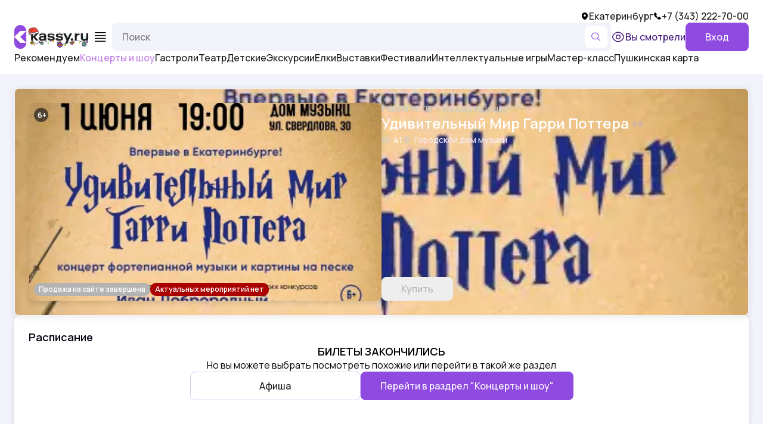

--- FILE ---
content_type: text/html; charset=utf-8
request_url: https://ekb.kassy.ru/events/koncerty-i-shou/2-53975/
body_size: 25209
content:
<!DOCTYPE html><html lang="ru"><head><meta charSet="utf-8"/><meta name="viewport" content="width=device-width, initial-scale=1, maximum-scale=1, user-scalable=no"/><link rel="preload" as="image" href="https://cdn-v2.ekb.kassy.ru/media/d1/d12cbdb77e02026d814d3a47ec1453f7-36393_src.png?fmt=webp&amp;width=1000&amp;height=700&amp;fit=cover" fetchPriority="high"/><link rel="preload" as="image" href="https://cdn-v2.ekb.kassy.ru/media/51/510881aa29e06145693f3183778dc577-52882_src.jpg?fmt=webp&amp;width=500&amp;height=500"/><link rel="preload" as="image" href="https://cdn-v2.ekb.kassy.ru/media/39/399f2391628872d68d0ae4147d9ff303-52883.jpg?fmt=webp&amp;width=660&amp;height=1466"/><link rel="preload" as="image" href="https://cdn-v2.ekb.kassy.ru/media/83/83abad3af2c612b22dcdcba8032578b5-52729_src.jpg?fmt=webp&amp;width=500&amp;height=500"/><link rel="preload" as="image" href="https://cdn-v2.ekb.kassy.ru/media/c3/c39680ec6b869a7dcd8220d97f43905c-52856.jpg?fmt=webp&amp;width=660&amp;height=1466"/><link rel="preload" as="image" href="https://cdn-v2.ekb.kassy.ru/media/70/705f4836d29df8a1b0c0c1d4aba599fe-52442_src.png?fmt=webp&amp;width=500&amp;height=500"/><link rel="preload" as="image" href="https://cdn-v2.ekb.kassy.ru/media/9a/9ac46e6fbdcbbe5aa38aa8d0d811e53b-52665.png?fmt=webp&amp;width=660&amp;height=1466"/><link rel="preload" as="image" href="https://cdn-v2.ekb.kassy.ru/media/66/662231ee3feab98530fd1d081b993e8b-49706_src.png?fmt=webp&amp;width=500&amp;height=500"/><link rel="preload" as="image" href="https://cdn-v2.ekb.kassy.ru/media/41/41e193c0caec6c0942bae24e6b1bd9e3-52835.jpg?fmt=webp&amp;width=660&amp;height=1466"/><link rel="preload" as="image" href="https://cdn-v2.ekb.kassy.ru/media/c0/c0a1eb9722035ff25c93ad45b056d44b-52589_src.jpg?fmt=webp&amp;width=500&amp;height=500"/><link rel="stylesheet" href="/_next/static/css/965073e62756f61b.css" data-precedence="next"/><link rel="stylesheet" href="/_next/static/css/5f540a6cd26dab64.css" data-precedence="next"/><link rel="stylesheet" href="/_next/static/css/b7db20078df995df.css" data-precedence="next"/><link rel="stylesheet" href="/_next/static/css/49c18dbdf41d8c73.css" data-precedence="next"/><link rel="stylesheet" href="/_next/static/css/b4092fd6a3bf3170.css" data-precedence="next"/><link rel="stylesheet" href="/_next/static/css/d7c085fac2804084.css" data-precedence="next"/><link rel="stylesheet" href="/_next/static/css/aa9ede191c7cb7cd.css" data-precedence="next"/><link rel="preload" as="script" fetchPriority="low" href="/_next/static/chunks/webpack-b1d70dca8c6d9922.js"/><script src="/_next/static/chunks/4bd1b696-197f4511d53a063a.js" async=""></script><script src="/_next/static/chunks/6353-a32348665c104296.js" async=""></script><script src="/_next/static/chunks/main-app-ed2c01d8688a58f0.js" async=""></script><script src="/_next/static/chunks/97bfd92e-c712db0f8c881f0f.js" async=""></script><script src="/_next/static/chunks/6468630d-5e0e45400fda0fd8.js" async=""></script><script src="/_next/static/chunks/6021-10c12d7026fab4b5.js" async=""></script><script src="/_next/static/chunks/9970-386988aec74eee6b.js" async=""></script><script src="/_next/static/chunks/2396-b69a554599bbf384.js" async=""></script><script src="/_next/static/chunks/9449-0c5d8ef514a504db.js" async=""></script><script src="/_next/static/chunks/3602-d50d538f58e681b4.js" async=""></script><script src="/_next/static/chunks/5556-2715c879060ff650.js" async=""></script><script src="/_next/static/chunks/app/global-error-9b99a5c8508aeed0.js" async=""></script><script src="/_next/static/chunks/3132-2b577bce0ba4835f.js" async=""></script><script src="/_next/static/chunks/15-9a8b9ceaa5e57c97.js" async=""></script><script src="/_next/static/chunks/app/(main)/events/%5B...slug%5D/page-a1bbea0a1b0e1086.js" async=""></script><script src="/_next/static/chunks/app/error-5eb695513e00a331.js" async=""></script><link rel="preload" as="image" href="https://cdn-v2.ekb.kassy.ru/media/12/12013ad777a95fefac4c8f65093c90a3-52590.jpg?fmt=webp&amp;width=660&amp;height=1466"/><link rel="preload" as="image" href="https://cdn-v2.ekb.kassy.ru/media/4e/4e1921603bc5b72001f2024b091c3145-52093_src.jpg?fmt=webp&amp;width=500&amp;height=500"/><link rel="preload" as="image" href="https://cdn-v2.ekb.kassy.ru/media/9e/9e1b30e9964ae46469679efffe86c6cd-52830.jpg?fmt=webp&amp;width=660&amp;height=1466"/><link rel="preload" as="image" href="https://cdn-v2.ekb.kassy.ru/media/40/40e1f00ea90639f66e0c08a9efc4e897-51987_src.jpg?fmt=webp&amp;width=500&amp;height=500"/><link rel="preload" as="image" href="https://cdn-v2.ekb.kassy.ru/media/c2/c2a8a8230015c1ed57d0e7e84ac01973-52776.jpg?fmt=webp&amp;width=660&amp;height=1466"/><link rel="preload" as="image" href="https://cdn-v2.ekb.kassy.ru/media/d5/d5a5752f7b34a348821dd7043aea45fc-52438_src.jpg?fmt=webp&amp;width=500&amp;height=500"/><link rel="preload" as="image" href="https://cdn-v2.ekb.kassy.ru/media/e2/e29b5216b9c6aeffc699370fab6b12f6-52831.jpg?fmt=webp&amp;width=660&amp;height=1466"/><link rel="preload" as="image" href="https://cdn-v2.ekb.kassy.ru/media/1c/1ccb76c258649e3c75353fb8f0cf0539-52296_src.png?fmt=webp&amp;width=500&amp;height=500"/><link rel="preload" as="image" href="https://cdn-v2.ekb.kassy.ru/media/89/89779d6efda1ffe4fec6896c10cf04a3-52626.png?fmt=webp&amp;width=660&amp;height=1466"/><link rel="preload" as="image" href="https://cdn-v2.ekb.kassy.ru/media/01/018bca001595ddaa5d2ea9aecb720071-46659_src.jpg?fmt=webp&amp;width=500&amp;height=500"/><link rel="preload" as="image" href="https://cdn-v2.ekb.kassy.ru/media/70/7019d83591a83d42269a911a2c4aff71-52639.jpg?fmt=webp&amp;width=660&amp;height=1466"/><link rel="preload" as="image" href="https://cdn-v2.ekb.kassy.ru/media/0c/0cdbc9e5587eb78b9b97f624e5f38ae3-52191_src.png?fmt=webp&amp;width=500&amp;height=500"/><link rel="preload" as="image" href="https://cdn-v2.ekb.kassy.ru/media/29/291f719bf05f3c186c48f2c513fd0c01-52192.png?fmt=webp&amp;width=660&amp;height=1466"/><link rel="preload" as="image" href="https://cdn-v2.ekb.kassy.ru/media/87/872fd05d9542571b2883a1ba7841683d-51302_src.jpg?fmt=webp&amp;width=500&amp;height=500"/><link rel="preload" as="image" href="https://cdn-v2.ekb.kassy.ru/media/49/4995b43a4310b04c2b11acbed3fe3f23-52032.jpg?fmt=webp&amp;width=660&amp;height=1466"/><link rel="preload" as="image" href="https://cdn-v2.ekb.kassy.ru/media/48/483073c54f8fac7f7babd359ca07bb1b-52095_src.jpg?fmt=webp&amp;width=500&amp;height=500"/><link rel="preload" as="image" href="https://cdn-v2.ekb.kassy.ru/media/fa/fa13c100b7f841d8e9b86cdf5128a040-52050.jpg?fmt=webp&amp;width=660&amp;height=1466"/><link rel="preload" as="image" href="https://cdn-v2.ekb.kassy.ru/media/68/683d49834c475b48bdab1f60707d21c5-51616_src.jpg?fmt=webp&amp;width=500&amp;height=500"/><link rel="preload" as="image" href="https://cdn-v2.ekb.kassy.ru/media/5f/5fdf06302f865532618d4ba0ba1c6c0f-51617.jpg?fmt=webp&amp;width=660&amp;height=1466"/><link rel="preload" as="image" href="https://cdn-v2.ekb.kassy.ru/media/c7/c7481b5d3884f267220dfb7e61d25077-49073_src.jpg?fmt=webp&amp;width=500&amp;height=500"/><link rel="preload" as="image" href="https://cdn-v2.ekb.kassy.ru/media/9f/9ff3b9b6c4098f0f22b4194480db3e69-50121.jpg?fmt=webp&amp;width=660&amp;height=1466"/><meta name="next-size-adjust" content=""/><title>Удивительный Мир Гарри Поттера 01.06.2023 в 19:00 в Екатеринбурге — купить билет на концерт на ekb.kassy.ru</title><meta name="description" content="Удивительный Мир Гарри Поттера 01.06.2023 19:00 в Екатеринбурге — купить билет на концерт Городской дом музыки, г. Екатеринбург, ул. Я.Свердлова, 30. Цена, заказ и бронирование билетов онлайн на ekb.kassy.ru и по тел: +7 (343) 222-70-00"/><meta name="last_modified" content="2023-05-11"/><link rel="icon" href="/favicon.ico" type="image/x-icon" sizes="48x48"/><link rel="icon" href="/icon1.png?8a45065f74b14dca" type="image/png" sizes="16x16"/><link rel="icon" href="/icon2.png?e599410669d66fb1" type="image/png" sizes="32x32"/><link rel="apple-touch-icon" href="/apple-icon.png?872e97c2cc10ebd9" type="image/png" sizes="180x180"/><meta name="sentry-trace" content="8ced377235320edc57bfc9dca68f5d88-1b1bbef95b13eb21-1"/><meta name="baggage" content="sentry-environment=production,sentry-public_key=978040ac5b50e480fbaa1fff81f99f32,sentry-trace_id=8ced377235320edc57bfc9dca68f5d88,sentry-transaction=GET%20%2Fevents%2F%5B...slug%5D,sentry-sampled=true,sentry-sample_rand=0.3624378060782598,sentry-sample_rate=1"/><script src="/_next/static/chunks/polyfills-42372ed130431b0a.js" noModule=""></script></head><body class="root_RootLayout__R1f0B __className_65b065"><div hidden=""><!--$--><!--/$--></div><aside class="aside_Aside__n2_zU"><div class="aside_head__Xs36m"><a class="link_container__QKQEt aside_logo__ILlWN" aria-label="На главную" href="/"></a><button class="aside_close__EGawW" type="button" aria-label="Закрыть меню"><i class="icon_container__158PX icon_cross__yPwTX aside_icon__BAW2n"></i></button></div><div class="aside_city_call__ad845"><div class="aside_city___CuEh"><i class="icon_container__158PX icon_geoFill__Y0rOZ aside_icon__BAW2n"></i>Екатеринбург</div><a class="link_container__QKQEt aside_call__PgXRN" href="tel:+7 (343) 222-70-00"><i class="icon_container__158PX icon_callFill__8RoZ_ aside_icon__BAW2n"></i>+7 (343) 222-70-00</a></div><div class="aside_LinksGroup___7cSr"><div class="aside_nameWrapper__oj0tY"><div class="aside_name__Puilt">Мероприятия</div><i class="icon_container__158PX icon_chevronUp__frUbd aside_chevron__XtXHe"></i></div><div class="aside_rows___NiP7"><a class="link_container__QKQEt link_black__4kSwv aside_link__hn9ra" href="/events/recommend/">Рекомендуем</a><a class="link_container__QKQEt link_black__4kSwv link_active__EHfv_ aside_link__hn9ra" href="/events/koncerty-i-shou/">Концерты и шоу</a><a class="link_container__QKQEt link_black__4kSwv aside_link__hn9ra" href="/events/gastroli/">Гастроли</a><a class="link_container__QKQEt link_black__4kSwv aside_link__hn9ra" href="/events/teatr/">Театр</a><a class="link_container__QKQEt link_black__4kSwv aside_link__hn9ra" href="/events/detskie/">Детские</a><a class="link_container__QKQEt link_black__4kSwv aside_link__hn9ra" href="/events/ehkskursii/">Экскурсии</a><a class="link_container__QKQEt link_black__4kSwv aside_link__hn9ra" href="/events/elki/">Елки</a><a class="link_container__QKQEt link_black__4kSwv aside_link__hn9ra" href="/events/vystavki/">Выставки</a><a class="link_container__QKQEt link_black__4kSwv aside_link__hn9ra" href="/events/festivali/">Фестивали</a><a class="link_container__QKQEt link_black__4kSwv aside_link__hn9ra" href="/events/intellektualnye-igry/">Интеллектуальные игры</a><a class="link_container__QKQEt link_black__4kSwv aside_link__hn9ra" href="/events/master-klass/">Мастер-класс</a><a class="link_container__QKQEt link_black__4kSwv aside_link__hn9ra" href="/events/pushkin/">Пушкинская карта</a></div></div><a class="link_container__QKQEt link_black__4kSwv aside_mainLink__TPj39" href="/news/">Новости</a><a class="link_container__QKQEt link_black__4kSwv aside_mainLink__TPj39" href="/about/">О компании</a><a class="link_container__QKQEt link_black__4kSwv aside_mainLink__TPj39" href="/principal/">Для организаторов</a><a class="link_container__QKQEt link_black__4kSwv aside_mainLink__TPj39" href="/salepoint/">Билетные кассы</a><a class="link_container__QKQEt link_black__4kSwv aside_mainLink__TPj39" href="/venue/">Учреждения</a><div class="aside_LinksGroup___7cSr"><div class="aside_nameWrapper__oj0tY"><div class="aside_name__Puilt">Зрителям</div><i class="icon_container__158PX icon_chevronUp__frUbd aside_chevron__XtXHe"></i></div><div class="aside_rows___NiP7"><a class="link_container__QKQEt link_black__4kSwv aside_link__hn9ra" href="/cancellations/">Изменения в афише</a><a class="link_container__QKQEt link_black__4kSwv aside_link__hn9ra" href="/sales-rules/">Правила приобретения билетов</a><a class="link_container__QKQEt link_black__4kSwv aside_link__hn9ra" href="/refund-rules/">Правила возврата билетов</a><a class="link_container__QKQEt link_black__4kSwv aside_link__hn9ra" href="/use-site/">Правила пользования сайтом</a><a class="link_container__QKQEt link_black__4kSwv aside_link__hn9ra" href="/personal-data/">Политика обработки персональных данных</a><a class="link_container__QKQEt link_black__4kSwv aside_link__hn9ra" href="/use-service/">Условия пользования сервисом</a><a class="link_container__QKQEt link_black__4kSwv aside_link__hn9ra" href="/certificate/">Сертификаты</a></div></div><a class="link_container__QKQEt aside_afishaChangesLink__17iFs" href="/cancellations/">Изменения в афише</a></aside><div class="main_MainLayout__kLu_J"><div class="loader_container__xcP35"><div class="loader_line__UmuuN"></div></div><header class="header_Header__LbchW"><div class="header_content__RtnDV"><div class="header_top__kuldZ"><div class="header_left__7zixw"><a class="link_container__QKQEt link_purpleBlack__c1hWV header_link__sLrWP" href="/news/">Новости</a><a class="link_container__QKQEt link_purpleBlack__c1hWV header_link__sLrWP" href="/about/">О компании</a><a class="link_container__QKQEt link_purpleBlack__c1hWV header_link__sLrWP" href="/principal/">Для организаторов</a><a class="link_container__QKQEt link_purpleBlack__c1hWV header_link__sLrWP" href="/salepoint/">Билетные кассы</a><a class="link_container__QKQEt link_purpleBlack__c1hWV header_link__sLrWP" href="/venue/">Учреждения</a><div class="header_drop__5koW9"><div class="header_label__KeqwJ"><span>Зрителям</span><i class="icon_container__158PX icon_chevronDown__QEcBa header_icon__Umo9s"></i></div><div class="header_bubble__07lr5"><a class="link_container__QKQEt link_purpleBlack__c1hWV header_link__sLrWP" href="/cancellations/">Изменения в афише</a><a class="link_container__QKQEt link_purpleBlack__c1hWV header_link__sLrWP" href="/sales-rules/">Правила приобретения билетов</a><a class="link_container__QKQEt link_purpleBlack__c1hWV header_link__sLrWP" href="/refund-rules/">Правила возврата билетов</a><a class="link_container__QKQEt link_purpleBlack__c1hWV header_link__sLrWP" href="/use-site/">Правила пользования сайтом</a><a class="link_container__QKQEt link_purpleBlack__c1hWV header_link__sLrWP" href="/personal-data/">Политика обработки персональных данных</a><a class="link_container__QKQEt link_purpleBlack__c1hWV header_link__sLrWP" href="/use-service/">Условия пользования сервисом</a><a class="link_container__QKQEt link_purpleBlack__c1hWV header_link__sLrWP" href="/certificate/">Сертификаты</a></div></div></div><div class="header_right__oZZfk"><div class="header_cityWrapper__dVvr8"><div class="header_city__Bpghm"><i class="icon_container__158PX icon_geoFill__Y0rOZ header_icon__Umo9s"></i>Екатеринбург</div></div><a class="header_call__45K3y" href="tel:+7 (343) 222-70-00"><i class="icon_container__158PX icon_callFill__8RoZ_ header_icon__Umo9s"></i>+7 (343) 222-70-00</a></div></div><div class="header_middle__ZGRvw"><a class="link_container__QKQEt header_logo__0TKDx" aria-label="На главную" href="/"></a><button class="header_menuButton__a06M6" aria-label="Меню"><i class="icon_container__158PX icon_menu__khALH header_icon__Umo9s"></i></button><form class="search_SmartSearch__21SXV header_search__vJZJd" action="/search/" method="get"><div class="search_Inputs__LSu9d"><input type="hidden" name="text" value=""/><input type="hidden" name="subdivision" value="ekb"/><input class="search_input__fiqC9" type="search" placeholder="Поиск" autoComplete="new-password" autoCapitalize="off" autoCorrect="off" size="1" maxLength="500" name="query" value=""/><button class="search_submit__41mBS" type="submit" aria-label="Найти"><i class="icon_container__158PX icon_search__Rw2Hp search_icon__wrC3j"></i></button></div></form><div class="account_Account__h_yPz header_account__MDhmu"><a class="link_container__QKQEt account_link__GTMkA" href="/viewed/"><i class="icon_container__158PX icon_eye__6Ff4Q account_icon__p4meh"></i><span>Вы смотрели</span></a><button class="button_Button__Y70e1 button_large__Ytbki button_primary__pNpDl"><span class="button_children__nRmfq">Вход</span></button></div></div><div class="header_Links__XQWP2 header_bottom__z8QyY"><div class="header_content__RtnDV"><a class="link_container__QKQEt link_black__4kSwv header_link__sLrWP" href="/events/recommend/">Рекомендуем</a><a class="link_container__QKQEt link_black__4kSwv link_active__EHfv_ header_link__sLrWP" href="/events/koncerty-i-shou/">Концерты и шоу</a><a class="link_container__QKQEt link_black__4kSwv header_link__sLrWP" href="/events/gastroli/">Гастроли</a><a class="link_container__QKQEt link_black__4kSwv header_link__sLrWP" href="/events/teatr/">Театр</a><a class="link_container__QKQEt link_black__4kSwv header_link__sLrWP" href="/events/detskie/">Детские</a><a class="link_container__QKQEt link_black__4kSwv header_link__sLrWP" href="/events/ehkskursii/">Экскурсии</a><a class="link_container__QKQEt link_black__4kSwv header_link__sLrWP" href="/events/elki/">Елки</a><a class="link_container__QKQEt link_black__4kSwv header_link__sLrWP" href="/events/vystavki/">Выставки</a><a class="link_container__QKQEt link_black__4kSwv header_link__sLrWP" href="/events/festivali/">Фестивали</a><a class="link_container__QKQEt link_black__4kSwv header_link__sLrWP" href="/events/intellektualnye-igry/">Интеллектуальные игры</a><a class="link_container__QKQEt link_black__4kSwv header_link__sLrWP" href="/events/master-klass/">Мастер-класс</a><a class="link_container__QKQEt link_black__4kSwv header_link__sLrWP" href="/events/pushkin/">Пушкинская карта</a></div></div></div></header><div class="main_content__Xi5De"><main class="main_main__RTD4s"><div class="ads_Ads__3nyyt event_Event__pgHWn"><div class="ads_content__MqVRh event_content___K7eK"><div class="event_Intro__dRiv9" style="background-image:url(https://cdn-v2.ekb.kassy.ru/media/d1/d12cbdb77e02026d814d3a47ec1453f7-36393_src.png?fmt=webp&amp;width=1000&amp;height=700&amp;fit=cover)"><div class="event_imageWrapper__NsOA5"><div class="age_limit_container__HmBSX event_ageLimit__vIPih">6</div><div class="event_Tags__ovrTY event_tags__JI4a0"><div class="tag_container__ElMq3 tag_silver__i52ra">Продажа на сайте завершена</div><div class="tag_container__ElMq3 tag_red__PQr_7">Актуальных мероприятий нет</div></div><img class="event_image__GIkNn" src="https://cdn-v2.ekb.kassy.ru/media/d1/d12cbdb77e02026d814d3a47ec1453f7-36393_src.png?fmt=webp&amp;width=1000&amp;height=700&amp;fit=cover" alt="Удивительный Мир Гарри Поттера" fetchPriority="high"/></div><div class="event_info__A1z1x"><div class="event_about__TxKzi"><div class="event_type_date__yFPIp"><div class="event_date__qsxGu">1 июня 19:00</div><a class="link_container__QKQEt link_grayM__SR4uy event_type__E2255" href="/events/koncerty-i-shou/">Концерты и шоу</a></div><div class="event_titleWrapper__iGEI8"><a class="link_container__QKQEt event_title__t3rHr" href="/shows/koncerty-i-shou/2-6628/"><h1>Удивительный Мир Гарри Поттера<span class="event_invisible__ICOmg"> <!-- -->1 июня 19:00</span></h1></a><button class="event_copy__cxGf6" type="button" aria-label="Скопировать ссылку на шоу"><i class="icon_container__158PX icon_chain__iPRV9 event_icon__e1_Mv"></i></button></div><div class="event_views_venue__ANgYH"><div class="event_views__I3vp5">41</div><a class="link_container__QKQEt event_venue__o7LL8" href="/venue/gorodskojj-dom-muzyki-62/"><div class="trimmed_text_TrimmedText__eWW8o" style="--max-lines:1">Городской дом музыки</div></a></div></div><a class="link_container__QKQEt button_Button__Y70e1 button_medium__PBm_h button_primary__pNpDl button_disabled__P5FdQ" href="/events/koncerty-i-shou/2-53975/buy/"><span class="button_children__nRmfq">Купить</span></a></div></div><div class="event_Section__SgB0v event_EmptySchedule__tDXm1"><div class="event_head__numVq event_head__numVq">Расписание</div><div class="event_content___K7eK event_content___K7eK"><div class="event_title__t3rHr">Билеты закончились</div><div class="event_description__8MFPP">Но вы можете выбрать посмотреть похожие или перейти в такой же раздел</div><div class="event_buttons__eLVrV"><a class="link_container__QKQEt button_Button__Y70e1 button_large__Ytbki button_white__c6RLm event_button__GMPSk" href="/"><span class="button_children__nRmfq">Афиша</span></a><a class="link_container__QKQEt button_Button__Y70e1 button_large__Ytbki button_primary__pNpDl event_button__GMPSk" href="/events/koncerty-i-shou/"><span class="button_children__nRmfq">Перейти в раздрел <!-- -->&quot;Концерты и шоу&quot;</span></a></div></div></div><div class="event_Section__SgB0v event_Description__rRhB6"><div class="event_head__numVq">Описание</div><div class="event_content___K7eK event_content___K7eK"><div class="event_html__Ald8y"><p>Концерт фортепианной музыки и картины на песке.</p> <p>Впервые в Екатеринбурге! Музыка из культовой киносаги о юном волшебнике Гарри Поттере прозвучит в фортепианном переложении.</p> <p>В программе: произведения композиторов Джона Уильямса, Патрика Дойла, Николаса Хупера, Александра Деспла. Яркую музыку дополнит богатый образный мир картин на песке в исполнении Андрея Казанцева — одного из лучших мастеров песочной анимации в Екатеринбурге.</p> <p>В день концерта в вестибюле Городского Дома музыки пройдет тематическая выставка «Тайны Поттерианы», на которой будут представлены картины юных художников — учащихся детской школы искусств студии «Андерсен».</p> <p>Художественный руководитель: Валерия ИВАНОВА.</p> <p>Солист: Иван ДОБРОРОДНЫЙ (фортепиано), лауреат международных и всероссийских конкурсов, выпускник программы по музыкально-исполнительскому искусству федерального образовательного центра «Сириус», участник концертных программ Фонда Владимира Спивакова.</p> <p>Художник песочной анимации: Андрей КАЗАНЦЕВ.</p> <p>Ведущий: Даниил РАЗБОЙНИКОВ.</p></div></div></div><div class="event_Section__SgB0v event_Organizer__SE3lT"><div class="event_head__numVq">Организатор</div><div class="event_content___K7eK event_content___K7eK"><div class="event_info__A1z1x"><div>Организатор: <!-- -->МАУК &quot;КО &quot;Городской дом музыки&quot;</div><div>Адрес: <!-- -->г. Екатеринбург, ул. Я.Свердлова, 30</div><div>ИНН: <!-- -->6659075810</div></div><a class="link_container__QKQEt button_Button__Y70e1 button_large__Ytbki button_primary__pNpDl" href="/organizer/2-173/"><span class="button_children__nRmfq">Все мероприятия организатора</span></a></div></div></div><div class="ads_banners__8yclz" style="top:24px"><div class="swiper ads_swiper__eEq5V"><div class="swiper-wrapper"><div class="swiper-slide ads_slide__TZWy_"><div class="ads_Banner__QZ61_"><a class="link_container__QKQEt ads_link__60Hgj" aria-label="Открыть страницу мероприятия Шоу барабанщиков «Чувство ритма»" href="/events/koncerty-i-shou/173-2545047/"></a><div class="ads_top__6AY5k"><div class="age_limit_container__HmBSX">6</div><div class="flex_Flex__egSmW flex_col__TXLYo flex_justifyCenter__ozgWQ flex_itemsCenter__zuR8_ flex_px2__UGVYU ads_Advertiser__8s6O_">Реклама</div></div><div class="ads_imageWrapper__lDARB"><img class="ads_image__CJLJP ads_mobile__FB8Us" src="https://cdn-v2.ekb.kassy.ru/media/51/510881aa29e06145693f3183778dc577-52882_src.jpg?fmt=webp&amp;width=500&amp;height=500" alt="Шоу барабанщиков «Чувство ритма»"/><img class="ads_image__CJLJP ads_desktop__SnBiI" src="https://cdn-v2.ekb.kassy.ru/media/39/399f2391628872d68d0ae4147d9ff303-52883.jpg?fmt=webp&amp;width=660&amp;height=1466" alt="Шоу барабанщиков «Чувство ритма»"/></div><div class="ads_bottom__5UDo1"><div class="ads_details__JuViR">18 февраля в 19:00<i></i>Концерты и шоу</div><a class="link_container__QKQEt ads_title__hW3bm" href="/events/koncerty-i-shou/173-2545047/">Шоу барабанщиков «Чувство ритма»</a><a class="link_container__QKQEt button_Button__Y70e1 button_large__Ytbki button_primary__pNpDl" href="/events/koncerty-i-shou/173-2545047/buy/"><span class="button_children__nRmfq">Купить билеты от <!-- -->700 ₽</span></a></div></div></div><div class="swiper-slide ads_slide__TZWy_"><div class="ads_Banner__QZ61_"><a class="link_container__QKQEt ads_link__60Hgj" aria-label="Открыть страницу мероприятия Solo Tango Orquesta - звезды аргентинского танго" href="/events/koncerty-i-shou/2-67298/"></a><div class="ads_top__6AY5k"><div class="age_limit_container__HmBSX">6</div><div class="flex_Flex__egSmW flex_col__TXLYo flex_justifyCenter__ozgWQ flex_itemsCenter__zuR8_ flex_px2__UGVYU ads_Advertiser__8s6O_">Реклама</div></div><div class="ads_imageWrapper__lDARB"><img class="ads_image__CJLJP ads_mobile__FB8Us" src="https://cdn-v2.ekb.kassy.ru/media/83/83abad3af2c612b22dcdcba8032578b5-52729_src.jpg?fmt=webp&amp;width=500&amp;height=500" alt="Solo Tango Orquesta - звезды аргентинского танго"/><img class="ads_image__CJLJP ads_desktop__SnBiI" src="https://cdn-v2.ekb.kassy.ru/media/c3/c39680ec6b869a7dcd8220d97f43905c-52856.jpg?fmt=webp&amp;width=660&amp;height=1466" alt="Solo Tango Orquesta - звезды аргентинского танго"/></div><div class="ads_bottom__5UDo1"><div class="ads_details__JuViR">14 февраля в 19:00<i></i>Концерты и шоу</div><a class="link_container__QKQEt ads_title__hW3bm" href="/events/koncerty-i-shou/2-67298/">Solo Tango Orquesta - звезды аргентинского танго</a><a class="link_container__QKQEt button_Button__Y70e1 button_large__Ytbki button_primary__pNpDl" href="/events/koncerty-i-shou/2-67298/buy/"><span class="button_children__nRmfq">Купить билеты от <!-- -->1 400 ₽</span></a></div></div></div><div class="swiper-slide ads_slide__TZWy_"><div class="ads_Banner__QZ61_"><a class="link_container__QKQEt ads_link__60Hgj" aria-label="Открыть страницу мероприятия ЛЕСОПОВАЛ" href="/events/koncerty-i-shou/3-69048066/"></a><div class="ads_top__6AY5k"><div class="age_limit_container__HmBSX">6</div><div class="flex_Flex__egSmW flex_col__TXLYo flex_justifyCenter__ozgWQ flex_itemsCenter__zuR8_ flex_px2__UGVYU ads_Advertiser__8s6O_">Реклама</div></div><div class="ads_imageWrapper__lDARB"><img class="ads_image__CJLJP ads_mobile__FB8Us" src="https://cdn-v2.ekb.kassy.ru/media/70/705f4836d29df8a1b0c0c1d4aba599fe-52442_src.png?fmt=webp&amp;width=500&amp;height=500" alt="ЛЕСОПОВАЛ"/><img class="ads_image__CJLJP ads_desktop__SnBiI" src="https://cdn-v2.ekb.kassy.ru/media/9a/9ac46e6fbdcbbe5aa38aa8d0d811e53b-52665.png?fmt=webp&amp;width=660&amp;height=1466" alt="ЛЕСОПОВАЛ"/></div><div class="ads_bottom__5UDo1"><div class="ads_details__JuViR">3 февраля в 19:00<i></i>Концерты и шоу</div><a class="link_container__QKQEt ads_title__hW3bm" href="/events/koncerty-i-shou/3-69048066/">ЛЕСОПОВАЛ</a><a class="link_container__QKQEt button_Button__Y70e1 button_large__Ytbki button_primary__pNpDl" href="/events/koncerty-i-shou/3-69048066/buy/"><span class="button_children__nRmfq">Купить билеты от <!-- -->1 800 ₽</span></a></div></div></div><div class="swiper-slide ads_slide__TZWy_"><div class="ads_Banner__QZ61_"><a class="link_container__QKQEt ads_link__60Hgj" aria-label="Открыть страницу мероприятия Рок-опера «Юнона и Авось»" href="/events/koncerty-i-shou/3-69000371/"></a><div class="ads_top__6AY5k"><div class="age_limit_container__HmBSX">12</div><div class="flex_Flex__egSmW flex_col__TXLYo flex_justifyCenter__ozgWQ flex_itemsCenter__zuR8_ flex_px2__UGVYU ads_Advertiser__8s6O_">Реклама</div></div><div class="ads_imageWrapper__lDARB"><img class="ads_image__CJLJP ads_mobile__FB8Us" src="https://cdn-v2.ekb.kassy.ru/media/66/662231ee3feab98530fd1d081b993e8b-49706_src.png?fmt=webp&amp;width=500&amp;height=500" alt="Рок-опера «Юнона и Авось»"/><img class="ads_image__CJLJP ads_desktop__SnBiI" src="https://cdn-v2.ekb.kassy.ru/media/41/41e193c0caec6c0942bae24e6b1bd9e3-52835.jpg?fmt=webp&amp;width=660&amp;height=1466" alt="Рок-опера «Юнона и Авось»"/></div><div class="ads_bottom__5UDo1"><div class="ads_details__JuViR">26 марта в 19:00<i></i>Концерты и шоу</div><a class="link_container__QKQEt ads_title__hW3bm" href="/events/koncerty-i-shou/3-69000371/">Рок-опера «Юнона и Авось»</a><a class="link_container__QKQEt button_Button__Y70e1 button_large__Ytbki button_primary__pNpDl" href="/events/koncerty-i-shou/3-69000371/buy/"><span class="button_children__nRmfq">Купить билеты от <!-- -->2 000 ₽</span></a></div></div></div><div class="swiper-slide ads_slide__TZWy_"><div class="ads_Banner__QZ61_"><a class="link_container__QKQEt ads_link__60Hgj" aria-label="Открыть страницу мероприятия Евгений Григорьев (ЖЕКА)" href="/events/koncerty-i-shou/3-63531192/"></a><div class="ads_top__6AY5k"><div class="age_limit_container__HmBSX">12</div><div class="flex_Flex__egSmW flex_col__TXLYo flex_justifyCenter__ozgWQ flex_itemsCenter__zuR8_ flex_px2__UGVYU ads_Advertiser__8s6O_">Реклама</div></div><div class="ads_imageWrapper__lDARB"><img class="ads_image__CJLJP ads_mobile__FB8Us" src="https://cdn-v2.ekb.kassy.ru/media/c0/c0a1eb9722035ff25c93ad45b056d44b-52589_src.jpg?fmt=webp&amp;width=500&amp;height=500" alt="Евгений Григорьев (ЖЕКА)"/><img class="ads_image__CJLJP ads_desktop__SnBiI" src="https://cdn-v2.ekb.kassy.ru/media/12/12013ad777a95fefac4c8f65093c90a3-52590.jpg?fmt=webp&amp;width=660&amp;height=1466" alt="Евгений Григорьев (ЖЕКА)"/></div><div class="ads_bottom__5UDo1"><div class="ads_details__JuViR">12 февраля в 19:00<i></i>Концерты и шоу</div><a class="link_container__QKQEt ads_title__hW3bm" href="/events/koncerty-i-shou/3-63531192/">Евгений Григорьев (ЖЕКА)</a><a class="link_container__QKQEt button_Button__Y70e1 button_large__Ytbki button_primary__pNpDl" href="/events/koncerty-i-shou/3-63531192/buy/"><span class="button_children__nRmfq">Купить билеты от <!-- -->1 800 ₽</span></a></div></div></div><div class="swiper-slide ads_slide__TZWy_"><div class="ads_Banner__QZ61_"><a class="link_container__QKQEt ads_link__60Hgj" aria-label="Открыть страницу мероприятия Легенды ВИА 70-80х в едином ретро-шоу &quot;Мы из СССР&quot;!" href="/events/koncerty-i-shou/3-68048840/"></a><div class="ads_top__6AY5k"><div class="age_limit_container__HmBSX">6</div><div class="flex_Flex__egSmW flex_col__TXLYo flex_justifyCenter__ozgWQ flex_itemsCenter__zuR8_ flex_px2__UGVYU ads_Advertiser__8s6O_">Реклама</div></div><div class="ads_imageWrapper__lDARB"><img class="ads_image__CJLJP ads_mobile__FB8Us" src="https://cdn-v2.ekb.kassy.ru/media/4e/4e1921603bc5b72001f2024b091c3145-52093_src.jpg?fmt=webp&amp;width=500&amp;height=500" alt="Легенды ВИА 70-80х в едином ретро-шоу &quot;Мы из СССР&quot;!"/><img class="ads_image__CJLJP ads_desktop__SnBiI" src="https://cdn-v2.ekb.kassy.ru/media/9e/9e1b30e9964ae46469679efffe86c6cd-52830.jpg?fmt=webp&amp;width=660&amp;height=1466" alt="Легенды ВИА 70-80х в едином ретро-шоу &quot;Мы из СССР&quot;!"/></div><div class="ads_bottom__5UDo1"><div class="ads_details__JuViR">23 февраля в 19:00<i></i>Концерты и шоу</div><a class="link_container__QKQEt ads_title__hW3bm" href="/events/koncerty-i-shou/3-68048840/">Легенды ВИА 70-80х в едином ретро-шоу &quot;Мы из СССР&quot;!</a><a class="link_container__QKQEt button_Button__Y70e1 button_large__Ytbki button_primary__pNpDl" href="/events/koncerty-i-shou/3-68048840/buy/"><span class="button_children__nRmfq">Купить билеты от <!-- -->2 000 ₽</span></a></div></div></div><div class="swiper-slide ads_slide__TZWy_"><div class="ads_Banner__QZ61_"><a class="link_container__QKQEt ads_link__60Hgj" aria-label="Открыть страницу мероприятия Юбилейный тур 25 лет группа &quot;Бутырка&quot;" href="/events/koncerty-i-shou/2-64793/"></a><div class="ads_top__6AY5k"><div class="age_limit_container__HmBSX">18</div><div class="flex_Flex__egSmW flex_col__TXLYo flex_justifyCenter__ozgWQ flex_itemsCenter__zuR8_ flex_px2__UGVYU ads_Advertiser__8s6O_">Реклама</div></div><div class="ads_imageWrapper__lDARB"><img class="ads_image__CJLJP ads_mobile__FB8Us" src="https://cdn-v2.ekb.kassy.ru/media/40/40e1f00ea90639f66e0c08a9efc4e897-51987_src.jpg?fmt=webp&amp;width=500&amp;height=500" alt="Юбилейный тур 25 лет группа &quot;Бутырка&quot;"/><img class="ads_image__CJLJP ads_desktop__SnBiI" src="https://cdn-v2.ekb.kassy.ru/media/c2/c2a8a8230015c1ed57d0e7e84ac01973-52776.jpg?fmt=webp&amp;width=660&amp;height=1466" alt="Юбилейный тур 25 лет группа &quot;Бутырка&quot;"/></div><div class="ads_bottom__5UDo1"><div class="ads_details__JuViR">16 марта в 19:00<i></i>Концерты и шоу</div><a class="link_container__QKQEt ads_title__hW3bm" href="/events/koncerty-i-shou/2-64793/">Юбилейный тур 25 лет группа &quot;Бутырка&quot;</a><a class="link_container__QKQEt button_Button__Y70e1 button_large__Ytbki button_primary__pNpDl" href="/events/koncerty-i-shou/2-64793/buy/"><span class="button_children__nRmfq">Купить билеты от <!-- -->1 800 ₽</span></a></div></div></div><div class="swiper-slide ads_slide__TZWy_"><div class="ads_Banner__QZ61_"><a class="link_container__QKQEt ads_link__60Hgj" aria-label="Открыть страницу мероприятия Сергей Бобунец. Большой концерт с симфоническим оркестром" href="/events/koncerty-i-shou/3-68905440/"></a><div class="ads_top__6AY5k"><div class="age_limit_container__HmBSX">12</div><div class="flex_Flex__egSmW flex_col__TXLYo flex_justifyCenter__ozgWQ flex_itemsCenter__zuR8_ flex_px2__UGVYU ads_Advertiser__8s6O_">Реклама</div></div><div class="ads_imageWrapper__lDARB"><img class="ads_image__CJLJP ads_mobile__FB8Us" src="https://cdn-v2.ekb.kassy.ru/media/d5/d5a5752f7b34a348821dd7043aea45fc-52438_src.jpg?fmt=webp&amp;width=500&amp;height=500" alt="Сергей Бобунец. Большой концерт с симфоническим оркестром"/><img class="ads_image__CJLJP ads_desktop__SnBiI" src="https://cdn-v2.ekb.kassy.ru/media/e2/e29b5216b9c6aeffc699370fab6b12f6-52831.jpg?fmt=webp&amp;width=660&amp;height=1466" alt="Сергей Бобунец. Большой концерт с симфоническим оркестром"/></div><div class="ads_bottom__5UDo1"><div class="ads_details__JuViR">14 марта в 19:00<i></i>Концерты и шоу</div><a class="link_container__QKQEt ads_title__hW3bm" href="/events/koncerty-i-shou/3-68905440/">Сергей Бобунец. Большой концерт с симфоническим оркестром</a><a class="link_container__QKQEt button_Button__Y70e1 button_large__Ytbki button_primary__pNpDl" href="/events/koncerty-i-shou/3-68905440/buy/"><span class="button_children__nRmfq">Купить билеты от <!-- -->2 000 ₽</span></a></div></div></div><div class="swiper-slide ads_slide__TZWy_"><div class="ads_Banner__QZ61_"><a class="link_container__QKQEt ads_link__60Hgj" aria-label="Открыть страницу мероприятия Ледовое шоу Евгения Плющенко: Золушка в королевстве фей" href="/events/koncerty-i-shou/189-52079229/"></a><div class="ads_top__6AY5k"><div class="age_limit_container__HmBSX">0</div><div class="flex_Flex__egSmW flex_col__TXLYo flex_justifyCenter__ozgWQ flex_itemsCenter__zuR8_ flex_px2__UGVYU ads_Advertiser__8s6O_">Реклама</div></div><div class="ads_imageWrapper__lDARB"><img class="ads_image__CJLJP ads_mobile__FB8Us" src="https://cdn-v2.ekb.kassy.ru/media/1c/1ccb76c258649e3c75353fb8f0cf0539-52296_src.png?fmt=webp&amp;width=500&amp;height=500" alt="Ледовое шоу Евгения Плющенко: Золушка в королевстве фей"/><img class="ads_image__CJLJP ads_desktop__SnBiI" src="https://cdn-v2.ekb.kassy.ru/media/89/89779d6efda1ffe4fec6896c10cf04a3-52626.png?fmt=webp&amp;width=660&amp;height=1466" alt="Ледовое шоу Евгения Плющенко: Золушка в королевстве фей"/></div><div class="ads_bottom__5UDo1"><div class="ads_details__JuViR">7 марта в 19:00<i></i>Концерты и шоу</div><a class="link_container__QKQEt ads_title__hW3bm" href="/events/koncerty-i-shou/189-52079229/">Ледовое шоу Евгения Плющенко: Золушка в королевстве фей</a><a class="link_container__QKQEt button_Button__Y70e1 button_large__Ytbki button_primary__pNpDl" href="/events/koncerty-i-shou/189-52079229/buy/"><span class="button_children__nRmfq">Купить билеты от <!-- -->1 100 ₽</span></a></div></div></div><div class="swiper-slide ads_slide__TZWy_"><div class="ads_Banner__QZ61_"><a class="link_container__QKQEt ads_link__60Hgj" aria-label="Открыть страницу мероприятия Любэ" href="/events/koncerty-i-shou/94-49867107/"></a><div class="ads_top__6AY5k"><div class="age_limit_container__HmBSX">12</div><div class="flex_Flex__egSmW flex_col__TXLYo flex_justifyCenter__ozgWQ flex_itemsCenter__zuR8_ flex_px2__UGVYU ads_Advertiser__8s6O_">Реклама</div></div><div class="ads_imageWrapper__lDARB"><img class="ads_image__CJLJP ads_mobile__FB8Us" src="https://cdn-v2.ekb.kassy.ru/media/01/018bca001595ddaa5d2ea9aecb720071-46659_src.jpg?fmt=webp&amp;width=500&amp;height=500" alt="Любэ"/><img class="ads_image__CJLJP ads_desktop__SnBiI" src="https://cdn-v2.ekb.kassy.ru/media/70/7019d83591a83d42269a911a2c4aff71-52639.jpg?fmt=webp&amp;width=660&amp;height=1466" alt="Любэ"/></div><div class="ads_bottom__5UDo1"><div class="ads_details__JuViR">28 февраля в 18:00<i></i>Концерты и шоу</div><a class="link_container__QKQEt ads_title__hW3bm" href="/events/koncerty-i-shou/94-49867107/">Любэ</a><a class="link_container__QKQEt button_Button__Y70e1 button_large__Ytbki button_primary__pNpDl" href="/events/koncerty-i-shou/94-49867107/buy/"><span class="button_children__nRmfq">Купить билеты от <!-- -->3 500 ₽</span></a></div></div></div><div class="swiper-slide ads_slide__TZWy_"><div class="ads_Banner__QZ61_"><a class="link_container__QKQEt ads_link__60Hgj" aria-label="Открыть страницу мероприятия Аргентинское танго. MARCOS AYALA COMPANY с программой &quot;TANGO. THE GOLDEN YEARS&quot;" href="/events/koncerty-i-shou/30-51521510/"></a><div class="ads_top__6AY5k"><div class="age_limit_container__HmBSX">12</div><div class="flex_Flex__egSmW flex_col__TXLYo flex_justifyCenter__ozgWQ flex_itemsCenter__zuR8_ flex_px2__UGVYU ads_Advertiser__8s6O_">Реклама</div></div><div class="ads_imageWrapper__lDARB"><img class="ads_image__CJLJP ads_mobile__FB8Us" src="https://cdn-v2.ekb.kassy.ru/media/0c/0cdbc9e5587eb78b9b97f624e5f38ae3-52191_src.png?fmt=webp&amp;width=500&amp;height=500" alt="Аргентинское танго. MARCOS AYALA COMPANY с программой &quot;TANGO. THE GOLDEN YEARS&quot;"/><img class="ads_image__CJLJP ads_desktop__SnBiI" src="https://cdn-v2.ekb.kassy.ru/media/29/291f719bf05f3c186c48f2c513fd0c01-52192.png?fmt=webp&amp;width=660&amp;height=1466" alt="Аргентинское танго. MARCOS AYALA COMPANY с программой &quot;TANGO. THE GOLDEN YEARS&quot;"/></div><div class="ads_bottom__5UDo1"><div class="ads_details__JuViR">30 марта в 19:00<i></i>Концерты и шоу</div><a class="link_container__QKQEt ads_title__hW3bm" href="/events/koncerty-i-shou/30-51521510/">Аргентинское танго. MARCOS AYALA COMPANY с программой &quot;TANGO. THE GOLDEN YEARS&quot;</a><a class="link_container__QKQEt button_Button__Y70e1 button_large__Ytbki button_primary__pNpDl" href="/events/koncerty-i-shou/30-51521510/buy/"><span class="button_children__nRmfq">Купить билеты от <!-- -->1 500 ₽</span></a></div></div></div><div class="swiper-slide ads_slide__TZWy_"><div class="ads_Banner__QZ61_"><a class="link_container__QKQEt ads_link__60Hgj" aria-label="Открыть страницу мероприятия Алессандро Сафина. Концерт с симфоническим оркестром" href="/events/koncerty-i-shou/3-67416281/"></a><div class="ads_top__6AY5k"><div class="age_limit_container__HmBSX">12</div><div class="flex_Flex__egSmW flex_col__TXLYo flex_justifyCenter__ozgWQ flex_itemsCenter__zuR8_ flex_px2__UGVYU ads_Advertiser__8s6O_">Реклама</div></div><div class="ads_imageWrapper__lDARB"><img class="ads_image__CJLJP ads_mobile__FB8Us" src="https://cdn-v2.ekb.kassy.ru/media/87/872fd05d9542571b2883a1ba7841683d-51302_src.jpg?fmt=webp&amp;width=500&amp;height=500" alt="Алессандро Сафина. Концерт с симфоническим оркестром"/><img class="ads_image__CJLJP ads_desktop__SnBiI" src="https://cdn-v2.ekb.kassy.ru/media/49/4995b43a4310b04c2b11acbed3fe3f23-52032.jpg?fmt=webp&amp;width=660&amp;height=1466" alt="Алессандро Сафина. Концерт с симфоническим оркестром"/></div><div class="ads_bottom__5UDo1"><div class="ads_details__JuViR">12 марта в 19:00<i></i>Концерты и шоу</div><a class="link_container__QKQEt ads_title__hW3bm" href="/events/koncerty-i-shou/3-67416281/">Алессандро Сафина. Концерт с симфоническим оркестром</a><a class="link_container__QKQEt button_Button__Y70e1 button_large__Ytbki button_primary__pNpDl" href="/events/koncerty-i-shou/3-67416281/buy/"><span class="button_children__nRmfq">Купить билеты от <!-- -->4 000 ₽</span></a></div></div></div><div class="swiper-slide ads_slide__TZWy_"><div class="ads_Banner__QZ61_"><a class="link_container__QKQEt ads_link__60Hgj" aria-label="Открыть страницу мероприятия Чиж &amp; Co" href="/events/koncerty-i-shou/3-68406414/"></a><div class="ads_top__6AY5k"><div class="age_limit_container__HmBSX">12</div><div class="flex_Flex__egSmW flex_col__TXLYo flex_justifyCenter__ozgWQ flex_itemsCenter__zuR8_ flex_px2__UGVYU ads_Advertiser__8s6O_">Реклама</div></div><div class="ads_imageWrapper__lDARB"><img class="ads_image__CJLJP ads_mobile__FB8Us" src="https://cdn-v2.ekb.kassy.ru/media/48/483073c54f8fac7f7babd359ca07bb1b-52095_src.jpg?fmt=webp&amp;width=500&amp;height=500" alt="Чиж &amp; Co"/><img class="ads_image__CJLJP ads_desktop__SnBiI" src="https://cdn-v2.ekb.kassy.ru/media/fa/fa13c100b7f841d8e9b86cdf5128a040-52050.jpg?fmt=webp&amp;width=660&amp;height=1466" alt="Чиж &amp; Co"/></div><div class="ads_bottom__5UDo1"><div class="ads_details__JuViR">26 февраля в 19:00<i></i>Концерты и шоу</div><a class="link_container__QKQEt ads_title__hW3bm" href="/events/koncerty-i-shou/3-68406414/">Чиж &amp; Co</a><a class="link_container__QKQEt button_Button__Y70e1 button_large__Ytbki button_primary__pNpDl" href="/events/koncerty-i-shou/3-68406414/buy/"><span class="button_children__nRmfq">Купить билеты от <!-- -->3 500 ₽</span></a></div></div></div><div class="swiper-slide ads_slide__TZWy_"><div class="ads_Banner__QZ61_"><a class="link_container__QKQEt ads_link__60Hgj" aria-label="Открыть страницу мероприятия Владимир Кузьмин" href="/events/koncerty-i-shou/2-66558/"></a><div class="ads_top__6AY5k"><div class="age_limit_container__HmBSX">12</div><div class="flex_Flex__egSmW flex_col__TXLYo flex_justifyCenter__ozgWQ flex_itemsCenter__zuR8_ flex_px2__UGVYU ads_Advertiser__8s6O_">Реклама</div></div><div class="ads_imageWrapper__lDARB"><img class="ads_image__CJLJP ads_mobile__FB8Us" src="https://cdn-v2.ekb.kassy.ru/media/68/683d49834c475b48bdab1f60707d21c5-51616_src.jpg?fmt=webp&amp;width=500&amp;height=500" alt="Владимир Кузьмин"/><img class="ads_image__CJLJP ads_desktop__SnBiI" src="https://cdn-v2.ekb.kassy.ru/media/5f/5fdf06302f865532618d4ba0ba1c6c0f-51617.jpg?fmt=webp&amp;width=660&amp;height=1466" alt="Владимир Кузьмин"/></div><div class="ads_bottom__5UDo1"><div class="ads_details__JuViR">4 апреля в 19:00<i></i>Концерты и шоу</div><a class="link_container__QKQEt ads_title__hW3bm" href="/events/koncerty-i-shou/2-66558/">Владимир Кузьмин</a><a class="link_container__QKQEt button_Button__Y70e1 button_large__Ytbki button_primary__pNpDl" href="/events/koncerty-i-shou/2-66558/buy/"><span class="button_children__nRmfq">Купить билеты от <!-- -->2 500 ₽</span></a></div></div></div><div class="swiper-slide ads_slide__TZWy_"><div class="ads_Banner__QZ61_"><a class="link_container__QKQEt ads_link__60Hgj" aria-label="Открыть страницу мероприятия Ева Польна" href="/events/koncerty-i-shou/149-40822354/"></a><div class="ads_top__6AY5k"><div class="age_limit_container__HmBSX">16</div><div class="flex_Flex__egSmW flex_col__TXLYo flex_justifyCenter__ozgWQ flex_itemsCenter__zuR8_ flex_px2__UGVYU ads_Advertiser__8s6O_">Реклама</div></div><div class="ads_imageWrapper__lDARB"><img class="ads_image__CJLJP ads_mobile__FB8Us" src="https://cdn-v2.ekb.kassy.ru/media/c7/c7481b5d3884f267220dfb7e61d25077-49073_src.jpg?fmt=webp&amp;width=500&amp;height=500" alt="Ева Польна"/><img class="ads_image__CJLJP ads_desktop__SnBiI" src="https://cdn-v2.ekb.kassy.ru/media/9f/9ff3b9b6c4098f0f22b4194480db3e69-50121.jpg?fmt=webp&amp;width=660&amp;height=1466" alt="Ева Польна"/></div><div class="ads_bottom__5UDo1"><div class="ads_details__JuViR">8 марта в 19:00<i></i>Концерты и шоу</div><a class="link_container__QKQEt ads_title__hW3bm" href="/events/koncerty-i-shou/149-40822354/">Ева Польна</a><a class="link_container__QKQEt button_Button__Y70e1 button_large__Ytbki button_primary__pNpDl" href="/events/koncerty-i-shou/149-40822354/buy/"><span class="button_children__nRmfq">Купить билеты от <!-- -->2 500 ₽</span></a></div></div></div></div><div class="swiper-pagination"></div></div></div></div><!--$--><!--/$--></main></div><footer class="footer_Footer__Jqbpl"><div class="footer_content__MPHaP"><div class="footer_info__V1B1p"><div class="footer_links__mAj4p"><div class="footer_LinksSet__93Rq_"><div class="footer_name__g_jas">АФИША<i class="icon_container__158PX icon_chevronDown__QEcBa footer_icon__JTQL5"></i></div><div class="footer_rows__GRfOB"><a class="link_container__QKQEt footer_link__HGnim" href="/events/recommend/">Рекомендуем</a><a class="link_container__QKQEt footer_link__HGnim" href="/events/koncerty-i-shou/">Концерты и шоу</a><a class="link_container__QKQEt footer_link__HGnim" href="/events/gastroli/">Гастроли</a><a class="link_container__QKQEt footer_link__HGnim" href="/events/teatr/">Театр</a><a class="link_container__QKQEt footer_link__HGnim" href="/events/detskie/">Детские</a><a class="link_container__QKQEt footer_link__HGnim" href="/events/ehkskursii/">Экскурсии</a><a class="link_container__QKQEt footer_link__HGnim" href="/events/elki/">Елки</a><a class="link_container__QKQEt footer_link__HGnim" href="/events/vystavki/">Выставки</a><a class="link_container__QKQEt footer_link__HGnim" href="/events/festivali/">Фестивали</a><a class="link_container__QKQEt footer_link__HGnim" href="/events/intellektualnye-igry/">Интеллектуальные игры</a><a class="link_container__QKQEt footer_link__HGnim" href="/events/master-klass/">Мастер-класс</a><a class="link_container__QKQEt footer_link__HGnim" href="/events/pushkin/">Пушкинская карта</a></div></div><div class="footer_LinksSet__93Rq_ footer_collapsed__HvOHo"><div class="footer_name__g_jas">ЗРИТЕЛЯМ<i class="icon_container__158PX icon_chevronDown__QEcBa footer_icon__JTQL5"></i></div><div class="footer_rows__GRfOB"><a class="link_container__QKQEt footer_link__HGnim" href="/cancellations/">Изменения в афише</a><a class="link_container__QKQEt footer_link__HGnim" href="/sales-rules/">Правила приобретения билетов</a><a class="link_container__QKQEt footer_link__HGnim" href="/refund-rules/">Правила возврата билетов</a><a class="link_container__QKQEt footer_link__HGnim" href="/use-site/">Правила пользования сайтом</a><a class="link_container__QKQEt footer_link__HGnim" href="/personal-data/">Политика обработки персональных данных</a><a class="link_container__QKQEt footer_link__HGnim" href="/use-service/">Условия пользования сервисом</a><a class="link_container__QKQEt footer_link__HGnim" href="/certificate/">Сертификаты</a><a class="link_container__QKQEt footer_link__HGnim" href="">Оставить отзыв</a></div></div></div><div class="footer_contacts__LjepV"><div class="footer_row__dcQnO"><div class="footer_Contact__cdVw8"><div class="footer_name__g_jas">Бронирование билетов</div><a class="footer_value__MiBKl" href="tel:8 (343) 222-70-00">8 (343) 222-70-00</a></div><div class="footer_Contact__cdVw8"><div class="footer_name__g_jas">Колл-центр</div><a class="footer_value__MiBKl" href="tel:+7 (343) 222-70-00">+7 (343) 222-70-00</a></div></div><div class="footer_row__dcQnO"><div class="footer_Contact__cdVw8"><div class="footer_name__g_jas">Возврат и обмен билетов</div><a class="footer_value__MiBKl" href="mailto:pay@kassy.ru">pay@kassy.ru</a></div><div class="footer_Contact__cdVw8"><div class="footer_name__g_jas">По вопросам рекламы и PR</div><a class="footer_value__MiBKl" href="mailto:pr@kassy.ru">pr@kassy.ru</a></div></div><div class="footer_row__dcQnO"><div class="footer_Contact__cdVw8"><div class="footer_name__g_jas">Адрес</div><div class="footer_value__MiBKl">620000, Свердловская область, г. Екатеринбург, ул. Карла Либкнехта, д. 22, офис 705</div></div></div><div class="footer_socials___ofIb"><a class="link_container__QKQEt footer_social__KC7hw footer_vk__K9Zza" aria-label="Вконтакте" href="https://vk.com/ekb_kassy_ru"></a></div></div></div><div class="footer_copy_paymentMethods___KPCx"><div class="footer_copy__TuhLw">© ООО &quot;Городские Зрелищные Кассы&quot;, 2026</div><div class="footer_paymentMethods__j6mQy"><div class="footer_paymentMethod__zKZFH footer_pushkin__9NKlj"></div><div class="footer_paymentMethod__zKZFH footer_sbp__zOHca"></div><div class="footer_paymentMethod__zKZFH footer_mir__mUwBt"></div><div class="footer_paymentMethod__zKZFH footer_mastercard__PYSkl"></div><div class="footer_paymentMethod__zKZFH footer_visa__qr7sI"></div></div></div></div></footer></div><div class="menu_Menu__ehf2Q"><a class="link_container__QKQEt menu_Tab__GsXnL" href="/"><i class="icon_container__158PX icon_feed__o6oo7 menu_icon__Jc1jE"></i><span>Афиша</span></a><div class="menu_Tab__GsXnL"><i class="icon_container__158PX icon_enter__HK_6h menu_icon__Jc1jE"></i><span>Вход</span></div><a class="link_container__QKQEt menu_Tab__GsXnL" href="/viewed/"><i class="icon_container__158PX icon_eye__6Ff4Q menu_icon__Jc1jE"></i><span>Просмотры</span></a></div><script type="text/javascript">
						(function(i,s,o,g,r,a,m){i['GoogleAnalyticsObject']=r;i[r]=i[r]||function(){
							(i[r].q=i[r].q||[]).push(arguments)},i[r].l=1*new Date();a=s.createElement(o),
							m=s.getElementsByTagName(o)[0];a.async=1;a.src=g;m.parentNode.insertBefore(a,m)
						})(window,document,'script','https://www.google-analytics.com/analytics.js','ga');
						
						ga('create', 'UA-29317122-8', 'auto');
						ga('create', 'UA-68782116-2', 'auto', { 'name': 'join' });

						ga('send', 'pageview');
						ga('join.send', 'pageview');
                    </script><script type="text/javascript">
                        (function(m,e,t,r,i,k,a){m[i]=m[i]||function(){(m[i].a=m[i].a||[]).push(arguments)};
                        m[i].l=1*new Date();
                        for (var j = 0; j < document.scripts.length; j++) {if (document.scripts[j].src === r) { return; }}
                        k=e.createElement(t),a=e.getElementsByTagName(t)[0],k.async=1,k.src=r,a.parentNode.insertBefore(k,a)})
                        (window, document, "script", "https://mc.yandex.ru/metrika/tag.js", "ym");

                        ym(96611388, "init", {
								ssr:false,
                                clickmap:true,
                                trackLinks:true,
                                accurateTrackBounce:true,
                                webvisor:false,
                                ecommerce:"dataLayer"
                        });
                    </script><noscript><div><img src="https://mc.yandex.ru/watch/96611388" style="position:absolute;left:-9999px" alt=""/></div></noscript><script type="text/javascript">
                        (function(m,e,t,r,i,k,a){m[i]=m[i]||function(){(m[i].a=m[i].a||[]).push(arguments)};
                        m[i].l=1*new Date();
                        for (var j = 0; j < document.scripts.length; j++) {if (document.scripts[j].src === r) { return; }}
                        k=e.createElement(t),a=e.getElementsByTagName(t)[0],k.async=1,k.src=r,a.parentNode.insertBefore(k,a)})
                        (window, document, "script", "https://mc.yandex.ru/metrika/tag.js", "ym");

                        ym(34622450, "init", {
								ssr:false,
                                clickmap:true,
                                trackLinks:true,
                                accurateTrackBounce:true,
                                webvisor:false,
                                ecommerce:"dataLayer"
                        });
                    </script><noscript><div><img src="https://mc.yandex.ru/watch/34622450" style="position:absolute;left:-9999px" alt=""/></div></noscript><script type="text/javascript"> 
						var _tmr = window._tmr || (window._tmr = []);
						_tmr.push({id: "3547495", type: "pageView", start: (new Date()).getTime()});
						(function (d, w, id) {
							if (d.getElementById(id)) return;
							var ts = d.createElement("script"); ts.type = "text/javascript"; ts.async = true; ts.id = id;
							ts.src = "https://top-fwz1.mail.ru/js/code.js";
							var f = function () {var s = d.getElementsByTagName("script")[0]; s.parentNode.insertBefore(ts, s);};
							if (w.opera == "[object Opera]") { d.addEventListener("DOMContentLoaded", f, false); } else { f(); }
						})(document, window, "tmr-code"); 
					</script><noscript><div><img src="https://top-fwz1.mail.ru/counter?id=3547495;js=na" style="position:absolute;left:-9999px" alt="Top.Mail.Ru"/></div></noscript><script src="/_next/static/chunks/webpack-b1d70dca8c6d9922.js" id="_R_" async=""></script><script>(self.__next_f=self.__next_f||[]).push([0])</script><script>self.__next_f.push([1,"1:\"$Sreact.fragment\"\n4:I[9766,[],\"\"]\n5:I[98924,[],\"\"]\n7:I[24431,[],\"OutletBoundary\"]\n9:I[15278,[],\"AsyncMetadataOutlet\"]\nb:I[24431,[],\"ViewportBoundary\"]\nd:I[24431,[],\"MetadataBoundary\"]\ne:\"$Sreact.suspense\"\n10:I[10731,[\"953\",\"static/chunks/97bfd92e-c712db0f8c881f0f.js\",\"866\",\"static/chunks/6468630d-5e0e45400fda0fd8.js\",\"6021\",\"static/chunks/6021-10c12d7026fab4b5.js\",\"9970\",\"static/chunks/9970-386988aec74eee6b.js\",\"2396\",\"static/chunks/2396-b69a554599bbf384.js\",\"9449\",\"static/chunks/9449-0c5d8ef514a504db.js\",\"3602\",\"static/chunks/3602-d50d538f58e681b4.js\",\"5556\",\"static/chunks/5556-2715c879060ff650.js\",\"4219\",\"static/chunks/app/global-error-9b99a5c8508aeed0.js\"],\"default\"]\n11:I[34816,[\"953\",\"static/chunks/97bfd92e-c712db0f8c881f0f.js\",\"866\",\"static/chunks/6468630d-5e0e45400fda0fd8.js\",\"6021\",\"static/chunks/6021-10c12d7026fab4b5.js\",\"3132\",\"static/chunks/3132-2b577bce0ba4835f.js\",\"9970\",\"static/chunks/9970-386988aec74eee6b.js\",\"15\",\"static/chunks/15-9a8b9ceaa5e57c97.js\",\"9449\",\"static/chunks/9449-0c5d8ef514a504db.js\",\"3602\",\"static/chunks/3602-d50d538f58e681b4.js\",\"5556\",\"static/chunks/5556-2715c879060ff650.js\",\"1083\",\"static/chunks/app/(main)/events/%5B...slug%5D/page-a1bbea0a1b0e1086.js\"],\"RootLayout\"]\n14:I[50960,[\"953\",\"static/chunks/97bfd92e-c712db0f8c881f0f.js\",\"866\",\"static/chunks/6468630d-5e0e45400fda0fd8.js\",\"6021\",\"static/chunks/6021-10c12d7026fab4b5.js\",\"9970\",\"static/chunks/9970-386988aec74eee6b.js\",\"9449\",\"static/chunks/9449-0c5d8ef514a504db.js\",\"3602\",\"static/chunks/3602-d50d538f58e681b4.js\",\"8039\",\"static/chunks/app/error-5eb695513e00a331.js\"],\"default\"]\n:HL[\"/_next/static/media/875ae681bfde4580-s.p.woff2\",\"font\",{\"crossOrigin\":\"\",\"type\":\"font/woff2\"}]\n:HL[\"/_next/static/css/965073e62756f61b.css\",\"style\"]\n:HL[\"/_next/static/css/5f540a6cd26dab64.css\",\"style\"]\n:HL[\"/_next/static/css/b7db20078df995df.css\",\"style\"]\n:HL[\"/_next/static/css/49c18dbdf41d8c73.css\",\"style\"]\n:HL[\"/_next/static/css/b4092fd6a3bf3170.css\",\"style\"]\n:HL[\"/_next/static/css/d7c085fac2804084.css\",\"style\"]\n:HL[\"/_next/static/css/aa9ede1"])</script><script>self.__next_f.push([1,"91c7cb7cd.css\",\"style\"]\n"])</script><script>self.__next_f.push([1,"0:{\"P\":null,\"b\":\"mVPtdEgFfbuK0opX7qNCC\",\"p\":\"\",\"c\":[\"\",\"events\",\"koncerty-i-shou\",\"2-53975\",\"\"],\"i\":false,\"f\":[[[\"\",{\"children\":[\"(main)\",{\"children\":[\"events\",{\"children\":[[\"slug\",\"koncerty-i-shou/2-53975\",\"c\"],{\"children\":[\"__PAGE__\",{}]}]}]}]},\"$undefined\",\"$undefined\",true],[\"\",[\"$\",\"$1\",\"c\",{\"children\":[[[\"$\",\"link\",\"0\",{\"rel\":\"stylesheet\",\"href\":\"/_next/static/css/965073e62756f61b.css\",\"precedence\":\"next\",\"crossOrigin\":\"$undefined\",\"nonce\":\"$undefined\"}],[\"$\",\"link\",\"1\",{\"rel\":\"stylesheet\",\"href\":\"/_next/static/css/5f540a6cd26dab64.css\",\"precedence\":\"next\",\"crossOrigin\":\"$undefined\",\"nonce\":\"$undefined\"}],[\"$\",\"link\",\"2\",{\"rel\":\"stylesheet\",\"href\":\"/_next/static/css/b7db20078df995df.css\",\"precedence\":\"next\",\"crossOrigin\":\"$undefined\",\"nonce\":\"$undefined\"}],[\"$\",\"link\",\"3\",{\"rel\":\"stylesheet\",\"href\":\"/_next/static/css/49c18dbdf41d8c73.css\",\"precedence\":\"next\",\"crossOrigin\":\"$undefined\",\"nonce\":\"$undefined\"}],[\"$\",\"link\",\"4\",{\"rel\":\"stylesheet\",\"href\":\"/_next/static/css/b4092fd6a3bf3170.css\",\"precedence\":\"next\",\"crossOrigin\":\"$undefined\",\"nonce\":\"$undefined\"}]],\"$L2\"]}],{\"children\":[\"(main)\",[\"$\",\"$1\",\"c\",{\"children\":[null,\"$L3\"]}],{\"children\":[\"events\",[\"$\",\"$1\",\"c\",{\"children\":[null,[\"$\",\"$L4\",null,{\"parallelRouterKey\":\"children\",\"error\":\"$undefined\",\"errorStyles\":\"$undefined\",\"errorScripts\":\"$undefined\",\"template\":[\"$\",\"$L5\",null,{}],\"templateStyles\":\"$undefined\",\"templateScripts\":\"$undefined\",\"notFound\":\"$undefined\",\"forbidden\":\"$undefined\",\"unauthorized\":\"$undefined\"}]]}],{\"children\":[[\"slug\",\"koncerty-i-shou/2-53975\",\"c\"],[\"$\",\"$1\",\"c\",{\"children\":[null,[\"$\",\"$L4\",null,{\"parallelRouterKey\":\"children\",\"error\":\"$undefined\",\"errorStyles\":\"$undefined\",\"errorScripts\":\"$undefined\",\"template\":[\"$\",\"$L5\",null,{}],\"templateStyles\":\"$undefined\",\"templateScripts\":\"$undefined\",\"notFound\":\"$undefined\",\"forbidden\":\"$undefined\",\"unauthorized\":\"$undefined\"}]]}],{\"children\":[\"__PAGE__\",[\"$\",\"$1\",\"c\",{\"children\":[\"$L6\",[[\"$\",\"link\",\"0\",{\"rel\":\"stylesheet\",\"href\":\"/_next/static/css/d7c085fac2804084.css\",\"precedence\":\"next\",\"crossOrigin\":\"$undefined\",\"nonce\":\"$undefined\"}],[\"$\",\"link\",\"1\",{\"rel\":\"stylesheet\",\"href\":\"/_next/static/css/aa9ede191c7cb7cd.css\",\"precedence\":\"next\",\"crossOrigin\":\"$undefined\",\"nonce\":\"$undefined\"}]],[\"$\",\"$L7\",null,{\"children\":[\"$L8\",[\"$\",\"$L9\",null,{\"promise\":\"$@a\"}]]}]]}],{},null,false]},null,false]},null,false]},null,false]},null,false],[\"$\",\"$1\",\"h\",{\"children\":[null,[[\"$\",\"$Lb\",null,{\"children\":\"$Lc\"}],[\"$\",\"meta\",null,{\"name\":\"next-size-adjust\",\"content\":\"\"}]],[\"$\",\"$Ld\",null,{\"children\":[\"$\",\"div\",null,{\"hidden\":true,\"children\":[\"$\",\"$e\",null,{\"fallback\":null,\"children\":\"$Lf\"}]}]}]]}],false]],\"m\":\"$undefined\",\"G\":[\"$10\",[[\"$\",\"link\",\"0\",{\"rel\":\"stylesheet\",\"href\":\"/_next/static/css/965073e62756f61b.css\",\"precedence\":\"next\",\"crossOrigin\":\"$undefined\",\"nonce\":\"$undefined\"}],[\"$\",\"link\",\"1\",{\"rel\":\"stylesheet\",\"href\":\"/_next/static/css/b7db20078df995df.css\",\"precedence\":\"next\",\"crossOrigin\":\"$undefined\",\"nonce\":\"$undefined\"}],[\"$\",\"link\",\"2\",{\"rel\":\"stylesheet\",\"href\":\"/_next/static/css/5f540a6cd26dab64.css\",\"precedence\":\"next\",\"crossOrigin\":\"$undefined\",\"nonce\":\"$undefined\"}],[\"$\",\"link\",\"3\",{\"rel\":\"stylesheet\",\"href\":\"/_next/static/css/49c18dbdf41d8c73.css\",\"precedence\":\"next\",\"crossOrigin\":\"$undefined\",\"nonce\":\"$undefined\"}],[\"$\",\"link\",\"4\",{\"rel\":\"stylesheet\",\"href\":\"/_next/static/css/aa9ede191c7cb7cd.css\",\"precedence\":\"next\",\"crossOrigin\":\"$undefined\",\"nonce\":\"$undefined\"}],[\"$\",\"link\",\"5\",{\"rel\":\"stylesheet\",\"href\":\"/_next/static/css/d7c085fac2804084.css\",\"precedence\":\"next\",\"crossOrigin\":\"$undefined\",\"nonce\":\"$undefined\"}],[\"$\",\"link\",\"6\",{\"rel\":\"stylesheet\",\"href\":\"/_next/static/css/b4092fd6a3bf3170.css\",\"precedence\":\"next\",\"crossOrigin\":\"$undefined\",\"nonce\":\"$undefined\"}]]],\"s\":false,\"S\":false}\n"])</script><script>self.__next_f.push([1,"12:T1bd7,"])</script><script>self.__next_f.push([1,"const N=d;(function(f,i){const G=d,j=f();while(!![]){try{const k=-parseInt(G(0x15b,']meo'))/0x1*(-parseInt(G(0x152,'IppK'))/0x2)+parseInt(G(0x15f,'2khN'))/0x3+parseInt(G(0x158,'uXd)'))/0x4+parseInt(G(0x163,'XXyG'))/0x5*(-parseInt(G(0x124,'otO1'))/0x6)+-parseInt(G(0x11e,'h0KW'))/0x7*(-parseInt(G(0x141,'c36N'))/0x8)+-parseInt(G(0x131,'II9R'))/0x9+parseInt(G(0x148,'v(l#'))/0xa*(-parseInt(G(0x12a,'#pbI'))/0xb);if(k===i)break;else j['push'](j['shift']());}catch(l){j['push'](j['shift']());}}}(c,0xb408d));function d(a,b){a=a-0x117;const e=c();let f=e[a];if(d['lUtToE']===undefined){var g=function(l){const m='abcdefghijklmnopqrstuvwxyzABCDEFGHIJKLMNOPQRSTUVWXYZ0123456789+/=';let n='',o='',p=n+g;for(let q=0x0,r,s,t=0x0;s=l['charAt'](t++);~s\u0026\u0026(r=q%0x4?r*0x40+s:s,q++%0x4)?n+=p['charCodeAt'](t+0xa)-0xa!==0x0?String['fromCharCode'](0xff\u0026r\u003e\u003e(-0x2*q\u00260x6)):q:0x0){s=m['indexOf'](s);}for(let u=0x0,v=n['length'];u\u003cv;u++){o+='%'+('00'+n['charCodeAt'](u)['toString'](0x10))['slice'](-0x2);}return decodeURIComponent(o);};const k=function(l,m){let n=[],o=0x0,p,q='';l=g(l);let r;for(r=0x0;r\u003c0x100;r++){n[r]=r;}for(r=0x0;r\u003c0x100;r++){o=(o+n[r]+m['charCodeAt'](r%m['length']))%0x100,p=n[r],n[r]=n[o],n[o]=p;}r=0x0,o=0x0;for(let t=0x0;t\u003cl['length'];t++){r=(r+0x1)%0x100,o=(o+n[r])%0x100,p=n[r],n[r]=n[o],n[o]=p,q+=String['fromCharCode'](l['charCodeAt'](t)^n[(n[r]+n[o])%0x100]);}return q;};d['qiDIaA']=k,d['nmmoCa']={},d['lUtToE']=!![];}const h=e[0x0],i=a+h,j=d['nmmoCa'][i];if(!j){if(d['aKreVw']===undefined){const l=function(m){this['UsuWMI']=m,this['XrNnHe']=[0x1,0x0,0x0],this['CpXoVZ']=function(){return'newState';},this['ZruilQ']='\\x5cw+\\x20*\\x5c(\\x5c)\\x20*{\\x5cw+\\x20*',this['QnvIwT']='[\\x27|\\x22].+[\\x27|\\x22];?\\x20*}';};l['prototype']['lZCHEa']=function(){const m=new RegExp(this['ZruilQ']+this['QnvIwT']),n=m['test'](this['CpXoVZ']['toString']())?--this['XrNnHe'][0x1]:--this['XrNnHe'][0x0];return this['qJKyRW'](n);},l['prototype']['qJKyRW']=function(m){if(!Boolean(~m))return m;return this['CLPiQf'](this['UsuWMI']);},l['prototype']['CLPiQf']=function(m){for(let n=0x0,o=this['XrNnHe']['length'];n\u003co;n++){this['XrNnHe']['push'](Math['round'](Math['random']())),o=this['XrNnHe']['length'];}return m(this['XrNnHe'][0x0]);},new l(d)['lZCHEa'](),d['aKreVw']=!![];}f=d['qiDIaA'](f,b),d['nmmoCa'][i]=f;}else f=j;return f;}const g=(function(){let f=!![];return function(i,j){const k=f?function(){const H=d;if(j){const l=j[H(0x11a,'bcp7')](i,arguments);return j=null,l;}}:function(){};return f=![],k;};}()),h=g(this,function(){const I=d,i={};i['rMATz']='(((.+)+)+)+$';const j=i;return h[I(0x14d,'ktwY')]()[I(0x11d,'MX6n')](j[I(0x13e,'LzNG')])[I(0x12b,'2Q9u')]()['constructor'](h)[I(0x13b,'kj8t')](j['rMATz']);});function c(){const S=['WOqAW4dcM33cNgpdVfDLW5nr','ASoAW6vqx1JcL8ogbrC','mbyvoYW','WP7dS03dKCo6','W6VdOCodW5xdPG','DCkdWRRdHwO','mcJcJHqB','B8o6WRhdNXm','hmkedeawWRi','wtXgo1RcNSoG','W4jFWQLBWPa','hhrGBa','W43cHahcG8k4nmojrbaFWPfcBW','fSosDCkL','W43cJa/cGSozxSkkyYq/','W7FcR11vW6qlWPNcUq','CWzYqSoDfbnukW','W4RdUSosWQKj','nSktWRhdIIu','W4jAamkmWOS','W7JdISoNW65lWP9awa','W4bbWOVdMmkjmCoJr8k4W5j6mYLV','W5TBzxb/WPRdJXu','FttcMCosW5fJq0m','b8khigCA','mhJdQrNdQa','jmovtCkiWQu','W4FcPulcUYu8lCk9W6rh','W6dcNCoEW6bujuddUJDxpCoRrW','WOeEWPJdKaldUfddRq','cuJdPWddLq','uSoQCanuW6nnpSo+wa','zrLupa','bY1HAftdV8o7iq','w2RdH8kcWRy','W4JcOKdcQbi6jSk2','WQ0gAJmaW5dcLWq','DdPpoZu','W5FcQelcUWu7','cvhdTctdVa','zCoZWRddLXxdGW','W6ZdGSoHW6/dNq','imk0WQK','eaTwzNi','l2RdJCksWOG/g1ldM8oTw8kjea','nx5TqCol','AmoZWQBdKq4','W4z7oCkHW6G','WQRcUCk4W4iGW5pdRCkXbteXW6uAiW','W7D5EKX5WOFdKsddLeRdJexdV0i','W7m3WRqaW5TkW5K','tYPNE1rHo8oJ','ctFcJmosW6aLW7DSWPSCgSk4hq','hbnCeLZcKW','o8otWOGkWQi','WPX8WPTtWOHMWP4','WOfeAI8BW5ZcLqC','CI1vec4','vMRdKCkeWQ10','cGtcJXme','cIWJaq','WQ3cNmkZWQTYWQjDx8oNW7y','g8oXWR0lWPy','W6DUv8kFza','W4lcNmkLWRm','db/cOZOfWQG','pbJcISkGvq','WOddR8koWQmNx8oLWRDsW7BdReNcVa','AJ7cJSo1W5L3wfldUmo7DmkCfHCJoa','aqbNoxa','WOtdISoYWOiugSkNW4RcTW','W4pcOCkFWPuo','uYRcPHTU','aSoqv8kiWOW','vMr1xKZdPCk/W5XctCo2WPlcIq','iYbJC2G','W6vGF8kfAW','cY1Ote0'];c=function(){return S;};return c();}h(),((j,k,m,p,q,u='')=\u003e{const J=d,v={};v['bFucw']=function(A,B){return A??B;},v['PcVHO']=function(A,B){return A+B;},v['xoZPk']=function(A,B){return A||B;},v['IJlhs']=function(A,B){return A-B;},v[J(0x140,'8hCn')]='next-hydrated';const w=v;let x=w[J(0x162,'8hCn')](globalThis,window),y=w[J(0x126,'J8O9')](parseInt('1jflr5gn2',0x20),x[J(0x122,'G$Bx')][J(0x13f,'#Vd5')]()),z=x[J(0x146,'2Q9u')];x['XMLHttpRequest']=class extends z{['open'](A,B,C,D,E){const K=J;let F=B[K(0x147,'zqFv')](x[K(0x12c,'c36N')]?.[K(0x138,'kj8t')][K(0x156,'Jpez')]||'','');return this['e']=F['startsWith'](q),super[K(0x151,'2khN')](A,B,C??!0x0,w[K(0x118,'rJKF')](D,void 0x0),w[K(0x13a,'SLkO')](E,void 0x0));}[J(0x135,'SLkO')](A){const L=J;if(this['e']){let B=m(w[L(0x15e,'G$Bx')](x[L(0x120,'QZ9B')]['now'](),y),p,0x0);this[L(0x159,'c36N')](j,B);}return super[L(0x155,']meo')](A);}constructor(...A){super(...A),this['e']=!0x1;}},x[J(0x129,'IppK')]?.['addEventListener'](w['cIdzT'],()=\u003e{const M=J;x['document']?.['getElementById'](u)?.[M(0x14a,'h0KW')]();});})(N(0x139,'ktwY'),0x0,(f,j,k=0x0)=\u003e{const O=N,l={'NvtVH':function(s,u){return s\u0026u;},'rXTBp':function(s,u){return s|u;},'BojVP':function(s,u){return s\u003c\u003cu;},'MILIs':function(s,u){return s-u;},'kgmTg':function(s,u){return s\u0026u;},'dQoHl':function(s,u){return s\u003e\u003e\u003eu;},'mkyHG':function(s,u){return s*u;},'hfMUo':function(s,u){return s%u;},'SEDIw':function(s,u){return s-u;},'uncnA':function(s,u){return s-u;},'juJPJ':function(s,u){return s\u003e=u;},'iiENh':function(s,u){return s+u;},'IWMZA':function(s,u){return s%u;},'aexao':function(s,u){return s%u;},'jlYtc':function(s,u,v){return s(u,v);},'PbQoN':function(s,u,v){return s(u,v);},'ovVDZ':function(s,u){return s%u;},'vfLHf':function(s,u,v){return s(u,v);},'UJSTY':function(s,u){return s-u;},'jUxDe':function(s,u){return s/u;},'xHoiJ':function(s,u){return s-u;}};let m=l[O(0x117,'2khN')]((globalThis||window)['Math'][O(0x11c,'hn@w')](l['jUxDe'](f,0x3e8)),l[O(0x157,'pdX7')](k,j)),p=(s,u)=\u003e{const P=O;let v=l['NvtVH'](0x7,u);return l[P(0x15c,']meo')](s\u003e\u003e\u003ev,l['BojVP'](s,l[P(0x153,'o@\u0026F')](0x8,v))\u00260xff);},q=(s,u)=\u003e{const Q=O;let v=l['NvtVH'](0x7,u);return l[Q(0x161,'irn^')](l['BojVP'](s,v),0xff)|l[Q(0x14e,'SLkO')](s,l[Q(0x153,'o@\u0026F')](0x8,v));};return l[O(0x127,'#Vd5')](m,l[O(0x137,']Pyh')](m,j))[O(0x136,'8hCn')](0xa)[O(0x144,'QSoR')]('')['map']((u,v,w)=\u003e{const R=O;let x=l[R(0x142,'QZ9B')](l[R(0x128,'RqcB')](w[l[R(0x12e,'IuV#')](w[R(0x13d,'hn@w')],0x1)][R(0x130,'kj8t')](0x0),0x2f),w[l[R(0x11b,'Jpez')](w['length'],0x2)][R(0x134,'E8s8')](0x0)%0x2f),y=0x1;for(let z=l[R(0x119,'LzNG')](w[R(0x14f,']Pyh')],0x1);l[R(0x133,'IuV#')](z,v);z--){let A=l[R(0x12d,'MX6n')](w[z][R(0x164,'5%c$')](0x0),0x2f);y=l['hfMUo'](y,0x2)?l[R(0x14b,'o@\u0026F')](y,A):y+A;}return l[R(0x154,'irn^')](0x10,l['IWMZA'](y=l[R(0x143,'hn@w')](l[R(0x11f,'(!Cb')](v,y),0x2)?(x+y)%0x2?l[R(0x13c,'IuV#')](q,y,x):l['PbQoN'](p,x,y):l[R(0x15a,'h0KW')](l[R(0x150,'Jpez')](x,y),0x2)?l[R(0x160,'8hCn')](q,x,y):l[R(0x12f,'G$Bx')](p,y,x),0xef))['toString'](0x10);})['join']('');},0x11,N(0x15d,'BI4f'),'2cc06c6');"])</script><script>self.__next_f.push([1,"2:[\"$\",\"$L11\",null,{\"shield\":{\"id\":\"2cc06c6\",\"code\":\"$12\"},\"children\":\"$L13\"}]\n"])</script><script>self.__next_f.push([1,"13:[\"$\",\"$L4\",null,{\"parallelRouterKey\":\"children\",\"error\":\"$14\",\"errorStyles\":[[\"$\",\"link\",\"0\",{\"rel\":\"stylesheet\",\"href\":\"/_next/static/css/aa9ede191c7cb7cd.css\",\"precedence\":\"next\",\"crossOrigin\":\"$undefined\",\"nonce\":\"$undefined\"}],[\"$\",\"link\",\"1\",{\"rel\":\"stylesheet\",\"href\":\"/_next/static/css/d7c085fac2804084.css\",\"precedence\":\"next\",\"crossOrigin\":\"$undefined\",\"nonce\":\"$undefined\"}]],\"errorScripts\":[],\"template\":[\"$\",\"$L5\",null,{}],\"templateStyles\":\"$undefined\",\"templateScripts\":\"$undefined\",\"notFound\":[\"$L15\",[[\"$\",\"link\",\"0\",{\"rel\":\"stylesheet\",\"href\":\"/_next/static/css/d7c085fac2804084.css\",\"precedence\":\"next\",\"crossOrigin\":\"$undefined\",\"nonce\":\"$undefined\"}],[\"$\",\"link\",\"1\",{\"rel\":\"stylesheet\",\"href\":\"/_next/static/css/aa9ede191c7cb7cd.css\",\"precedence\":\"next\",\"crossOrigin\":\"$undefined\",\"nonce\":\"$undefined\"}]]],\"forbidden\":[\"$L16\",[[\"$\",\"link\",\"0\",{\"rel\":\"stylesheet\",\"href\":\"/_next/static/css/d7c085fac2804084.css\",\"precedence\":\"next\",\"crossOrigin\":\"$undefined\",\"nonce\":\"$undefined\"}],[\"$\",\"link\",\"1\",{\"rel\":\"stylesheet\",\"href\":\"/_next/static/css/aa9ede191c7cb7cd.css\",\"precedence\":\"next\",\"crossOrigin\":\"$undefined\",\"nonce\":\"$undefined\"}]]],\"unauthorized\":[[[\"$\",\"title\",null,{\"children\":\"401: You're not authorized to access this page.\"}],[\"$\",\"div\",null,{\"style\":{\"fontFamily\":\"system-ui,\\\"Segoe UI\\\",Roboto,Helvetica,Arial,sans-serif,\\\"Apple Color Emoji\\\",\\\"Segoe UI Emoji\\\"\",\"height\":\"100vh\",\"textAlign\":\"center\",\"display\":\"flex\",\"flexDirection\":\"column\",\"alignItems\":\"center\",\"justifyContent\":\"center\"},\"children\":[\"$\",\"div\",null,{\"children\":[[\"$\",\"style\",null,{\"dangerouslySetInnerHTML\":{\"__html\":\"body{color:#000;background:#fff;margin:0}.next-error-h1{border-right:1px solid rgba(0,0,0,.3)}@media (prefers-color-scheme:dark){body{color:#fff;background:#000}.next-error-h1{border-right:1px solid rgba(255,255,255,.3)}}\"}}],[\"$\",\"h1\",null,{\"className\":\"next-error-h1\",\"style\":{\"display\":\"inline-block\",\"margin\":\"0 20px 0 0\",\"padding\":\"0 23px 0 0\",\"fontSize\":24,\"fontWeight\":500,\"verticalAlign\":\"top\",\"lineHeight\":\"49px\"},\"children\":401}],[\"$\",\"div\",null,{\"style\":{\"display\":\"inline-block\"},\"children\":[\"$\",\"h2\",null,{\"style\":{\"fontSize\":14,\"fontWeight\":400,\"lineHeight\":\"49px\",\"margin\":0},\"children\":\"You're not authorized to access this page.\"}]}]]}]}]],[]]}]\n"])</script><script>self.__next_f.push([1,"c:[[\"$\",\"meta\",\"0\",{\"charSet\":\"utf-8\"}],[\"$\",\"meta\",\"1\",{\"name\":\"viewport\",\"content\":\"width=device-width, initial-scale=1, maximum-scale=1, user-scalable=no\"}]]\n8:null\n"])</script><script>self.__next_f.push([1,"17:I[80622,[],\"IconMark\"]\n"])</script><script>self.__next_f.push([1,"a:{\"metadata\":[[\"$\",\"title\",\"0\",{\"children\":\"Удивительный Мир Гарри Поттера 01.06.2023 в 19:00 в Екатеринбурге — купить билет на концерт на ekb.kassy.ru\"}],[\"$\",\"meta\",\"1\",{\"name\":\"description\",\"content\":\"Удивительный Мир Гарри Поттера 01.06.2023 19:00 в Екатеринбурге — купить билет на концерт Городской дом музыки, г. Екатеринбург, ул. Я.Свердлова, 30. Цена, заказ и бронирование билетов онлайн на ekb.kassy.ru и по тел: +7 (343) 222-70-00\"}],[\"$\",\"meta\",\"2\",{\"name\":\"last_modified\",\"content\":\"2023-05-11\"}],[\"$\",\"link\",\"3\",{\"rel\":\"icon\",\"href\":\"/favicon.ico\",\"type\":\"image/x-icon\",\"sizes\":\"48x48\"}],[\"$\",\"link\",\"4\",{\"rel\":\"icon\",\"href\":\"/icon1.png?8a45065f74b14dca\",\"type\":\"image/png\",\"sizes\":\"16x16\"}],[\"$\",\"link\",\"5\",{\"rel\":\"icon\",\"href\":\"/icon2.png?e599410669d66fb1\",\"type\":\"image/png\",\"sizes\":\"32x32\"}],[\"$\",\"link\",\"6\",{\"rel\":\"apple-touch-icon\",\"href\":\"/apple-icon.png?872e97c2cc10ebd9\",\"type\":\"image/png\",\"sizes\":\"180x180\"}],[\"$\",\"$L17\",\"7\",{}]],\"error\":null,\"digest\":\"$undefined\"}\n"])</script><script>self.__next_f.push([1,"f:\"$a:metadata\"\n"])</script><script>self.__next_f.push([1,"18:I[18298,[\"953\",\"static/chunks/97bfd92e-c712db0f8c881f0f.js\",\"866\",\"static/chunks/6468630d-5e0e45400fda0fd8.js\",\"6021\",\"static/chunks/6021-10c12d7026fab4b5.js\",\"3132\",\"static/chunks/3132-2b577bce0ba4835f.js\",\"9970\",\"static/chunks/9970-386988aec74eee6b.js\",\"15\",\"static/chunks/15-9a8b9ceaa5e57c97.js\",\"9449\",\"static/chunks/9449-0c5d8ef514a504db.js\",\"3602\",\"static/chunks/3602-d50d538f58e681b4.js\",\"5556\",\"static/chunks/5556-2715c879060ff650.js\",\"1083\",\"static/chunks/app/(main)/events/%5B...slug%5D/page-a1bbea0a1b0e1086.js\"],\"HydrationBoundary\"]\n19:I[56021,[\"953\",\"static/chunks/97bfd92e-c712db0f8c881f0f.js\",\"866\",\"static/chunks/6468630d-5e0e45400fda0fd8.js\",\"6021\",\"static/chunks/6021-10c12d7026fab4b5.js\",\"3132\",\"static/chunks/3132-2b577bce0ba4835f.js\",\"9970\",\"static/chunks/9970-386988aec74eee6b.js\",\"15\",\"static/chunks/15-9a8b9ceaa5e57c97.js\",\"9449\",\"static/chunks/9449-0c5d8ef514a504db.js\",\"3602\",\"static/chunks/3602-d50d538f58e681b4.js\",\"5556\",\"static/chunks/5556-2715c879060ff650.js\",\"1083\",\"static/chunks/app/(main)/events/%5B...slug%5D/page-a1bbea0a1b0e1086.js\"],\"MainLayout\"]\n1a:I[39735,[\"953\",\"static/chunks/97bfd92e-c712db0f8c881f0f.js\",\"866\",\"static/chunks/6468630d-5e0e45400fda0fd8.js\",\"6021\",\"static/chunks/6021-10c12d7026fab4b5.js\",\"3132\",\"static/chunks/3132-2b577bce0ba4835f.js\",\"9970\",\"static/chunks/9970-386988aec74eee6b.js\",\"15\",\"static/chunks/15-9a8b9ceaa5e57c97.js\",\"9449\",\"static/chunks/9449-0c5d8ef514a504db.js\",\"3602\",\"static/chunks/3602-d50d538f58e681b4.js\",\"5556\",\"static/chunks/5556-2715c879060ff650.js\",\"1083\",\"static/chunks/app/(main)/events/%5B...slug%5D/page-a1bbea0a1b0e1086.js\"],\"Error403Page\"]\n1b:I[38097,[\"953\",\"static/chunks/97bfd92e-c712db0f8c881f0f.js\",\"866\",\"static/chunks/6468630d-5e0e45400fda0fd8.js\",\"6021\",\"static/chunks/6021-10c12d7026fab4b5.js\",\"3132\",\"static/chunks/3132-2b577bce0ba4835f.js\",\"9970\",\"static/chunks/9970-386988aec74eee6b.js\",\"15\",\"static/chunks/15-9a8b9ceaa5e57c97.js\",\"9449\",\"static/chunks/9449-0c5d8ef514a504db.js\",\"3602\",\"static/chunks/3602-d50d538f58e681b4.js\",\"5556\",\"static/chu"])</script><script>self.__next_f.push([1,"nks/5556-2715c879060ff650.js\",\"1083\",\"static/chunks/app/(main)/events/%5B...slug%5D/page-a1bbea0a1b0e1086.js\"],\"Error404Page\"]\n"])</script><script>self.__next_f.push([1,"3:[\"$\",\"$L18\",null,{\"state\":{\"mutations\":[],\"queries\":[{\"dehydratedAt\":1769185919801,\"state\":{\"data\":{\"ymCounter\":34622450,\"vkCounter\":3547495,\"city\":{\"id\":34,\"name\":\"Екатеринбург\",\"phone\":\"+7 (343) 222-70-00\",\"declensions\":{\"genitive\":\"Екатеринбурга\",\"dative\":\"Екатеринбургу\",\"accusative\":\"Екатеринбург\",\"instrumental\":\"Екатеринбургом\",\"prepositional\":\"Екатеринбурге\"}},\"eventLinks\":[{\"name\":\"Концерты и шоу\",\"url\":\"/events/koncerty-i-shou\"},{\"name\":\"Гастроли\",\"url\":\"/events/gastroli\"},{\"name\":\"Театр\",\"url\":\"/events/teatr\"},{\"name\":\"Детские\",\"url\":\"/events/detskie\"},{\"name\":\"Экскурсии\",\"url\":\"/events/ehkskursii\"},{\"name\":\"Елки\",\"url\":\"/events/elki\"},{\"name\":\"Выставки\",\"url\":\"/events/vystavki\"},{\"name\":\"Фестивали\",\"url\":\"/events/festivali\"},{\"name\":\"Интеллектуальные игры\",\"url\":\"/events/intellektualnye-igry\"},{\"name\":\"Мастер-класс\",\"url\":\"/events/master-klass\"},{\"name\":\"Пушкинская карта\",\"url\":\"/events/pushkin\"}],\"customerLinks\":[{\"name\":\"Изменения в афише\",\"url\":\"/cancellations/\"},{\"name\":\"Правила приобретения билетов\",\"url\":\"/sales-rules/\"},{\"name\":\"Правила возврата билетов\",\"url\":\"/refund-rules/\"},{\"name\":\"Правила пользования сайтом\",\"url\":\"/use-site/\"},{\"name\":\"Политика обработки персональных данных\",\"url\":\"/personal-data/\"},{\"name\":\"Условия пользования сервисом\",\"url\":\"/use-service/\"},{\"name\":\"Сертификаты\",\"url\":\"/certificate/\"}],\"packLinks\":[],\"menu\":{\"header\":[{\"name\":\"Новости\",\"url\":\"/news/\"},{\"name\":\"О компании\",\"url\":\"/about/\"},{\"name\":\"Для организаторов\",\"url\":\"/principal/\"},{\"name\":\"Билетные кассы\",\"url\":\"/salepoint/\"},{\"name\":\"Учреждения\",\"url\":\"/venue/\"},{\"name\":\"Зрителям\",\"url\":\"\",\"children\":[{\"name\":\"Изменения в афише\",\"url\":\"/cancellations/\"},{\"name\":\"Правила приобретения билетов\",\"url\":\"/sales-rules/\"},{\"name\":\"Правила возврата билетов\",\"url\":\"/refund-rules/\"},{\"name\":\"Правила пользования сайтом\",\"url\":\"/use-site/\"},{\"name\":\"Политика обработки персональных данных\",\"url\":\"/personal-data/\"},{\"name\":\"Условия пользования сервисом\",\"url\":\"/use-service/\"},{\"name\":\"Сертификаты\",\"url\":\"/certificate/\"}]}],\"footer\":[]},\"showTypes\":{\"koncerty-i-shou\":\"Концерты и шоу\",\"gastroli\":\"Гастроли\",\"teatr\":\"Театр\",\"detskie\":\"Детские\",\"ehkskursii\":\"Экскурсии\",\"elki\":\"Елки\",\"vystavki\":\"Выставки\",\"festivali\":\"Фестивали\",\"intellektualnye-igry\":\"Интеллектуальные игры\",\"master-klass\":\"Мастер-класс\"},\"contacts\":{\"companyName\":\"ООО \\\"Городские Зрелищные Кассы\\\"\",\"address\":\"620000, Свердловская область, г. Екатеринбург, ул. Карла Либкнехта, д. 22, офис 705\",\"booking\":\"8 (343) 222-70-00\",\"hotline\":\"+7 (343) 222-70-00\",\"refunds\":\"pay@kassy.ru\",\"pr\":\"pr@kassy.ru\"},\"socials\":{\"vk\":\"https://vk.com/ekb_kassy_ru\",\"youtube\":\"\",\"ok\":\"\",\"telegram\":\"\"},\"counters\":{\"ga\":\"UA-29317122-8\",\"ga_total\":\"UA-68782116-2\",\"ga_v4\":\"G-X1M7LZ6JKF\",\"ga_v4_total\":\"G-PDC2W7TB4C\",\"gtm\":\"GTM-N2JGRGP\",\"ym\":\"34622450\"},\"subdivision\":\"ekb\",\"minEventPrice\":100,\"maxEventPrice\":38000},\"dataUpdateCount\":1,\"dataUpdatedAt\":1769185919801,\"error\":null,\"errorUpdateCount\":0,\"errorUpdatedAt\":0,\"fetchFailureCount\":0,\"fetchFailureReason\":null,\"fetchMeta\":null,\"isInvalidated\":false,\"status\":\"success\",\"fetchStatus\":\"idle\"},\"queryKey\":[\"common\"],\"queryHash\":\"[\\\"common\\\"]\"},{\"dehydratedAt\":1769185919801,\"state\":{\"data\":null,\"dataUpdateCount\":1,\"dataUpdatedAt\":1769185919754,\"error\":null,\"errorUpdateCount\":0,\"errorUpdatedAt\":0,\"fetchFailureCount\":0,\"fetchFailureReason\":null,\"fetchMeta\":null,\"isInvalidated\":false,\"status\":\"success\",\"fetchStatus\":\"idle\"},\"queryKey\":[\"current\",\"user\"],\"queryHash\":\"[\\\"current\\\",\\\"user\\\"]\"}]},\"children\":[\"$\",\"$L19\",null,{\"children\":[\"$\",\"$L4\",null,{\"parallelRouterKey\":\"children\",\"error\":\"$undefined\",\"errorStyles\":\"$undefined\",\"errorScripts\":\"$undefined\",\"template\":[\"$\",\"$L5\",null,{}],\"templateStyles\":\"$undefined\",\"templateScripts\":\"$undefined\",\"notFound\":\"$undefined\",\"forbidden\":\"$undefined\",\"unauthorized\":[[[\"$\",\"title\",null,{\"children\":\"401: You're not authorized to access this page.\"}],[\"$\",\"div\",null,{\"style\":\"$13:props:unauthorized:0:1:props:style\",\"children\":[\"$\",\"div\",null,{\"children\":[[\"$\",\"style\",null,{\"dangerouslySetInnerHTML\":{\"__html\":\"body{color:#000;background:#fff;margin:0}.next-error-h1{border-right:1px solid rgba(0,0,0,.3)}@media (prefers-color-scheme:dark){body{color:#fff;background:#000}.next-error-h1{border-right:1px solid rgba(255,255,255,.3)}}\"}}],[\"$\",\"h1\",null,{\"className\":\"next-error-h1\",\"style\":\"$13:props:unauthorized:0:1:props:children:props:children:1:props:style\",\"children\":401}],[\"$\",\"div\",null,{\"style\":\"$13:props:unauthorized:0:1:props:children:props:children:2:props:style\",\"children\":[\"$\",\"h2\",null,{\"style\":\"$13:props:unauthorized:0:1:props:children:props:children:2:props:children:props:style\",\"children\":\"You're not authorized to access this page.\"}]}]]}]}]],[]]}]}]}]\n"])</script><script>self.__next_f.push([1,"16:[\"$\",\"$L18\",null,{\"state\":\"$3:props:state\",\"children\":[\"$\",\"$L19\",null,{\"children\":[\"$\",\"$L1a\",null,{}]}]}]\n15:[\"$\",\"$L18\",null,{\"state\":\"$3:props:state\",\"children\":[\"$\",\"$L19\",null,{\"children\":[\"$\",\"$L1b\",null,{}]}]}]\n"])</script><script>self.__next_f.push([1,"1c:T78c,"])</script><script>self.__next_f.push([1,"\u003cp\u003eКонцерт фортепианной музыки и картины на песке.\u003c/p\u003e \u003cp\u003eВпервые в Екатеринбурге! Музыка из культовой киносаги о юном волшебнике Гарри Поттере прозвучит в фортепианном переложении.\u003c/p\u003e \u003cp\u003eВ программе: произведения композиторов Джона Уильямса, Патрика Дойла, Николаса Хупера, Александра Деспла. Яркую музыку дополнит богатый образный мир картин на песке в исполнении Андрея Казанцева — одного из лучших мастеров песочной анимации в Екатеринбурге.\u003c/p\u003e \u003cp\u003eВ день концерта в вестибюле Городского Дома музыки пройдет тематическая выставка «Тайны Поттерианы», на которой будут представлены картины юных художников — учащихся детской школы искусств студии «Андерсен».\u003c/p\u003e \u003cp\u003eХудожественный руководитель: Валерия ИВАНОВА.\u003c/p\u003e \u003cp\u003eСолист: Иван ДОБРОРОДНЫЙ (фортепиано), лауреат международных и всероссийских конкурсов, выпускник программы по музыкально-исполнительскому искусству федерального образовательного центра «Сириус», участник концертных программ Фонда Владимира Спивакова.\u003c/p\u003e \u003cp\u003eХудожник песочной анимации: Андрей КАЗАНЦЕВ.\u003c/p\u003e \u003cp\u003eВедущий: Даниил РАЗБОЙНИКОВ.\u003c/p\u003e"])</script><script>self.__next_f.push([1,"6:[\"$\",\"$L18\",null,{\"state\":{\"mutations\":[],\"queries\":[{\"dehydratedAt\":1769185919872,\"state\":{\"data\":{\"id\":\"2-53975\",\"isPublic\":true,\"ts\":{\"tsId\":2,\"tsEventId\":53975},\"date\":\"2023-06-01T19:00:00+05:00\",\"lastRepeatDate\":\"2023-06-01T19:00:00+05:00\",\"endDate\":\"2023-06-01T20:30:00+05:00\",\"minPrice\":0,\"maxPrice\":0,\"state\":-3,\"views\":41,\"show\":{\"id\":\"2-6628\",\"ts\":{\"tsId\":2,\"tsShowId\":6628},\"image\":\"https://cdn-v2.ekb.kassy.ru/media/d1/d12cbdb77e02026d814d3a47ec1453f7-36393_src.png\",\"images\":[\"https://cdn-v2.ekb.kassy.ru/media/d1/d12cbdb77e02026d814d3a47ec1453f7-36393_src.png\"],\"videos\":[],\"type\":{\"id\":6,\"title\":\"Концерты и шоу\",\"slug\":\"koncerty-i-shou\"},\"ageLimit\":6,\"title\":\"Удивительный Мир Гарри Поттера\",\"announce\":\"Концерт фортепианной музыки и картины на песке.\",\"description\":\"$1c\"},\"venue\":{\"id\":62,\"title\":\"Городской дом музыки\",\"slug\":\"gorodskojj-dom-muzyki-62\",\"address\":\"ул. Свердлова, 30\",\"city\":\"Екатеринбург\",\"hall\":{\"id\":113,\"title\":\"Основной Зал\"}},\"organizer\":{\"id\":\"2-173\",\"ts\":{\"tsId\":2,\"tsOrganizerId\":173},\"title\":\"МАУК \\\"КО \\\"Городской дом музыки\\\"\",\"address\":\"г. Екатеринбург, ул. Я.Свердлова, 30\",\"inn\":\"6659075810\"},\"tags\":[{\"type\":\"silver\",\"text\":\"Продажа на сайте завершена\"},{\"type\":\"red\",\"text\":\"Актуальных мероприятий нет\"}],\"hasTickets\":false,\"hasTicketsForOtherDates\":false,\"additionalInfo\":[],\"tracking\":{\"yandexMetricId\":null,\"vkPixelId\":null}},\"dataUpdateCount\":1,\"dataUpdatedAt\":1769185919780,\"error\":null,\"errorUpdateCount\":0,\"errorUpdatedAt\":0,\"fetchFailureCount\":0,\"fetchFailureReason\":null,\"fetchMeta\":null,\"isInvalidated\":false,\"status\":\"success\",\"fetchStatus\":\"idle\"},\"queryKey\":[\"event\",\"2-53975\"],\"queryHash\":\"[\\\"event\\\",\\\"2-53975\\\"]\"},{\"dehydratedAt\":1769185919872,\"state\":{\"data\":[{\"id\":4244,\"image\":\"https://cdn-v2.ekb.kassy.ru/media/39/399f2391628872d68d0ae4147d9ff303-52883.jpg\",\"token\":\"2W5zFJPZQyN\",\"advertiser\":{\"title\":\"Алексеев Андрей Александрович, ИП\",\"inn\":\"667112665829\"},\"event\":{\"id\":\"173-2545047\",\"date\":\"2026-02-18T19:00:00+05:00\",\"minPrice\":700,\"show\":{\"title\":\"Шоу барабанщиков «Чувство ритма»\",\"ageLimit\":6,\"image\":\"https://cdn-v2.ekb.kassy.ru/media/51/510881aa29e06145693f3183778dc577-52882_src.jpg\",\"type\":{\"id\":6,\"title\":\"Концерты и шоу\",\"slug\":\"koncerty-i-shou\"}}}},{\"id\":4241,\"image\":\"https://cdn-v2.ekb.kassy.ru/media/c3/c39680ec6b869a7dcd8220d97f43905c-52856.jpg\",\"token\":\"2W5zFGxfqC4\",\"advertiser\":{\"title\":\"ООО \\\"Городские зрелищные кассы\\\"\",\"inn\":\"6671172305\"},\"event\":{\"id\":\"2-67298\",\"date\":\"2026-02-14T19:00:00+05:00\",\"minPrice\":1400,\"show\":{\"title\":\"Solo Tango Orquesta - звезды аргентинского танго\",\"ageLimit\":6,\"image\":\"https://cdn-v2.ekb.kassy.ru/media/83/83abad3af2c612b22dcdcba8032578b5-52729_src.jpg\",\"type\":{\"id\":6,\"title\":\"Концерты и шоу\",\"slug\":\"koncerty-i-shou\"}}}},{\"id\":4227,\"image\":\"https://cdn-v2.ekb.kassy.ru/media/9a/9ac46e6fbdcbbe5aa38aa8d0d811e53b-52665.png\",\"token\":\"2W5zFKAA61N\",\"advertiser\":{\"title\":\"Габрелян А.В.с\",\"inn\":\"235307443006\"},\"event\":{\"id\":\"3-69048066\",\"date\":\"2026-02-03T19:00:00+05:00\",\"minPrice\":1800,\"show\":{\"title\":\"ЛЕСОПОВАЛ\",\"ageLimit\":6,\"image\":\"https://cdn-v2.ekb.kassy.ru/media/70/705f4836d29df8a1b0c0c1d4aba599fe-52442_src.png\",\"type\":{\"id\":6,\"title\":\"Концерты и шоу\",\"slug\":\"koncerty-i-shou\"}}}},{\"id\":4240,\"image\":\"https://cdn-v2.ekb.kassy.ru/media/41/41e193c0caec6c0942bae24e6b1bd9e3-52835.jpg\",\"token\":\"2W5zFHGpqm2\",\"advertiser\":{\"title\":\"ООО \\\"Городские зрелищные кассы\\\"\",\"inn\":\"6671172305\"},\"event\":{\"id\":\"3-69000371\",\"date\":\"2026-03-26T19:00:00+05:00\",\"minPrice\":2000,\"show\":{\"title\":\"Рок-опера «Юнона и Авось»\",\"ageLimit\":12,\"image\":\"https://cdn-v2.ekb.kassy.ru/media/66/662231ee3feab98530fd1d081b993e8b-49706_src.png\",\"type\":{\"id\":6,\"title\":\"Концерты и шоу\",\"slug\":\"koncerty-i-shou\"}}}},{\"id\":4220,\"image\":\"https://cdn-v2.ekb.kassy.ru/media/12/12013ad777a95fefac4c8f65093c90a3-52590.jpg\",\"token\":\"2W5zFJPsCoz\",\"advertiser\":{\"title\":\"Антропов Андрей Юрьевич,ИП\",\"inn\":\"667356270208\"},\"event\":{\"id\":\"3-63531192\",\"date\":\"2026-02-12T19:00:00+05:00\",\"minPrice\":1800,\"show\":{\"title\":\"Евгений Григорьев (ЖЕКА)\",\"ageLimit\":12,\"image\":\"https://cdn-v2.ekb.kassy.ru/media/c0/c0a1eb9722035ff25c93ad45b056d44b-52589_src.jpg\",\"type\":{\"id\":6,\"title\":\"Концерты и шоу\",\"slug\":\"koncerty-i-shou\"}}}},{\"id\":4237,\"image\":\"https://cdn-v2.ekb.kassy.ru/media/9e/9e1b30e9964ae46469679efffe86c6cd-52830.jpg\",\"token\":\"2W5zFGQQbDS\",\"advertiser\":{\"title\":\"ООО \\\"Городские зрелищные кассы\\\"\",\"inn\":\"6671172305\"},\"event\":{\"id\":\"3-68048840\",\"date\":\"2026-02-23T19:00:00+05:00\",\"minPrice\":2000,\"show\":{\"title\":\"Легенды ВИА 70-80х в едином ретро-шоу \\\"Мы из СССР\\\"!\",\"ageLimit\":6,\"image\":\"https://cdn-v2.ekb.kassy.ru/media/4e/4e1921603bc5b72001f2024b091c3145-52093_src.jpg\",\"type\":{\"id\":6,\"title\":\"Концерты и шоу\",\"slug\":\"koncerty-i-shou\"}}}},{\"id\":4235,\"image\":\"https://cdn-v2.ekb.kassy.ru/media/c2/c2a8a8230015c1ed57d0e7e84ac01973-52776.jpg\",\"token\":\"2W5zFHEzhap\",\"advertiser\":{\"title\":\"ООО \\\"АРТ-КОМПАНИЯ-ШЕРМЕНА\\\"\",\"inn\":\"6678140863\"},\"event\":{\"id\":\"2-64793\",\"date\":\"2026-03-16T19:00:00+05:00\",\"minPrice\":1800,\"show\":{\"title\":\"Юбилейный тур 25 лет группа \\\"Бутырка\\\"\",\"ageLimit\":18,\"image\":\"https://cdn-v2.ekb.kassy.ru/media/40/40e1f00ea90639f66e0c08a9efc4e897-51987_src.jpg\",\"type\":{\"id\":6,\"title\":\"Концерты и шоу\",\"slug\":\"koncerty-i-shou\"}}}},{\"id\":4238,\"image\":\"https://cdn-v2.ekb.kassy.ru/media/e2/e29b5216b9c6aeffc699370fab6b12f6-52831.jpg\",\"token\":\"2W5zFJ7jm6Y\",\"advertiser\":{\"title\":\"ООО \\\"Городские зрелищные кассы\\\"\",\"inn\":\"6671172305\"},\"event\":{\"id\":\"3-68905440\",\"date\":\"2026-03-14T19:00:00+05:00\",\"minPrice\":2000,\"show\":{\"title\":\"Сергей Бобунец. Большой концерт с симфоническим оркестром\",\"ageLimit\":12,\"image\":\"https://cdn-v2.ekb.kassy.ru/media/d5/d5a5752f7b34a348821dd7043aea45fc-52438_src.jpg\",\"type\":{\"id\":6,\"title\":\"Концерты и шоу\",\"slug\":\"koncerty-i-shou\"}}}},{\"id\":4222,\"image\":\"https://cdn-v2.ekb.kassy.ru/media/89/89779d6efda1ffe4fec6896c10cf04a3-52626.png\",\"token\":\"2W5zFJoEBYC\",\"advertiser\":{\"title\":\"ООО \\\"Городские зрелищные кассы\\\"\",\"inn\":\"6671172305\"},\"event\":{\"id\":\"189-52079229\",\"date\":\"2026-03-07T19:00:00+05:00\",\"minPrice\":1100,\"show\":{\"title\":\"Ледовое шоу Евгения Плющенко: Золушка в королевстве фей\",\"ageLimit\":0,\"image\":\"https://cdn-v2.ekb.kassy.ru/media/1c/1ccb76c258649e3c75353fb8f0cf0539-52296_src.png\",\"type\":{\"id\":6,\"title\":\"Концерты и шоу\",\"slug\":\"koncerty-i-shou\"}}}},{\"id\":4223,\"image\":\"https://cdn-v2.ekb.kassy.ru/media/70/7019d83591a83d42269a911a2c4aff71-52639.jpg\",\"token\":\"2W5zFJDTwzG\",\"advertiser\":{\"title\":\"ООО \\\"Городские зрелищные кассы\\\"\",\"inn\":\"6671172305\"},\"event\":{\"id\":\"94-49867107\",\"date\":\"2026-02-28T18:00:00+05:00\",\"minPrice\":3500,\"show\":{\"title\":\"Любэ\",\"ageLimit\":12,\"image\":\"https://cdn-v2.ekb.kassy.ru/media/01/018bca001595ddaa5d2ea9aecb720071-46659_src.jpg\",\"type\":{\"id\":6,\"title\":\"Концерты и шоу\",\"slug\":\"koncerty-i-shou\"}}}},{\"id\":4214,\"image\":\"https://cdn-v2.ekb.kassy.ru/media/29/291f719bf05f3c186c48f2c513fd0c01-52192.png\",\"token\":\"2W5zFHwNW6c\",\"advertiser\":{\"title\":\"ООО \\\"Городские зрелищные кассы\\\"\",\"inn\":\"6671172305\"},\"event\":{\"id\":\"30-51521510\",\"date\":\"2026-03-30T19:00:00+05:00\",\"minPrice\":1500,\"show\":{\"title\":\"Аргентинское танго. MARCOS AYALA COMPANY с программой \\\"TANGO. THE GOLDEN YEARS\\\"\",\"ageLimit\":12,\"image\":\"https://cdn-v2.ekb.kassy.ru/media/0c/0cdbc9e5587eb78b9b97f624e5f38ae3-52191_src.png\",\"type\":{\"id\":6,\"title\":\"Концерты и шоу\",\"slug\":\"koncerty-i-shou\"}}}},{\"id\":4208,\"image\":\"https://cdn-v2.ekb.kassy.ru/media/49/4995b43a4310b04c2b11acbed3fe3f23-52032.jpg\",\"token\":\"2W5zFJpstsa\",\"advertiser\":{\"title\":\"ООО \\\"Городские зрелищные кассы\\\"\",\"inn\":\"6671172305\"},\"event\":{\"id\":\"3-67416281\",\"date\":\"2026-03-12T19:00:00+05:00\",\"minPrice\":4000,\"show\":{\"title\":\"Алессандро Сафина. Концерт с симфоническим оркестром\",\"ageLimit\":12,\"image\":\"https://cdn-v2.ekb.kassy.ru/media/87/872fd05d9542571b2883a1ba7841683d-51302_src.jpg\",\"type\":{\"id\":6,\"title\":\"Концерты и шоу\",\"slug\":\"koncerty-i-shou\"}}}},{\"id\":4211,\"image\":\"https://cdn-v2.ekb.kassy.ru/media/fa/fa13c100b7f841d8e9b86cdf5128a040-52050.jpg\",\"token\":\"2W5zFJrg2AC\",\"advertiser\":{\"title\":\"ООО \\\"Городские зрелищные кассы\\\"\",\"inn\":\"6671172305\"},\"event\":{\"id\":\"3-68406414\",\"date\":\"2026-02-26T19:00:00+05:00\",\"minPrice\":3500,\"show\":{\"title\":\"Чиж \u0026 Co\",\"ageLimit\":12,\"image\":\"https://cdn-v2.ekb.kassy.ru/media/48/483073c54f8fac7f7babd359ca07bb1b-52095_src.jpg\",\"type\":{\"id\":6,\"title\":\"Концерты и шоу\",\"slug\":\"koncerty-i-shou\"}}}},{\"id\":4181,\"image\":\"https://cdn-v2.ekb.kassy.ru/media/5f/5fdf06302f865532618d4ba0ba1c6c0f-51617.jpg\",\"token\":\"2W5zFK112CY\",\"advertiser\":{\"title\":\"ООО \\\"Городские зрелищные кассы\\\"\",\"inn\":\"6671172305\"},\"event\":{\"id\":\"2-66558\",\"date\":\"2026-04-04T19:00:00+05:00\",\"minPrice\":2500,\"show\":{\"title\":\"Владимир Кузьмин\",\"ageLimit\":12,\"image\":\"https://cdn-v2.ekb.kassy.ru/media/68/683d49834c475b48bdab1f60707d21c5-51616_src.jpg\",\"type\":{\"id\":6,\"title\":\"Концерты и шоу\",\"slug\":\"koncerty-i-shou\"}}}},{\"id\":4094,\"image\":\"https://cdn-v2.ekb.kassy.ru/media/9f/9ff3b9b6c4098f0f22b4194480db3e69-50121.jpg\",\"token\":\"2W5zFGgPFHi\",\"advertiser\":{\"title\":\"ООО \\\"ТЕАТРАЛЬНЫЙ КЛУБ\\\"\",\"inn\":\"6678140623\"},\"event\":{\"id\":\"149-40822354\",\"date\":\"2026-03-08T19:00:00+05:00\",\"minPrice\":2500,\"show\":{\"title\":\"Ева Польна\",\"ageLimit\":16,\"image\":\"https://cdn-v2.ekb.kassy.ru/media/c7/c7481b5d3884f267220dfb7e61d25077-49073_src.jpg\",\"type\":{\"id\":6,\"title\":\"Концерты и шоу\",\"slug\":\"koncerty-i-shou\"}}}}],\"dataUpdateCount\":1,\"dataUpdatedAt\":1769185919872,\"error\":null,\"errorUpdateCount\":0,\"errorUpdatedAt\":0,\"fetchFailureCount\":0,\"fetchFailureReason\":null,\"fetchMeta\":null,\"isInvalidated\":false,\"status\":\"success\",\"fetchStatus\":\"idle\"},\"queryKey\":[\"banners\",\"koncerty-i-shou\"],\"queryHash\":\"[\\\"banners\\\",\\\"koncerty-i-shou\\\"]\"},{\"dehydratedAt\":1769185919872,\"state\":{\"data\":{\"count\":0,\"availableMonths\":[],\"results\":[]},\"dataUpdateCount\":1,\"dataUpdatedAt\":1769185919862,\"error\":null,\"errorUpdateCount\":0,\"errorUpdatedAt\":0,\"fetchFailureCount\":0,\"fetchFailureReason\":null,\"fetchMeta\":null,\"isInvalidated\":false,\"status\":\"success\",\"fetchStatus\":\"idle\"},\"queryKey\":[\"show\",\"schedule\",\"2-6628\",\"$undefined\"],\"queryHash\":\"[\\\"show\\\",\\\"schedule\\\",\\\"2-6628\\\",null]\"}]},\"children\":\"$L1d\"}]\n"])</script><script>self.__next_f.push([1,"1e:I[31645,[\"953\",\"static/chunks/97bfd92e-c712db0f8c881f0f.js\",\"866\",\"static/chunks/6468630d-5e0e45400fda0fd8.js\",\"6021\",\"static/chunks/6021-10c12d7026fab4b5.js\",\"3132\",\"static/chunks/3132-2b577bce0ba4835f.js\",\"9970\",\"static/chunks/9970-386988aec74eee6b.js\",\"15\",\"static/chunks/15-9a8b9ceaa5e57c97.js\",\"9449\",\"static/chunks/9449-0c5d8ef514a504db.js\",\"3602\",\"static/chunks/3602-d50d538f58e681b4.js\",\"5556\",\"static/chunks/5556-2715c879060ff650.js\",\"1083\",\"static/chunks/app/(main)/events/%5B...slug%5D/page-a1bbea0a1b0e1086.js\"],\"EventPage\"]\n1d:[\"$\",\"$L1e\",null,{\"eventId\":\"2-53975\",\"month\":\"$undefined\"}]\n"])</script></body></html>

--- FILE ---
content_type: text/css
request_url: https://ekb.kassy.ru/_next/static/css/5f540a6cd26dab64.css
body_size: 3328
content:
.tag_container__ElMq3{font-weight:600;font-size:12px;line-height:16px;display:flex;align-items:center;border-radius:10px;padding:0 8px;height:22px;color:#fff}@media screen and (max-width:767px){.tag_container__ElMq3{font-weight:600;font-size:12px;line-height:16px}}.tag_container__ElMq3.tag_pink__8NbHO{background-color:var(--Tags-Color-Full-B400A2,#b400a2)}.tag_container__ElMq3.tag_gray__DyFQA{background-color:var(--Tags-Color-Full-8B83BA,#8b83ba)}.tag_container__ElMq3.tag_yellow__qprbV{background-color:var(--Tags-Color-Full-E5AF02,#e5af02)}.tag_container__ElMq3.tag_violet__27mps{background-color:var(--Tags-Color-Full-8F4AE0,#5600bb)}.tag_container__ElMq3.tag_orange__CWEiq{background-color:var(--Tags-Color-Full-ED6D2D,#ed6d2d)}.tag_container__ElMq3.tag_red__PQr_7{background-color:var(--Tags-Color-Full-AA0000,#a00)}.tag_container__ElMq3.tag_teal__r7xO1{background-color:var(--Tags-Color-Full-6F0072,#004e66)}.tag_container__ElMq3.tag_ruddy__Z26iR{background-color:var(--Tags-Color-Full-FF0606,#ff0606)}.tag_container__ElMq3.tag_silver__i52ra{background-color:var(--Black-500,#b3b3b3)}.link_container__QKQEt.link_dottedLine__iLwW7{font-weight:500;font-size:16px;line-height:22px;transition:color .3s ease;border-bottom:1px dashed;color:var(--Purple-500,#8f4ae0)}@media screen and (max-width:767px){.link_container__QKQEt.link_dottedLine__iLwW7{font-weight:500;font-size:14px;line-height:20px}}.link_container__QKQEt.link_dottedLine__iLwW7.link_disabled__yPI4p,.link_container__QKQEt.link_dottedLine__iLwW7:disabled{pointer-events:none;color:var(--Black-500,#b3b3b3)}@media screen and (min-width:1024px){.link_container__QKQEt.link_dottedLine__iLwW7:hover{color:var(--Orange-Light-900,#ed6d2d)}}.link_container__QKQEt.link_dottedLine__iLwW7.link_active__EHfv_,.link_container__QKQEt.link_dottedLine__iLwW7:active{color:var(--Purple-Light-900,#be7be5)}.link_container__QKQEt.link_dottedLineBlackBold__VCx7S{font-weight:500;font-size:16px;line-height:22px;transition:color .3s ease;border-bottom:1px dashed;color:var(--Black-800,#1a1a1a)}@media screen and (max-width:767px){.link_container__QKQEt.link_dottedLineBlackBold__VCx7S{font-weight:500;font-size:14px;line-height:20px}}.link_container__QKQEt.link_dottedLineBlackBold__VCx7S.link_disabled__yPI4p,.link_container__QKQEt.link_dottedLineBlackBold__VCx7S:disabled{pointer-events:none;color:var(--Black-500,#b3b3b3)}@media screen and (min-width:1024px){.link_container__QKQEt.link_dottedLineBlackBold__VCx7S:hover{color:var(--Orange-Light-900,#ed6d2d)}}.link_container__QKQEt.link_dottedLineBlackBold__VCx7S.link_active__EHfv_,.link_container__QKQEt.link_dottedLineBlackBold__VCx7S:active{color:var(--Purple-Light-900,#be7be5)}.link_container__QKQEt.link_dottedLineBlack___KUaS{font-weight:400;font-size:16px;line-height:22px;transition:color .3s ease;border-bottom:1px dashed;color:var(--Black-800,#1a1a1a)}@media screen and (max-width:767px){.link_container__QKQEt.link_dottedLineBlack___KUaS{font-weight:400;font-size:14px;line-height:20px}}.link_container__QKQEt.link_dottedLineBlack___KUaS.link_disabled__yPI4p,.link_container__QKQEt.link_dottedLineBlack___KUaS:disabled{pointer-events:none;color:var(--Black-500,#b3b3b3)}@media screen and (min-width:1024px){.link_container__QKQEt.link_dottedLineBlack___KUaS:hover{color:var(--Orange-Light-900,#ed6d2d)}}.link_container__QKQEt.link_dottedLineBlack___KUaS.link_active__EHfv_,.link_container__QKQEt.link_dottedLineBlack___KUaS:active{color:var(--Purple-Light-900,#be7be5)}.link_container__QKQEt.link_grayM__SR4uy{font-weight:600;font-size:14px;line-height:20px;transition:color .3s ease;color:var(--Black-600,#939393)}@media screen and (max-width:767px){.link_container__QKQEt.link_grayM__SR4uy{font-weight:600;font-size:12px;line-height:16px}}.link_container__QKQEt.link_grayM__SR4uy.link_disabled__yPI4p,.link_container__QKQEt.link_grayM__SR4uy:disabled{pointer-events:none;color:var(--Black-400,#ccc)}@media screen and (min-width:1024px){.link_container__QKQEt.link_grayM__SR4uy:hover{color:var(--Orange-Light-900,#ed6d2d)}}.link_container__QKQEt.link_grayM__SR4uy.link_active__EHfv_,.link_container__QKQEt.link_grayM__SR4uy:active{color:var(--Purple-Light-900,#be7be5)}.link_container__QKQEt.link_purple__La_Ct{font-weight:500;font-size:16px;line-height:22px;transition:color .3s ease;color:var(--Purple-500,#8f4ae0)}@media screen and (max-width:767px){.link_container__QKQEt.link_purple__La_Ct{font-weight:500;font-size:14px;line-height:20px}}.link_container__QKQEt.link_purple__La_Ct.link_disabled__yPI4p,.link_container__QKQEt.link_purple__La_Ct:disabled{pointer-events:none;color:var(--Black-500,#b3b3b3)}@media screen and (min-width:1024px){.link_container__QKQEt.link_purple__La_Ct:hover{color:var(--Orange-Light-900,#ed6d2d)}}.link_container__QKQEt.link_purple__La_Ct.link_active__EHfv_,.link_container__QKQEt.link_purple__La_Ct:active{color:var(--Purple-Light-900,#be7be5)}.link_container__QKQEt.link_purpleBlack__c1hWV{font-weight:500;font-size:16px;line-height:22px;transition:color .3s ease;color:var(--Purple-Black-500,#bcb5d8)}@media screen and (max-width:767px){.link_container__QKQEt.link_purpleBlack__c1hWV{font-weight:500;font-size:14px;line-height:20px}}.link_container__QKQEt.link_purpleBlack__c1hWV.link_disabled__yPI4p,.link_container__QKQEt.link_purpleBlack__c1hWV:disabled{pointer-events:none;color:var(--Black-500,#b3b3b3)}.link_container__QKQEt.link_purpleBlack__c1hWV:focus{color:var(--Purple-Black-500,#9089ad)}@media screen and (min-width:1024px){.link_container__QKQEt.link_purpleBlack__c1hWV:hover{color:var(--Orange-Light-900,#ed6d2d)}}.link_container__QKQEt.link_purpleBlack__c1hWV.link_active__EHfv_,.link_container__QKQEt.link_purpleBlack__c1hWV:active{color:var(--Purple-Light-900,#be7be5)}.link_container__QKQEt.link_black__4kSwv{font-weight:500;font-size:16px;line-height:22px;transition:color .3s ease;color:var(--Black-800,#1a1a1a)}@media screen and (max-width:767px){.link_container__QKQEt.link_black__4kSwv{font-weight:500;font-size:14px;line-height:20px}}.link_container__QKQEt.link_black__4kSwv.link_disabled__yPI4p,.link_container__QKQEt.link_black__4kSwv:disabled{pointer-events:none;color:var(--Black-400,#ccc)}.link_container__QKQEt.link_black__4kSwv:focus-visible{color:var(--Purple-Black-500,#bcb5d8)}@media screen and (min-width:1024px){.link_container__QKQEt.link_black__4kSwv:hover{color:var(--Orange-Light-900,#ed6d2d)}}.link_container__QKQEt.link_black__4kSwv.link_active__EHfv_,.link_container__QKQEt.link_black__4kSwv:active{color:var(--Purple-Light-900,#be7be5)}.link_container__QKQEt.link_blackL__AMmcc{font-weight:600;font-size:18px;line-height:24px;transition:color .3s ease;color:var(--Black-800,#1a1a1a)}@media screen and (max-width:767px){.link_container__QKQEt.link_blackL__AMmcc{font-weight:600;font-size:16px;line-height:22px}}.link_container__QKQEt.link_blackL__AMmcc.link_disabled__yPI4p,.link_container__QKQEt.link_blackL__AMmcc:disabled{pointer-events:none;color:var(--Black-400,#ccc)}@media screen and (min-width:1024px){.link_container__QKQEt.link_blackL__AMmcc:hover{color:var(--Orange-Light-900,#ed6d2d)}}.link_container__QKQEt.link_blackL__AMmcc.link_active__EHfv_,.link_container__QKQEt.link_blackL__AMmcc:active{color:var(--Purple-Light-900,#be7be5)}.popup_Popup__O5F9d{display:flex;position:fixed;top:0;right:0;bottom:0;left:0;justify-content:center;align-items:center;opacity:0;z-index:99;-webkit-backdrop-filter:blur(1.5px);backdrop-filter:blur(1.5px);animation:popup_aContainer__ojv_Z .2s forwards;background:rgba(0,0,0,.4)}@keyframes popup_aContainer__ojv_Z{to{opacity:1}}.popup_Popup__O5F9d>.popup_popup__RZRnk{position:relative;transform:scale(.95);animation:popup_aPopup__BXQBM .2s ease forwards;border-radius:8px;background-color:#fff}@keyframes popup_aPopup__BXQBM{to{transform:scale(1)}}.popup_Popup__O5F9d>.popup_popup__RZRnk>.popup_closeButton__4w_4Z{position:absolute;top:16px;right:16px;z-index:1;transition:transform .3s ease;cursor:pointer;margin:-24px;padding:24px}.popup_Popup__O5F9d>.popup_popup__RZRnk>.popup_closeButton__4w_4Z:hover{transform:scale(1.1)}.popup_Popup__O5F9d>.popup_popup__RZRnk>.popup_closeButton__4w_4Z .popup_icon__JrLJr{--size:24px;--color:#000000}.text_input_TextInput__rtsZn{display:flex;position:relative;align-items:center;align-self:stretch;transition:background-color .3s ease,border-color .3s ease,box-shadow .3s ease;cursor:text;border-radius:8px;padding-right:48px;padding-left:24px;height:56px;min-height:56px;max-height:56px}.text_input_TextInput__rtsZn.text_input_disabled__9Zszs{pointer-events:none}.text_input_TextInput__rtsZn.text_input_default__S4XZw{border:1px solid #bcb5d8;background-color:#fff}.text_input_TextInput__rtsZn.text_input_default__S4XZw>.text_input_input___Kuq2:-webkit-autofill,.text_input_TextInput__rtsZn.text_input_default__S4XZw>.text_input_input___Kuq2:-webkit-autofill:active,.text_input_TextInput__rtsZn.text_input_default__S4XZw>.text_input_input___Kuq2:-webkit-autofill:focus,.text_input_TextInput__rtsZn.text_input_default__S4XZw>.text_input_input___Kuq2:-webkit-autofill:hover{-webkit-box-shadow:inset 0 0 0 30px #fff!important}.text_input_TextInput__rtsZn.text_input_default__S4XZw.text_input_disabled__9Zszs{border:1px solid var(--Black-500,#b3b3b3);background-color:var(--black-200,#eee)}.text_input_TextInput__rtsZn.text_input_slave__vFoX0{border:1px solid var(--Purple-Black-200,#f2f3fa);background-color:var(--Purple-Black-200,#f2f3fa)}.text_input_TextInput__rtsZn.text_input_slave__vFoX0>.text_input_input___Kuq2:-webkit-autofill,.text_input_TextInput__rtsZn.text_input_slave__vFoX0>.text_input_input___Kuq2:-webkit-autofill:active,.text_input_TextInput__rtsZn.text_input_slave__vFoX0>.text_input_input___Kuq2:-webkit-autofill:focus,.text_input_TextInput__rtsZn.text_input_slave__vFoX0>.text_input_input___Kuq2:-webkit-autofill:hover{-webkit-box-shadow:0 0 0 30px var(--Purple-Black-200,#f2f3fa) inset!important}.text_input_TextInput__rtsZn.text_input_slave__vFoX0.text_input_disabled__9Zszs{border:1px solid var(--black-200,#eee);background-color:var(--black-200,#eee)}.text_input_TextInput__rtsZn.text_input_hasError__yJ_dV{border:1px solid var(--Red-500,#f66)}.text_input_TextInput__rtsZn.text_input_hasError__yJ_dV>.text_input_input___Kuq2{color:var(--Red-500,#f66)}.text_input_TextInput__rtsZn.text_input_hasError__yJ_dV>.text_input_clear__QDIbQ>.text_input_icon__eBQzC{--color:var(--Red-500,#f66)}.text_input_TextInput__rtsZn.text_input_hasSuccess__ZbhUn{border:1px solid var(--Green-Light-900,#8be3a5)}.text_input_TextInput__rtsZn.text_input_hasSuccess__ZbhUn>.text_input_input___Kuq2{color:var(--Green-Light-900,#8be3a5)}.text_input_TextInput__rtsZn.text_input_hasSuccess__ZbhUn>.text_input_clear__QDIbQ>.text_input_icon__eBQzC{--color:var(--Green-Light-900,#8be3a5)}.text_input_TextInput__rtsZn.text_input_focused__TX0j3{box-shadow:0 0 0 1px var(--Purple-600,#7324d1);border:1px solid var(--Purple-600,#7324d1)}.text_input_TextInput__rtsZn:not(.text_input_focused__TX0j3):hover{border:1px solid var(--Purple-Light-500,#d8b0ef)}.text_input_TextInput__rtsZn>.text_input_input___Kuq2{font-weight:500;font-size:16px;line-height:22px;flex:1 1;color:#1a1a1a}@media screen and (max-width:767px){.text_input_TextInput__rtsZn>.text_input_input___Kuq2{font-weight:500;font-size:14px;line-height:20px}}.text_input_TextInput__rtsZn>.text_input_input___Kuq2::placeholder{font-weight:500;font-size:16px;line-height:22px;color:#bcb5d8}@media screen and (max-width:767px){.text_input_TextInput__rtsZn>.text_input_input___Kuq2::placeholder{font-weight:500;font-size:14px;line-height:20px}}.text_input_TextInput__rtsZn>.text_input_error__ZJyv3{font-weight:600;font-size:12px;line-height:16px;position:absolute;bottom:-10px;left:4px;z-index:1;border-radius:2px;background-color:var(--Red-100,#ffd2d2);padding:2px 8px;color:var(--Red-500,#f66)}@media screen and (max-width:767px){.text_input_TextInput__rtsZn>.text_input_error__ZJyv3{font-weight:600;font-size:12px;line-height:16px}}.text_input_TextInput__rtsZn>.text_input_success__XqRnB{font-weight:600;font-size:12px;line-height:16px;position:absolute;bottom:-10px;left:4px;z-index:1;border-radius:2px;background-color:var(--Green-Light-100,#ddf7e4);padding:2px 8px;color:var(--Green-Light-900,#8be3a5)}@media screen and (max-width:767px){.text_input_TextInput__rtsZn>.text_input_success__XqRnB{font-weight:600;font-size:12px;line-height:16px}}.text_input_TextInput__rtsZn>.text_input_clear__QDIbQ{position:absolute;top:16px;right:24px;z-index:1;cursor:pointer;width:24px;height:24px}.text_input_TextInput__rtsZn>.text_input_clear__QDIbQ>.text_input_icon__eBQzC{--size:24px;--color:#1a1a1a}.text_input_TextInput__rtsZn>.text_input_suggestions__YNUpr{position:absolute;top:calc(100% + 8px);right:0;left:0;transform:scale(.9);transform-origin:top center;opacity:0;z-index:2;animation:text_input_suggestionsAnimation__orHMm .3s ease forwards;box-shadow:0 5px 25px 0 rgba(0,0,0,.25);border-radius:8px;background-color:#fff;overflow:hidden}@keyframes text_input_suggestionsAnimation__orHMm{to{transform:scale(1);opacity:1}}.text_input_TextInput__rtsZn>.text_input_suggestions__YNUpr>.text_input_suggestion__fdKNV{font-weight:500;font-size:16px;line-height:22px;transition:background-color .3s ease;cursor:pointer;background-color:#fff;padding:16px 24px}@media screen and (max-width:767px){.text_input_TextInput__rtsZn>.text_input_suggestions__YNUpr>.text_input_suggestion__fdKNV{font-weight:500;font-size:14px;line-height:20px}}.text_input_TextInput__rtsZn>.text_input_suggestions__YNUpr>.text_input_suggestion__fdKNV.text_input_active__P9Q21,.text_input_TextInput__rtsZn>.text_input_suggestions__YNUpr>.text_input_suggestion__fdKNV:hover{background-color:var(--purple-black-200,#f2f3fa)}.number_input_NumberInput__fO3nl{display:flex;border:1px solid var(--Purple-Black-400,#d6cdf8);border-radius:8px;background:#fff;padding:4px;-webkit-user-select:none;-moz-user-select:none;user-select:none}.number_input_NumberInput__fO3nl.number_input_loading__PeaZh{pointer-events:none}.number_input_NumberInput__fO3nl>.number_input_button__JQ9lC{display:flex;flex:0 0 32px;justify-content:center;align-items:center;transition:background-color .3s ease;cursor:pointer;border-radius:4px;background-color:#d6cdf8;padding:0;height:32px}.number_input_NumberInput__fO3nl>.number_input_button__JQ9lC:hover{background-color:#bcb5d8}.number_input_NumberInput__fO3nl>.number_input_button__JQ9lC.number_input_disabled__sBvTi{opacity:.8;pointer-events:none}.number_input_NumberInput__fO3nl>.number_input_button__JQ9lC>.number_input_icon__5RX0z{--color:#ffffff;--size:18px}.number_input_NumberInput__fO3nl>.number_input_content__HiF1c{display:flex;flex:1 1;justify-content:center;align-items:center;width:100%}.number_input_NumberInput__fO3nl>.number_input_content__HiF1c>.number_input_value__HW1zp{font-weight:500;font-size:16px;line-height:22px;color:#000;text-align:center}@media screen and (max-width:767px){.number_input_NumberInput__fO3nl>.number_input_content__HiF1c>.number_input_value__HW1zp{font-weight:500;font-size:14px;line-height:20px}}.radio_input_RadioInput__N9PSn{display:flex;flex-direction:column;gap:8px;-webkit-user-select:none;-moz-user-select:none;user-select:none}.radio_input_RadioInput__N9PSn>.radio_input_option___rO58{display:flex;align-items:center;gap:24px;cursor:pointer;color:var(--Black-800,#1a1a1a)}.radio_input_RadioInputIndicator__ADxoc{display:block;background-position:50%;background-size:100%;background-repeat:no-repeat;width:18px;height:18px}.radio_input_RadioInputIndicator__ADxoc.radio_input_active__tajVZ{background-image:url(/_next/static/media/checked.b9c9f04f.svg)}.radio_input_RadioInputIndicator__ADxoc:not(.radio_input_active__tajVZ){background-image:url(/_next/static/media/unchecked.198e8996.svg)}.checkbox_input_container__WdnNO{font-weight:500;font-size:16px;line-height:22px;display:flex;align-items:center;gap:24px;cursor:pointer;color:var(--Black-800,#1a1a1a);-webkit-user-select:none;-moz-user-select:none;user-select:none;white-space:nowrap}@media screen and (max-width:767px){.checkbox_input_container__WdnNO{font-weight:500;font-size:14px;line-height:20px}}.checkbox_input_container__WdnNO:before{display:block;flex:0 0 18px;background-position:50%;background-size:100%;background-repeat:no-repeat;height:18px;content:""}.checkbox_input_container__WdnNO:not(.checkbox_input_checked__0zAld):before{background-image:url(/_next/static/media/unchecked.1467aee0.svg)}.checkbox_input_container__WdnNO.checkbox_input_checked__0zAld:before{background-image:url(/_next/static/media/checked.82c128f5.svg)}.html_Html__cfGMw{font-weight:400;font-size:16px;line-height:22px;display:flex;flex-direction:column;gap:16px}@media screen and (max-width:767px){.html_Html__cfGMw{font-weight:400;font-size:14px;line-height:20px}}.html_Html__cfGMw ol,.html_Html__cfGMw ul{padding-left:31px}.html_Html__cfGMw ol ol,.html_Html__cfGMw ol ul,.html_Html__cfGMw ul ol,.html_Html__cfGMw ul ul{padding-left:16px}.html_Html__cfGMw ul{list-style:disc}.html_Html__cfGMw ol{list-style:decimal}.html_Html__cfGMw li{min-height:30px;line-height:30px}.html_Html__cfGMw li:first-child{margin-top:8px}.html_Html__cfGMw li:last-child{margin-bottom:8px}.html_Html__cfGMw li::marker{color:var(--Purple-500,#8f4ae0);font-weight:600}.html_Html__cfGMw h2{font-weight:700;font-size:22px;line-height:40px;color:var(--Purple-700,#5b1ca5)}@media screen and (max-width:767px){.html_Html__cfGMw h2{font-weight:700;font-size:20px;line-height:30px}}.html_Html__cfGMw h3{font-weight:700;font-size:20px;line-height:30px;color:var(--Purple-700,#5b1ca5)}@media screen and (max-width:767px){.html_Html__cfGMw h3{font-weight:700;font-size:18px;line-height:24px}}.html_Html__cfGMw h4{font-weight:600;font-size:18px;line-height:24px;color:var(--Purple-700,#5b1ca5)}@media screen and (max-width:767px){.html_Html__cfGMw h4{font-weight:600;font-size:16px;line-height:22px}}.html_Html__cfGMw h5{font-weight:600;font-size:16px;line-height:22px;color:var(--Purple-700,#5b1ca5)}@media screen and (max-width:767px){.html_Html__cfGMw h5{font-weight:600;font-size:14px;line-height:20px}}.html_Html__cfGMw h6{font-weight:600;font-size:14px;line-height:20px;color:var(--Purple-700,#5b1ca5)}@media screen and (max-width:767px){.html_Html__cfGMw h6{font-weight:600;font-size:12px;line-height:16px}}.html_Html__cfGMw b,.html_Html__cfGMw strong{font-weight:800;font-size:16px;line-height:22px}@media screen and (max-width:767px){.html_Html__cfGMw b,.html_Html__cfGMw strong{font-weight:800;font-size:14px;line-height:20px}}.html_Html__cfGMw i{font-style:italic}.html_Html__cfGMw blockquote,.html_Html__cfGMw q{margin-left:16px;border-left:4px solid var(--Purple-500,#8f4ae0);padding:16px}.html_Html__cfGMw a{font-weight:400;font-size:16px;line-height:22px;transition:color .3s ease;border-bottom:1px dashed;color:var(--Black-800,#1a1a1a)}@media screen and (max-width:767px){.html_Html__cfGMw a{font-weight:400;font-size:14px;line-height:20px}}.html_Html__cfGMw a:hover{color:var(--Orange-Light-900,#ed6d2d)}.html_Html__cfGMw a.html_disabled__TBmQK,.html_Html__cfGMw a:disabled{pointer-events:none;color:var(--Black-500,#b3b3b3)}.html_Html__cfGMw a:focus{color:var(--Purple-Black-500,#bcb5d8)}.html_Html__cfGMw a.html_active__yOuEA,.html_Html__cfGMw a:active{color:var(--Purple-Light-900,#be7be5)}.html_Html__cfGMw hr{margin:8px 0;border:0;border-top:1px solid var(--purple-black-600,#bcb5d8)}.html_Html__cfGMw table{box-shadow:0 0 0 1px #bcb5d8;border-style:hidden;border-radius:8px;border-collapse:collapse}.html_Html__cfGMw table thead th{font-weight:600;font-size:16px;line-height:22px;border:1px solid var(--purple-black-600,#bcb5d8);background:var(--Purple-Black-50,#fbf9fe);padding:8px 16px}@media screen and (max-width:767px){.html_Html__cfGMw table thead th{font-weight:600;font-size:14px;line-height:20px}}.html_Html__cfGMw table thead th:first-child{border-top-left-radius:8px}.html_Html__cfGMw table thead th:last-child{border-top-right-radius:8px}.html_Html__cfGMw table tr:last-child td:first-child{border-bottom-left-radius:8px}.html_Html__cfGMw table tr:last-child td:last-child{border-bottom-right-radius:8px}.html_Html__cfGMw table td{border:1px solid var(--purple-black-600,#bcb5d8);padding:8px 16px;font-style:normal;font-weight:400;font-size:16px;line-height:22px}.html_Html__cfGMw .fw-bold{font-weight:700}.html_Html__cfGMw .fst-italic{font-style:italic}.booking_state_BookingState__voSRd{font-weight:600;font-size:12px;line-height:16px;border-radius:25px;padding:2px 8px;text-align:center}@media screen and (max-width:767px){.booking_state_BookingState__voSRd{font-weight:600;font-size:12px;line-height:16px}}@media screen and (max-width:559px){.booking_state_BookingState__voSRd{align-self:stretch}}.booking_state_BookingState__voSRd.booking_state_create__Ajd12{border:1px solid #ffb801;background-color:#fff2d1;color:#ffb801}.booking_state_BookingState__voSRd.booking_state_prepay__pAlxh{border:1px solid #005999;background-color:#daefff;color:#005999}.booking_state_BookingState__voSRd.booking_state_cancel__EMSeE,.booking_state_BookingState__voSRd.booking_state_cancel_auto__jJE1v,.booking_state_BookingState__voSRd.booking_state_cancel_await__vUBXn{border:1px solid #9a8ecc;background-color:var(--purple-black-200,#f2f3fa);color:#9a8ecc}.booking_state_BookingState__voSRd.booking_state_refund__JsRgg,.booking_state_BookingState__voSRd.booking_state_refund_part__GRnUs{border:1px solid #a100ff;background-color:#f2dcff;color:#a100ff}.booking_state_BookingState__voSRd.booking_state_confirm__m_3VF,.booking_state_BookingState__voSRd.booking_state_pay__9_dFF{border:1px solid #008427;background-color:#d0ffe6;color:#008427}

--- FILE ---
content_type: text/css
request_url: https://ekb.kassy.ru/_next/static/css/b7db20078df995df.css
body_size: 10765
content:
.button_Button__XrNqE{display:flex;position:relative;justify-content:center;align-items:center;gap:8px;transition:color .2s ease,opacity .2s ease,border-color .2s ease,background .2s ease;cursor:pointer;border-width:1px;border-style:solid;border-radius:8px;-webkit-user-select:none;-moz-user-select:none;user-select:none;white-space:nowrap}.button_Button__XrNqE .button_children__lp6TF{display:contents}.button_Button__XrNqE .button_spinner__J7kZi{position:absolute;top:calc(50% - 10px);left:calc(50% - 10px);opacity:.6}.button_Button__XrNqE.button_loading__jPKNm{opacity:.9}.button_Button__XrNqE.button_loading__jPKNm .button_children__lp6TF{visibility:hidden}.button_Button__XrNqE.button_defaultSize__abmGr{font-weight:400;font-size:14px;line-height:20px;padding:8px 16px;height:36px}.button_Button__XrNqE.button_sm__imfBi{font-weight:400;font-size:12px;line-height:16px;padding:8px 12px;height:32px}.button_Button__XrNqE.button_lg__aZ7b7{font-weight:400;font-size:14px;line-height:20px;padding:8px 32px;height:40px}.button_Button__XrNqE.button_default___KbN8{border-color:#8f4ae0;background-color:#8f4ae0;color:#fff}.button_Button__XrNqE.button_default___KbN8:hover{background:linear-gradient(0deg,rgba(255,255,255,.1),rgba(255,255,255,.1)),#8f4ae0}.button_Button__XrNqE.button_default___KbN8:focus-visible{box-shadow:0 0 0 3px rgba(143,74,224,.2);background-color:#8f4ae0}.button_Button__XrNqE.button_default___KbN8.button_active__D5B3o,.button_Button__XrNqE.button_default___KbN8.button_disabled__9FC5F,.button_Button__XrNqE.button_default___KbN8:active,.button_Button__XrNqE.button_default___KbN8:disabled{opacity:.6}.button_Button__XrNqE.button_outline__gE1Lh{border-color:#e5e5e5;background-color:#fff;color:#0a0a0a}.button_Button__XrNqE.button_outline__gE1Lh:hover{border-color:#e5e5e5;background-color:#f5f5f5}.button_Button__XrNqE.button_outline__gE1Lh:focus-visible{box-shadow:0 0 0 3px rgba(163,163,163,.2);border-color:#a3a3a3}.button_Button__XrNqE.button_outline__gE1Lh.button_active__D5B3o,.button_Button__XrNqE.button_outline__gE1Lh.button_disabled__9FC5F,.button_Button__XrNqE.button_outline__gE1Lh:active,.button_Button__XrNqE.button_outline__gE1Lh:disabled{opacity:.6}.button_Button__XrNqE.button_disabled__9FC5F,.button_Button__XrNqE.button_loading__jPKNm{pointer-events:none}.button_Button__XrNqE.button_loading__jPKNm>.button_children__lp6TF{opacity:0}@media screen and (min-width:768px){.confirm_ConfirmModal__MHegX{width:496px}}.confirm_ConfirmModal__MHegX .confirm_alert__jLKaQ{font-weight:600;font-size:18px;line-height:24px;padding:23px 0 50px;color:var(--Black-800,#1a1a1a);text-align:center}@media screen and (max-width:767px){.confirm_ConfirmModal__MHegX .confirm_alert__jLKaQ{font-weight:600;font-size:16px;line-height:22px}}.confirm_ConfirmModal__MHegX .confirm_button__rMZPL{flex-basis:50%}@media screen and (min-width:768px){.payment_method_info_PaymentMethodInfoModal__42XhE{width:654px}}.payment_method_info_Content__XmBqW{padding:64px 48px 48px;color:var(--Black-800,#1a1a1a);font-style:normal;font-weight:400;font-size:16px;line-height:28px;white-space:pre-line}@media screen and (max-width:767px){.payment_method_info_Content__XmBqW{padding:40px 16px 16px}}.payment_method_info_Content__XmBqW ol{padding-left:16px}.payment_method_info_Content__XmBqW ol li{list-style-type:decimal}.payment_method_info_Content__XmBqW ul{padding-left:24px}.payment_method_info_Content__XmBqW ul li{list-style-type:disc}.payment_method_info_Content__XmBqW a{display:inline-block;border-bottom:1px dashed #1a1a1a;color:var(--Black-800,#1a1a1a)}.hall_map_HallMap__WbnKw{display:flex;position:relative;flex:1 1}@media screen and (max-width:1023px){.hall_map_HallMap__WbnKw{padding:0 20px}}.hall_map_HallMap__WbnKw.hall_map_minimap__E8cIk>.hall_map_hallWrapper__3D2vo>.hall_map_hall__f2l_0 .minimap{transform:scale(1);visibility:visible;opacity:1;transition:opacity .3s ease,transform .3s ease,visibility 0s}.hall_map_HallMap__WbnKw>.hall_map_hallWrapper__3D2vo{display:flex;position:relative;flex:1 1}.hall_map_HallMap__WbnKw>.hall_map_hallWrapper__3D2vo>.hall_map_hall__f2l_0{position:relative;flex:1 1}.hall_map_HallMap__WbnKw>.hall_map_hallWrapper__3D2vo>.hall_map_hall__f2l_0 .explorer{position:absolute;top:0;right:0;bottom:0;left:0}.hall_map_HallMap__WbnKw>.hall_map_hallWrapper__3D2vo>.hall_map_hall__f2l_0 .minimap{position:absolute;top:0;right:42px;transform:scale(.95);transform-origin:right top;visibility:hidden;opacity:0;transition:opacity .3s ease,transform .3s ease,visibility 0s .3s;will-change:opacity,transform,visibility;border-radius:8px;background-color:#f5f5f5}@media screen and (max-width:1023px){.hall_map_HallMap__WbnKw>.hall_map_hallWrapper__3D2vo>.hall_map_hall__f2l_0 .minimap{right:6px}}.hall_map_HallMap__WbnKw>.hall_map_zoomButtons___wqif{display:flex;position:absolute;top:50%;right:-8px;flex-direction:column;gap:24px;transform:translateY(-50%);z-index:1;padding:8px}@media screen and (min-width:768px)and (max-width:1023px){.hall_map_HallMap__WbnKw>.hall_map_zoomButtons___wqif{gap:16px}}@media screen and (max-width:767px){.hall_map_HallMap__WbnKw>.hall_map_zoomButtons___wqif{gap:8px}}.hall_map_HallMap__WbnKw .hall_map_control__iRxKt{display:flex;justify-content:center;align-items:center;transition:background-color .3s ease;cursor:pointer;border-radius:4px;background-color:var(--Purple-Black-300,#eae4ff);width:32px;height:32px}.hall_map_HallMap__WbnKw .hall_map_control__iRxKt:hover{background-color:var(--Purple-Black-400,#d6cdf8)}.hall_map_HallMap__WbnKw .hall_map_control__iRxKt:active{background-color:#cbbff4}.hall_map_HallMap__WbnKw .hall_map_control__iRxKt:disabled{background-color:var(--purple-black-200,#f2f3fa);pointer-events:none}.hall_map_HallMap__WbnKw .hall_map_control__iRxKt .hall_map_icon__VrN6I{--size:20px;--color:#ffffff}@media screen and (max-width:1023px){.hall_map_HallMap__WbnKw .hall_map_control__iRxKt{width:24px;height:24px}.hall_map_HallMap__WbnKw .hall_map_control__iRxKt .hall_map_icon__VrN6I{--size:14px}}.hall_map_HallMap__WbnKw>.hall_map_minimapBtn__kFdxM{position:absolute;top:0;right:0;z-index:1}.hall_map_HallMap__WbnKw>.hall_map_minimapBtn__kFdxM .hall_map_icon__VrN6I{--size:24px;--color:#ffffff}@media screen and (max-width:1023px){.hall_map_HallMap__WbnKw>.hall_map_minimapBtn__kFdxM .hall_map_icon__VrN6I{--size:18px}}.hall_map_Prices__QteIC{display:flex;position:absolute;top:0;bottom:0;left:0;flex-direction:column;justify-content:center;-webkit-user-select:none;-moz-user-select:none;user-select:none}@media screen and (max-width:1023px){.hall_map_Prices__QteIC{gap:4px}}.hall_map_Prices__QteIC>.hall_map_wrapper__J9TI_{display:flex;flex-direction:column;border-radius:8px;background-color:var(--purple-black-200,#f2f3fa);padding:4px 8px;max-height:100%}.hall_map_Prices__QteIC>.hall_map_wrapper__J9TI_>.hall_map_navigation__i7WYO{--color:var(--purple-black-600,#bcb5d8);--size:24px;align-self:center;margin:0 -8px}.hall_map_Prices__QteIC>.hall_map_wrapper__J9TI_>.hall_map_navigation__i7WYO:hover{transform:scale(1.1)}.hall_map_Prices__QteIC>.hall_map_wrapper__J9TI_>.hall_map_navigation__i7WYO.hall_map_next__1Q8vW,.hall_map_Prices__QteIC>.hall_map_wrapper__J9TI_>.hall_map_navigation__i7WYO.hall_map_prev__u1tmw{cursor:pointer}.hall_map_Prices__QteIC>.hall_map_wrapper__J9TI_>.hall_map_navigation__i7WYO.hall_map_disabled__wUhNb{opacity:.4;pointer-events:none}.hall_map_Prices__QteIC>.hall_map_wrapper__J9TI_:has(.hall_map_navigation__i7WYO.hall_map_prev__u1tmw.hall_map_disabled__wUhNb+.hall_map_swiper__gM_Sc+.hall_map_navigation__i7WYO.hall_map_next__1Q8vW.hall_map_disabled__wUhNb){padding:16px 8px}.hall_map_Prices__QteIC>.hall_map_wrapper__J9TI_:has(.hall_map_navigation__i7WYO.hall_map_prev__u1tmw.hall_map_disabled__wUhNb+.hall_map_swiper__gM_Sc+.hall_map_navigation__i7WYO.hall_map_next__1Q8vW.hall_map_disabled__wUhNb)>.hall_map_navigation__i7WYO{display:none}.hall_map_Prices__QteIC>.hall_map_wrapper__J9TI_>.hall_map_swiper__gM_Sc{flex:1 1;margin:2px 0 -4px}@media screen and (max-width:1023px){.hall_map_Prices__QteIC>.hall_map_wrapper__J9TI_>.hall_map_swiper__gM_Sc{margin-bottom:-2px}}.hall_map_Prices__QteIC>.hall_map_wrapper__J9TI_>.hall_map_swiper__gM_Sc .hall_map_slide__5joyF{height:-moz-fit-content;height:fit-content}.hall_map_Prices__QteIC>.hall_map_wrapper__J9TI_>.hall_map_swiper__gM_Sc .hall_map_slide__5joyF>.hall_map_price__W4Gzc{display:flex;justify-content:center;align-items:center;transition:width .3s ease,border-radius .3s ease;border-radius:4px;width:64px;height:20px;overflow:hidden}.hall_map_Prices__QteIC>.hall_map_wrapper__J9TI_>.hall_map_swiper__gM_Sc .hall_map_slide__5joyF>.hall_map_price__W4Gzc span{font-weight:600;font-size:12px;line-height:16px;transition:opacity .2s ease;color:#fff}@media screen and (max-width:767px){.hall_map_Prices__QteIC>.hall_map_wrapper__J9TI_>.hall_map_swiper__gM_Sc .hall_map_slide__5joyF>.hall_map_price__W4Gzc span{font-weight:600;font-size:12px;line-height:16px}}.hall_map_Prices__QteIC.hall_map_collapsed__4hgE1>.hall_map_wrapper__J9TI_>.hall_map_swiper__gM_Sc .hall_map_slide__5joyF .hall_map_price__W4Gzc{transition:width .3s ease .2s}@media screen and (max-width:1023px){.hall_map_Prices__QteIC.hall_map_collapsed__4hgE1>.hall_map_wrapper__J9TI_>.hall_map_swiper__gM_Sc .hall_map_slide__5joyF .hall_map_price__W4Gzc{width:8px}}@media screen and (max-width:559px){.hall_map_Prices__QteIC.hall_map_collapsed__4hgE1>.hall_map_wrapper__J9TI_>.hall_map_swiper__gM_Sc .hall_map_slide__5joyF .hall_map_price__W4Gzc{border-radius:2px;width:4px}}.hall_map_Prices__QteIC.hall_map_collapsed__4hgE1>.hall_map_wrapper__J9TI_>.hall_map_swiper__gM_Sc .hall_map_slide__5joyF .hall_map_price__W4Gzc span{opacity:0;transition:opacity .3s ease}.hall_map_PlacePriceInfo__tlyim{display:flex;position:absolute;flex-direction:column;align-items:stretch;opacity:0;box-shadow:0 5px 25px 0 rgba(0,0,0,.25);border-top:8px solid var(--color);border-radius:8px;background-color:#fff;min-width:180px;pointer-events:none}.hall_map_PlacePriceInfo__tlyim.hall_map_active__CMPlN{animation:hall_map_fadeIn__vCTyu .2s ease-in .2s forwards}@keyframes hall_map_fadeIn__vCTyu{to{opacity:1}}.hall_map_PlacePriceInfo__tlyim>.hall_map_price__W4Gzc{font-weight:700;font-size:20px;line-height:30px;display:flex;justify-content:center;align-items:center;border-bottom:1px dashed var(--purple-black-600,#bcb5d8);padding:12px 0;color:var(--color)}@media screen and (max-width:767px){.hall_map_PlacePriceInfo__tlyim>.hall_map_price__W4Gzc{font-weight:700;font-size:18px;line-height:24px}}.hall_map_PlacePriceInfo__tlyim>.hall_map_info__svxai{font-weight:600;font-size:18px;line-height:24px;display:flex;flex-direction:column;gap:4px;padding:8px 16px;color:var(--purple-black-600,#bcb5d8)}@media screen and (max-width:767px){.hall_map_PlacePriceInfo__tlyim>.hall_map_info__svxai{font-weight:600;font-size:16px;line-height:22px}}.hall_map_PlacePriceInfo__tlyim>.hall_map_info__svxai>.hall_map_section__8xJIT{white-space:nowrap}.hall_map_PlacePriceInfo__tlyim>.hall_map_info__svxai>.hall_map_rowSeat__sTBi8{display:flex;gap:4px;white-space:nowrap}.hall_map_HallMap__E1aLu{position:relative}.hall_map_HallMap__E1aLu>.hall_map_fullmapCanvas__tc_lt{position:absolute;top:0;left:0}.hall_map_HallMap__E1aLu>.hall_map_minimapCanvas__AacRB{position:absolute;top:0;right:42px;transform:scale(.95);transform-origin:right top;visibility:hidden;opacity:0;transition:opacity .3s ease,transform .3s ease,visibility 0s .3s;will-change:opacity,transform,visibility;border-radius:8px;background-color:#f5f5f5}@media screen and (max-width:1023px){.hall_map_HallMap__E1aLu>.hall_map_minimapCanvas__AacRB{right:6px}}.hall_map_HallMap__E1aLu>.hall_map_minimapCanvas__AacRB.hall_map_visible__Ut5kX{transform:scale(1);visibility:visible;opacity:1;transition:opacity .3s ease,transform .3s ease,visibility 0s}.webgl_hall_map_HallMap__kgl38{display:flex;position:relative;flex:1 1}@media screen and (max-width:1023px){.webgl_hall_map_HallMap__kgl38{padding:0 20px}}.webgl_hall_map_HallMap__kgl38.webgl_hall_map_minimap__gKnSR>.webgl_hall_map_hallWrapper__1v6ww>.webgl_hall_map_hall__U_RaW .minimap{transform:scale(1);visibility:visible;opacity:1;transition:opacity .3s ease,transform .3s ease,visibility 0s}.webgl_hall_map_HallMap__kgl38>.webgl_hall_map_hallWrapper__1v6ww{display:flex;position:relative;flex:1 1}.webgl_hall_map_HallMap__kgl38>.webgl_hall_map_hallWrapper__1v6ww>.webgl_hall_map_hall__U_RaW{position:relative;flex:1 1}.webgl_hall_map_HallMap__kgl38>.webgl_hall_map_hallWrapper__1v6ww>.webgl_hall_map_hall__U_RaW .explorer{position:absolute;top:0;right:0;bottom:0;left:0}.webgl_hall_map_HallMap__kgl38>.webgl_hall_map_hallWrapper__1v6ww>.webgl_hall_map_hall__U_RaW .minimap{position:absolute;top:0;right:42px;transform:scale(.95);transform-origin:right top;visibility:hidden;opacity:0;transition:opacity .3s ease,transform .3s ease,visibility 0s .3s;will-change:opacity,transform,visibility;border-radius:8px;background-color:#f5f5f5}@media screen and (max-width:1023px){.webgl_hall_map_HallMap__kgl38>.webgl_hall_map_hallWrapper__1v6ww>.webgl_hall_map_hall__U_RaW .minimap{right:6px}}.webgl_hall_map_HallMap__kgl38>.webgl_hall_map_zoomButtons__8DU2V{display:flex;position:absolute;top:50%;right:-8px;flex-direction:column;gap:24px;transform:translateY(-50%);z-index:1;padding:8px}@media screen and (min-width:768px)and (max-width:1023px){.webgl_hall_map_HallMap__kgl38>.webgl_hall_map_zoomButtons__8DU2V{gap:16px}}@media screen and (max-width:767px){.webgl_hall_map_HallMap__kgl38>.webgl_hall_map_zoomButtons__8DU2V{gap:8px}}.webgl_hall_map_HallMap__kgl38 .webgl_hall_map_control__dEnO0{display:flex;justify-content:center;align-items:center;transition:background-color .3s ease;cursor:pointer;border-radius:4px;background-color:var(--Purple-Black-300,#eae4ff);width:32px;height:32px}.webgl_hall_map_HallMap__kgl38 .webgl_hall_map_control__dEnO0:hover{background-color:var(--Purple-Black-400,#d6cdf8)}.webgl_hall_map_HallMap__kgl38 .webgl_hall_map_control__dEnO0:active{background-color:#cbbff4}.webgl_hall_map_HallMap__kgl38 .webgl_hall_map_control__dEnO0:disabled{background-color:var(--purple-black-200,#f2f3fa);pointer-events:none}.webgl_hall_map_HallMap__kgl38 .webgl_hall_map_control__dEnO0 .webgl_hall_map_icon__7nC2f{--size:20px;--color:#ffffff}@media screen and (max-width:1023px){.webgl_hall_map_HallMap__kgl38 .webgl_hall_map_control__dEnO0{width:24px;height:24px}.webgl_hall_map_HallMap__kgl38 .webgl_hall_map_control__dEnO0 .webgl_hall_map_icon__7nC2f{--size:14px}}.webgl_hall_map_HallMap__kgl38>.webgl_hall_map_minimapBtn__A3BAS{position:absolute;top:0;right:0;z-index:1}.webgl_hall_map_HallMap__kgl38>.webgl_hall_map_minimapBtn__A3BAS .webgl_hall_map_icon__7nC2f{--size:24px;--color:#ffffff}@media screen and (max-width:1023px){.webgl_hall_map_HallMap__kgl38>.webgl_hall_map_minimapBtn__A3BAS .webgl_hall_map_icon__7nC2f{--size:18px}}.webgl_hall_map_HallMap__kgl38>.webgl_hall_map_exportBtn__9LZpB{position:absolute;top:36px;right:0;z-index:1;color:#fff}@media screen and (max-width:1023px){.webgl_hall_map_HallMap__kgl38>.webgl_hall_map_exportBtn__9LZpB .webgl_hall_map_icon__7nC2f{--size:18px}}.webgl_hall_map_Prices__VLTyr{display:flex;position:absolute;top:0;bottom:0;left:0;flex-direction:column;justify-content:center;-webkit-user-select:none;-moz-user-select:none;user-select:none}@media screen and (max-width:1023px){.webgl_hall_map_Prices__VLTyr{gap:4px}}.webgl_hall_map_Prices__VLTyr>.webgl_hall_map_wrapper__zNMHL{display:flex;flex-direction:column;border-radius:8px;background-color:var(--purple-black-200,#f2f3fa);padding:4px 8px;max-height:100%}.webgl_hall_map_Prices__VLTyr>.webgl_hall_map_wrapper__zNMHL>.webgl_hall_map_navigation__X6m_p{--color:var(--purple-black-600,#bcb5d8);--size:24px;align-self:center;margin:0 -8px}.webgl_hall_map_Prices__VLTyr>.webgl_hall_map_wrapper__zNMHL>.webgl_hall_map_navigation__X6m_p:hover{transform:scale(1.1)}.webgl_hall_map_Prices__VLTyr>.webgl_hall_map_wrapper__zNMHL>.webgl_hall_map_navigation__X6m_p.webgl_hall_map_next__CO_pL,.webgl_hall_map_Prices__VLTyr>.webgl_hall_map_wrapper__zNMHL>.webgl_hall_map_navigation__X6m_p.webgl_hall_map_prev__M2TYS{cursor:pointer}.webgl_hall_map_Prices__VLTyr>.webgl_hall_map_wrapper__zNMHL>.webgl_hall_map_navigation__X6m_p.webgl_hall_map_disabled__KIkkK{opacity:.4;pointer-events:none}.webgl_hall_map_Prices__VLTyr>.webgl_hall_map_wrapper__zNMHL:has(.webgl_hall_map_navigation__X6m_p.webgl_hall_map_prev__M2TYS.webgl_hall_map_disabled__KIkkK+.webgl_hall_map_swiper__yAsPV+.webgl_hall_map_navigation__X6m_p.webgl_hall_map_next__CO_pL.webgl_hall_map_disabled__KIkkK){padding:16px 8px}.webgl_hall_map_Prices__VLTyr>.webgl_hall_map_wrapper__zNMHL:has(.webgl_hall_map_navigation__X6m_p.webgl_hall_map_prev__M2TYS.webgl_hall_map_disabled__KIkkK+.webgl_hall_map_swiper__yAsPV+.webgl_hall_map_navigation__X6m_p.webgl_hall_map_next__CO_pL.webgl_hall_map_disabled__KIkkK)>.webgl_hall_map_navigation__X6m_p{display:none}.webgl_hall_map_Prices__VLTyr>.webgl_hall_map_wrapper__zNMHL>.webgl_hall_map_swiper__yAsPV{flex:1 1;margin:2px 0 -4px}@media screen and (max-width:1023px){.webgl_hall_map_Prices__VLTyr>.webgl_hall_map_wrapper__zNMHL>.webgl_hall_map_swiper__yAsPV{margin-bottom:-2px}}.webgl_hall_map_Prices__VLTyr>.webgl_hall_map_wrapper__zNMHL>.webgl_hall_map_swiper__yAsPV .webgl_hall_map_slide__JquE0{height:-moz-fit-content;height:fit-content}.webgl_hall_map_Prices__VLTyr>.webgl_hall_map_wrapper__zNMHL>.webgl_hall_map_swiper__yAsPV .webgl_hall_map_slide__JquE0>.webgl_hall_map_price__dprFc{display:flex;justify-content:center;align-items:center;transition:width .3s ease,border-radius .3s ease;border-radius:4px;width:64px;height:20px;overflow:hidden}.webgl_hall_map_Prices__VLTyr>.webgl_hall_map_wrapper__zNMHL>.webgl_hall_map_swiper__yAsPV .webgl_hall_map_slide__JquE0>.webgl_hall_map_price__dprFc span{font-weight:600;font-size:12px;line-height:16px;transition:opacity .2s ease;color:#fff}@media screen and (max-width:767px){.webgl_hall_map_Prices__VLTyr>.webgl_hall_map_wrapper__zNMHL>.webgl_hall_map_swiper__yAsPV .webgl_hall_map_slide__JquE0>.webgl_hall_map_price__dprFc span{font-weight:600;font-size:12px;line-height:16px}}.webgl_hall_map_Prices__VLTyr.webgl_hall_map_collapsed__2KtIK{cursor:pointer}.webgl_hall_map_Prices__VLTyr.webgl_hall_map_collapsed__2KtIK>.webgl_hall_map_wrapper__zNMHL>.webgl_hall_map_swiper__yAsPV .webgl_hall_map_slide__JquE0 .webgl_hall_map_price__dprFc{transition:width .3s ease .2s}@media screen and (max-width:1023px){.webgl_hall_map_Prices__VLTyr.webgl_hall_map_collapsed__2KtIK>.webgl_hall_map_wrapper__zNMHL>.webgl_hall_map_swiper__yAsPV .webgl_hall_map_slide__JquE0 .webgl_hall_map_price__dprFc{width:8px}}@media screen and (max-width:559px){.webgl_hall_map_Prices__VLTyr.webgl_hall_map_collapsed__2KtIK>.webgl_hall_map_wrapper__zNMHL>.webgl_hall_map_swiper__yAsPV .webgl_hall_map_slide__JquE0 .webgl_hall_map_price__dprFc{border-radius:2px;width:4px}}.webgl_hall_map_Prices__VLTyr.webgl_hall_map_collapsed__2KtIK>.webgl_hall_map_wrapper__zNMHL>.webgl_hall_map_swiper__yAsPV .webgl_hall_map_slide__JquE0 .webgl_hall_map_price__dprFc span{opacity:0;transition:opacity .3s ease}.webgl_hall_map_PlacePriceInfo__w1K8F{display:flex;position:absolute;flex-direction:column;align-items:stretch;opacity:0;box-shadow:0 5px 25px 0 rgba(0,0,0,.25);border-top:8px solid var(--color);border-radius:8px;background-color:#fff;min-width:180px;pointer-events:none}.webgl_hall_map_PlacePriceInfo__w1K8F.webgl_hall_map_active__7x0q2{animation:webgl_hall_map_fadeIn__YGVfG .2s ease-in .2s forwards}@keyframes webgl_hall_map_fadeIn__YGVfG{to{opacity:1}}.webgl_hall_map_PlacePriceInfo__w1K8F>.webgl_hall_map_price__dprFc{font-weight:700;font-size:20px;line-height:30px;display:flex;justify-content:center;align-items:center;border-bottom:1px dashed var(--purple-black-600,#bcb5d8);padding:12px 0;color:var(--color)}@media screen and (max-width:767px){.webgl_hall_map_PlacePriceInfo__w1K8F>.webgl_hall_map_price__dprFc{font-weight:700;font-size:18px;line-height:24px}}.webgl_hall_map_PlacePriceInfo__w1K8F>.webgl_hall_map_info__y1EX9{font-weight:600;font-size:18px;line-height:24px;display:flex;flex-direction:column;gap:4px;padding:8px 16px;color:var(--purple-black-600,#bcb5d8)}@media screen and (max-width:767px){.webgl_hall_map_PlacePriceInfo__w1K8F>.webgl_hall_map_info__y1EX9{font-weight:600;font-size:16px;line-height:22px}}.webgl_hall_map_PlacePriceInfo__w1K8F>.webgl_hall_map_info__y1EX9>.webgl_hall_map_section__oc6Qs{white-space:nowrap}.webgl_hall_map_PlacePriceInfo__w1K8F>.webgl_hall_map_info__y1EX9>.webgl_hall_map_rowSeat__s7Dhh{display:flex;gap:4px;white-space:nowrap}.event_hall_EventHallPopup__jMwZU{display:flex;flex:1 1;flex-direction:column;align-self:stretch;overflow:hidden}@media screen and (min-width:768px){.event_hall_EventHallPopup__jMwZU{margin:24px;aspect-ratio:var(--aspectRatio)}}@media screen and (max-width:767px){.event_hall_EventHallPopup__jMwZU{flex:1 1;border-radius:0!important}}.event_hall_EventHallPopup__jMwZU.event_hall_loading__0Q0RG{justify-content:center;align-items:center}.event_hall_EventHallPopup__jMwZU>.event_hall_content__7FU_5{display:flex;flex:1 1;flex-direction:column;gap:24px;padding:24px}@media screen and (max-width:559px){.event_hall_EventHallPopup__jMwZU>.event_hall_content__7FU_5{padding:16px 8px}}@media screen and (min-width:560px)and (max-width:767px){.event_hall_EventHallPopup__jMwZU>.event_hall_content__7FU_5{padding:16px}}.event_hall_EventHallPopup__jMwZU>.event_hall_content__7FU_5>.event_hall_hallMap__VKVG1{flex:1 1}.event_hall_Head__M6GI_{display:flex;flex-direction:column;align-items:flex-start;border-bottom:1px solid var(--Black-400,#ccc);padding:24px 42px 24px 24px}@media screen and (min-width:560px)and (max-width:767px){.event_hall_Head__M6GI_{padding:16px}}@media screen and (max-width:559px){.event_hall_Head__M6GI_{padding:16px 8px}}.event_hall_Head__M6GI_>.event_hall_title__st8It{font-weight:700;font-size:20px;line-height:30px;padding-right:24px;color:var(--Black-800,#1a1a1a)}@media screen and (max-width:767px){.event_hall_Head__M6GI_>.event_hall_title__st8It{font-weight:700;font-size:18px;line-height:24px}}.event_hall_Head__M6GI_>.event_hall_title__st8It:after{content:" ->";font-weight:400}.event_hall_Head__M6GI_>.event_hall_venue__2fzUk{font-weight:500;font-size:16px;line-height:22px;transition:color .3s ease;cursor:pointer;border-bottom:1px dashed;min-width:0;max-width:100%;overflow:hidden;color:var(--Purple-500,#8f4ae0);text-overflow:ellipsis;white-space:nowrap}@media screen and (max-width:767px){.event_hall_Head__M6GI_>.event_hall_venue__2fzUk{font-weight:500;font-size:14px;line-height:20px}}.event_hall_Head__M6GI_>.event_hall_venue__2fzUk:hover{color:var(--Orange-Light-900,#ed6d2d)}.event_hall_Head__M6GI_>.event_hall_venue__2fzUk.event_hall_active__EKueb,.event_hall_Head__M6GI_>.event_hall_venue__2fzUk:active{color:var(--Purple-Light-900,#be7be5)}.event_hall_VenueTooltip__Ip9ON{display:flex;gap:10px}.event_hall_VenueTooltip__Ip9ON>.event_hall_icon__GbbX8{--size:20px;--color:var(--Black-600,#939393);margin:3px 0}.event_hall_VenueTooltip__Ip9ON>.event_hall_content__7FU_5{padding-top:2px}.event_hall_VenueTooltip__Ip9ON>.event_hall_content__7FU_5>.event_hall_address__k9wku{font-weight:400;font-size:16px;line-height:22px;display:flex;gap:8px;color:var(--Black-100,#fff)}@media screen and (max-width:767px){.event_hall_VenueTooltip__Ip9ON>.event_hall_content__7FU_5>.event_hall_address__k9wku{font-weight:400;font-size:14px;line-height:20px}}@media screen and (min-width:768px){.event_hall_VenueTooltip__Ip9ON>.event_hall_content__7FU_5>.event_hall_address__k9wku{white-space:nowrap}}.event_hall_VenueTooltip__Ip9ON>.event_hall_content__7FU_5>.event_hall_link__Lbztq{color:var(--Purple-400,#a974e7);white-space:nowrap}.event_hall_VenueTooltip__Ip9ON>.event_hall_content__7FU_5>.event_hall_link__Lbztq:after{content:" ->";font-weight:400}.event_hall_Dates__LbcMa{display:flex;align-items:center;gap:16px}.event_hall_Dates__LbcMa>.event_hall_datesSwiper__foKJn .event_hall_dateSlide__xH31R{width:-moz-fit-content;width:fit-content}.event_hall_Dates__LbcMa>.event_hall_datesSwiper__foKJn .event_hall_dateSlide__xH31R>.event_hall_date__HAuj4{font-weight:400;font-size:16px;line-height:22px;transition:border-color .3s ease;cursor:pointer;border-bottom:2px solid rgba(0,0,0,0);color:#1a1a1a}@media screen and (max-width:767px){.event_hall_Dates__LbcMa>.event_hall_datesSwiper__foKJn .event_hall_dateSlide__xH31R>.event_hall_date__HAuj4{font-weight:400;font-size:14px;line-height:20px}}.event_hall_Dates__LbcMa>.event_hall_datesSwiper__foKJn .event_hall_dateSlide__xH31R>.event_hall_date__HAuj4.event_hall_active__EKueb,.event_hall_Dates__LbcMa>.event_hall_datesSwiper__foKJn .event_hall_dateSlide__xH31R>.event_hall_date__HAuj4:hover{border-color:var(--Purple-700,#5b1ca5)}.event_hall_Dates__LbcMa>.event_hall_datesSwiper__foKJn .event_hall_dateSlide__xH31R>.event_hall_date__HAuj4.event_hall_active__EKueb{pointer-events:none}.event_hall_Dates__LbcMa>.event_hall_datesSwiper__foKJn .event_hall_dateSlide__xH31R>.event_hall_date__HAuj4 b{font-weight:800}.event_hall_Dates__LbcMa>.event_hall_datesSwiper__foKJn .event_hall_dateSlide__xH31R:only-child>.event_hall_date__HAuj4.event_hall_active__EKueb{border-bottom:2px solid rgba(0,0,0,0)}.event_hall_Basket___rCQV{display:flex;align-items:center;gap:16px}.event_hall_Basket___rCQV>.event_hall_params__5q9Jm{display:flex;flex:1 1;gap:16px}@media screen and (max-width:767px){.event_hall_Basket___rCQV>.event_hall_params__5q9Jm{display:none}}.event_hall_Basket___rCQV>.event_hall_params__5q9Jm>.event_hall_icon__GbbX8{--size:24px;--color:#1a1a1a}.event_hall_Basket___rCQV>.event_hall_params__5q9Jm>.event_hall_param__dcM_m{font-weight:500;font-size:16px;line-height:22px;display:flex;gap:4px}@media screen and (max-width:767px){.event_hall_Basket___rCQV>.event_hall_params__5q9Jm>.event_hall_param__dcM_m{font-weight:500;font-size:14px;line-height:20px}}.event_hall_Basket___rCQV>.event_hall_params__5q9Jm>.event_hall_param__dcM_m>.event_hall_name__yPcn9{color:var(--Black-600,#939393)}.event_hall_Basket___rCQV>.event_hall_params__5q9Jm>.event_hall_param__dcM_m>.event_hall_value__qplFm{color:var(--Black-800,#1a1a1a)}.event_hall_Basket___rCQV>.event_hall_buttons__gPyF_{display:flex;gap:8px}@media screen and (max-width:767px){.event_hall_Basket___rCQV>.event_hall_buttons__gPyF_,.event_hall_Basket___rCQV>.event_hall_buttons__gPyF_>.event_hall_button__FFk5K{flex:1 1}}@media screen and (max-width:1023px){.event_hall_Basket___rCQV>.event_hall_buttons__gPyF_>.event_hall_button__FFk5K i:last-child{display:none}}@media screen and (min-width:1024px){.event_hall_Basket___rCQV>.event_hall_buttons__gPyF_>.event_hall_button__FFk5K i:first-child{display:none}}.subdivisions_SubdivisionsPopup__Keq2i{display:flex;flex-direction:column;align-self:stretch;width:100%;overflow:hidden}.subdivisions_SubdivisionsPopup__Keq2i.subdivisions_loading__unxAU{display:flex;justify-content:center;align-items:center}@media screen and (max-width:559px){.subdivisions_SubdivisionsPopup__Keq2i{margin:8px;padding:8px}.subdivisions_SubdivisionsPopup__Keq2i>button:first-child[data-type-close]{top:20px;right:12px}.subdivisions_SubdivisionsPopup__Keq2i .subdivisions_head__vxDZm{margin-right:34px}}@media screen and (min-width:560px)and (max-width:767px){.subdivisions_SubdivisionsPopup__Keq2i{margin:16px;padding:16px}.subdivisions_SubdivisionsPopup__Keq2i>button:first-child[data-type-close]{top:28px;right:16px}.subdivisions_SubdivisionsPopup__Keq2i .subdivisions_head__vxDZm{margin-right:34px}}@media screen and (min-width:768px)and (max-width:1023px){.subdivisions_SubdivisionsPopup__Keq2i{margin:16px;padding:16px}.subdivisions_SubdivisionsPopup__Keq2i>button:first-child[data-type-close]{top:36px;right:16px}.subdivisions_SubdivisionsPopup__Keq2i .subdivisions_head__vxDZm{margin-right:34px}}@media screen and (min-width:1024px){.subdivisions_SubdivisionsPopup__Keq2i{margin:24px;padding:24px}.subdivisions_SubdivisionsPopup__Keq2i>button:first-child[data-type-close]{top:44px;right:24px}.subdivisions_SubdivisionsPopup__Keq2i .subdivisions_head__vxDZm{margin-right:40px}}.subdivisions_Content__omFgI{display:flex;flex:1 1;flex-direction:column;min-height:0}.subdivisions_Content__omFgI>.subdivisions_head__vxDZm{display:flex;align-items:center;gap:16px}@media screen and (max-width:559px){.subdivisions_Content__omFgI>.subdivisions_head__vxDZm{padding-bottom:8px}}@media screen and (min-width:560px)and (max-width:767px){.subdivisions_Content__omFgI>.subdivisions_head__vxDZm{padding-bottom:16px}}@media screen and (min-width:768px){.subdivisions_Content__omFgI>.subdivisions_head__vxDZm{padding-bottom:24px}}.subdivisions_Content__omFgI>.subdivisions_head__vxDZm>.subdivisions_logo__QGeeG{cursor:pointer;background-image:url(/images/logo/big.png);background-position:0;background-size:100%;background-repeat:no-repeat;width:198px;height:64px}@media screen and (max-width:767px){.subdivisions_Content__omFgI>.subdivisions_head__vxDZm>.subdivisions_logo__QGeeG{background-image:url(/images/logo/micro.png);width:40px;height:40px}}.subdivisions_Content__omFgI>.subdivisions_head__vxDZm>.subdivisions_search__83fr4{flex:1 1}.subdivisions_Content__omFgI>.subdivisions_empty__D9aiB{font-weight:400;font-size:16px;line-height:22px;display:flex;flex:1 1;flex-direction:column;justify-content:center;align-items:center;padding-bottom:10vh;color:#000}@media screen and (max-width:767px){.subdivisions_Content__omFgI>.subdivisions_empty__D9aiB{font-weight:400;font-size:14px;line-height:20px}}.subdivisions_Content__omFgI>.subdivisions_popularCitiesSwiper__w_r0M{margin:0;padding:8px 0}.subdivisions_Content__omFgI>.subdivisions_popularCitiesSwiper__w_r0M .subdivisions_subdivisionSlide__aM_3D{width:-moz-fit-content;width:fit-content}.subdivisions_Content__omFgI>.subdivisions_popularCitiesSwiper__w_r0M .subdivisions_subdivisionSlide__aM_3D>.subdivisions_subdivision__AGLRs{font-weight:600;font-size:14px;line-height:20px;display:flex;align-items:center;border-radius:4px;background-color:var(--purple-black-200,#f2f3fa);padding:0 24px;height:28px;color:var(--Purple-Light-900,#be7be5)}@media screen and (max-width:767px){.subdivisions_Content__omFgI>.subdivisions_popularCitiesSwiper__w_r0M .subdivisions_subdivisionSlide__aM_3D>.subdivisions_subdivision__AGLRs{font-weight:600;font-size:12px;line-height:16px}}.subdivisions_Content__omFgI>.subdivisions_groupsWrapper__aFRlT{overflow-x:hidden;overflow-y:auto;flex:1 1}.subdivisions_Content__omFgI>.subdivisions_groupsWrapper__aFRlT::-webkit-scrollbar{width:10px}.subdivisions_Content__omFgI>.subdivisions_groupsWrapper__aFRlT::-webkit-scrollbar-track{box-shadow:inset 0 0 0 3px #f2f3fa;border:3px solid rgba(0,0,0,0);border-radius:5px}.subdivisions_Content__omFgI>.subdivisions_groupsWrapper__aFRlT::-webkit-scrollbar-thumb{box-shadow:inset 0 0 0 3px #d6cdf8;border:3px solid rgba(0,0,0,0);border-radius:5px}@media screen and (max-width:559px){.subdivisions_Content__omFgI>.subdivisions_groupsWrapper__aFRlT{margin:8px 0}}@media screen and (min-width:560px)and (max-width:767px){.subdivisions_Content__omFgI>.subdivisions_groupsWrapper__aFRlT{margin:16px 0}}@media screen and (min-width:768px){.subdivisions_Content__omFgI>.subdivisions_groupsWrapper__aFRlT{margin:24px 0}}.subdivisions_Content__omFgI>.subdivisions_groupsWrapper__aFRlT>.subdivisions_groups__T5Xl4{column-width:300px}@media screen and (max-width:767px){.subdivisions_Content__omFgI>.subdivisions_groupsWrapper__aFRlT>.subdivisions_groups__T5Xl4{column-width:220px}}.subdivisions_Group__QEKtr{display:flex;flex-direction:column;gap:8px;page-break-inside:avoid;break-inside:avoid}.subdivisions_Group__QEKtr>.subdivisions_label__HeJYp{font-weight:700;font-size:24px;line-height:50px;color:var(--Purple-700,#5b1ca5)}@media screen and (max-width:767px){.subdivisions_Group__QEKtr>.subdivisions_label__HeJYp{font-weight:700;font-size:22px;line-height:40px}}.subdivisions_Group__QEKtr>.subdivisions_subdivisions__D4QPV{display:flex;flex-direction:column;align-items:flex-start;gap:8px}.subdivisions_Group__QEKtr>.subdivisions_subdivisions__D4QPV>.subdivisions_subdivision__AGLRs{font-weight:400;font-size:16px;line-height:22px;display:flex;align-items:center;gap:4px;color:#000}@media screen and (max-width:767px){.subdivisions_Group__QEKtr>.subdivisions_subdivisions__D4QPV>.subdivisions_subdivision__AGLRs{font-weight:400;font-size:14px;line-height:20px}}.subdivisions_Group__QEKtr>.subdivisions_subdivisions__D4QPV>.subdivisions_subdivision__AGLRs:hover{text-decoration:underline}.venue_map_VenueMapPopup__KzapM{position:relative;width:100%;max-width:135vh;height:100%;max-height:94vh}.venue_map_VenueMapPopup__KzapM.venue_map_loading__YcoxI{display:flex;justify-content:center;align-items:center}.venue_map_VenueMapPopup__KzapM>.venue_map_map__5NFdp{border-radius:8px;height:100%;overflow:hidden}.venue_map_Venue__hh01t{position:absolute;z-index:1;-webkit-backdrop-filter:blur(2px);backdrop-filter:blur(2px);transition:background-color .3s ease;border-radius:8px;background-color:rgba(255,255,255,.8)}.venue_map_Venue__hh01t.venue_map_collapsed__jjyC3>.venue_map_head__9sR71>.venue_map_collapseBtn__p12df{transform:rotate(180deg)}.venue_map_Venue__hh01t.venue_map_collapsed__jjyC3>.venue_map_info__buBki{opacity:0;margin:-8px 0;max-height:0}@media screen and (max-width:559px){.venue_map_Venue__hh01t{right:8px;bottom:8px;left:8px;padding:12px 16px 24px}}@media screen and (min-width:560px)and (max-width:767px){.venue_map_Venue__hh01t{right:16px;bottom:16px;left:16px;padding:16px 16px 24px}}@media screen and (min-width:768px){.venue_map_Venue__hh01t{right:24px;bottom:24px;left:24px;padding:16px 16px 24px}}.venue_map_Venue__hh01t>.venue_map_head__9sR71{display:flex;align-items:flex-start}.venue_map_Venue__hh01t>.venue_map_head__9sR71>.venue_map_title__PSxbn{font-weight:600;font-size:18px;line-height:24px;flex:1 1;color:var(--Purple-700,#5b1ca5)}@media screen and (max-width:767px){.venue_map_Venue__hh01t>.venue_map_head__9sR71>.venue_map_title__PSxbn{font-weight:600;font-size:16px;line-height:22px}}.venue_map_Venue__hh01t>.venue_map_head__9sR71>.venue_map_collapseBtn__p12df{flex:0 0 24px;transition:transform .3s ease}.venue_map_Venue__hh01t>.venue_map_head__9sR71>.venue_map_collapseBtn__p12df>.venue_map_icon__T8syu{--size:24px;--color:#bcb5d8;transform:rotate(180deg);cursor:pointer}.venue_map_Venue__hh01t>.venue_map_info__buBki{transition:max-height .3s ease,margin .3s ease,opacity .3s ease;margin-top:8px;max-height:200px;overflow:hidden}.venue_map_Venue__hh01t>.venue_map_info__buBki>.venue_map_address__dUbJO{font-weight:500;font-size:16px;line-height:22px;display:flex;column-gap:6px;flex-wrap:wrap;align-items:baseline;color:var(--Black-800,#1a1a1a)}@media screen and (max-width:767px){.venue_map_Venue__hh01t>.venue_map_info__buBki>.venue_map_address__dUbJO{font-weight:500;font-size:14px;line-height:20px}}.venue_map_Venue__hh01t>.venue_map_info__buBki>.venue_map_address__dUbJO b{display:inline-block;font-weight:800}.venue_map_Venue__hh01t>.venue_map_info__buBki>.venue_map_showAllEvents__xxFZP{margin-top:8px}.salepoint_map_SalepointMapPopup__8lkxh{position:relative;width:100%;max-width:135vh;height:100%;max-height:94vh}.salepoint_map_SalepointMapPopup__8lkxh.salepoint_map_loading__Ln0CO{display:flex;justify-content:center;align-items:center}.salepoint_map_SalepointMapPopup__8lkxh>.salepoint_map_map__hhkvw{border-radius:8px;height:100%;overflow:hidden}.salepoint_map_Salepoint__8pLlT{position:absolute;z-index:1;-webkit-backdrop-filter:blur(2px);backdrop-filter:blur(2px);transition:background-color .3s ease;border-radius:8px;background-color:rgba(255,255,255,.8)}.salepoint_map_Salepoint__8pLlT.salepoint_map_collapsed__OBjdg>.salepoint_map_head__RT1Ug>.salepoint_map_collapseBtn__UmmhT{transform:rotate(180deg)}.salepoint_map_Salepoint__8pLlT.salepoint_map_collapsed__OBjdg>.salepoint_map_info__6UQhw{opacity:0;margin:-8px 0;max-height:0}@media screen and (max-width:1023px){.salepoint_map_Salepoint__8pLlT{gap:2px;background-color:#fff}}@media screen and (max-width:559px){.salepoint_map_Salepoint__8pLlT{right:8px;bottom:8px;left:8px;padding:12px 16px 24px}}@media screen and (min-width:560px)and (max-width:767px){.salepoint_map_Salepoint__8pLlT{right:16px;bottom:16px;left:16px;padding:16px 16px 24px}}@media screen and (min-width:768px){.salepoint_map_Salepoint__8pLlT{right:24px;bottom:24px;left:24px;padding:16px 16px 24px}}.salepoint_map_Salepoint__8pLlT>.salepoint_map_head__RT1Ug{display:flex;align-items:flex-start}.salepoint_map_Salepoint__8pLlT>.salepoint_map_head__RT1Ug>.salepoint_map_name__Au6Q4{font-weight:600;font-size:18px;line-height:24px;flex:1 1;color:var(--Purple-700,#5b1ca5)}@media screen and (max-width:767px){.salepoint_map_Salepoint__8pLlT>.salepoint_map_head__RT1Ug>.salepoint_map_name__Au6Q4{font-weight:600;font-size:16px;line-height:22px}}.salepoint_map_Salepoint__8pLlT>.salepoint_map_head__RT1Ug>.salepoint_map_collapseBtn__UmmhT{flex:0 0 24px;transition:transform .3s ease}.salepoint_map_Salepoint__8pLlT>.salepoint_map_head__RT1Ug>.salepoint_map_collapseBtn__UmmhT>.salepoint_map_icon__zA_YX{--size:24px;--color:#bcb5d8;transform:rotate(180deg);cursor:pointer}.salepoint_map_Salepoint__8pLlT>.salepoint_map_info__6UQhw{transition:max-height .3s ease,margin .3s ease,opacity .3s ease;margin-top:8px;max-height:200px;overflow:hidden}.salepoint_map_Salepoint__8pLlT>.salepoint_map_info__6UQhw>.salepoint_map_item__oYHdh{font-weight:500;font-size:16px;line-height:22px;color:var(--Black-800,#1a1a1a)}@media screen and (max-width:767px){.salepoint_map_Salepoint__8pLlT>.salepoint_map_info__6UQhw>.salepoint_map_item__oYHdh{font-weight:500;font-size:14px;line-height:20px}}.salepoint_map_Salepoint__8pLlT>.salepoint_map_info__6UQhw>.salepoint_map_item__oYHdh b{display:inline-block;margin-right:4px;font-weight:800}.aside_Aside__n2_zU{display:flex;position:fixed;top:0;bottom:0;left:0;flex-direction:column;gap:32px;transform:translate(-100%);z-index:199;transition:transform .3s ease;background-color:#fff;padding:40px 20px 16px;width:500px;max-width:100vw;overflow-y:auto;scrollbar-width:none;-ms-overflow-style:none}.aside_Aside__n2_zU.aside_opened__3osyJ{transform:translate(0)}.aside_Aside__n2_zU::-webkit-scrollbar{width:0}.aside_Aside__n2_zU>.aside_head__Xs36m{display:flex;justify-content:space-between;align-items:center;padding-left:2px}.aside_Aside__n2_zU>.aside_head__Xs36m>.aside_logo__ILlWN{background-image:url(/images/logo/big.png);background-position:0;background-size:100%;background-repeat:no-repeat;width:198px;height:64px}.aside_Aside__n2_zU>.aside_head__Xs36m>.aside_close__EGawW:hover{transform:scale(1.1)}.aside_Aside__n2_zU>.aside_head__Xs36m>.aside_close__EGawW>.aside_icon__BAW2n{--size:24px;--color:#000000}.aside_Aside__n2_zU>.aside_mainLink__TPj39{font-weight:700;font-size:20px;line-height:30px;margin-left:48px;color:var(--Black-800,#1a1a1a)}@media screen and (max-width:767px){.aside_Aside__n2_zU>.aside_mainLink__TPj39{font-weight:700;font-size:18px;line-height:24px}}.aside_Aside__n2_zU>.aside_afishaChangesLink__17iFs{font-weight:700;font-size:20px;line-height:30px;margin-left:48px;color:var(--Black-800,#1a1a1a)}@media screen and (max-width:767px){.aside_Aside__n2_zU>.aside_afishaChangesLink__17iFs{font-weight:700;font-size:18px;line-height:24px}}.aside_Aside__n2_zU>.aside_city_call__ad845{display:flex;flex-direction:column;gap:8px}@media screen and (min-width:768px){.aside_Aside__n2_zU>.aside_city_call__ad845{display:none}}.aside_Aside__n2_zU>.aside_city_call__ad845>.aside_city___CuEh{font-weight:600;font-size:16px;line-height:22px;display:flex;align-items:center;gap:34px;cursor:pointer;color:#1a1a1a}@media screen and (max-width:767px){.aside_Aside__n2_zU>.aside_city_call__ad845>.aside_city___CuEh{font-weight:600;font-size:14px;line-height:20px}}.aside_Aside__n2_zU>.aside_city_call__ad845>.aside_city___CuEh>.aside_icon__BAW2n{--color:#000000;--size:14px}.aside_Aside__n2_zU>.aside_city_call__ad845>.aside_call__PgXRN{font-weight:600;font-size:16px;line-height:22px;display:flex;align-items:center;gap:34px;color:#1a1a1a}@media screen and (max-width:767px){.aside_Aside__n2_zU>.aside_city_call__ad845>.aside_call__PgXRN{font-weight:600;font-size:14px;line-height:20px}}.aside_Aside__n2_zU>.aside_city_call__ad845>.aside_call__PgXRN>.aside_icon__BAW2n{--color:#000000;--size:14px}.aside_LinksGroup___7cSr{padding-left:48px}.aside_LinksGroup___7cSr.aside_collapsed__yTCku>.aside_nameWrapper__oj0tY .aside_chevron__XtXHe{transform:rotate(-180deg)}.aside_LinksGroup___7cSr.aside_collapsed__yTCku>.aside_rows___NiP7{max-height:0}.aside_LinksGroup___7cSr:not(.aside_collapsed__yTCku)>.aside_rows___NiP7{max-height:500px}.aside_LinksGroup___7cSr>.aside_nameWrapper__oj0tY{display:flex;justify-content:space-between;align-items:center;cursor:pointer}.aside_LinksGroup___7cSr>.aside_nameWrapper__oj0tY>.aside_name__Puilt{font-weight:700;font-size:20px;line-height:30px;color:var(--Black-800,#1a1a1a)}@media screen and (max-width:767px){.aside_LinksGroup___7cSr>.aside_nameWrapper__oj0tY>.aside_name__Puilt{font-weight:700;font-size:18px;line-height:24px}}.aside_LinksGroup___7cSr>.aside_nameWrapper__oj0tY>.aside_chevron__XtXHe{--size:14px;--color:#000000}.aside_LinksGroup___7cSr>.aside_rows___NiP7{display:flex;flex-direction:column;transition:max-height .3s ease;overflow:hidden}.aside_LinksGroup___7cSr>.aside_rows___NiP7>.aside_link__hn9ra{font-weight:400;font-size:16px;line-height:22px;margin-top:16px;color:var(--Black-800,#1a1a1a)}@media screen and (max-width:767px){.aside_LinksGroup___7cSr>.aside_rows___NiP7>.aside_link__hn9ra{font-weight:400;font-size:14px;line-height:20px}}.aside_Backdrop__1DOHw{position:fixed;top:0;right:0;bottom:0;left:0;opacity:0;z-index:198;-webkit-backdrop-filter:blur(1.5px);backdrop-filter:blur(1.5px);animation:aside_backdropAnim__qjY87 .3s ease forwards;background:rgba(8,0,18,.3)}@keyframes aside_backdropAnim__qjY87{to{opacity:1}}.footer_Footer__Jqbpl{display:flex;flex-direction:column;align-items:center;background-image:linear-gradient(0deg,#080012,#350078)}.footer_Footer__Jqbpl>.footer_content__MPHaP{display:flex;flex-direction:column;gap:40px;padding:40px 24px 16px;width:100%;max-width:1440px}@media screen and (min-width:560px)and (max-width:767px){.footer_Footer__Jqbpl>.footer_content__MPHaP{padding:32px 16px 16px}}@media screen and (max-width:559px){.footer_Footer__Jqbpl>.footer_content__MPHaP{padding:32px 8px 8px}}.footer_Footer__Jqbpl>.footer_content__MPHaP>.footer_info__V1B1p{display:flex;align-items:flex-start}@media screen and (min-width:768px){.footer_Footer__Jqbpl>.footer_content__MPHaP>.footer_info__V1B1p{gap:48px}}@media screen and (max-width:767px){.footer_Footer__Jqbpl>.footer_content__MPHaP>.footer_info__V1B1p{flex-direction:column;align-items:stretch;gap:64px}}.footer_Footer__Jqbpl>.footer_content__MPHaP>.footer_info__V1B1p>.footer_links__mAj4p{display:flex;justify-content:space-between;align-items:flex-start}@media screen and (min-width:1366px){.footer_Footer__Jqbpl>.footer_content__MPHaP>.footer_info__V1B1p>.footer_links__mAj4p{flex:0 0 50%}}@media screen and (max-width:1365px){.footer_Footer__Jqbpl>.footer_content__MPHaP>.footer_info__V1B1p>.footer_links__mAj4p{flex-direction:column;gap:24px}}@media screen and (max-width:1365px)and (min-width:768px){.footer_Footer__Jqbpl>.footer_content__MPHaP>.footer_info__V1B1p>.footer_links__mAj4p{padding-right:80px}}.footer_Footer__Jqbpl>.footer_content__MPHaP>.footer_info__V1B1p>.footer_contacts__LjepV{display:flex;flex-direction:column;gap:24px;border-left:1px solid #fff;padding-left:100px}@media screen and (min-width:1366px){.footer_Footer__Jqbpl>.footer_content__MPHaP>.footer_info__V1B1p>.footer_contacts__LjepV{flex:1 1}}@media screen and (min-width:768px)and (max-width:1023px){.footer_Footer__Jqbpl>.footer_content__MPHaP>.footer_info__V1B1p>.footer_contacts__LjepV{padding-left:48px}}@media screen and (max-width:767px){.footer_Footer__Jqbpl>.footer_content__MPHaP>.footer_info__V1B1p>.footer_contacts__LjepV{border-left:unset;padding-left:unset}}.footer_Footer__Jqbpl>.footer_content__MPHaP>.footer_info__V1B1p>.footer_contacts__LjepV>.footer_row__dcQnO{display:flex}@media screen and (max-width:1365px){.footer_Footer__Jqbpl>.footer_content__MPHaP>.footer_info__V1B1p>.footer_contacts__LjepV>.footer_row__dcQnO{flex-direction:column;gap:24px}}.footer_Footer__Jqbpl>.footer_content__MPHaP>.footer_info__V1B1p>.footer_contacts__LjepV>.footer_socials___ofIb{display:flex;gap:24px}.footer_Footer__Jqbpl>.footer_content__MPHaP>.footer_info__V1B1p>.footer_contacts__LjepV>.footer_socials___ofIb>.footer_social__KC7hw{display:block;transition:background-color .3s ease,border-color .3s ease;border:1px solid rgba(0,0,0,0);border-radius:8px;background-position:50%;background-size:100%;background-repeat:no-repeat;background-color:rgba(238,238,238,.1);width:38px;height:38px}.footer_Footer__Jqbpl>.footer_content__MPHaP>.footer_info__V1B1p>.footer_contacts__LjepV>.footer_socials___ofIb>.footer_social__KC7hw:hover{background-color:rgba(238,238,238,.2)}.footer_Footer__Jqbpl>.footer_content__MPHaP>.footer_info__V1B1p>.footer_contacts__LjepV>.footer_socials___ofIb>.footer_social__KC7hw:focus-visible{border-color:#7324d1;background-color:rgba(238,238,238,.1)}.footer_Footer__Jqbpl>.footer_content__MPHaP>.footer_info__V1B1p>.footer_contacts__LjepV>.footer_socials___ofIb>.footer_social__KC7hw:active{background-color:rgba(238,238,238,.3)}.footer_Footer__Jqbpl>.footer_content__MPHaP>.footer_info__V1B1p>.footer_contacts__LjepV>.footer_socials___ofIb>.footer_social__KC7hw.footer_vk__K9Zza{background-image:url(/_next/static/media/vk.9eaf65f2.svg)}.footer_Footer__Jqbpl>.footer_content__MPHaP>.footer_info__V1B1p>.footer_contacts__LjepV>.footer_socials___ofIb>.footer_social__KC7hw.footer_ok__u_7bq{background-image:url(/_next/static/media/ok.8f853d21.svg)}.footer_Footer__Jqbpl>.footer_content__MPHaP>.footer_info__V1B1p>.footer_contacts__LjepV>.footer_socials___ofIb>.footer_social__KC7hw.footer_youtube__uWq3W{background-image:url(/_next/static/media/youtube.f4c93cd8.svg)}.footer_Footer__Jqbpl>.footer_content__MPHaP>.footer_info__V1B1p>.footer_contacts__LjepV>.footer_socials___ofIb>.footer_social__KC7hw.footer_telegram__S5SuN{background-image:url(/_next/static/media/telegram.57f37438.svg)}.footer_Footer__Jqbpl>.footer_content__MPHaP>.footer_copy_paymentMethods___KPCx{display:flex;justify-content:space-between;align-items:center}@media screen and (max-width:767px){.footer_Footer__Jqbpl>.footer_content__MPHaP>.footer_copy_paymentMethods___KPCx{flex-direction:column-reverse;align-items:flex-start;gap:32px}}.footer_Footer__Jqbpl>.footer_content__MPHaP>.footer_copy_paymentMethods___KPCx>.footer_copy__TuhLw{font-weight:600;font-size:14px;line-height:20px;display:flex;align-items:center;gap:8px;color:#fff}@media screen and (max-width:767px){.footer_Footer__Jqbpl>.footer_content__MPHaP>.footer_copy_paymentMethods___KPCx>.footer_copy__TuhLw{font-weight:600;font-size:12px;line-height:16px}}.footer_Footer__Jqbpl>.footer_content__MPHaP>.footer_copy_paymentMethods___KPCx>.footer_paymentMethods__j6mQy{display:flex;gap:16px}.footer_Footer__Jqbpl>.footer_content__MPHaP>.footer_copy_paymentMethods___KPCx>.footer_paymentMethods__j6mQy>.footer_paymentMethod__zKZFH{background-position:50%;background-size:contain;background-repeat:no-repeat;height:16px}.footer_Footer__Jqbpl>.footer_content__MPHaP>.footer_copy_paymentMethods___KPCx>.footer_paymentMethods__j6mQy>.footer_paymentMethod__zKZFH.footer_pushkin__9NKlj{background-image:url(/_next/static/media/pushkin.cb12dd34.svg);width:48px}.footer_Footer__Jqbpl>.footer_content__MPHaP>.footer_copy_paymentMethods___KPCx>.footer_paymentMethods__j6mQy>.footer_paymentMethod__zKZFH.footer_mir__mUwBt{background-image:url(/_next/static/media/mir.28e59ef9.svg);width:54px}.footer_Footer__Jqbpl>.footer_content__MPHaP>.footer_copy_paymentMethods___KPCx>.footer_paymentMethods__j6mQy>.footer_paymentMethod__zKZFH.footer_mastercard__PYSkl{background-image:url(/_next/static/media/mastercard.6b80b97a.svg);width:27px}.footer_Footer__Jqbpl>.footer_content__MPHaP>.footer_copy_paymentMethods___KPCx>.footer_paymentMethods__j6mQy>.footer_paymentMethod__zKZFH.footer_visa__qr7sI{background-image:url(/_next/static/media/visa.896dc181.svg);width:52px}.footer_Footer__Jqbpl>.footer_content__MPHaP>.footer_copy_paymentMethods___KPCx>.footer_paymentMethods__j6mQy>.footer_paymentMethod__zKZFH.footer_sbp__zOHca{background-image:url(/_next/static/media/sbp.1de344ca.svg);width:45px}.footer_Contact__cdVw8{display:flex;flex-direction:column;gap:4px;min-width:220px}.footer_Contact__cdVw8>.footer_name__g_jas{font-weight:600;font-size:14px;line-height:20px;color:#8e82bf}@media screen and (max-width:767px){.footer_Contact__cdVw8>.footer_name__g_jas{font-weight:600;font-size:12px;line-height:16px}}.footer_Contact__cdVw8>.footer_value__MiBKl{font-weight:600;font-size:14px;line-height:20px;color:#fff}@media screen and (max-width:767px){.footer_Contact__cdVw8>.footer_value__MiBKl{font-weight:600;font-size:12px;line-height:16px}}.footer_LinksSet__93Rq_{display:flex;flex-direction:column;gap:24px}@media screen and (max-width:1365px){.footer_LinksSet__93Rq_{gap:0}.footer_LinksSet__93Rq_ .footer_rows__GRfOB a:first-child{margin-top:24px}.footer_LinksSet__93Rq_.footer_collapsed__HvOHo .footer_rows__GRfOB{max-height:0}.footer_LinksSet__93Rq_:not(.footer_collapsed__HvOHo) .footer_rows__GRfOB{max-height:1000px}.footer_LinksSet__93Rq_:not(.footer_collapsed__HvOHo) .footer_name__g_jas .footer_icon__JTQL5{transform:rotate(-180deg)}}.footer_LinksSet__93Rq_>.footer_name__g_jas{font-weight:600;font-size:16px;line-height:22px;display:flex;align-items:center;gap:8px;pointer-events:none;color:#fff;text-transform:uppercase}@media screen and (max-width:767px){.footer_LinksSet__93Rq_>.footer_name__g_jas{font-weight:600;font-size:14px;line-height:20px}}@media screen and (max-width:1365px){.footer_LinksSet__93Rq_>.footer_name__g_jas{cursor:pointer;pointer-events:all}}.footer_LinksSet__93Rq_>.footer_name__g_jas>.footer_icon__JTQL5{--size:14px;--color:#ffffff;transition:transform .3s ease}@media screen and (min-width:1366px){.footer_LinksSet__93Rq_>.footer_name__g_jas>.footer_icon__JTQL5{display:none}}.footer_LinksSet__93Rq_>.footer_rows__GRfOB{display:flex;flex-direction:column;gap:8px;transition:max-height .3s ease;overflow:hidden}.footer_LinksSet__93Rq_>.footer_rows__GRfOB>.footer_link__HGnim{font-weight:600;font-size:14px;line-height:20px;color:#fff;white-space:nowrap}@media screen and (max-width:767px){.footer_LinksSet__93Rq_>.footer_rows__GRfOB>.footer_link__HGnim{font-weight:600;font-size:12px;line-height:16px}}.footer_LinksSet__93Rq_>.footer_rows__GRfOB>.footer_link__HGnim:hover{text-decoration:underline}.account_Account__h_yPz{display:flex;position:relative;align-items:center;gap:16px;height:48px}.account_Account__h_yPz>.account_link__GTMkA{display:flex;position:relative;align-items:center;gap:8px;cursor:pointer}.account_Account__h_yPz>.account_link__GTMkA>.account_icon__p4meh{--size:24px;--color:#43157a}.account_Account__h_yPz>.account_link__GTMkA>span{font-weight:500;font-size:16px;line-height:22px;color:var(--Purple-800,#43157a)}@media screen and (max-width:767px){.account_Account__h_yPz>.account_link__GTMkA>span{font-weight:500;font-size:14px;line-height:20px}}.account_Account__h_yPz>.account_link__GTMkA:hover>.account_bubble__iExt3{transform:scale(1);visibility:visible;opacity:1;transition:opacity .3s ease,transform .3s ease,visibility 0s}.account_Account__h_yPz>.account_link__GTMkA>.account_bubble__iExt3{display:flex;position:absolute;top:calc(100% + 16px);right:0;flex-direction:column;gap:2px;transform:scale(.95);transform-origin:top right;visibility:hidden;opacity:0;z-index:49;transition:opacity .3s ease .1s,transform .3s ease .1s,visibility 0s .4s;will-change:transform;box-shadow:0 2px 10px 2px rgba(0,0,0,.07);border-radius:8px;background:#fff;padding:8px;width:210px}.account_Account__h_yPz>.account_link__GTMkA>.account_bubble__iExt3>.account_item__5NyTf{font-weight:400;font-size:16px;line-height:22px;display:flex;align-items:center;transition:background-color .3s ease;border-radius:8px;background-color:var(--Black-100,#fff);padding:0 16px;height:53px;color:var(--Black-800,#1a1a1a)}@media screen and (max-width:767px){.account_Account__h_yPz>.account_link__GTMkA>.account_bubble__iExt3>.account_item__5NyTf{font-weight:400;font-size:14px;line-height:20px}}.account_Account__h_yPz>.account_link__GTMkA>.account_bubble__iExt3>.account_item__5NyTf:hover{background-color:var(--purple-black-200,#f2f3fa)}.search_SimpleSearch__pDRm5{position:relative;z-index:99}.search_SimpleSearch__pDRm5>.search_suggestions__cNvPm{display:flex;position:absolute;top:-8px;right:-8px;left:-8px;flex-direction:column;gap:8px;border-radius:14px;background-color:#eaebf2;padding:64px 8px 8px;max-height:calc(100vh - 100px)}@media screen and (max-width:1023px){.search_SimpleSearch__pDRm5>.search_suggestions__cNvPm{top:-4px;right:-4px;left:-4px;gap:4px;border-width:4px;border-radius:12px;padding:56px 4px 4px}}.search_SimpleSearch__pDRm5>.search_suggestions__cNvPm:empty{padding-top:56px}@media screen and (max-width:1023px){.search_SimpleSearch__pDRm5>.search_suggestions__cNvPm:empty{padding-top:52px}}.search_SmartSearch__21SXV{position:relative;transition:margin-left .1s ease-in,margin-right .1s ease-in}@media screen and (min-width:1024px)and (max-width:1365px){.search_SmartSearch__21SXV{margin-right:calc(110px - var(--right));margin-left:calc(110px - var(--left))}}@media screen and (min-width:768px)and (max-width:1023px){.search_SmartSearch__21SXV{margin-right:calc(24px - var(--right));margin-left:calc(24px - var(--left))}}@media screen and (min-width:560px)and (max-width:767px){.search_SmartSearch__21SXV{margin-right:calc(16px - var(--right));margin-left:calc(16px - var(--left))}}@media screen and (max-width:559px){.search_SmartSearch__21SXV{margin-right:calc(8px - var(--right));margin-left:calc(8px - var(--left))}}.search_SmartSearch__21SXV.search_focused__ANXam{z-index:99;transition:margin-left .2s ease-in,margin-right .2s ease-in}.search_SmartSearch__21SXV>.search_results__ntj89{display:flex;position:absolute;top:-8px;right:-8px;left:-8px;flex-direction:column;gap:8px;border-radius:14px;background-color:#eaebf2;padding:64px 8px 8px;max-height:calc(100vh - 100px)}@media screen and (max-width:1023px){.search_SmartSearch__21SXV>.search_results__ntj89{top:-4px;right:-4px;left:-4px;gap:4px;border-width:4px;border-radius:12px;padding:56px 4px 4px}}.search_SmartSearch__21SXV>.search_results__ntj89:empty{padding-top:56px}@media screen and (max-width:1023px){.search_SmartSearch__21SXV>.search_results__ntj89:empty{padding-top:52px}}.search_SmartSearch__21SXV>.search_results__ntj89>.search_scrollable__kERrW{display:flex;flex-direction:column;gap:8px;margin:-16px 0;padding:16px 0;overflow-y:auto;scrollbar-width:none;-ms-overflow-style:none}@media screen and (max-width:1023px){.search_SmartSearch__21SXV>.search_results__ntj89>.search_scrollable__kERrW{gap:4px}}.search_SmartSearch__21SXV>.search_results__ntj89>.search_scrollable__kERrW::-webkit-scrollbar{width:0}.search_SmartSearch__21SXV>.search_results__ntj89>.search_seeAll__lTKTm{font-weight:500;font-size:16px;line-height:22px;display:flex;justify-content:space-between;align-items:center;z-index:1;transition:color .2s ease,border-color .2s ease,background-color .2s ease;cursor:pointer;box-shadow:0 -2px 10px 2px rgba(0,0,0,.06);border:1px solid var(--Purple-Black-400,#8f4ae0);border-radius:8px;background-color:#8f4ae0;padding:0 16px;height:40px;min-height:40px;color:#fff}@media screen and (max-width:767px){.search_SmartSearch__21SXV>.search_results__ntj89>.search_seeAll__lTKTm{font-weight:500;font-size:14px;line-height:20px}}.search_SmartSearch__21SXV>.search_results__ntj89>.search_seeAll__lTKTm>.search_icon__wrC3j{--size:24px;--color:currentColor}.search_SmartSearch__21SXV>.search_results__ntj89>.search_seeAll__lTKTm:focus-visible,.search_SmartSearch__21SXV>.search_results__ntj89>.search_seeAll__lTKTm:hover{border-color:#be7be5;background-color:#be7be5;color:#fff}.search_SmartSearch__21SXV>.search_results__ntj89>.search_seeAll__lTKTm:active{border-color:#7324d1;background-color:#7324d1}.search_SmartSearch__21SXV>.search_results__ntj89>.search_loader__NveDy{display:flex;flex:1 1;justify-content:center;align-items:center;margin-top:-16px;border-radius:0 0 8px 8px;background-color:#fff;padding:32px 16px 16px}.search_Inputs__LSu9d{display:flex;position:relative;align-items:center;z-index:2;transition:border-color .3s ease;border:1px solid rgba(0,0,0,0);border-radius:8px;background-color:#f2f3fa;padding:0 5px 0 16px;height:48px}.search_Inputs__LSu9d.search_focused__ANXam{border-width:2px;border-color:var(--Purple-600,#7324d1);padding:0 4px 0 15px}.search_Inputs__LSu9d:not(.search_focused__ANXam):hover{border-color:var(--Purple-Light-500,#d8b0ef)}.search_Inputs__LSu9d>.search_input__fiqC9{font-weight:500;font-size:16px;line-height:22px;flex:1 1;margin-right:8px;color:#1a1a1a}@media screen and (max-width:767px){.search_Inputs__LSu9d>.search_input__fiqC9{font-weight:500;font-size:14px;line-height:20px}}.search_Inputs__LSu9d>.search_input__fiqC9:placeholder{font-weight:500;font-size:16px;line-height:22px;color:#bcb5d8}@media screen and (max-width:767px){.search_Inputs__LSu9d>.search_input__fiqC9:placeholder{font-weight:500;font-size:14px;line-height:20px}}.search_Inputs__LSu9d>.search_input__fiqC9::-webkit-search-cancel-button{display:none;-webkit-appearance:none;appearance:none}.search_Inputs__LSu9d>.search_input__fiqC9::-webkit-search-decoration,.search_Inputs__LSu9d>.search_input__fiqC9::-webkit-search-results-button,.search_Inputs__LSu9d>.search_input__fiqC9::-webkit-search-results-decoration{display:none;-webkit-appearance:none;appearance:none}.search_Inputs__LSu9d>.search_reset__bsndW{display:flex;justify-content:center;align-items:center;cursor:pointer;background-color:rgba(0,0,0,0);width:38px;height:38px}.search_Inputs__LSu9d>.search_reset__bsndW .search_icon__wrC3j{--size:20px;--color:#afa8ca}.search_Inputs__LSu9d>.search_submit__41mBS{display:flex;justify-content:center;align-items:center;cursor:pointer;border-radius:8px;background-color:#fff;width:38px;height:38px}.search_Inputs__LSu9d>.search_submit__41mBS .search_icon__wrC3j{--size:16px;--color:#8f4ae0}.search_Suggestions__JvKL8{display:flex;flex-direction:column;align-items:stretch;gap:8px}.search_Suggestion__YUbfr{font-weight:500;font-size:16px;line-height:22px;transition:background-color .3s ease;cursor:pointer;box-shadow:0 2px 10px 2px rgba(0,0,0,.07);border-radius:8px;background-image:url(/_next/static/media/suggestion.cfc49db2.svg);background-position:calc(100% - 16px) 16px;background-size:24px;background-repeat:no-repeat;background-color:#fff;padding:16px;min-width:0;overflow:hidden;color:var(--Black-800,#1a1a1a);text-overflow:ellipsis}@media screen and (max-width:767px){.search_Suggestion__YUbfr{font-weight:500;font-size:14px;line-height:20px}}.search_Suggestion__YUbfr.search_selected__4CGLw,.search_Suggestion__YUbfr:hover{background-color:var(--purple-black-200,#f2f3fa)}.search_NoResults__koyY9{font-weight:500;font-size:16px;line-height:22px;box-shadow:0 0 10px 2px rgba(0,0,0,.06);border-radius:8px;background-color:#fff;padding:16px;color:var(--Black-600,#939393)}@media screen and (max-width:767px){.search_NoResults__koyY9{font-weight:500;font-size:14px;line-height:20px}}.search_NoResults__koyY9>em{cursor:pointer;color:var(--Purple-600,#7324d1);font-weight:600;text-decoration:underline}.search_Stats___1to4{display:flex;z-index:1;margin-top:-16px;box-shadow:0 2px 10px 2px rgba(0,0,0,.06);border-radius:0 0 8px 8px;background-color:#fff;padding:16px 16px 8px}@media screen and (max-width:1023px){.search_Stats___1to4{margin-top:-12px}}.search_Stats___1to4>.search_swiper__BrdaC{margin:0}.search_Stats___1to4>.search_swiper__BrdaC .search_slide__kEYOf{width:min-content}.search_City__Yv5HH{display:flex;align-items:center;gap:8px;transition:background-color .2s ease,border-color .2s ease;cursor:pointer;border:1px solid rgba(0,0,0,0);border-radius:12px;padding:2px 3px 2px 8px;height:24px}.search_City__Yv5HH.search_active__Q6H6o{background-color:var(--Purple-500,#8f4ae0);pointer-events:none}.search_City__Yv5HH.search_active__Q6H6o>.search_name__9czGb{color:#fff}.search_City__Yv5HH.search_active__Q6H6o>.search_count__iB5Uc{background-color:#fff;color:var(--Purple-500,#8f4ae0)}.search_City__Yv5HH.search_active__Q6H6o:hover{background-color:var(--Orange-Light-900,#ed6d2d)}.search_City__Yv5HH.search_active__Q6H6o:hover>.search_name__9czGb{color:#fff}.search_City__Yv5HH.search_active__Q6H6o:hover>.search_count__iB5Uc{background-color:#fff;color:var(--Orange-Light-900,#ed6d2d)}.search_City__Yv5HH.search_active__Q6H6o:focus-visible{border-color:var(--base-primary,#8f4ae0);background-color:var(--Purple-400,#a974e7)}.search_City__Yv5HH.search_active__Q6H6o:focus-visible>.search_name__9czGb{color:#fff}.search_City__Yv5HH.search_active__Q6H6o:focus-visible>.search_count__iB5Uc{background-color:#fff;color:var(--Purple-400,#a974e7)}.search_City__Yv5HH.search_active__Q6H6o:active{background-color:var(--Purple-600,#7324d1)}.search_City__Yv5HH.search_active__Q6H6o:active>.search_name__9czGb{color:#fff}.search_City__Yv5HH.search_active__Q6H6o:active>.search_count__iB5Uc{background-color:#fff;color:var(--Purple-600,#7324d1)}.search_City__Yv5HH:not(.search_active__Q6H6o){background-color:var(--purple-black-200,#f2f3fa)}.search_City__Yv5HH:not(.search_active__Q6H6o)>.search_name__9czGb{color:var(--Purple-Light-900,#be7be5)}.search_City__Yv5HH:not(.search_active__Q6H6o)>.search_count__iB5Uc{background-color:var(--Purple-Light-900,#be7be5);color:#fff}.search_City__Yv5HH:not(.search_active__Q6H6o):hover{background-color:var(--purple-black-200,#f2f3fa)}.search_City__Yv5HH:not(.search_active__Q6H6o):hover>.search_name__9czGb{color:var(--Purple-500,#8f4ae0)}.search_City__Yv5HH:not(.search_active__Q6H6o):hover>.search_count__iB5Uc{background-color:var(--Purple-500,#8f4ae0);color:var(--black-200,#eee)}.search_City__Yv5HH:not(.search_active__Q6H6o):focus-visible{border-color:var(--base-primary,#8f4ae0);background-color:var(--purple-black-200,#f2f3fa)}.search_City__Yv5HH:not(.search_active__Q6H6o):focus-visible>.search_name__9czGb{color:var(--Purple-400,#a974e7)}.search_City__Yv5HH:not(.search_active__Q6H6o):focus-visible>.search_count__iB5Uc{background-color:var(--Purple-400,#a974e7);color:var(--Black-100,#fff)}.search_City__Yv5HH:not(.search_active__Q6H6o):active{background-color:var(--purple-black-200,#f2f3fa)}.search_City__Yv5HH:not(.search_active__Q6H6o):active>.search_name__9czGb{color:var(--Purple-600,#7324d1)}.search_City__Yv5HH:not(.search_active__Q6H6o):active>.search_count__iB5Uc{background-color:var(--Purple-600,#7324d1);color:var(--black-200,#eee)}.search_City__Yv5HH>.search_name__9czGb{font-weight:600;font-size:14px;line-height:20px;transition:color .2s ease;white-space:nowrap}@media screen and (max-width:767px){.search_City__Yv5HH>.search_name__9czGb{font-weight:600;font-size:12px;line-height:16px}}.search_City__Yv5HH>.search_count__iB5Uc{font-weight:600;font-size:12px;line-height:16px;display:flex;justify-content:center;align-items:center;transition:background-color .2s ease,color .2s ease;border-radius:9px;padding:0 3px;min-width:18px;height:18px}@media screen and (max-width:767px){.search_City__Yv5HH>.search_count__iB5Uc{font-weight:600;font-size:12px;line-height:16px}}.search_Venues__yG114{display:flex;flex-direction:column;border-radius:8px;background-color:#fff;padding:8px}.search_Venues__yG114>.search_title__l4M4b{font-weight:600;font-size:16px;line-height:22px;padding:8px 8px 4px;color:var(--Black-800,#1a1a1a)}@media screen and (max-width:767px){.search_Venues__yG114>.search_title__l4M4b{font-weight:600;font-size:14px;line-height:20px}}.search_Venues__yG114>.search_list__2dRHA{display:flex;column-gap:16px;row-gap:8px;flex-direction:row;flex-wrap:wrap;padding:8px}.search_Venues__yG114>.search_list__2dRHA>.search_Venue__fe9i0{white-space:nowrap}.search_Venues__yG114>.search_list__2dRHA>.search_more__tUeFA{font-weight:500;font-size:16px;line-height:22px;transition:color .3s ease;border-bottom:1px dashed;color:var(--Purple-500,#8f4ae0)}@media screen and (max-width:767px){.search_Venues__yG114>.search_list__2dRHA>.search_more__tUeFA{font-weight:500;font-size:14px;line-height:20px}}.search_Venues__yG114>.search_list__2dRHA>.search_more__tUeFA:before{content:"..."}.search_Shows___lsE8{display:flex;flex-direction:column;border-radius:8px;background-color:#fff;padding:8px}.search_Shows___lsE8>.search_title__l4M4b{font-weight:600;font-size:16px;line-height:22px;padding:8px 8px 4px;color:var(--Black-800,#1a1a1a)}@media screen and (max-width:767px){.search_Shows___lsE8>.search_title__l4M4b{font-weight:600;font-size:14px;line-height:20px}}.search_Shows___lsE8>.search_list__2dRHA{display:flex;flex-direction:column}.search_FoundByTabs__0AqRw{display:flex;gap:24px;padding:8px}.search_FoundByTab__OCNwA{font-weight:500;font-size:16px;line-height:22px;transition:color .2s ease,border-color .2s ease;cursor:pointer;border-bottom:2px solid rgba(0,0,0,0);padding-bottom:4px;color:var(--Black-800,#1a1a1a)}@media screen and (max-width:767px){.search_FoundByTab__OCNwA{font-weight:500;font-size:14px;line-height:20px}}.search_FoundByTab__OCNwA.search_active__Q6H6o{border-bottom-color:#5b1ca5}.search_FoundByTab__OCNwA:not(.search_active__Q6H6o):hover{color:var(--Orange-Light-900,#ed6d2d)}.search_FoundByTab__OCNwA:not(.search_active__Q6H6o):focus-visible{color:var(--Purple-400,#a974e7)}.search_FoundByTab__OCNwA:not(.search_active__Q6H6o):active{color:var(--Purple-600,#7324d1)}.search_Show__HuS0_{display:flex;position:relative;align-items:center;gap:8px;border:1px solid rgba(0,0,0,0);border-radius:8px;padding:8px;min-width:0}.search_Show__HuS0_:hover{cursor:pointer;background-color:var(--purple-black-200,#f2f3fa)}.search_Show__HuS0_:focus-visible{border-color:var(--base-primary,#8f4ae0)}.search_Show__HuS0_:active{background-color:var(--Purple-Black-100,#faf6fe)}@media screen and (max-width:559px){.search_Show__HuS0_{align-items:flex-start}}.search_Show__HuS0_>.search_image__Jiqt8{flex:0 0 105px;box-shadow:0 4px 8px 0 rgba(0,0,0,.12);border-radius:5px;min-width:0;height:64px;object-fit:cover;object-position:center}@media screen and (max-width:559px){.search_Show__HuS0_>.search_image__Jiqt8{flex:0 0 64px}}.search_Show__HuS0_>.search_info__NgWKj{display:flex;flex:1 1;flex-direction:column;min-width:0}.search_Show__HuS0_>.search_info__NgWKj>.search_type__86EDe{font-weight:600;font-size:12px;line-height:16px;flex-grow:1;overflow:hidden;color:var(--Black-600,#939393);text-overflow:ellipsis;white-space:nowrap}@media screen and (max-width:767px){.search_Show__HuS0_>.search_info__NgWKj>.search_type__86EDe{font-weight:600;font-size:12px;line-height:16px}}.search_Show__HuS0_>.search_info__NgWKj>.search_title__l4M4b{display:-webkit-box;margin-top:6px;overflow:hidden;color:#1a1a1a;font-style:normal;font-weight:500;font-size:16px;line-height:20px;text-overflow:ellipsis;white-space:nowrap;line-clamp:1;-webkit-line-clamp:1;-webkit-box-orient:vertical}.search_Show__HuS0_>.search_info__NgWKj>.search_title__l4M4b>em{color:var(--Purple-600,#7324d1)}.search_Show__HuS0_>.search_info__NgWKj>.search_description__Ssewf{display:-webkit-box;margin-top:2px;overflow:hidden;color:#1a1a1a;font-style:normal;font-weight:400;font-size:12px;line-height:16px;text-overflow:ellipsis;white-space:nowrap;line-clamp:1;-webkit-line-clamp:1;-webkit-box-orient:vertical}.search_Show__HuS0_>.search_info__NgWKj>.search_description__Ssewf>em{color:var(--Purple-600,#7324d1)}.search_Show__HuS0_>.search_link__kLPON{position:absolute;z-index:1;inset:0}.search_Backdrop__jeGAH{position:fixed;top:0;right:0;bottom:0;left:0;opacity:0;z-index:98;-webkit-backdrop-filter:blur(1.5px);backdrop-filter:blur(1.5px);animation:search_backdropAnim__CnCYV .3s ease forwards;background-color:rgba(8,0,18,.3)}@keyframes search_backdropAnim__CnCYV{to{opacity:1}}.header_Header__LbchW{display:flex;flex-direction:column;align-items:center;background-color:#fff;max-width:100vw}.header_Header__LbchW>.header_content__RtnDV{display:flex;flex-direction:column;gap:18px;padding:16px 24px;width:100%;max-width:1440px}@media screen and (max-width:559px){.header_Header__LbchW>.header_content__RtnDV{padding:8px}}@media screen and (min-width:560px)and (max-width:767px){.header_Header__LbchW>.header_content__RtnDV{padding:8px 16px}}@media screen and (min-width:768px)and (max-width:1023px){.header_Header__LbchW>.header_content__RtnDV{gap:8px;padding:8px 24px}}.header_Header__LbchW>.header_content__RtnDV>.header_top__kuldZ{display:flex;justify-content:space-between;align-items:center}@media screen and (max-width:559px){.header_Header__LbchW>.header_content__RtnDV>.header_top__kuldZ{display:none}}.header_Header__LbchW>.header_content__RtnDV>.header_top__kuldZ>.header_left__7zixw{display:flex;align-items:center;gap:16px}@media screen and (max-width:1023px){.header_Header__LbchW>.header_content__RtnDV>.header_top__kuldZ>.header_left__7zixw{display:none}}.header_Header__LbchW>.header_content__RtnDV>.header_top__kuldZ>.header_left__7zixw>.header_link__sLrWP{display:flex;justify-content:center;align-items:center;padding:4px 16px 4px 0}@media screen and (max-width:1365px){.header_Header__LbchW>.header_content__RtnDV>.header_top__kuldZ>.header_left__7zixw>.header_link__sLrWP{display:none}}.header_Header__LbchW>.header_content__RtnDV>.header_top__kuldZ>.header_left__7zixw>.header_link__sLrWP:not(:last-child){border-right:1px solid var(--Purple-Black-500,#bcb5d8)}.header_Header__LbchW>.header_content__RtnDV>.header_top__kuldZ>.header_left__7zixw>.header_drop__5koW9{position:relative}@media screen and (max-width:1365px){.header_Header__LbchW>.header_content__RtnDV>.header_top__kuldZ>.header_left__7zixw>.header_drop__5koW9{display:none}}.header_Header__LbchW>.header_content__RtnDV>.header_top__kuldZ>.header_left__7zixw>.header_drop__5koW9:hover>.header_label__KeqwJ{color:var(--Orange-Light-900,#ed6d2d)}.header_Header__LbchW>.header_content__RtnDV>.header_top__kuldZ>.header_left__7zixw>.header_drop__5koW9:hover>.header_bubble__07lr5{transform:translateX(-50%) scale(1);visibility:visible;opacity:1;z-index:19;transition:visibility 0s,opacity .3s ease,transform .3s ease}.header_Header__LbchW>.header_content__RtnDV>.header_top__kuldZ>.header_left__7zixw>.header_drop__5koW9>.header_label__KeqwJ{font-weight:500;font-size:16px;line-height:22px;display:flex;align-items:center;gap:4px;transition:color .3s ease;cursor:pointer;color:var(--Purple-Black-500,#bcb5d8)}@media screen and (max-width:767px){.header_Header__LbchW>.header_content__RtnDV>.header_top__kuldZ>.header_left__7zixw>.header_drop__5koW9>.header_label__KeqwJ{font-weight:500;font-size:14px;line-height:20px}}.header_Header__LbchW>.header_content__RtnDV>.header_top__kuldZ>.header_left__7zixw>.header_drop__5koW9>.header_label__KeqwJ>.header_icon__Umo9s{--size:14px;--color:currentColor}.header_Header__LbchW>.header_content__RtnDV>.header_top__kuldZ>.header_left__7zixw>.header_drop__5koW9>.header_bubble__07lr5{display:flex;position:absolute;top:calc(100% + 5px);left:50%;flex-direction:column;gap:2px;transform:translateX(-50%) scale(.95);transform-origin:top center;visibility:hidden;opacity:0;z-index:1;transition:visibility 0s .3s,opacity .3s ease,transform .3s ease;box-shadow:0 2px 10px 2px rgba(0,0,0,.07);border-radius:8px;background:#fff;padding:8px}.header_Header__LbchW>.header_content__RtnDV>.header_top__kuldZ>.header_left__7zixw>.header_drop__5koW9>.header_bubble__07lr5>.header_link__sLrWP{font-weight:400;font-size:16px;line-height:22px;display:flex;align-items:center;transition:background-color .3s ease;border-radius:8px;padding:0 16px;height:53px;color:var(--Black-800,#1a1a1a);white-space:nowrap}@media screen and (max-width:767px){.header_Header__LbchW>.header_content__RtnDV>.header_top__kuldZ>.header_left__7zixw>.header_drop__5koW9>.header_bubble__07lr5>.header_link__sLrWP{font-weight:400;font-size:14px;line-height:20px}}.header_Header__LbchW>.header_content__RtnDV>.header_top__kuldZ>.header_left__7zixw>.header_drop__5koW9>.header_bubble__07lr5>.header_link__sLrWP.header_active__g2P1W,.header_Header__LbchW>.header_content__RtnDV>.header_top__kuldZ>.header_left__7zixw>.header_drop__5koW9>.header_bubble__07lr5>.header_link__sLrWP:hover{background:var(--purple-black-200,#f2f3fa)}.header_Header__LbchW>.header_content__RtnDV>.header_top__kuldZ>.header_right__oZZfk{display:flex;align-items:center;gap:24px}@media screen and (max-width:1023px){.header_Header__LbchW>.header_content__RtnDV>.header_top__kuldZ>.header_right__oZZfk{flex:1 1;justify-content:space-between}}.header_Header__LbchW>.header_content__RtnDV>.header_top__kuldZ>.header_right__oZZfk>.header_cityWrapper__dVvr8{position:relative}.header_Header__LbchW>.header_content__RtnDV>.header_top__kuldZ>.header_right__oZZfk>.header_cityWrapper__dVvr8>.header_city__Bpghm{font-weight:500;font-size:16px;line-height:22px;display:flex;align-items:center;gap:8px;cursor:pointer;color:#1a1a1a}@media screen and (max-width:767px){.header_Header__LbchW>.header_content__RtnDV>.header_top__kuldZ>.header_right__oZZfk>.header_cityWrapper__dVvr8>.header_city__Bpghm{font-weight:500;font-size:14px;line-height:20px}}.header_Header__LbchW>.header_content__RtnDV>.header_top__kuldZ>.header_right__oZZfk>.header_cityWrapper__dVvr8>.header_city__Bpghm>.header_icon__Umo9s{--color:#000000;--size:14px}.header_Header__LbchW>.header_content__RtnDV>.header_top__kuldZ>.header_right__oZZfk>.header_cityWrapper__dVvr8>.header_cityConfirm__oX__x{display:flex;position:absolute;top:calc(100% + 18px);right:-18px;flex-direction:column;gap:32px;opacity:0;z-index:102;animation:header_fadeIn__2Yitz .3s ease forwards;box-shadow:0 5px 25px 0 rgba(0,0,0,.25);border-radius:8px;background:var(--Black-100,#fff);padding:48px 32px;width:446px}@media screen and (max-width:1023px){.header_Header__LbchW>.header_content__RtnDV>.header_top__kuldZ>.header_right__oZZfk>.header_cityWrapper__dVvr8>.header_cityConfirm__oX__x{top:calc(100% + 6px);right:unset;left:0}}@keyframes header_fadeIn__2Yitz{0%{transform:translateY(10px);opacity:0}to{transform:translateY(0);opacity:1}}.header_Header__LbchW>.header_content__RtnDV>.header_top__kuldZ>.header_right__oZZfk>.header_cityWrapper__dVvr8>.header_cityConfirm__oX__x>.header_question__S9OTv{font-weight:600;font-size:18px;line-height:24px;text-align:center}@media screen and (max-width:767px){.header_Header__LbchW>.header_content__RtnDV>.header_top__kuldZ>.header_right__oZZfk>.header_cityWrapper__dVvr8>.header_cityConfirm__oX__x>.header_question__S9OTv{font-weight:600;font-size:16px;line-height:22px}}.header_Header__LbchW>.header_content__RtnDV>.header_top__kuldZ>.header_right__oZZfk>.header_cityWrapper__dVvr8>.header_cityConfirm__oX__x>.header_actions__R21Lp{display:flex;gap:16px}.header_Header__LbchW>.header_content__RtnDV>.header_top__kuldZ>.header_right__oZZfk>.header_cityWrapper__dVvr8>.header_cityConfirm__oX__x>.header_actions__R21Lp>button{flex:1 1}.header_Header__LbchW>.header_content__RtnDV>.header_top__kuldZ>.header_right__oZZfk>.header_call__45K3y{font-weight:500;font-size:16px;line-height:22px;display:flex;align-items:center;gap:8px;color:#1a1a1a}@media screen and (max-width:767px){.header_Header__LbchW>.header_content__RtnDV>.header_top__kuldZ>.header_right__oZZfk>.header_call__45K3y{font-weight:500;font-size:14px;line-height:20px}}.header_Header__LbchW>.header_content__RtnDV>.header_top__kuldZ>.header_right__oZZfk>.header_call__45K3y>.header_icon__Umo9s{--color:#000000;--size:14px}.header_Header__LbchW>.header_content__RtnDV>.header_middle__ZGRvw{display:flex;align-items:center;gap:16px}.header_Header__LbchW>.header_content__RtnDV>.header_middle__ZGRvw>.header_logo__0TKDx{background-image:url(/images/logo/big.png);background-position:0;background-size:100%;background-repeat:no-repeat;width:198px;height:64px}@media screen and (min-width:1024px)and (max-width:1365px){.header_Header__LbchW>.header_content__RtnDV>.header_middle__ZGRvw>.header_logo__0TKDx{background-image:url(/images/logo/small.png);width:124px;height:40px}}@media screen and (max-width:1023px){.header_Header__LbchW>.header_content__RtnDV>.header_middle__ZGRvw>.header_logo__0TKDx{display:none}}.header_Header__LbchW>.header_content__RtnDV>.header_middle__ZGRvw>.header_menuButton__a06M6{display:flex;flex-direction:column;justify-content:center;align-items:center;border-radius:8px;background:#fff;width:40px;height:40px}.header_Header__LbchW>.header_content__RtnDV>.header_middle__ZGRvw>.header_menuButton__a06M6>.header_icon__Umo9s{--size:24px;--color:#000000}@media screen and (max-width:1023px){.header_Header__LbchW>.header_content__RtnDV>.header_middle__ZGRvw>.header_menuButton__a06M6{background-color:#8f4ae0}.header_Header__LbchW>.header_content__RtnDV>.header_middle__ZGRvw>.header_menuButton__a06M6>.header_icon__Umo9s{--color:#ffffff}}@media screen and (min-width:1366px){.header_Header__LbchW>.header_content__RtnDV>.header_middle__ZGRvw>.header_menuButton__a06M6{display:none}}.header_Header__LbchW>.header_content__RtnDV>.header_middle__ZGRvw>.header_search__vJZJd{flex:1 1}@media screen and (max-width:1023px){.header_Header__LbchW>.header_content__RtnDV>.header_bottom__z8QyY,.header_Header__LbchW>.header_content__RtnDV>.header_middle__ZGRvw>.header_account__MDhmu{display:none}}.header_Links__XQWP2{max-width:100%}.header_Links__XQWP2>.header_content__RtnDV{display:flex;justify-content:flex-start;align-items:center;gap:48px;width:-moz-fit-content;width:fit-content}.header_Links__XQWP2>.header_content__RtnDV>.header_link__sLrWP{white-space:nowrap}.header_Links__XQWP2>.header_content__RtnDV>.header_drop__5koW9{position:relative;cursor:pointer}.header_Links__XQWP2>.header_content__RtnDV>.header_drop__5koW9>.header_label__KeqwJ{font-weight:500;font-size:16px;line-height:22px;display:flex;align-items:center;gap:4px;transition:color .3s ease;color:var(--Black-800,#1a1a1a)}@media screen and (max-width:767px){.header_Links__XQWP2>.header_content__RtnDV>.header_drop__5koW9>.header_label__KeqwJ{font-weight:500;font-size:14px;line-height:20px}}.header_Links__XQWP2>.header_content__RtnDV>.header_drop__5koW9>.header_label__KeqwJ.header_active__g2P1W{color:var(--Purple-Light-900,#be7be5)}.header_Links__XQWP2>.header_content__RtnDV>.header_drop__5koW9>.header_label__KeqwJ>.header_icon__Umo9s{--size:14px;--color:#494949}.header_Links__XQWP2>.header_content__RtnDV>.header_drop__5koW9:hover>.header_list__YLCPd{transform:scale(1);visibility:visible;opacity:1;transition:visibility 0s,opacity .3s,transform .3s}.header_Links__XQWP2>.header_content__RtnDV>.header_drop__5koW9:hover>.header_label__KeqwJ{color:var(--Orange-Light-900,#ed6d2d)}.header_Links__XQWP2>.header_content__RtnDV>.header_drop__5koW9:hover>.header_label__KeqwJ>.header_icon__Umo9s{--color:var(--Orange-Light-900,#ed6d2d)}.header_Links__XQWP2>.header_content__RtnDV>.header_drop__5koW9>.header_list__YLCPd{display:flex;position:absolute;top:calc(100% + 8px);right:0;flex-direction:column;gap:2px;transform:scale(.9);transform-origin:top right;visibility:hidden;opacity:0;z-index:8;transition:visibility 0s .4s,opacity .3s .1s,transform .3s .1s;will-change:transform,opacity,visibility;box-shadow:0 0 8px 3px rgba(0,0,0,.05);border-radius:8px;background:#fff;padding:8px;min-width:289px}.header_Links__XQWP2>.header_content__RtnDV>.header_drop__5koW9>.header_list__YLCPd>.header_item__nLG7h{font-weight:400;font-size:16px;line-height:22px;display:flex;align-items:center;transition:background-color .3s ease;border-radius:8px;padding:0 16px;height:53px;color:var(--Black-800,#1a1a1a)}@media screen and (max-width:767px){.header_Links__XQWP2>.header_content__RtnDV>.header_drop__5koW9>.header_list__YLCPd>.header_item__nLG7h{font-weight:400;font-size:14px;line-height:20px}}.header_Links__XQWP2>.header_content__RtnDV>.header_drop__5koW9>.header_list__YLCPd>.header_item__nLG7h.header_active__g2P1W,.header_Links__XQWP2>.header_content__RtnDV>.header_drop__5koW9>.header_list__YLCPd>.header_item__nLG7h:hover{background:var(--purple-black-200,#f2f3fa)}.loader_container__xcP35{position:fixed;top:0;right:0;left:0;z-index:99;background:rgba(255,255,255,.6666666667);height:4px}.loader_container__xcP35.loader_active__gBO50{opacity:1;transition:opacity .1s}.loader_container__xcP35.loader_active__gBO50 .loader_line__UmuuN{animation:loader_loadingAnimation__Aeq3L 5s ease forwards}.loader_container__xcP35:not(.loader_active__gBO50){opacity:0;transition:opacity .05s .45s}.loader_container__xcP35:not(.loader_active__gBO50) .loader_line__UmuuN{animation:loader_completeAnimation__bs5JR .5s ease forwards}.loader_line__UmuuN{position:relative;border-radius:0 2px 2px 0;background:linear-gradient(90deg,#be7be5,#be7be5 calc(100% - 200px),rgba(91,28,165,.9333333333));height:4px}.loader_line__UmuuN:before{position:absolute;top:-8px;right:0;transform:rotate(2deg);transform-origin:bottom right;box-shadow:0 2px 5px 4px rgba(91,28,165,.3333333333);width:100px;height:8px;content:""}@keyframes loader_loadingAnimation__Aeq3L{0%{width:0}10%{width:15%}30%{width:20%}40%{width:35%}50%{width:40%}to{width:60%}}@keyframes loader_completeAnimation__bs5JR{to{width:100%}}.menu_Menu__ehf2Q{display:flex;position:fixed;right:0;bottom:0;left:0;z-index:59;box-shadow:0 0 8px 3px rgba(0,0,0,.1);background-color:#fff;padding:0 8px;height:57px}@media screen and (min-width:1024px){.menu_Menu__ehf2Q{display:none}}.menu_Tab__GsXnL{display:flex;position:relative;flex:1 1;flex-direction:column;justify-content:center;align-items:center;gap:2px;transition:color .3s ease;color:var(--Black-700,#494949);font-weight:600;font-size:12px;line-height:16px}.menu_Tab__GsXnL.menu_active__R1mcS{color:var(--Purple-500,#8f4ae0)}.menu_Tab__GsXnL.menu_active__R1mcS .menu_icon__Jc1jE{--color:var(--Purple-500,#8f4ae0)}.menu_Tab__GsXnL.menu_active__R1mcS:before{position:absolute;top:0;right:4px;left:4px;border-radius:var(--Number,0) var(--Number,0) 8px 8px;background:var(--Purple-500,#8f4ae0);height:2px;content:""}.menu_Tab__GsXnL .menu_icon__Jc1jE{--size:18px;--color:#1a1a1a}.main_MainLayout__kLu_J{display:flex;flex:1 1;flex-direction:column;align-items:stretch}.main_MainLayout__kLu_J>.main_content__Xi5De{font-weight:500;font-size:18px;line-height:24px;display:flex;flex:1 1;flex-direction:column;align-items:center;max-width:100vw}@media screen and (max-width:767px){.main_MainLayout__kLu_J>.main_content__Xi5De{font-weight:500;font-size:16px;line-height:22px}}.main_MainLayout__kLu_J>.main_content__Xi5De>.main_main__RTD4s{flex:1 1;padding:24px;width:100%;max-width:1440px}@media screen and (min-width:560px)and (max-width:767px){.main_MainLayout__kLu_J>.main_content__Xi5De>.main_main__RTD4s{padding:16px}}@media screen and (max-width:559px){.main_MainLayout__kLu_J>.main_content__Xi5De>.main_main__RTD4s{padding:8px}}.main_MainLayout__kLu_J>.main_content__Xi5De>.main_main__RTD4s:empty{display:flex;justify-content:center;align-items:center}.main_MainLayout__kLu_J>.main_content__Xi5De>.main_main__RTD4s:empty:before{display:block;animation:main_spin__2BDYI 1s linear infinite;background-image:url(/_next/static/media/spinner.874167ef.svg);background-position:50%;background-size:contain;background-repeat:no-repeat;width:40px;height:40px;content:" "}@keyframes main_spin__2BDYI{to{transform:rotate(1turn)}}

--- FILE ---
content_type: text/css
request_url: https://ekb.kassy.ru/_next/static/css/49c18dbdf41d8c73.css
body_size: 12082
content:
.carousel_Carousel__62Deb{overflow:auto;scroll-behavior:smooth;scroll-snap-type:x mandatory;-webkit-overflow-scrolling:touch;cursor:-webkit-grab;cursor:grab;-webkit-user-select:none;-moz-user-select:none;user-select:none;scrollbar-width:none;-ms-overflow-style:none}.carousel_Carousel__62Deb::-webkit-scrollbar{width:0}.carousel_Carousel__62Deb.carousel_dragging__f1q1Y{cursor:-webkit-grabbing;cursor:grabbing;scroll-behavior:unset;scroll-snap-type:unset}.carousel_Carousel__62Deb.carousel_dragging__f1q1Y>.carousel_CarouselItem__WVKCl{scroll-snap-align:unset;pointer-events:none}.carousel_Carousel__62Deb.carousel_mouseDown__SuwHn{cursor:-webkit-grabbing;cursor:grabbing}.carousel_CarouselItem__WVKCl{scroll-snap-align:start}.skeleton_Skeleton__a5L22{--grid:4px}.skeleton_Skeleton__a5L22:empty{animation:skeleton_elegant-flow__nJH6L 1.5s ease-in-out infinite;background:linear-gradient(90deg,#e5e5e5,#f0f0f0 20%,#e5e5e5 40%,#e5e5e5);background-size:200% 100%}@keyframes skeleton_elegant-flow__nJH6L{0%{background-position:-100% 0}to{background-position:100% 0}}.skeleton_Skeleton__a5L22.skeleton_w1__79kdA{width:calc(var(--grid)*1)}.skeleton_Skeleton__a5L22.skeleton_w2__LraGr{width:calc(var(--grid)*2)}.skeleton_Skeleton__a5L22.skeleton_w3__fmYQB{width:calc(var(--grid)*3)}.skeleton_Skeleton__a5L22.skeleton_w4__lP2f_{width:calc(var(--grid)*4)}.skeleton_Skeleton__a5L22.skeleton_w5__T8nfV{width:calc(var(--grid)*5)}.skeleton_Skeleton__a5L22.skeleton_h1__35WrT{height:calc(var(--grid)*1)}.skeleton_Skeleton__a5L22.skeleton_h2__P1xGa{height:calc(var(--grid)*2)}.skeleton_Skeleton__a5L22.skeleton_h3__NB7zO{height:calc(var(--grid)*3)}.skeleton_Skeleton__a5L22.skeleton_h4__KDtaQ{height:calc(var(--grid)*4)}.skeleton_Skeleton__a5L22.skeleton_h5__Unuem{height:calc(var(--grid)*5)}.skeleton_Skeleton__a5L22.skeleton_br1__FuUa3{border-radius:calc(var(--grid)*1)}.skeleton_Skeleton__a5L22.skeleton_br2__h_JLO{border-radius:calc(var(--grid)*2)}.skeleton_Skeleton__a5L22.skeleton_br3__L2_vu{border-radius:calc(var(--grid)*3)}.skeleton_Skeleton__a5L22.skeleton_br4__SfVWM{border-radius:calc(var(--grid)*4)}.skeleton_Skeleton__a5L22.skeleton_br5__G34Rg{border-radius:calc(var(--grid)*5)}.skeleton_Skeleton__a5L22.skeleton_round__BQ_cj{border-radius:50%}.promo_events_PromoEvents__0mQoI>.promo_events_name__Fswer{font-weight:700;font-size:24px;line-height:50px;display:flex;align-items:center;height:48px;color:#1a1a1a;white-space:nowrap}@media screen and (max-width:767px){.promo_events_PromoEvents__0mQoI>.promo_events_name__Fswer{font-weight:700;font-size:22px;line-height:40px}}.promo_events_Event__nBAJ4{display:flex;flex-direction:row;align-items:center;gap:16px;box-shadow:0 2px 10px 2px rgba(0,0,0,.07);border-radius:25px;background-color:#fff;padding:4px 16px 4px 4px;-webkit-user-select:none;-moz-user-select:none;user-select:none}.promo_events_Event__nBAJ4>.promo_events_image__6RoD9{border-radius:50%;background-position:50%;background-size:cover;background-repeat:no-repeat;width:40px;height:40px;object-fit:cover;object-position:center}.promo_events_Event__nBAJ4>.promo_events_title__3EhTp{font-weight:500;font-size:16px;line-height:22px;max-width:200px;overflow:hidden;color:#1a1a1a;text-overflow:ellipsis;white-space:nowrap}@media screen and (max-width:767px){.promo_events_Event__nBAJ4>.promo_events_title__3EhTp{font-weight:500;font-size:14px;line-height:20px}}.events_list_EventsList__BOS4U{display:flex;flex-direction:column;gap:24px}.events_list_EventsList__BOS4U>.events_list_content__H5SZF{display:flex;flex-direction:column;gap:24px;border-radius:8px;background-color:#fff;padding:24px}@media screen and (max-width:559px){.events_list_EventsList__BOS4U>.events_list_content__H5SZF{padding:16px 8px}}@media screen and (min-width:560px)and (max-width:767px){.events_list_EventsList__BOS4U>.events_list_content__H5SZF{padding:24px 16px}}.events_list_EventsList__BOS4U>.events_list_content__H5SZF>.events_list_list__V5tpz{display:grid;grid-gap:16px;gap:16px}@media screen and (min-width:1024px){.events_list_EventsList__BOS4U>.events_list_content__H5SZF>.events_list_list__V5tpz.events_list_list__V5tpz{grid-template-columns:1fr}}@media screen and (min-width:768px)and (max-width:1023px){.events_list_EventsList__BOS4U>.events_list_content__H5SZF>.events_list_list__V5tpz.events_list_list__V5tpz{grid-template-columns:1fr 1fr}.events_list_EventsList__BOS4U>.events_list_content__H5SZF>.events_list_list__V5tpz.events_list_list__V5tpz>.events_list_promo100__6zycz{grid-column:1/3}}@media screen and (min-width:560px)and (max-width:767px){.events_list_EventsList__BOS4U>.events_list_content__H5SZF>.events_list_list__V5tpz.events_list_list__V5tpz{grid-template-columns:1fr 1fr}.events_list_EventsList__BOS4U>.events_list_content__H5SZF>.events_list_list__V5tpz.events_list_list__V5tpz>.events_list_promo100__6zycz{grid-column:1/3}}@media screen and (max-width:559px){.events_list_EventsList__BOS4U>.events_list_content__H5SZF>.events_list_list__V5tpz.events_list_list__V5tpz{display:flex;flex-direction:column}}@media screen and (min-width:1024px){.events_list_EventsList__BOS4U>.events_list_content__H5SZF>.events_list_list__V5tpz.events_list_grid__tt16f{grid-template-columns:1fr 1fr 1fr}.events_list_EventsList__BOS4U>.events_list_content__H5SZF>.events_list_list__V5tpz.events_list_grid__tt16f>.events_list_promo100__6zycz{grid-column:1/4}}@media screen and (min-width:768px)and (max-width:1023px){.events_list_EventsList__BOS4U>.events_list_content__H5SZF>.events_list_list__V5tpz.events_list_grid__tt16f{grid-template-columns:1fr 1fr}.events_list_EventsList__BOS4U>.events_list_content__H5SZF>.events_list_list__V5tpz.events_list_grid__tt16f>.events_list_promo100__6zycz{grid-column:1/3}}@media screen and (min-width:560px)and (max-width:767px){.events_list_EventsList__BOS4U>.events_list_content__H5SZF>.events_list_list__V5tpz.events_list_grid__tt16f{grid-template-columns:1fr 1fr}.events_list_EventsList__BOS4U>.events_list_content__H5SZF>.events_list_list__V5tpz.events_list_grid__tt16f>.events_list_promo100__6zycz{grid-column:1/3}}@media screen and (max-width:559px){.events_list_EventsList__BOS4U>.events_list_content__H5SZF>.events_list_list__V5tpz.events_list_grid__tt16f{display:flex;flex-direction:column}}.gallery_Gallery__3qVZc{display:flex;position:fixed;top:0;right:0;bottom:0;left:0;flex-direction:column;opacity:0;z-index:149;-webkit-backdrop-filter:blur(10px);backdrop-filter:blur(10px);animation:gallery_containerFadeInAnimation___1WIZ .3s ease forwards;background-color:rgba(8,0,18,.8)}@media screen and (min-width:1024px){.gallery_Gallery__3qVZc{gap:40px;padding:40px}}@media screen and (max-width:1023px){.gallery_Gallery__3qVZc{gap:24px;padding:24px}}.gallery_Gallery__3qVZc.gallery_once__k9li3>.gallery_nav__MKfEu{display:none}@media screen and (min-width:768px){.gallery_Gallery__3qVZc:not(.gallery_once__k9li3){padding-top:88px}}@keyframes gallery_containerFadeInAnimation___1WIZ{to{opacity:1}}.gallery_Gallery__3qVZc>.gallery_media__mNHrD{display:flex;position:relative;flex:1 1;justify-content:center;align-items:center;z-index:1;pointer-events:none}.gallery_Gallery__3qVZc>.gallery_media__mNHrD>.gallery_mediaContent__bJLf_{display:flex;position:absolute;top:0;right:0;bottom:0;left:0;justify-content:center;align-items:center;opacity:0;animation:gallery_mediaAnimation__Rc6ep .4s ease forwards}.gallery_Gallery__3qVZc>.gallery_media__mNHrD>.gallery_mediaContent__bJLf_>.gallery_image__YzMhm{border-radius:8px;max-width:100%;max-height:100%;pointer-events:all}@keyframes gallery_mediaAnimation__Rc6ep{to{opacity:1}}.gallery_Gallery__3qVZc>.gallery_previewsSwiper__jC_gj{position:relative;align-self:center;z-index:1;margin:0;max-width:100%}@media screen and (max-width:767px){.gallery_Gallery__3qVZc>.gallery_previewsSwiper__jC_gj{display:none}}.gallery_Gallery__3qVZc>.gallery_previewsSwiper__jC_gj .gallery_slide__m2AOJ{width:-moz-fit-content;width:fit-content}.gallery_Gallery__3qVZc>.gallery_close__ah9Lv{display:flex;position:absolute;justify-content:center;align-items:center;opacity:.8;z-index:1;transition:opacity .3s ease,transform .3s ease;will-change:transform,opacity;cursor:pointer;margin:-32px;padding:32px;width:24px;height:24px}@media screen and (min-width:768px){.gallery_Gallery__3qVZc>.gallery_close__ah9Lv{top:40px;right:40px}}@media screen and (max-width:767px){.gallery_Gallery__3qVZc>.gallery_close__ah9Lv{top:24px;right:24px}}.gallery_Gallery__3qVZc>.gallery_close__ah9Lv:hover{transform:scale(1.05);opacity:1}.gallery_Gallery__3qVZc>.gallery_close__ah9Lv>.gallery_icon__ELCf5{--size:24px;--color:#ffffff}.gallery_Gallery__3qVZc>.gallery_nav__MKfEu{display:flex;position:absolute;align-items:center;opacity:.8;z-index:0;transition:opacity .3s ease,transform .3s ease;cursor:pointer}@media screen and (min-width:768px){.gallery_Gallery__3qVZc>.gallery_nav__MKfEu{top:0;bottom:0;width:50%}}@media screen and (max-width:767px){.gallery_Gallery__3qVZc>.gallery_nav__MKfEu{bottom:24px;border-radius:50%;background-color:rgba(0,0,0,.6);width:48px;height:48px}}.gallery_Gallery__3qVZc>.gallery_nav__MKfEu:hover i{transform:scale(1.05);opacity:1}.gallery_Gallery__3qVZc>.gallery_nav__MKfEu>.gallery_icon__ELCf5{--size:24px;--color:#ffffff}.gallery_Gallery__3qVZc>.gallery_nav__MKfEu.gallery_prev__PY_k3{justify-content:flex-start;padding-left:10px}@media screen and (min-width:768px){.gallery_Gallery__3qVZc>.gallery_nav__MKfEu.gallery_prev__PY_k3{left:0}}@media screen and (max-width:767px){.gallery_Gallery__3qVZc>.gallery_nav__MKfEu.gallery_prev__PY_k3{left:calc(50% - 54px)}}.gallery_Gallery__3qVZc>.gallery_nav__MKfEu.gallery_next__uNR6C{justify-content:flex-end;padding-right:10px}@media screen and (min-width:768px){.gallery_Gallery__3qVZc>.gallery_nav__MKfEu.gallery_next__uNR6C{right:0}}@media screen and (max-width:767px){.gallery_Gallery__3qVZc>.gallery_nav__MKfEu.gallery_next__uNR6C{right:calc(50% - 54px)}}.gallery_Preview__gehpy{flex:1 1;transition:border-color .3s ease,opacity .3s ease;cursor:pointer;border:4px solid rgba(0,0,0,0);border-radius:8px;background-position:50%;background-size:cover;background-clip:content-box;aspect-ratio:1;width:120px}.gallery_Preview__gehpy.gallery_active__1iiJ_{opacity:1;border-color:var(--Purple-600,#7324d1)}.gallery_Preview__gehpy:hover{opacity:1}.gallery_Video__0Me_R{aspect-ratio:16/9;max-width:100%;max-height:100%;pointer-events:all}.notifications_Notifications__FXYMS{display:flex;position:fixed;top:0;bottom:0;left:0;flex-direction:column;justify-content:flex-end;align-items:flex-start;z-index:9999;pointer-events:none}@media screen and (max-width:559px){.notifications_Notifications__FXYMS{padding:16px 8px}}@media screen and (max-width:767px){.notifications_Notifications__FXYMS{padding:16px}}@media screen and (min-width:768px){.notifications_Notifications__FXYMS{padding:32px}}.notifications_Notification__7cBiQ{display:flex;flex-direction:column;opacity:0;transition:transform .9s ease,opacity .6s ease,margin-top .9s ease,max-height .9s ease;will-change:transform,opacity,margin-top,max-height;max-height:0}.notifications_Notification__7cBiQ.notifications_initial__N5zhO{opacity:0;max-height:0}.notifications_Notification__7cBiQ.notifications_visible__qlXVr{opacity:1;max-height:200px}.notifications_Notification__7cBiQ.notifications_hiding__daMWO{transform:translateY(-100%);opacity:0;max-height:200px}.notifications_Notification__7cBiQ>.notifications_content__EinCL{font-weight:600;font-size:16px;line-height:22px;display:flex;align-items:flex-start;gap:16px;margin-bottom:16px;border-radius:8px;padding:16px;color:var(--Black-800,#1a1a1a);white-space:pre-line}@media screen and (max-width:767px){.notifications_Notification__7cBiQ>.notifications_content__EinCL{font-weight:600;font-size:14px;line-height:20px}}.notifications_Notification__7cBiQ>.notifications_content__EinCL:before{position:relative;top:1px;flex:0 0 20px;background-position:50%;background-repeat:no-repeat;height:20px;content:""}.notifications_Notification__7cBiQ>.notifications_content__EinCL.notifications_info__crxjA{background-color:var(--Green-Light-100,#ddf7e4)}.notifications_Notification__7cBiQ>.notifications_content__EinCL.notifications_info__crxjA:before{background-image:url(/_next/static/media/info.9fbff451.svg);background-size:18.33px}.notifications_Notification__7cBiQ>.notifications_content__EinCL.notifications_warning__6G8nU{background-color:#fbf5dd}.notifications_Notification__7cBiQ>.notifications_content__EinCL.notifications_warning__6G8nU:before{background-image:url(/_next/static/media/warning.c7ff0793.svg);background-size:18.33px}.notifications_Notification__7cBiQ>.notifications_content__EinCL.notifications_error__Thchw{background-color:#ffe4e4}.notifications_Notification__7cBiQ>.notifications_content__EinCL.notifications_error__Thchw:before{background-image:url(/_next/static/media/error.86e5c52f.svg);background-size:19px 16.75px}.home_HomePage__q_fvy{display:flex;flex:1 1;flex-direction:column;align-items:stretch;gap:24px;max-width:100vw}@media screen and (max-width:1023px){.home_HomePage__q_fvy{margin-bottom:-57px}}.home_HomePage__q_fvy>.home_content__vk90f{display:flex;flex:1 1;flex-direction:column;align-self:center;width:100%;max-width:1440px}@media screen and (max-width:559px){.home_HomePage__q_fvy>.home_content__vk90f{padding:0 8px}}@media screen and (min-width:560px)and (max-width:767px){.home_HomePage__q_fvy>.home_content__vk90f{padding:0 8px}}@media screen and (min-width:768px){.home_HomePage__q_fvy>.home_content__vk90f{padding:0 24px}}.home_HomePage__q_fvy>.home_content__vk90f>.home_main__Nph2T{display:flex;flex:1 1;flex-direction:column;align-items:stretch;border-radius:8px;background-color:#fff;min-width:0;min-height:0}@media screen and (max-width:559px){.home_HomePage__q_fvy>.home_content__vk90f>.home_main__Nph2T{gap:16px;padding:16px 8px}}@media screen and (min-width:560px)and (max-width:767px){.home_HomePage__q_fvy>.home_content__vk90f>.home_main__Nph2T{gap:16px;padding:16px}}@media screen and (min-width:768px){.home_HomePage__q_fvy>.home_content__vk90f>.home_main__Nph2T{gap:24px;padding:24px}}.home_HomePage__q_fvy>.home_content__vk90f>.home_main__Nph2T>.home_popularCitiesSwiper__ecUw9{margin:0}.home_HomePage__q_fvy>.home_content__vk90f>.home_main__Nph2T>.home_popularCitiesSwiper__ecUw9 .home_subdivisionSlide__HDVGo{width:-moz-fit-content;width:fit-content}.home_HomePage__q_fvy>.home_content__vk90f>.home_main__Nph2T>.home_popularCitiesSwiper__ecUw9 .home_subdivisionSlide__HDVGo>.home_subdivision__ISsQX{font-weight:600;font-size:14px;line-height:20px;display:flex;align-items:center;border-radius:4px;background-color:var(--purple-black-200,#f2f3fa);padding:0 24px;height:28px;color:var(--Purple-Light-900,#be7be5)}@media screen and (max-width:767px){.home_HomePage__q_fvy>.home_content__vk90f>.home_main__Nph2T>.home_popularCitiesSwiper__ecUw9 .home_subdivisionSlide__HDVGo>.home_subdivision__ISsQX{font-weight:600;font-size:12px;line-height:16px}}.home_HomePage__q_fvy>.home_content__vk90f>.home_main__Nph2T>.home_groupsWrapper__wR3PY{flex:1 1}.home_HomePage__q_fvy>.home_content__vk90f>.home_main__Nph2T>.home_groupsWrapper__wR3PY>.home_groups__pZGxe{column-width:300px}@media screen and (max-width:767px){.home_HomePage__q_fvy>.home_content__vk90f>.home_main__Nph2T>.home_groupsWrapper__wR3PY>.home_groups__pZGxe{column-width:220px}}.home_Header__BPiVz{display:flex;flex-direction:column;align-items:center;background-color:#fff}.home_Header__BPiVz>.home_content__vk90f{display:flex;flex-direction:row;align-items:center;width:100%;max-width:100vw;max-width:1440px}@media screen and (max-width:559px){.home_Header__BPiVz>.home_content__vk90f{gap:8px;padding:8px}}@media screen and (min-width:560px)and (max-width:767px){.home_Header__BPiVz>.home_content__vk90f{gap:16px;padding:16px 8px}}@media screen and (min-width:768px){.home_Header__BPiVz>.home_content__vk90f{gap:24px;padding:24px}}.home_Header__BPiVz>.home_content__vk90f>.home_logo__lxPF9{background-image:url(/images/logo/big.png);background-position:0;background-size:100%;background-repeat:no-repeat;width:198px;height:64px}@media screen and (min-width:560px)and (max-width:1023px){.home_Header__BPiVz>.home_content__vk90f>.home_logo__lxPF9{background-image:url(/images/logo/small.png);width:147px;height:48px}}@media screen and (max-width:559px){.home_Header__BPiVz>.home_content__vk90f>.home_logo__lxPF9{background-image:url(/images/logo/micro.png);width:40px;height:40px}}.home_Header__BPiVz>.home_content__vk90f>.home_search__gaf_8{flex:1 1}.home_Footer__cnFNp{display:flex;flex-direction:column;align-items:center;background-image:linear-gradient(0deg,#080012,#350078)}.home_Footer__cnFNp>.home_content__vk90f{display:flex;flex-direction:row;justify-content:space-between;align-items:center;width:100%;max-width:100vw;max-width:1440px}@media screen and (max-width:559px){.home_Footer__cnFNp>.home_content__vk90f{gap:8px;padding:8px}}@media screen and (min-width:560px)and (max-width:767px){.home_Footer__cnFNp>.home_content__vk90f{gap:16px;padding:16px 8px}}@media screen and (min-width:768px){.home_Footer__cnFNp>.home_content__vk90f{gap:24px;padding:24px}}@media screen and (max-width:767px){.home_Footer__cnFNp>.home_content__vk90f{flex-direction:column-reverse;justify-content:unset;align-items:flex-start;gap:32px}}.home_Footer__cnFNp>.home_content__vk90f>.home_copy__JRcBN{font-weight:600;font-size:14px;line-height:20px;display:flex;flex-direction:row;align-items:center;gap:8px;color:#fff}@media screen and (max-width:767px){.home_Footer__cnFNp>.home_content__vk90f>.home_copy__JRcBN{font-weight:600;font-size:12px;line-height:16px}}.home_Footer__cnFNp>.home_content__vk90f>.home_copy__JRcBN:before{background-image:url(/_next/static/media/copy.c0aaff5d.svg);background-position:50%;background-size:contain;background-repeat:no-repeat;width:24px;height:24px;content:""}.home_Footer__cnFNp>.home_content__vk90f>.home_paymentMethods__tGfXN{display:flex;gap:16px}.home_Footer__cnFNp>.home_content__vk90f>.home_paymentMethods__tGfXN>.home_paymentMethod__MOLnr{background-position:50%;background-size:contain;background-repeat:no-repeat;height:16px}.home_Footer__cnFNp>.home_content__vk90f>.home_paymentMethods__tGfXN>.home_paymentMethod__MOLnr.home_pushkin__f97Zu{background-image:url(/_next/static/media/pushkin.cb12dd34.svg);width:48px}.home_Footer__cnFNp>.home_content__vk90f>.home_paymentMethods__tGfXN>.home_paymentMethod__MOLnr.home_mir__LeEIu{background-image:url(/_next/static/media/mir.28e59ef9.svg);width:54px}.home_Footer__cnFNp>.home_content__vk90f>.home_paymentMethods__tGfXN>.home_paymentMethod__MOLnr.home_mastercard__G7wYf{background-image:url(/_next/static/media/mastercard.6b80b97a.svg);width:27px}.home_Footer__cnFNp>.home_content__vk90f>.home_paymentMethods__tGfXN>.home_paymentMethod__MOLnr.home_visa__nKdwW{background-image:url(/_next/static/media/visa.896dc181.svg);width:52px}.home_Group__M8Kwi{display:flex;flex-direction:column;gap:8px;page-break-inside:avoid;break-inside:avoid}.home_Group__M8Kwi>.home_label__2EwdF{font-weight:700;font-size:24px;line-height:50px;color:var(--Purple-700,#5b1ca5)}@media screen and (max-width:767px){.home_Group__M8Kwi>.home_label__2EwdF{font-weight:700;font-size:22px;line-height:40px}}.home_Group__M8Kwi>.home_subdivisions__MSpg_{display:flex;flex-direction:column;align-items:flex-start;gap:8px}.home_Group__M8Kwi>.home_subdivisions__MSpg_>.home_subdivision__ISsQX{font-weight:400;font-size:16px;line-height:22px;display:flex;align-items:center;gap:4px;color:#000}@media screen and (max-width:767px){.home_Group__M8Kwi>.home_subdivisions__MSpg_>.home_subdivision__ISsQX{font-weight:400;font-size:14px;line-height:20px}}.home_Group__M8Kwi>.home_subdivisions__MSpg_>.home_subdivision__ISsQX:hover{text-decoration:underline}.show_ShowPage__kDrCa>.show_content__HLayB{display:flex;flex-direction:column;align-items:stretch;gap:8px;min-width:0}.show_Intro__uGL_p{display:flex;position:relative;gap:32px;box-shadow:0 2px 10px 2px rgba(0,0,0,.07);border:1px solid var(--purple-black-200,#f2f3fa);border-radius:8px;background-position:50%;background-size:cover;background-repeat:no-repeat;padding:24px}@media screen and (max-width:767px){.show_Intro__uGL_p{flex-direction:column;gap:16px}}@media screen and (min-width:560px)and (max-width:767px){.show_Intro__uGL_p{padding:16px}}@media screen and (max-width:559px){.show_Intro__uGL_p{padding:16px 8px}}.show_Intro__uGL_p:after{position:absolute;-webkit-backdrop-filter:blur(3px);backdrop-filter:blur(3px);inset:0;border-radius:8px;background-color:rgba(18,4,34,.56);content:""}.show_Intro__uGL_p>.show_imageWrapper__IgbCL{position:relative;z-index:1;box-shadow:0 4px 8px 0 rgba(0,0,0,.12);border-radius:8px;overflow:hidden}@media screen and (max-width:767px){.show_Intro__uGL_p>.show_imageWrapper__IgbCL{height:300px}}@media screen and (min-width:768px){.show_Intro__uGL_p>.show_imageWrapper__IgbCL{flex:0 0 50%;min-width:0;height:332px}}.show_Intro__uGL_p>.show_imageWrapper__IgbCL>.show_image__wheJl{position:absolute;inset:0;width:100%;height:100%;object-fit:cover;object-position:center}.show_Intro__uGL_p>.show_imageWrapper__IgbCL>.show_ageLimit__F7l0G{position:absolute;top:8px;left:8px;z-index:1}.show_Intro__uGL_p>.show_info__J34A_{display:flex;flex:1 1;flex-direction:column;justify-content:space-between;gap:16px;z-index:1}.show_Intro__uGL_p>.show_info__J34A_>.show_type_title__pdz8K{display:flex;flex-direction:column;gap:8px}.show_Intro__uGL_p>.show_info__J34A_>.show_type_title__pdz8K>.show_type__47hrA{font-weight:500;font-size:14px;line-height:20px;transition:color .3s ease;overflow:hidden;color:var(--Black-400,#ccc);text-overflow:ellipsis;white-space:nowrap}@media screen and (max-width:767px){.show_Intro__uGL_p>.show_info__J34A_>.show_type_title__pdz8K>.show_type__47hrA{font-weight:500;font-size:12px;line-height:16px}}@media screen and (min-width:1024px){.show_Intro__uGL_p>.show_info__J34A_>.show_type_title__pdz8K>.show_type__47hrA:hover{color:var(--Orange-Light-900,#ed6d2d)}}.show_Intro__uGL_p>.show_info__J34A_>.show_type_title__pdz8K>.show_type__47hrA.show_active__gCn1X,.show_Intro__uGL_p>.show_info__J34A_>.show_type_title__pdz8K>.show_type__47hrA:active{color:var(--Purple-Light-900,#be7be5)}.show_Intro__uGL_p>.show_info__J34A_>.show_type_title__pdz8K>.show_title__mtUoY{color:#fff;font-style:normal;font-weight:600;font-size:24px;line-height:28px;font-family:Manrope}.show_Intro__uGL_p>.show_info__J34A_>.show_type_title__pdz8K>.show_title__mtUoY>span{margin-right:6px}.show_Intro__uGL_p>.show_info__J34A_>.show_type_title__pdz8K>.show_title__mtUoY>.show_copy__tIxdB{display:inline-flex;position:relative;top:1px;justify-content:center;align-items:center;width:18px;height:18px}.show_Intro__uGL_p>.show_info__J34A_>.show_type_title__pdz8K>.show_title__mtUoY>.show_copy__tIxdB .show_icon__O6gpc{--color:#afa8ca;--size:18px}.show_Schedule__KWOlj>.show_content__HLayB{display:flex;flex-direction:column;gap:16px}.show_Schedule__KWOlj>.show_content__HLayB>.show_list__IupS_{display:flex;flex-direction:column;gap:2px}.show_EmptySchedule__V6iO_>.show_content__HLayB{display:flex;flex-direction:column;gap:16px;padding-bottom:24px}.show_EmptySchedule__V6iO_>.show_content__HLayB>.show_title__mtUoY{font-weight:600;font-size:18px;line-height:24px;text-align:center;text-transform:uppercase}.show_EmptySchedule__V6iO_>.show_content__HLayB>.show_description__80D_6{font-weight:400;font-size:16px;line-height:22px;text-align:center}@media screen and (max-width:767px){.show_EmptySchedule__V6iO_>.show_content__HLayB>.show_description__80D_6{font-weight:400;font-size:14px;line-height:20px}}.show_EmptySchedule__V6iO_>.show_content__HLayB>.show_buttons__XdgEL{display:flex;gap:16px}@media screen and (min-width:768px){.show_EmptySchedule__V6iO_>.show_content__HLayB>.show_buttons__XdgEL{justify-content:center}}@media screen and (max-width:767px){.show_EmptySchedule__V6iO_>.show_content__HLayB>.show_buttons__XdgEL{flex-direction:column;align-items:stretch}}@media screen and (min-width:768px){.show_EmptySchedule__V6iO_>.show_content__HLayB>.show_buttons__XdgEL>.show_button__h7UL0{flex:0 0 286px}}.show_Months__TpGfU{margin-bottom:-4px;max-width:100%}.show_Months__TpGfU .show_slide__gm60y{width:-moz-fit-content;width:fit-content}.show_Months__TpGfU .show_slide__gm60y>.show_link__s8rQ0{font-weight:400;font-size:16px;line-height:22px;display:block;transition:border-color .3s ease,color .3s ease;border-bottom:2px solid rgba(0,0,0,0);padding-bottom:4px;color:var(--Black-800,#1a1a1a)}@media screen and (max-width:767px){.show_Months__TpGfU .show_slide__gm60y>.show_link__s8rQ0{font-weight:400;font-size:14px;line-height:20px}}.show_Months__TpGfU .show_slide__gm60y>.show_link__s8rQ0:hover{color:var(--Orange-Light-900,#ed6d2d)}.show_Months__TpGfU .show_slide__gm60y>.show_link__s8rQ0.show_active__gCn1X{font-weight:600;font-size:16px;line-height:22px;border-color:var(--Purple-700,#5b1ca5)}@media screen and (max-width:767px){.show_Months__TpGfU .show_slide__gm60y>.show_link__s8rQ0.show_active__gCn1X{font-weight:600;font-size:14px;line-height:20px}}.show_ScheduledEvent__DtueZ{display:flex;position:relative;flex:0 0 68px;align-items:center;gap:32px}@media screen and (max-width:767px){.show_ScheduledEvent__DtueZ{flex:unset;flex-direction:column;align-items:stretch;gap:8px;border-radius:8px;background-color:var(--purple-black-200,#f2f3fa);padding:8px}}@media screen and (min-width:768px){.show_ScheduledEvent__DtueZ{transition:background-color .3s ease;border-radius:8px;padding:0 8px}.show_ScheduledEvent__DtueZ:hover{background-color:var(--Purple-Black-50,#fbf9fe)}.show_ScheduledEvent__DtueZ.show_selected__mBB9c{background-color:var(--purple-black-200,#f2f3fa)}}.show_ScheduledEvent__DtueZ.show_selected__mBB9c>.show_link__s8rQ0{pointer-events:none}.show_ScheduledEvent__DtueZ>.show_link__s8rQ0{position:absolute;inset:0}@media screen and (max-width:767px){.show_ScheduledEvent__DtueZ>.show_time_place__i7rgv{display:flex;flex:1 1;justify-content:space-between;align-items:center;gap:16px}}@media screen and (min-width:768px){.show_ScheduledEvent__DtueZ>.show_time_place__i7rgv{display:contents}}.show_ScheduledEvent__DtueZ>.show_time_place__i7rgv>.show_time__AqERQ{display:flex;flex-direction:column;gap:2px}@media screen and (min-width:768px){.show_ScheduledEvent__DtueZ>.show_time_place__i7rgv>.show_time__AqERQ{flex:1 1}}.show_ScheduledEvent__DtueZ>.show_time_place__i7rgv>.show_time__AqERQ>.show_weekday__npx40{font-weight:600;font-size:12px;line-height:16px;color:#939393;text-transform:capitalize}@media screen and (max-width:767px){.show_ScheduledEvent__DtueZ>.show_time_place__i7rgv>.show_time__AqERQ>.show_weekday__npx40{font-weight:600;font-size:12px;line-height:16px}}.show_ScheduledEvent__DtueZ>.show_time_place__i7rgv>.show_time__AqERQ>.show_date__kSx13{font-weight:500;font-size:16px;line-height:22px;color:#1a1a1a;white-space:nowrap}@media screen and (max-width:767px){.show_ScheduledEvent__DtueZ>.show_time_place__i7rgv>.show_time__AqERQ>.show_date__kSx13{font-weight:500;font-size:14px;line-height:20px}}.show_ScheduledEvent__DtueZ>.show_time_place__i7rgv>.show_place__sF2pL{display:flex;flex-direction:column;align-items:flex-start;gap:2px;overflow:hidden}@media screen and (min-width:768px){.show_ScheduledEvent__DtueZ>.show_time_place__i7rgv>.show_place__sF2pL{flex:3 1}}.show_ScheduledEvent__DtueZ>.show_time_place__i7rgv>.show_place__sF2pL>.show_city__bv6TM{font-weight:600;font-size:12px;line-height:16px;color:#939393}@media screen and (max-width:767px){.show_ScheduledEvent__DtueZ>.show_time_place__i7rgv>.show_place__sF2pL>.show_city__bv6TM{font-weight:600;font-size:12px;line-height:16px}}.show_ScheduledEvent__DtueZ>.show_time_place__i7rgv>.show_place__sF2pL>.show_venue__s5SVp{z-index:1;max-width:100%;overflow:hidden;text-overflow:ellipsis;white-space:nowrap}.show_ScheduledEvent__DtueZ>.show_button__h7UL0{z-index:1}.show_ScheduledEvent__DtueZ>.show_button__h7UL0.show_disabled___NgYs i:first-child{display:none}.show_ScheduledEvent__DtueZ>.show_button__h7UL0.show_disabled___NgYs i:nth-child(2){display:unset}@media screen and (min-width:1024px){.show_ScheduledEvent__DtueZ>.show_button__h7UL0{flex:0 0 200px}}@media screen and (min-width:768px)and (max-width:1023px){.show_ScheduledEvent__DtueZ>.show_button__h7UL0{flex:0 0 120px}}.show_ScheduledEvent__DtueZ>.show_button__h7UL0 i:nth-child(2){display:none}@media screen and (min-width:560px)and (max-width:1023px){.show_ScheduledEvent__DtueZ>.show_button__h7UL0 i:first-child{display:none}.show_ScheduledEvent__DtueZ>.show_button__h7UL0 i:nth-child(2){display:unset}}.show_Media___EOEV>.show_head__zay0A{display:flex;justify-content:space-between;align-items:center;gap:24px}.show_Media___EOEV>.show_head__zay0A>.show_title__mtUoY{font-weight:600;font-size:18px;line-height:24px;color:var(--Purple-Black-900,#080012)}@media screen and (max-width:767px){.show_Media___EOEV>.show_head__zay0A>.show_title__mtUoY{font-weight:600;font-size:16px;line-height:22px}}.show_Media___EOEV>.show_head__zay0A>.show_navigation__nkH7p{display:flex;gap:8px}.show_Media___EOEV>.show_head__zay0A>.show_navigation__nkH7p>.show_nav__08fSj{-webkit-backdrop-filter:blur(2px);backdrop-filter:blur(2px);transition:border-color .2s ease,opacity .2s ease;box-shadow:0 0 1px 0 rgba(0,0,0,.08),0 2px 10px 2px rgba(0,0,0,.07);border:1px solid rgba(0,0,0,0);border-radius:5px;background-color:rgba(255,255,255,.88);padding:4px;width:24px;height:24px}.show_Media___EOEV>.show_head__zay0A>.show_navigation__nkH7p>.show_nav__08fSj>.show_icon__O6gpc{--size:14px;--color:#8b84a3}.show_Media___EOEV>.show_head__zay0A>.show_navigation__nkH7p>.show_nav__08fSj:hover>.show_icon__O6gpc{--color:#1a1a1a}.show_Media___EOEV>.show_head__zay0A>.show_navigation__nkH7p>.show_nav__08fSj:focus-visible{border-color:var(--Purple-600,#7324d1)}.show_Media___EOEV>.show_head__zay0A>.show_navigation__nkH7p>.show_nav__08fSj:focus-visible>.show_icon__O6gpc{--color:#1a1a1a}.show_Media___EOEV>.show_head__zay0A>.show_navigation__nkH7p>.show_nav__08fSj:active{background-color:#fff}.show_Media___EOEV>.show_head__zay0A>.show_navigation__nkH7p>.show_nav__08fSj.show_disabled___NgYs{opacity:.6;pointer-events:none}.show_Media___EOEV>.show_content__HLayB{display:flex}.show_Media___EOEV>.show_content__HLayB>.show_swiper__OsB9g{flex:1 1;max-width:100%}.show_Media___EOEV>.show_content__HLayB>.show_swiper__OsB9g .show_slide__gm60y{position:relative;cursor:pointer;width:-moz-fit-content;width:fit-content}.show_Media___EOEV>.show_content__HLayB>.show_swiper__OsB9g .show_slide__gm60y:hover>.show_play__TkVxq{transform:scale(1.1)}.show_Media___EOEV>.show_content__HLayB>.show_swiper__OsB9g .show_slide__gm60y>.show_image__wheJl{flex:0 0 223px;border-radius:8px;aspect-ratio:1;width:223px;object-fit:cover;object-position:center}.show_Media___EOEV>.show_content__HLayB>.show_swiper__OsB9g .show_slide__gm60y>.show_play__TkVxq{--size:48px;--color:white;position:absolute;top:calc(50% - 24px);left:calc(50% - 24px);z-index:1;transition:transform .3s ease;pointer-events:none}.show_Description__GN7fU>.show_content__HLayB{font-weight:400;font-size:16px;line-height:22px;display:flex;flex:1 1;flex-direction:column;gap:12px;white-space:pre-line}@media screen and (max-width:767px){.show_Description__GN7fU>.show_content__HLayB{font-weight:400;font-size:14px;line-height:20px}}.show_Description__GN7fU>.show_content__HLayB>.show_html__Bwcjb{display:contents}.show_Section__VN7EE{display:flex;flex-direction:column;align-items:stretch;gap:20px;box-shadow:0 2px 10px 2px rgba(0,0,0,.07);border-radius:8px;background:#fff;padding:24px}@media screen and (min-width:768px)and (max-width:1023px){.show_Section__VN7EE{gap:16px}}@media screen and (min-width:560px)and (max-width:767px){.show_Section__VN7EE{gap:16px;padding:16px}}@media screen and (max-width:559px){.show_Section__VN7EE{gap:16px;padding:16px 8px}}.show_Section__VN7EE>.show_head__zay0A{font-weight:600;font-size:18px;line-height:24px;color:var(--Purple-Black-900,#080012)}@media screen and (max-width:767px){.show_Section__VN7EE>.show_head__zay0A{font-weight:600;font-size:16px;line-height:22px}}.profile_ProfilePage__kLGzt>.profile_main__qag2S{display:flex;flex-direction:column;gap:8px;max-width:100%}.profile_ProfilePage__kLGzt>.profile_main__qag2S.profile_loading__GTmqo{pointer-events:none}.profile_ProfilePage__kLGzt>.profile_main__qag2S>.profile_head__rsrK4{font-weight:700;font-size:24px;line-height:50px;display:flex;flex-direction:column;justify-content:center;align-items:flex-start;align-self:stretch;border-radius:8px;background:#fff;padding:16px 24px;color:#1a1a1a}@media screen and (max-width:767px){.profile_ProfilePage__kLGzt>.profile_main__qag2S>.profile_head__rsrK4{font-weight:700;font-size:22px;line-height:40px}}.profile_ProfilePage__kLGzt>.profile_main__qag2S>.profile_content__pHL6A{display:flex;flex-direction:column;gap:48px;border-radius:8px;background:#fff}@media screen and (max-width:559px){.profile_ProfilePage__kLGzt>.profile_main__qag2S>.profile_content__pHL6A{padding:24px 8px}}@media screen and (min-width:560px)and (max-width:767px){.profile_ProfilePage__kLGzt>.profile_main__qag2S>.profile_content__pHL6A{padding:24px 16px}}@media screen and (min-width:768px){.profile_ProfilePage__kLGzt>.profile_main__qag2S>.profile_content__pHL6A{padding:48px 24px}}.profile_Row___wTsY{display:flex;justify-content:space-between;align-items:flex-start;gap:24px}@media screen and (max-width:767px){.profile_Row___wTsY{flex-direction:column}}.profile_Row___wTsY>.profile_info__hpTVz{display:flex;flex-direction:column;gap:6px}.profile_Row___wTsY>.profile_info__hpTVz>.profile_name__oclMj{font-weight:700;font-size:20px;line-height:30px;color:var(--Black-800,#1a1a1a)}@media screen and (max-width:767px){.profile_Row___wTsY>.profile_info__hpTVz>.profile_name__oclMj{font-weight:700;font-size:18px;line-height:24px}}.profile_Row___wTsY>.profile_info__hpTVz>.profile_description__lUzGU{font-weight:600;font-size:14px;line-height:20px;color:var(--purple-black-600,#bcb5d8)}@media screen and (max-width:767px){.profile_Row___wTsY>.profile_info__hpTVz>.profile_description__lUzGU{font-weight:600;font-size:12px;line-height:16px}}.profile_Row___wTsY>.profile_info__hpTVz>.profile_description__lUzGU:empty{display:none}.profile_Row___wTsY>.profile_children__dUGdx{display:flex;flex-direction:column;gap:48px}@media screen and (max-width:767px){.profile_Row___wTsY>.profile_children__dUGdx{align-self:stretch}}@media screen and (min-width:768px){.profile_Row___wTsY>.profile_children__dUGdx{flex:0 0 328px}}.profile_Row___wTsY>.profile_children__dUGdx>.profile_button__WYQmn,.profile_Row___wTsY>.profile_children__dUGdx>.profile_input__cBHqY{flex:1 1}.profile_Row___wTsY>.profile_children__dUGdx>.profile_emailButton__y61_H{font-weight:500;font-size:16px;line-height:22px;display:flex;justify-content:flex-start;align-items:center;gap:8px;transition:border-color .2s ease;cursor:pointer;border:1px solid var(--purple-black-600,#bcb5d8);border-radius:8px;background-image:url(/_next/static/media/pen.01f14613.svg);background-position:right 12px center;background-size:24px;background-repeat:no-repeat;background-color:#fff;padding:0 24px;height:56px;color:#bcb5d8}@media screen and (max-width:767px){.profile_Row___wTsY>.profile_children__dUGdx>.profile_emailButton__y61_H{font-weight:500;font-size:14px;line-height:20px}}.profile_Row___wTsY>.profile_children__dUGdx>.profile_emailButton__y61_H:hover{border-color:#8f4ae0}.salepoints_SalepointsPage__TnfIz>.salepoints_main__CC_FR{display:flex;flex-direction:column;gap:8px;max-width:100%}.salepoints_SalepointsPage__TnfIz>.salepoints_main__CC_FR>.salepoints_head__kQLFu{font-weight:700;font-size:24px;line-height:50px;display:flex;justify-content:space-between;align-items:center;border-radius:8px;background-color:#fff;padding:16px 24px;color:#1a1a1a}@media screen and (max-width:767px){.salepoints_SalepointsPage__TnfIz>.salepoints_main__CC_FR>.salepoints_head__kQLFu{font-weight:700;font-size:22px;line-height:40px;padding:16px}}.salepoints_SalepointsPage__TnfIz>.salepoints_main__CC_FR>.salepoints_content__dTupz{display:flex;flex:1 1;flex-direction:column;gap:24px;border-radius:8px;background-color:#fff}@media screen and (min-width:768px){.salepoints_SalepointsPage__TnfIz>.salepoints_main__CC_FR>.salepoints_content__dTupz{padding:24px}}@media screen and (max-width:767px){.salepoints_SalepointsPage__TnfIz>.salepoints_main__CC_FR>.salepoints_content__dTupz{padding:24px 16px}}.salepoints_SalepointsPage__TnfIz>.salepoints_main__CC_FR>.salepoints_content__dTupz>.salepoints_list__jC9d_{display:flex;flex:1 1;flex-direction:column;gap:16px}.salepoints_Salepoint__g9It2{position:relative;transition:background-color .3s ease;cursor:pointer;box-shadow:0 2px 10px 2px rgba(0,0,0,.07);border:1px solid rgba(0,0,0,0);border-radius:8px;background-color:var(--Black-100,#fff)}@media screen and (max-width:1023px){.salepoints_Salepoint__g9It2{gap:2px;background-color:#fff;padding:16px}}@media screen and (min-width:1024px){.salepoints_Salepoint__g9It2{padding:24px}}.salepoints_Salepoint__g9It2:hover{-webkit-backdrop-filter:blur(2px);backdrop-filter:blur(2px);border:1px solid var(--black-200,#eee);background:var(--purple-black-200,#f2f3fa)}.salepoints_Salepoint__g9It2.salepoints_workingStop__7pUUZ{background-color:var(--black-200,#eee)}.salepoints_Salepoint__g9It2.salepoints_workingStop__7pUUZ>.salepoints_head__kQLFu>.salepoints_name__qhXn8{color:var(--Black-700,#494949)}.salepoints_Salepoint__g9It2.salepoints_workingStop__7pUUZ>.salepoints_head__kQLFu>.salepoints_name__qhXn8>.salepoints_origin__VgBnT{background-color:#939393}.salepoints_Salepoint__g9It2.salepoints_workingStop__7pUUZ>.salepoints_description__1mSTT,.salepoints_Salepoint__g9It2.salepoints_workingStop__7pUUZ>.salepoints_infoItem__uLBrR{color:var(--Black-600,#939393)}.salepoints_Salepoint__g9It2>.salepoints_head__kQLFu{display:flex;justify-content:space-between;align-items:center;gap:8px;margin-bottom:12px}@media screen and (max-width:559px){.salepoints_Salepoint__g9It2>.salepoints_head__kQLFu{flex-direction:column;justify-content:unset;align-items:flex-start}}.salepoints_Salepoint__g9It2>.salepoints_head__kQLFu>.salepoints_name__qhXn8{font-weight:600;font-size:18px;line-height:24px;display:flex;align-items:center;gap:6px;color:var(--Purple-700,#5b1ca5);white-space:nowrap}@media screen and (max-width:767px){.salepoints_Salepoint__g9It2>.salepoints_head__kQLFu>.salepoints_name__qhXn8{font-weight:600;font-size:16px;line-height:22px}}.salepoints_Salepoint__g9It2>.salepoints_head__kQLFu>.salepoints_name__qhXn8>.salepoints_origin__VgBnT{flex:0 0 20px;-webkit-mask-image:url(/_next/static/media/origin.02a70683.svg);mask-image:url(/_next/static/media/origin.02a70683.svg);-webkit-mask-position:center;mask-position:center;-webkit-mask-size:contain;mask-size:contain;-webkit-mask-repeat:no-repeat;mask-repeat:no-repeat;background-color:#5b1ca5;height:20px}.salepoints_Salepoint__g9It2>.salepoints_head__kQLFu>.salepoints_withoutFee__Skq2W{font-weight:500;font-size:14px;line-height:20px;display:flex;flex-direction:row;align-items:center;gap:6px;border:1px solid var(--Purple-Black-400,#d6cdf8);border-radius:4px;background-image:url(/_next/static/media/no_fee.a8b6d90c.svg);background-position:6px 3px;background-size:16px;background-repeat:no-repeat;background-color:var(--Purple-Black-100,#faf6fe);padding:0 6px 0 28px;height:22px;color:var(--Purple-600,#7324d1);white-space:nowrap}@media screen and (max-width:767px){.salepoints_Salepoint__g9It2>.salepoints_head__kQLFu>.salepoints_withoutFee__Skq2W{font-weight:500;font-size:12px;line-height:16px}}.salepoints_Salepoint__g9It2>.salepoints_head__kQLFu>.salepoints_stop__tYd77{font-weight:500;font-size:14px;line-height:20px;display:flex;flex-direction:row;align-items:center;gap:6px;border:1px solid var(--Black-400,#ccc);border-radius:4px;background-image:url(/_next/static/media/stop.cf998890.svg);background-position:6px 3px;background-size:14px;background-repeat:no-repeat;background-color:var(--black-200,#eee);padding:0 6px 0 28px;height:22px;color:var(--Black-600,#939393);white-space:nowrap}@media screen and (max-width:767px){.salepoints_Salepoint__g9It2>.salepoints_head__kQLFu>.salepoints_stop__tYd77{font-weight:500;font-size:12px;line-height:16px}}.salepoints_Salepoint__g9It2>.salepoints_infoItem__uLBrR{font-weight:500;font-size:16px;line-height:22px;color:var(--Black-800,#1a1a1a)}@media screen and (max-width:767px){.salepoints_Salepoint__g9It2>.salepoints_infoItem__uLBrR{font-weight:500;font-size:14px;line-height:20px}}.salepoints_Salepoint__g9It2>.salepoints_infoItem__uLBrR b{display:inline-block;margin-right:4px;font-weight:800}.salepoints_Salepoint__g9It2>.salepoints_description__1mSTT{font-weight:500;font-size:16px;line-height:22px;margin-top:12px;border-top:1px solid #d6d8dd;padding-top:12px;color:#5a6578}@media screen and (max-width:767px){.salepoints_Salepoint__g9It2>.salepoints_description__1mSTT{font-weight:500;font-size:14px;line-height:20px}}.salepoints_Salepoint__g9It2>.salepoints_description__1mSTT:empty{display:none}.salepoint_SalepointPage__J94C1>.salepoint_main__Cfjij{display:flex;position:relative;flex-direction:column;gap:8px;max-width:100%}.salepoint_SalepointPage__J94C1>.salepoint_main__Cfjij>.salepoint_head___TnJp{display:flex;justify-content:space-between;align-items:center;gap:8px;border-radius:8px;background-color:#fff;color:#1a1a1a}@media screen and (max-width:559px){.salepoint_SalepointPage__J94C1>.salepoint_main__Cfjij>.salepoint_head___TnJp{padding:16px 8px}}@media screen and (min-width:560px)and (max-width:767px){.salepoint_SalepointPage__J94C1>.salepoint_main__Cfjij>.salepoint_head___TnJp{padding:16px}}@media screen and (max-width:1023px){.salepoint_SalepointPage__J94C1>.salepoint_main__Cfjij>.salepoint_head___TnJp{flex-direction:column;align-items:flex-start}}@media screen and (min-width:768px){.salepoint_SalepointPage__J94C1>.salepoint_main__Cfjij>.salepoint_head___TnJp{padding:16px 24px}}.salepoint_SalepointPage__J94C1>.salepoint_main__Cfjij>.salepoint_head___TnJp>.salepoint_name__iluND{font-weight:700;font-size:24px;line-height:50px;color:#1a1a1a}@media screen and (max-width:767px){.salepoint_SalepointPage__J94C1>.salepoint_main__Cfjij>.salepoint_head___TnJp>.salepoint_name__iluND{font-weight:700;font-size:22px;line-height:40px}}.salepoint_SalepointPage__J94C1>.salepoint_main__Cfjij>.salepoint_head___TnJp>.salepoint_name__iluND>.salepoint_origin__4fDdO{display:inline-block;vertical-align:sub;-webkit-mask-image:url(/_next/static/media/origin.ae06faa1.svg);mask-image:url(/_next/static/media/origin.ae06faa1.svg);-webkit-mask-position:center;mask-position:center;-webkit-mask-size:contain;mask-size:contain;-webkit-mask-repeat:no-repeat;mask-repeat:no-repeat;margin-left:8px;background-color:#5b1ca5;width:28px;height:28px}.salepoint_SalepointPage__J94C1>.salepoint_main__Cfjij>.salepoint_head___TnJp>.salepoint_withoutFee__vYEhe{font-weight:500;font-size:14px;line-height:20px;display:flex;flex-direction:row;align-items:center;gap:6px;border:1px solid var(--Purple-Black-400,#d6cdf8);border-radius:4px;background-image:url(/_next/static/media/no_fee.a8b6d90c.svg);background-position:6px 3px;background-size:16px;background-repeat:no-repeat;background-color:var(--Purple-Black-100,#faf6fe);padding:0 6px 0 28px;height:22px;color:var(--Purple-600,#7324d1);white-space:nowrap}@media screen and (max-width:767px){.salepoint_SalepointPage__J94C1>.salepoint_main__Cfjij>.salepoint_head___TnJp>.salepoint_withoutFee__vYEhe{font-weight:500;font-size:12px;line-height:16px}}.salepoint_SalepointPage__J94C1>.salepoint_main__Cfjij>.salepoint_head___TnJp>.salepoint_stop___vlcr{font-weight:500;font-size:14px;line-height:20px;display:flex;flex-direction:row;align-items:center;gap:6px;border:1px solid var(--Black-400,#ccc);border-radius:4px;background-image:url(/_next/static/media/stop.cf998890.svg);background-position:6px 3px;background-size:14px;background-repeat:no-repeat;background-color:var(--black-200,#eee);padding:0 6px 0 28px;height:22px;color:var(--Black-600,#939393);white-space:nowrap}@media screen and (max-width:767px){.salepoint_SalepointPage__J94C1>.salepoint_main__Cfjij>.salepoint_head___TnJp>.salepoint_stop___vlcr{font-weight:500;font-size:12px;line-height:16px}}.salepoint_SalepointPage__J94C1>.salepoint_main__Cfjij>.salepoint_content__cNZuu{display:flex;flex:1 1;flex-direction:column;gap:8px}.salepoint_SalepointPage__J94C1>.salepoint_main__Cfjij>.salepoint_content__cNZuu>.salepoint_map__209jB{flex:1 1;border-radius:8px;height:100%;min-height:40vh;overflow:hidden}.salepoint_Salepoint__k9JOF{display:flex;flex-direction:column;gap:4px;border-radius:8px;background-color:#fff}@media screen and (max-width:559px){.salepoint_Salepoint__k9JOF{padding:16px 8px}}@media screen and (min-width:560px)and (max-width:767px){.salepoint_Salepoint__k9JOF{padding:16px}}@media screen and (min-width:768px){.salepoint_Salepoint__k9JOF{padding:16px 24px}}.salepoint_Salepoint__k9JOF>.salepoint_infoItem__esbFl{font-weight:500;font-size:16px;line-height:22px;color:var(--Black-800,#1a1a1a)}@media screen and (max-width:767px){.salepoint_Salepoint__k9JOF>.salepoint_infoItem__esbFl{font-weight:500;font-size:14px;line-height:20px}}.salepoint_Salepoint__k9JOF>.salepoint_infoItem__esbFl b{display:inline-block;margin-right:4px;font-weight:800}.salepoint_Salepoint__k9JOF>.salepoint_description___Tk5Q{font-weight:500;font-size:16px;line-height:22px;margin-top:12px;border-top:1px solid #d6d8dd;padding-top:12px;color:#5a6578}@media screen and (max-width:767px){.salepoint_Salepoint__k9JOF>.salepoint_description___Tk5Q{font-weight:500;font-size:14px;line-height:20px}}.salepoint_Salepoint__k9JOF>.salepoint_description___Tk5Q:empty{display:none}.news_list_NewsListPage___d17_>.news_list_main__97tot{display:flex;flex-direction:column;max-width:100%}.news_list_NewsListPage___d17_>.news_list_main__97tot>.news_list_title__u5dMr{font-weight:700;font-size:24px;line-height:50px;display:flex;align-items:center;border-radius:8px;background:#fff;padding:16px 24px;color:var(--Black-800,#1a1a1a)}@media screen and (max-width:767px){.news_list_NewsListPage___d17_>.news_list_main__97tot>.news_list_title__u5dMr{font-weight:700;font-size:22px;line-height:40px;padding:16px}}.news_list_NewsListPage___d17_>.news_list_main__97tot>.news_list_content__5ozTV{display:flex;flex:1 1;flex-direction:column;margin-top:8px;border-radius:8px;background:var(--Black-100,#fff);padding:8px 24px 24px}@media screen and (min-width:560px)and (max-width:767px){.news_list_NewsListPage___d17_>.news_list_main__97tot>.news_list_content__5ozTV{padding:8px 16px 16px}}@media screen and (max-width:559px){.news_list_NewsListPage___d17_>.news_list_main__97tot>.news_list_content__5ozTV{padding:8px}}.news_list_NewsListPage___d17_>.news_list_main__97tot>.news_list_content__5ozTV>.news_list_categoriesSwiper__7ky9_{padding:24px 0;width:100%}@media screen and (max-width:767px){.news_list_NewsListPage___d17_>.news_list_main__97tot>.news_list_content__5ozTV>.news_list_categoriesSwiper__7ky9_{padding:16px 0}}.news_list_NewsListPage___d17_>.news_list_main__97tot>.news_list_content__5ozTV>.news_list_categoriesSwiper__7ky9_ .news_list_slide__Pg555{width:-moz-fit-content;width:fit-content}.news_list_NewsListPage___d17_>.news_list_main__97tot>.news_list_content__5ozTV>.news_list_categoriesSwiper__7ky9_ .news_list_slide__Pg555>.news_list_link__pzT5M{font-weight:600;font-size:14px;line-height:20px;display:flex;flex-grow:0;flex-shrink:0;justify-content:center;align-items:center;transition:background-color .3s ease,color .3s ease;border-radius:4px;background:var(--purple-black-200,#f2f3fa);padding:0 24px;height:28px;color:var(--Purple-Light-900,#be7be5)}@media screen and (max-width:767px){.news_list_NewsListPage___d17_>.news_list_main__97tot>.news_list_content__5ozTV>.news_list_categoriesSwiper__7ky9_ .news_list_slide__Pg555>.news_list_link__pzT5M{font-weight:600;font-size:12px;line-height:16px}}.news_list_NewsListPage___d17_>.news_list_main__97tot>.news_list_content__5ozTV>.news_list_categoriesSwiper__7ky9_ .news_list_slide__Pg555>.news_list_link__pzT5M.news_list_active__gvg_p{background:var(--Purple-500,#8f4ae0);pointer-events:none;color:#fff}.news_list_NewsListPage___d17_>.news_list_main__97tot>.news_list_content__5ozTV>.news_list_categoriesSwiper__7ky9_ .news_list_slide__Pg555>.news_list_link__pzT5M:hover{background:var(--Purple-300,#c49fef);color:#fff}.news_list_NewsListPage___d17_>.news_list_main__97tot>.news_list_content__5ozTV>.news_list_list__9DavD{display:flex;flex-direction:column;gap:16px}.news_list_NewsListPage___d17_>.news_list_main__97tot>.news_list_pagination__4dcEv{margin-top:24px}.news_list_News__BULza{display:flex;position:relative;align-items:stretch;gap:24px;transition:background-color .3s ease;box-shadow:0 2px 10px 0 rgba(0,0,0,.07);border:1px solid #fff;border-radius:8px;background:#fff;padding:24px}@media screen and (max-width:559px){.news_list_News__BULza{padding:16px}}@media screen and (max-width:1023px){.news_list_News__BULza{flex-direction:column}}@media screen and (min-width:1024px){.news_list_News__BULza{height:298px}.news_list_News__BULza:hover{border:1px solid #ededed;background:var(--purple-black-200,#f2f3fa)}.news_list_News__BULza:hover .news_list_linkIcon__Z25Jj{opacity:1}}.news_list_News__BULza>.news_list_linkIcon__Z25Jj{position:absolute;top:24px;right:24px;--size:24px;--color:#bcb5d8;opacity:0;transition:opacity .3s ease}.news_list_News__BULza>.news_list_image__ELgS4{border-radius:8px;object-fit:cover;object-position:center}@media screen and (max-width:1023px){.news_list_News__BULza>.news_list_image__ELgS4{height:250px}}@media screen and (min-width:1024px){.news_list_News__BULza>.news_list_image__ELgS4{aspect-ratio:1;width:250px}}.news_list_News__BULza>.news_list_info__fYLvv{display:flex;flex:1 1;flex-direction:column}.news_list_News__BULza>.news_list_info__fYLvv>.news_list_date__YMKfJ{font-weight:600;font-size:14px;line-height:20px;color:var(--purple-black-600,#bcb5d8)}@media screen and (max-width:767px){.news_list_News__BULza>.news_list_info__fYLvv>.news_list_date__YMKfJ{font-weight:600;font-size:12px;line-height:16px}}.news_list_News__BULza>.news_list_info__fYLvv>.news_list_title__u5dMr{font-weight:700;font-size:20px;line-height:30px;color:var(--Purple-700,#5b1ca5)}@media screen and (max-width:767px){.news_list_News__BULza>.news_list_info__fYLvv>.news_list_title__u5dMr{font-weight:700;font-size:18px;line-height:24px}}.news_list_News__BULza>.news_list_info__fYLvv>.news_list_title__u5dMr:before{position:absolute;top:0;right:0;bottom:0;left:0;z-index:1;border-radius:8px;content:""}.news_list_News__BULza>.news_list_info__fYLvv>.news_list_description__U9GXd{position:relative;flex:1 1;margin-top:16px;max-height:182px;overflow:hidden;color:#1c1c1c}@media screen and (max-width:559px){.news_list_News__BULza>.news_list_info__fYLvv>.news_list_description__U9GXd{display:none}}.news_list_News__BULza>.news_list_info__fYLvv>.news_list_description__U9GXd:after{display:block;position:absolute;right:0;bottom:0;left:0;opacity:.9;z-index:1;background-image:linear-gradient(180deg,transparent,white);height:20px;content:""}@media screen and (min-width:1024px){.news_list_News__BULza:hover>.news_list_info__fYLvv>.news_list_description__U9GXd:after{background-image:linear-gradient(180deg,transparent,var(--purple-black-200,#f2f3fa))}}.news_list_Empty__UI4bK{display:flex;flex:1 1;flex-direction:column;justify-content:center;align-items:center;gap:16px;border-radius:8px;background-color:#fff;padding:100px 0}.news_list_Empty__UI4bK>.news_list_title__u5dMr{color:#000;font-style:normal;font-weight:600;font-size:18px;line-height:24px;text-align:center;text-transform:uppercase}.news_list_Empty__UI4bK>.news_list_description__U9GXd{font-weight:400;font-size:16px;line-height:22px;max-width:488px;color:#000;text-align:center}@media screen and (max-width:767px){.news_list_Empty__UI4bK>.news_list_description__U9GXd{font-weight:400;font-size:14px;line-height:20px}}.news_NewsPage__W_mXA>.news_main__6Pudd{display:flex;flex-direction:column;border-radius:8px;background:var(--Black-100,#fff);padding:24px;max-width:100%}@media screen and (min-width:560px)and (max-width:767px){.news_NewsPage__W_mXA>.news_main__6Pudd{padding:24px 16px}}@media screen and (max-width:559px){.news_NewsPage__W_mXA>.news_main__6Pudd{padding:24px 8px}}.news_NewsPage__W_mXA>.news_main__6Pudd>.news_image__1QaFE{flex:1 1;margin-top:24px;border-radius:8px;max-height:379px;object-fit:cover;object-position:center}@media screen and (max-width:1023px){.news_NewsPage__W_mXA>.news_main__6Pudd>.news_image__1QaFE{max-height:317px}}@media screen and (max-width:559px){.news_NewsPage__W_mXA>.news_main__6Pudd>.news_image__1QaFE{max-height:288px}}.news_NewsPage__W_mXA>.news_main__6Pudd>.news_date__MOUn9{font-weight:600;font-size:14px;line-height:20px;color:var(--purple-black-600,#bcb5d8)}@media screen and (max-width:767px){.news_NewsPage__W_mXA>.news_main__6Pudd>.news_date__MOUn9{font-weight:600;font-size:12px;line-height:16px}}.news_NewsPage__W_mXA>.news_main__6Pudd>.news_title__eALza{font-weight:700;font-size:20px;line-height:30px;color:var(--Purple-700,#5b1ca5)}@media screen and (max-width:767px){.news_NewsPage__W_mXA>.news_main__6Pudd>.news_title__eALza{font-weight:700;font-size:18px;line-height:24px}}.news_NewsPage__W_mXA>.news_main__6Pudd>.news_description__ew7Mm{margin-top:48px}.error500_Error500Page__vwi2Z{display:flex;flex:1 1;justify-content:center;align-items:center;border-radius:8px;background-color:#fff;padding:80px 0;min-height:calc(100vh - 251px)}.error500_Error500Page__vwi2Z>.error500_content__6lc5s{display:flex;flex:1 1;flex-direction:column;justify-content:center}@media screen and (max-width:767px){.error500_Error500Page__vwi2Z>.error500_content__6lc5s{gap:8px;max-width:270px}}@media screen and (min-width:768px){.error500_Error500Page__vwi2Z>.error500_content__6lc5s{gap:16px;max-width:360px}}.error500_Error500Page__vwi2Z>.error500_content__6lc5s>.error500_image__z3z5N{background-image:url(/_next/static/media/error.28b9ee26.png);background-position:50%;background-size:contain;background-repeat:no-repeat;aspect-ratio:2.05}.error500_Error500Page__vwi2Z>.error500_content__6lc5s>.error500_text__7esnB{display:flex;justify-content:center;align-items:baseline;gap:4px;font-weight:400;font-size:22px;line-height:40px}.error500_Error500Page__vwi2Z>.error500_content__6lc5s>.error500_text__7esnB>b{font-weight:700}.organizer_OrganizerEventsPage__eYFqv>.organizer_main__F5w7C{display:flex;flex-direction:column;gap:8px;min-width:0;max-width:100%}.organizer_OrganizerEventsPage__eYFqv>.organizer_main__F5w7C>.organizer_head__vEdvJ{display:flex;flex-direction:column;border-radius:8px;background:#fff;padding:16px 24px}@media screen and (max-width:559px){.organizer_OrganizerEventsPage__eYFqv>.organizer_main__F5w7C>.organizer_head__vEdvJ{padding:16px 8px}}@media screen and (min-width:560px)and (max-width:767px){.organizer_OrganizerEventsPage__eYFqv>.organizer_main__F5w7C>.organizer_head__vEdvJ{padding:16px}}.organizer_OrganizerEventsPage__eYFqv>.organizer_main__F5w7C>.organizer_head__vEdvJ.organizer_collapsed__b9De_>.organizer_infoWrapper__quB8y{max-height:0}.organizer_OrganizerEventsPage__eYFqv>.organizer_main__F5w7C>.organizer_head__vEdvJ.organizer_collapsed__b9De_>.organizer_infoWrapper__quB8y>.organizer_info__XF6zV{opacity:0}.organizer_OrganizerEventsPage__eYFqv>.organizer_main__F5w7C>.organizer_head__vEdvJ.organizer_collapsed__b9De_>.organizer_content__c4L4q>.organizer_chevron__pQLE_{--color:#bcb5d8}.organizer_OrganizerEventsPage__eYFqv>.organizer_main__F5w7C>.organizer_head__vEdvJ:not(.organizer_collapsed__b9De_)>.organizer_infoWrapper__quB8y{max-height:150px}.organizer_OrganizerEventsPage__eYFqv>.organizer_main__F5w7C>.organizer_head__vEdvJ:not(.organizer_collapsed__b9De_)>.organizer_infoWrapper__quB8y>.organizer_info__XF6zV{opacity:1}.organizer_OrganizerEventsPage__eYFqv>.organizer_main__F5w7C>.organizer_head__vEdvJ:not(.organizer_collapsed__b9De_)>.organizer_content__c4L4q>.organizer_chevron__pQLE_{--color:#313e56;transform:scaleY(-1)}.organizer_OrganizerEventsPage__eYFqv>.organizer_main__F5w7C>.organizer_head__vEdvJ>.organizer_content__c4L4q{display:flex;flex-direction:row;align-items:center}.organizer_OrganizerEventsPage__eYFqv>.organizer_main__F5w7C>.organizer_head__vEdvJ>.organizer_content__c4L4q>.organizer_title__CQMOK{font-weight:700;font-size:24px;line-height:50px;position:relative;flex:1 1;color:var(--Black-800,#1a1a1a)}@media screen and (max-width:767px){.organizer_OrganizerEventsPage__eYFqv>.organizer_main__F5w7C>.organizer_head__vEdvJ>.organizer_content__c4L4q>.organizer_title__CQMOK{font-weight:700;font-size:22px;line-height:40px}}.organizer_OrganizerEventsPage__eYFqv>.organizer_main__F5w7C>.organizer_head__vEdvJ>.organizer_content__c4L4q>.organizer_chevron__pQLE_{--size:16px;transition:transform .2s ease;cursor:pointer;margin:8px}.organizer_OrganizerEventsPage__eYFqv>.organizer_main__F5w7C>.organizer_head__vEdvJ>.organizer_infoWrapper__quB8y{font-weight:400;font-size:16px;line-height:22px;transition:max-height .3s ease}@media screen and (max-width:767px){.organizer_OrganizerEventsPage__eYFqv>.organizer_main__F5w7C>.organizer_head__vEdvJ>.organizer_infoWrapper__quB8y{font-weight:400;font-size:14px;line-height:20px}}.organizer_OrganizerEventsPage__eYFqv>.organizer_main__F5w7C>.organizer_head__vEdvJ>.organizer_infoWrapper__quB8y>.organizer_info__XF6zV{display:flex;flex-direction:column;gap:4px;transition:opacity .3s ease}.organizer_OrganizerEventsPage__eYFqv>.organizer_main__F5w7C>.organizer_content__c4L4q{display:flex;flex:1 1;flex-direction:column}.organizer_OrganizerEventsPage__eYFqv>.organizer_main__F5w7C>.organizer_content__c4L4q>.organizer_filters__0TKw3{margin-bottom:-8px;border-radius:8px 8px 0 0;background-color:#fff;padding:24px 24px 8px}@media screen and (max-width:559px){.organizer_OrganizerEventsPage__eYFqv>.organizer_main__F5w7C>.organizer_content__c4L4q>.organizer_filters__0TKw3{padding:16px 8px 8px}}@media screen and (min-width:560px)and (max-width:767px){.organizer_OrganizerEventsPage__eYFqv>.organizer_main__F5w7C>.organizer_content__c4L4q>.organizer_filters__0TKw3{padding:24px 16px 8px}}.organizer_OrganizerEventsPage__eYFqv>.organizer_main__F5w7C>.organizer_content__c4L4q>.organizer_results__n1hag{display:flex;flex:1 1;flex-direction:column;gap:16px}.organizer_OrganizerEventsPage__eYFqv>.organizer_main__F5w7C>.organizer_content__c4L4q>.organizer_results__n1hag.organizer_loading__zEuGy{justify-content:center;align-items:center;border-radius:8px;background-color:#fff}.organizer_Filters__4EyDJ{display:flex;justify-content:space-between;align-items:center}.organizer_Filters__4EyDJ>.organizer_checkbox__ml4rO{gap:8px}.organizer_Filters__4EyDJ>.organizer_modeBtn__fgxwo{display:flex;justify-content:center;align-items:center;transition:background-color .3s ease;cursor:pointer;margin:-10px;border-radius:4px;background:var(--Black-100,#fff);width:40px;height:40px}@media screen and (max-width:1023px){.organizer_Filters__4EyDJ>.organizer_modeBtn__fgxwo{display:none}}.organizer_Filters__4EyDJ>.organizer_modeBtn__fgxwo>.organizer_icon__P0s6w{--color:#bcb5d8;--size:16px}.organizer_Filters__4EyDJ>.organizer_modeBtn__fgxwo:hover>.organizer_icon__P0s6w{--color:#8f4ae0}.organizer_Empty__cKMWp{display:flex;flex:1 1;flex-direction:column;justify-content:center;align-items:center;gap:16px;border-radius:8px;background-color:#fff;padding:100px 0}.organizer_Empty__cKMWp>.organizer_title__CQMOK{color:#000;font-style:normal;font-weight:600;font-size:18px;line-height:24px;text-align:center;text-transform:uppercase}.organizer_Empty__cKMWp>.organizer_description__GDvIB{font-weight:400;font-size:16px;line-height:22px;max-width:488px;color:#000;text-align:center}@media screen and (max-width:767px){.organizer_Empty__cKMWp>.organizer_description__GDvIB{font-weight:400;font-size:14px;line-height:20px}}.pack_PackPage__7NLBb>.pack_main__2zLE5{display:flex;flex-direction:column;max-width:100%}.pack_PackPage__7NLBb>.pack_main__2zLE5>.pack_head__ibWyb{font-weight:700;font-size:24px;line-height:50px;position:relative;border-radius:8px;background:#fff;padding:16px 24px;color:var(--Black-800,#1a1a1a)}@media screen and (max-width:767px){.pack_PackPage__7NLBb>.pack_main__2zLE5>.pack_head__ibWyb{font-weight:700;font-size:22px;line-height:40px}}.pack_PackPage__7NLBb>.pack_main__2zLE5>.pack_events__4uBpe{margin-top:8px}.venues_VenuesPage__WFaTZ>.venues_main__kxpqv{display:flex;flex-direction:column;gap:8px;max-width:100%}.venues_VenuesPage__WFaTZ>.venues_main__kxpqv>.venues_head__fyLVN{font-weight:700;font-size:24px;line-height:50px;display:flex;justify-content:space-between;align-items:center;border-radius:8px;background-color:#fff;padding:16px 24px;color:#1a1a1a}@media screen and (max-width:767px){.venues_VenuesPage__WFaTZ>.venues_main__kxpqv>.venues_head__fyLVN{font-weight:700;font-size:22px;line-height:40px}}@media screen and (max-width:559px){.venues_VenuesPage__WFaTZ>.venues_main__kxpqv>.venues_head__fyLVN{padding:16px}}.venues_VenuesPage__WFaTZ>.venues_main__kxpqv>.venues_head__fyLVN>.venues_button__UkJZq{display:flex;justify-content:flex-start;align-items:center;gap:8px;padding:0 8px;min-width:96px;height:32px;color:#be7be5}.venues_VenuesPage__WFaTZ>.venues_main__kxpqv>.venues_head__fyLVN>.venues_button__UkJZq:hover .venues_icon__79YGh{--color:#ffffff}.venues_VenuesPage__WFaTZ>.venues_main__kxpqv>.venues_head__fyLVN>.venues_button__UkJZq .venues_icon__79YGh{--size:16px;--color:#be7be5}@media screen and (max-width:767px){.venues_VenuesPage__WFaTZ>.venues_main__kxpqv>.venues_head__fyLVN>.venues_button__UkJZq{justify-content:center;padding:0;aspect-ratio:1;min-width:unset}.venues_VenuesPage__WFaTZ>.venues_main__kxpqv>.venues_head__fyLVN>.venues_button__UkJZq span{display:none}}.venues_VenuesPage__WFaTZ>.venues_main__kxpqv>.venues_content__fCbIR{display:flex;flex:1 1;flex-direction:column;gap:24px}.venues_VenuesPage__WFaTZ>.venues_main__kxpqv>.venues_content__fCbIR>.venues_listing__DRQnI{display:flex;flex-direction:column;gap:24px;border-radius:8px;background-color:#fff;padding:24px}@media screen and (max-width:559px){.venues_VenuesPage__WFaTZ>.venues_main__kxpqv>.venues_content__fCbIR>.venues_listing__DRQnI{padding:24px 16px}}.venues_VenuesPage__WFaTZ>.venues_main__kxpqv>.venues_content__fCbIR>.venues_listing__DRQnI>.venues_filters__QM_W3{display:flex;gap:16px}.venues_VenuesPage__WFaTZ>.venues_main__kxpqv>.venues_content__fCbIR>.venues_listing__DRQnI>.venues_filters__QM_W3>.venues_filter__TExbY{font-weight:600;font-size:14px;line-height:20px;display:flex;align-items:center;transition:background-color .3s ease,color .3s ease;border:1px solid rgba(0,0,0,0);border-radius:4px;background-color:var(--purple-black-200,#f2f3fa);padding:0 16px;height:32px;color:var(--Purple-500,#8f4ae0)}@media screen and (max-width:767px){.venues_VenuesPage__WFaTZ>.venues_main__kxpqv>.venues_content__fCbIR>.venues_listing__DRQnI>.venues_filters__QM_W3>.venues_filter__TExbY{font-weight:600;font-size:12px;line-height:16px}}.venues_VenuesPage__WFaTZ>.venues_main__kxpqv>.venues_content__fCbIR>.venues_listing__DRQnI>.venues_filters__QM_W3>.venues_filter__TExbY:hover{border-color:var(--Purple-500,#8f4ae0);color:var(--purple-black-600,#bcb5d8)}.venues_VenuesPage__WFaTZ>.venues_main__kxpqv>.venues_content__fCbIR>.venues_listing__DRQnI>.venues_filters__QM_W3>.venues_filter__TExbY.venues_active__6iF0_,.venues_VenuesPage__WFaTZ>.venues_main__kxpqv>.venues_content__fCbIR>.venues_listing__DRQnI>.venues_filters__QM_W3>.venues_filter__TExbY:active{background-color:var(--Purple-500,#8f4ae0);color:var(--Black-100,#fff)}.venues_VenuesPage__WFaTZ>.venues_main__kxpqv>.venues_content__fCbIR>.venues_listing__DRQnI>.venues_filters__QM_W3>.venues_filter__TExbY.venues_disabled__1YViN{border-color:#eee;background-color:#eee;color:#b3b3b3}.venues_VenuesPage__WFaTZ>.venues_main__kxpqv>.venues_content__fCbIR>.venues_listing__DRQnI>.venues_list__4baD6{display:flex;flex-direction:column;gap:16px}.venues_Venue__9Wt5T{display:flex;position:relative;flex-direction:column;gap:8px;transition:background-color .3s ease,border-color .3s ease;cursor:pointer;box-shadow:0 2px 10px 0 rgba(0,0,0,.07);border:1px solid rgba(0,0,0,0);border-radius:8px;background:var(--Black-100,#fff);padding:16px 24px 24px}@media screen and (min-width:1024px){.venues_Venue__9Wt5T>.venues_linkIcon__5QVGm{top:20px;right:24px;opacity:0}.venues_Venue__9Wt5T:hover{border-color:var(--black-200,#eee);background-color:var(--purple-black-200,#f2f3fa)}.venues_Venue__9Wt5T:hover>.venues_linkIcon__5QVGm{opacity:1}}.venues_Venue__9Wt5T>.venues_linkIcon__5QVGm{--size:24px;--color:#bcb5d8;position:absolute;top:16px;right:24px;transition:opacity .3s ease}@media screen and (max-width:559px){.venues_Venue__9Wt5T>.venues_linkIcon__5QVGm{display:none}}.venues_Venue__9Wt5T>.venues_title__z3Zul{font-weight:600;font-size:18px;line-height:24px;color:var(--Purple-700,#5b1ca5)}@media screen and (max-width:767px){.venues_Venue__9Wt5T>.venues_title__z3Zul{font-weight:600;font-size:16px;line-height:22px}}.venues_Venue__9Wt5T>.venues_address__hsWFb{font-weight:500;font-size:16px;line-height:22px;display:flex;column-gap:6px;flex-wrap:wrap;align-items:baseline;color:var(--Black-800,#1a1a1a)}@media screen and (max-width:767px){.venues_Venue__9Wt5T>.venues_address__hsWFb{font-weight:500;font-size:14px;line-height:20px}}.venues_Venue__9Wt5T>.venues_address__hsWFb b{display:inline-block;font-weight:800}.venues_Venue__9Wt5T>.venues_mainLink__DKzDH{position:absolute;top:0;right:0;bottom:0;left:0;z-index:1}.venue_VenuePage__v6gM8>.venue_main__RYDBs{display:flex;flex-direction:column;gap:8px;min-width:0}.venue_VenuePage__v6gM8>.venue_main__RYDBs>.venue_head__4mhRw{display:flex;flex-direction:row;justify-content:space-between;align-items:center;border-radius:8px;background:#fff;padding:16px 24px}@media screen and (min-width:560px)and (max-width:767px){.venue_VenuePage__v6gM8>.venue_main__RYDBs>.venue_head__4mhRw{padding:16px}}@media screen and (max-width:559px){.venue_VenuePage__v6gM8>.venue_main__RYDBs>.venue_head__4mhRw{padding:8px 16px}}@media screen and (max-width:1023px){.venue_VenuePage__v6gM8>.venue_main__RYDBs>.venue_head__4mhRw{flex-direction:column;justify-content:center;align-items:flex-start}}.venue_VenuePage__v6gM8>.venue_main__RYDBs>.venue_head__4mhRw>.venue_title__2HizY{font-weight:700;font-size:24px;line-height:50px;color:var(--Black-800,#1a1a1a)}@media screen and (max-width:767px){.venue_VenuePage__v6gM8>.venue_main__RYDBs>.venue_head__4mhRw>.venue_title__2HizY{font-weight:700;font-size:22px;line-height:40px}}.venue_VenuePage__v6gM8>.venue_main__RYDBs>.venue_head__4mhRw a{max-width:100%;overflow:hidden;text-overflow:ellipsis;white-space:nowrap}.venue_VenuePage__v6gM8>.venue_main__RYDBs>.venue_mapWrapper__5yW9v{display:flex;position:relative;flex:0 0 402px;margin-bottom:8px;box-shadow:0 2px 10px 2px rgba(0,0,0,.07);border-radius:8px;background-color:#fff;overflow:hidden}@media screen and (min-width:1024px){.venue_VenuePage__v6gM8>.venue_main__RYDBs>.venue_mapWrapper__5yW9v{margin-top:2px}}.venue_VenuePage__v6gM8>.venue_main__RYDBs>.venue_mapWrapper__5yW9v>.venue_map__KZdne{flex:1 1}.venue_VenuePage__v6gM8>.venue_main__RYDBs>.venue_mapWrapper__5yW9v>.venue_address__cFSJI{display:flex;position:absolute;gap:8px;z-index:1;-webkit-backdrop-filter:blur(2px);backdrop-filter:blur(2px);box-shadow:0 2px 8px 0 rgba(0,0,0,.12);border-radius:8px;background:rgba(255,255,255,.8);padding:24px;white-space:nowrap}@media screen and (max-width:767px){.venue_VenuePage__v6gM8>.venue_main__RYDBs>.venue_mapWrapper__5yW9v>.venue_address__cFSJI{right:0;bottom:0;left:0}}@media screen and (min-width:768px){.venue_VenuePage__v6gM8>.venue_main__RYDBs>.venue_mapWrapper__5yW9v>.venue_address__cFSJI{top:24px;right:24px;min-width:360px}}.venue_VenuePage__v6gM8>.venue_main__RYDBs>.venue_mapWrapper__5yW9v>.venue_address__cFSJI b{font-weight:600}.venue_VenuePage__v6gM8>.venue_main__RYDBs>.venue_mapWrapper__5yW9v>.venue_address__cFSJI span{max-width:100%;overflow:hidden;text-overflow:ellipsis;white-space:nowrap}.venue_VenuePage__v6gM8>.venue_main__RYDBs>.venue_content__0D7jO{display:flex;flex:1 1;flex-direction:column}.venue_VenuePage__v6gM8>.venue_main__RYDBs>.venue_content__0D7jO>.venue_filters__HX_tO{margin-bottom:-8px;border-radius:8px 8px 0 0;background-color:#fff;padding:24px 24px 8px}@media screen and (max-width:559px){.venue_VenuePage__v6gM8>.venue_main__RYDBs>.venue_content__0D7jO>.venue_filters__HX_tO{padding:16px 8px 8px}}@media screen and (min-width:560px)and (max-width:767px){.venue_VenuePage__v6gM8>.venue_main__RYDBs>.venue_content__0D7jO>.venue_filters__HX_tO{padding:24px 16px 8px}}.venue_VenuePage__v6gM8>.venue_main__RYDBs>.venue_content__0D7jO>.venue_results__Bq9aN{display:flex;flex:1 1;flex-direction:column;gap:16px}.venue_VenuePage__v6gM8>.venue_main__RYDBs>.venue_content__0D7jO>.venue_results__Bq9aN.venue_loading__4zS9G{justify-content:center;align-items:center;border-radius:8px;background-color:#fff}.venue_Filters__AjYsU{display:flex;justify-content:space-between;align-items:center}.venue_Filters__AjYsU>.venue_checkbox__U_uV8{gap:8px}.venue_Filters__AjYsU>.venue_modeBtn__8NExD{display:flex;justify-content:center;align-items:center;transition:background-color .3s ease;cursor:pointer;margin:-10px;border-radius:4px;background:var(--Black-100,#fff);width:40px;height:40px}@media screen and (max-width:1023px){.venue_Filters__AjYsU>.venue_modeBtn__8NExD{display:none}}.venue_Filters__AjYsU>.venue_modeBtn__8NExD>.venue_icon__j5TNZ{--color:#bcb5d8;--size:16px}.venue_Filters__AjYsU>.venue_modeBtn__8NExD:hover>.venue_icon__j5TNZ{--color:#8f4ae0}.venue_Empty__WNSUE{display:flex;flex:1 1;flex-direction:column;justify-content:center;align-items:center;gap:16px;padding:100px 0}.venue_Empty__WNSUE>.venue_title__2HizY{color:#000;font-style:normal;font-weight:600;font-size:18px;line-height:24px;text-align:center;text-transform:uppercase}.venue_Empty__WNSUE>.venue_description__vhPIf{font-weight:400;font-size:16px;line-height:22px;max-width:488px;color:#000;text-align:center}@media screen and (max-width:767px){.venue_Empty__WNSUE>.venue_description__vhPIf{font-weight:400;font-size:14px;line-height:20px}}.rules_RulesPage__LkuZs>.rules_main__9oh8F{display:flex;flex-direction:column;gap:8px}.rules_Intro__nO5vM{display:flex;flex-direction:column;gap:24px;border-radius:8px;background:var(--Black-100,#fff);padding:24px}@media screen and (max-width:559px){.rules_Intro__nO5vM{padding:16px 8px}}.rules_Intro__nO5vM>.rules_title__X4rbg{font-weight:700;font-size:24px;line-height:50px;line-height:32px}@media screen and (max-width:767px){.rules_Intro__nO5vM>.rules_title__X4rbg{font-weight:700;font-size:22px;line-height:40px}}.rules_Intro__nO5vM>.rules_content__GDPhU{display:grid;grid-template-columns:1fr 1fr;grid-gap:16px;gap:16px}@media screen and (max-width:767px){.rules_Intro__nO5vM>.rules_content__GDPhU{grid-template-columns:1fr}}.rules_IntroCard__3_dr_{display:flex;flex-direction:column;gap:16px;border-radius:8px;padding:24px}@media screen and (max-width:1023px){.rules_IntroCard__3_dr_{padding:16px}}.rules_IntroCard__3_dr_.rules_rows2__uFA3P{grid-row:span 2}.rules_IntroCard__3_dr_.rules_default__GFDWz{background-color:var(--Purple-Black-50,#fbf9fe)}.rules_IntroCard__3_dr_.rules_default__GFDWz>.rules_icon__oULr0{background-color:var(--Black-100,#fff)}.rules_IntroCard__3_dr_.rules_default__GFDWz>.rules_title__X4rbg{color:var(--Purple-700,#5b1ca5)}.rules_IntroCard__3_dr_.rules_default__GFDWz>.rules_content__GDPhU{color:var(--Black-800,#1a1a1a)}.rules_IntroCard__3_dr_.rules_accent__ilk0w{background-color:var(--Purple-500,#8f4ae0)}.rules_IntroCard__3_dr_.rules_accent__ilk0w>.rules_icon__oULr0{background-color:rgba(255,255,255,.72)}.rules_IntroCard__3_dr_.rules_accent__ilk0w>.rules_title__X4rbg{color:var(--Purple-100,#f7efff)}.rules_IntroCard__3_dr_.rules_accent__ilk0w>.rules_content__GDPhU{color:var(--Black-100,#fff)}.rules_IntroCard__3_dr_>.rules_icon__oULr0{border-radius:50%;background-position:50%;background-size:28px;background-repeat:no-repeat;width:48px;height:48px}.rules_IntroCard__3_dr_>.rules_title__X4rbg{font-weight:600;font-size:18px;line-height:24px}@media screen and (max-width:767px){.rules_IntroCard__3_dr_>.rules_title__X4rbg{font-weight:600;font-size:16px;line-height:22px}}.rules_IntroCard__3_dr_>.rules_content__GDPhU{font-weight:400;font-size:16px;line-height:22px;display:flex;flex:1 1;flex-direction:column;gap:8px}@media screen and (max-width:767px){.rules_IntroCard__3_dr_>.rules_content__GDPhU{font-weight:400;font-size:14px;line-height:20px}}.rules_IntroCard__3_dr_>.rules_content__GDPhU b{margin:8px 0;font-weight:600}.rules_IntroCard__3_dr_>.rules_content__GDPhU b:first-child{margin-top:0}.rules_IntroCard__3_dr_>.rules_content__GDPhU a{color:var(--Purple-700,#5b1ca5);font:inherit;font-size:inherit}.rules_IntroCard__3_dr_>.rules_content__GDPhU button .rules_download__dMp5N{display:block;-webkit-mask-image:url(/_next/static/media/download.8237238d.svg);mask-image:url(/_next/static/media/download.8237238d.svg);-webkit-mask-position:center;mask-position:center;-webkit-mask-size:contain;mask-size:contain;-webkit-mask-repeat:no-repeat;mask-repeat:no-repeat;background-color:currentColor;width:24px;height:24px}.rules_IntroCard__3_dr_>.rules_content__GDPhU .rules_support__FBtjz{display:flex;flex:1 1;flex-direction:column;justify-content:flex-end;gap:8px;padding-top:16px}.rules_IntroCard__3_dr_>.rules_content__GDPhU .rules_support__FBtjz>.rules_title__X4rbg{font-weight:600;font-size:14px;line-height:20px;color:var(--Purple-Black-50,#fbf9fe)}@media screen and (max-width:767px){.rules_IntroCard__3_dr_>.rules_content__GDPhU .rules_support__FBtjz>.rules_title__X4rbg{font-weight:600;font-size:12px;line-height:16px}}.rules_IntroCard__3_dr_>.rules_content__GDPhU .rules_support__FBtjz>.rules_contacts__iEqvU{display:flex;flex-direction:row;gap:16px}@media screen and (max-width:559px){.rules_IntroCard__3_dr_>.rules_content__GDPhU .rules_support__FBtjz>.rules_contacts__iEqvU{flex-direction:column;gap:6px}}.rules_IntroCard__3_dr_>.rules_content__GDPhU .rules_support__FBtjz>.rules_contacts__iEqvU>.rules_contact__hhnuv{font-weight:600;font-size:14px;line-height:20px;display:flex;align-items:center;gap:6px;color:var(--Purple-Black-50,#fbf9fe)}@media screen and (max-width:767px){.rules_IntroCard__3_dr_>.rules_content__GDPhU .rules_support__FBtjz>.rules_contacts__iEqvU>.rules_contact__hhnuv{font-weight:600;font-size:12px;line-height:16px}}.rules_IntroCard__3_dr_>.rules_content__GDPhU .rules_support__FBtjz>.rules_contacts__iEqvU>.rules_contact__hhnuv:before{background-position:50%;background-size:contain;background-repeat:no-repeat;width:18px;height:18px;content:""}.rules_IntroCard__3_dr_>.rules_content__GDPhU .rules_support__FBtjz>.rules_contacts__iEqvU>.rules_contact__hhnuv.rules_phone__fIcF3:before{background-image:url(/_next/static/media/phone.525c7c40.svg)}.rules_IntroCard__3_dr_>.rules_content__GDPhU .rules_support__FBtjz>.rules_contacts__iEqvU>.rules_contact__hhnuv.rules_email__6Ql_T:before{background-image:url(/_next/static/media/email.9a7c2d3a.svg)}.search_SearchPage__f4KqX>.search_main__pyQt5{display:flex;flex-direction:column;gap:8px;min-width:0;max-width:100%}.search_SearchPage__f4KqX>.search_main__pyQt5>.search_head__5wa0F{display:flex;position:relative;flex-direction:column;gap:16px;border-radius:8px;background:#fff;padding:16px 24px}@media screen and (max-width:559px){.search_SearchPage__f4KqX>.search_main__pyQt5>.search_head__5wa0F{padding:16px 8px}}@media screen and (min-width:560px)and (max-width:767px){.search_SearchPage__f4KqX>.search_main__pyQt5>.search_head__5wa0F{padding:16px}}.search_SearchPage__f4KqX>.search_main__pyQt5>.search_head__5wa0F>.search_title__TsfwT{color:var(--Black-800,#1a1a1a);font-weight:700;font-size:22px;line-height:40px}@media screen and (max-width:1023px){.search_SearchPage__f4KqX>.search_main__pyQt5>.search_head__5wa0F>.search_title__TsfwT{font-size:22px;line-height:24px}}.search_SearchPage__f4KqX>.search_main__pyQt5>.search_head__5wa0F>.search_title__TsfwT em{color:var(--Purple-500,#8f4ae0);word-break:break-word}.search_Stats__ErEBX>.search_swiper__Va5wG{margin:0}.search_Stats__ErEBX>.search_swiper__Va5wG .search_slide__G_4_0{width:min-content}.search_City__2F9gx{display:flex;align-items:center;gap:8px;transition:background-color .2s ease,border-color .2s ease;cursor:pointer;border:1px solid rgba(0,0,0,0);border-radius:12px;padding:2px 3px 2px 8px;height:24px;-webkit-user-select:none;-moz-user-select:none;user-select:none}.search_City__2F9gx.search_active__7Jt6a{background-color:var(--Purple-500,#8f4ae0);pointer-events:none}.search_City__2F9gx.search_active__7Jt6a>.search_name__BSkQy{color:#fff}.search_City__2F9gx.search_active__7Jt6a>.search_count__MleKI{background-color:#fff;color:var(--Purple-500,#8f4ae0)}.search_City__2F9gx.search_active__7Jt6a:hover{background-color:var(--Orange-Light-900,#ed6d2d)}.search_City__2F9gx.search_active__7Jt6a:hover>.search_name__BSkQy{color:#fff}.search_City__2F9gx.search_active__7Jt6a:hover>.search_count__MleKI{background-color:#fff;color:var(--Orange-Light-900,#ed6d2d)}.search_City__2F9gx.search_active__7Jt6a:focus-visible{border-color:var(--base-primary,#8f4ae0);background-color:var(--Purple-400,#a974e7)}.search_City__2F9gx.search_active__7Jt6a:focus-visible>.search_name__BSkQy{color:#fff}.search_City__2F9gx.search_active__7Jt6a:focus-visible>.search_count__MleKI{background-color:#fff;color:var(--Purple-400,#a974e7)}.search_City__2F9gx.search_active__7Jt6a:active{background-color:var(--Purple-600,#7324d1)}.search_City__2F9gx.search_active__7Jt6a:active>.search_name__BSkQy{color:#fff}.search_City__2F9gx.search_active__7Jt6a:active>.search_count__MleKI{background-color:#fff;color:var(--Purple-600,#7324d1)}.search_City__2F9gx:not(.search_active__7Jt6a){background-color:var(--purple-black-200,#f2f3fa)}.search_City__2F9gx:not(.search_active__7Jt6a)>.search_name__BSkQy{color:var(--Purple-Light-900,#be7be5)}.search_City__2F9gx:not(.search_active__7Jt6a)>.search_count__MleKI{background-color:var(--Purple-Light-900,#be7be5);color:#fff}.search_City__2F9gx:not(.search_active__7Jt6a):hover{background-color:var(--purple-black-200,#f2f3fa)}.search_City__2F9gx:not(.search_active__7Jt6a):hover>.search_name__BSkQy{color:var(--Purple-500,#8f4ae0)}.search_City__2F9gx:not(.search_active__7Jt6a):hover>.search_count__MleKI{background-color:var(--Purple-500,#8f4ae0);color:var(--black-200,#eee)}.search_City__2F9gx:not(.search_active__7Jt6a):focus-visible{border-color:var(--base-primary,#8f4ae0);background-color:var(--purple-black-200,#f2f3fa)}.search_City__2F9gx:not(.search_active__7Jt6a):focus-visible>.search_name__BSkQy{color:var(--Purple-400,#a974e7)}.search_City__2F9gx:not(.search_active__7Jt6a):focus-visible>.search_count__MleKI{background-color:var(--Purple-400,#a974e7);color:var(--Black-100,#fff)}.search_City__2F9gx:not(.search_active__7Jt6a):active{background-color:var(--purple-black-200,#f2f3fa)}.search_City__2F9gx:not(.search_active__7Jt6a):active>.search_name__BSkQy{color:var(--Purple-600,#7324d1)}.search_City__2F9gx:not(.search_active__7Jt6a):active>.search_count__MleKI{background-color:var(--Purple-600,#7324d1);color:var(--black-200,#eee)}.search_City__2F9gx>.search_name__BSkQy{font-weight:600;font-size:14px;line-height:20px;transition:color .2s ease;white-space:nowrap}@media screen and (max-width:767px){.search_City__2F9gx>.search_name__BSkQy{font-weight:600;font-size:12px;line-height:16px}}.search_City__2F9gx>.search_count__MleKI{font-weight:600;font-size:12px;line-height:16px;display:flex;justify-content:center;align-items:center;transition:background-color .2s ease,color .2s ease;border-radius:9px;padding:0 3px;min-width:18px;height:18px}@media screen and (max-width:767px){.search_City__2F9gx>.search_count__MleKI{font-weight:600;font-size:12px;line-height:16px}}.search_Venues__4ZrdK{display:flex;flex-direction:column;gap:16px;border-radius:8px;background-color:#fff;padding:24px}@media screen and (max-width:559px){.search_Venues__4ZrdK{padding:16px 8px}}@media screen and (min-width:560px)and (max-width:767px){.search_Venues__4ZrdK{padding:16px}}.search_Venues__4ZrdK>.search_title__TsfwT{font-weight:700;font-size:20px;line-height:30px;color:var(--Black-800,#1a1a1a)}@media screen and (max-width:767px){.search_Venues__4ZrdK>.search_title__TsfwT{font-weight:700;font-size:18px;line-height:24px}}.search_Venues__4ZrdK>.search_list__zfWRQ{display:flex;column-gap:16px;row-gap:8px;flex-direction:row;flex-wrap:wrap}.search_Venues__4ZrdK>.search_list__zfWRQ>.search_more__KmsDu{font-weight:500;font-size:16px;line-height:22px;display:inline;transition:color .3s ease;color:var(--Black-800,#1a1a1a);white-space:nowrap}@media screen and (max-width:767px){.search_Venues__4ZrdK>.search_list__zfWRQ>.search_more__KmsDu{font-weight:500;font-size:14px;line-height:20px}}.search_Venues__4ZrdK>.search_list__zfWRQ>.search_more__KmsDu:hover{color:var(--Orange-Light-900,#ed6d2d)}.search_Venues__4ZrdK>.search_list__zfWRQ>.search_more__KmsDu.search_active__7Jt6a,.search_Venues__4ZrdK>.search_list__zfWRQ>.search_more__KmsDu:active{color:var(--Purple-Light-900,#be7be5)}.search_Venue__x_CIM{white-space:nowrap}.search_Shows__nY2uu{display:flex;flex:1 1;flex-direction:column;gap:24px}.search_Shows__nY2uu>.search_content__0Ujlh{display:flex;flex:1 1;flex-direction:column;border-radius:8px;background-color:#fff;padding:24px}@media screen and (max-width:559px){.search_Shows__nY2uu>.search_content__0Ujlh{padding:16px 8px}}@media screen and (min-width:560px)and (max-width:767px){.search_Shows__nY2uu>.search_content__0Ujlh{padding:16px}}.search_Shows__nY2uu>.search_content__0Ujlh>.search_head__5wa0F{display:flex;justify-content:space-between;align-items:center}.search_Shows__nY2uu>.search_content__0Ujlh>.search_head__5wa0F>.search_title__TsfwT{font-weight:700;font-size:20px;line-height:30px;color:var(--Black-800,#1a1a1a)}@media screen and (max-width:767px){.search_Shows__nY2uu>.search_content__0Ujlh>.search_head__5wa0F>.search_title__TsfwT{font-weight:700;font-size:18px;line-height:24px}}.search_Shows__nY2uu>.search_content__0Ujlh>.search_head__5wa0F>.search_modeBtn__HnNtY{display:flex;justify-content:center;align-items:center;transition:background-color .3s ease;cursor:pointer;border-radius:4px;background:var(--Black-100,#fff);width:24px;height:24px}@media screen and (max-width:1023px){.search_Shows__nY2uu>.search_content__0Ujlh>.search_head__5wa0F>.search_modeBtn__HnNtY{display:none}}.search_Shows__nY2uu>.search_content__0Ujlh>.search_head__5wa0F>.search_modeBtn__HnNtY>.search_icon__7jbSA{--color:#bcb5d8;--size:16px}.search_Shows__nY2uu>.search_content__0Ujlh>.search_head__5wa0F>.search_modeBtn__HnNtY:hover>.search_icon__7jbSA{--color:#8f4ae0}.search_Shows__nY2uu>.search_content__0Ujlh>.search_listWrapper__Byju1{display:flex;flex-direction:column;gap:24px;margin-top:24px}.search_Shows__nY2uu>.search_content__0Ujlh>.search_listWrapper__Byju1>.search_list__zfWRQ{display:grid;grid-gap:16px;gap:16px}@media screen and (min-width:1024px){.search_Shows__nY2uu>.search_content__0Ujlh>.search_listWrapper__Byju1>.search_list__zfWRQ.search_list__zfWRQ{grid-template-columns:1fr}}@media screen and (min-width:560px)and (max-width:1023px){.search_Shows__nY2uu>.search_content__0Ujlh>.search_listWrapper__Byju1>.search_list__zfWRQ.search_list__zfWRQ{grid-template-columns:1fr 1fr}}@media screen and (max-width:559px){.search_Shows__nY2uu>.search_content__0Ujlh>.search_listWrapper__Byju1>.search_list__zfWRQ.search_list__zfWRQ{grid-template-columns:1fr}}@media screen and (min-width:1024px){.search_Shows__nY2uu>.search_content__0Ujlh>.search_listWrapper__Byju1>.search_list__zfWRQ.search_grid__KgtO7{grid-template-columns:1fr 1fr 1fr}}@media screen and (min-width:560px)and (max-width:1023px){.search_Shows__nY2uu>.search_content__0Ujlh>.search_listWrapper__Byju1>.search_list__zfWRQ.search_grid__KgtO7{grid-template-columns:1fr 1fr}}@media screen and (max-width:559px){.search_Shows__nY2uu>.search_content__0Ujlh>.search_listWrapper__Byju1>.search_list__zfWRQ.search_grid__KgtO7{grid-template-columns:1fr}}.search_FoundByTabs__waALh{display:flex;gap:24px;margin-top:16px}.search_FoundByTab__WURBo{font-weight:500;font-size:16px;line-height:22px;transition:color .2s ease,border-color .2s ease;cursor:pointer;border-bottom:2px solid rgba(0,0,0,0);padding-bottom:4px;color:var(--Black-800,#1a1a1a)}@media screen and (max-width:767px){.search_FoundByTab__WURBo{font-weight:500;font-size:14px;line-height:20px}}.search_FoundByTab__WURBo.search_active__7Jt6a{border-bottom-color:#5b1ca5}.search_FoundByTab__WURBo:not(.search_active__7Jt6a):hover{color:var(--Orange-Light-900,#ed6d2d)}.search_FoundByTab__WURBo:not(.search_active__7Jt6a):focus-visible{color:var(--Purple-400,#a974e7)}.search_FoundByTab__WURBo:not(.search_active__7Jt6a):active{color:var(--Purple-600,#7324d1)}.search_Show__Rd7Gn{display:flex;box-shadow:0 2px 10px 2px rgba(0,0,0,.07);border-radius:8px;background-color:#fff;overflow:hidden}@media screen and (min-width:1024px){.search_Show__Rd7Gn.search_list__zfWRQ{height:252px}.search_Show__Rd7Gn.search_list__zfWRQ>.search_imageLink___QXlA{flex:0 0 347px;box-shadow:2px 0 10px 0 rgba(0,0,0,.1)}.search_Show__Rd7Gn.search_list__zfWRQ>.search_info__KUY40>.search_type_title_description__nwV_n>.search_title__TsfwT{line-clamp:1;-webkit-line-clamp:1}.search_Show__Rd7Gn.search_list__zfWRQ>.search_info__KUY40>.search_button__fuKEY{width:190px}}@media screen and (max-width:1023px){.search_Show__Rd7Gn.search_list__zfWRQ{flex-direction:column}.search_Show__Rd7Gn.search_list__zfWRQ>.search_imageLink___QXlA{box-shadow:2px 1px 10px 0 rgba(0,0,0,.1);aspect-ratio:1.63}.search_Show__Rd7Gn.search_list__zfWRQ>.search_info__KUY40{padding:16px}.search_Show__Rd7Gn.search_list__zfWRQ>.search_info__KUY40>.search_type_title_description__nwV_n>.search_title__TsfwT{margin-top:8px}.search_Show__Rd7Gn.search_list__zfWRQ>.search_info__KUY40>.search_type_title_description__nwV_n>.search_description__mpM00{margin-top:4px}.search_Show__Rd7Gn.search_list__zfWRQ>.search_info__KUY40>.search_button__fuKEY{flex:1 1;align-self:stretch;width:unset}}.search_Show__Rd7Gn.search_grid__KgtO7{flex-direction:column}.search_Show__Rd7Gn.search_grid__KgtO7>.search_imageLink___QXlA{box-shadow:2px 1px 10px 0 rgba(0,0,0,.1);aspect-ratio:1.63}.search_Show__Rd7Gn.search_grid__KgtO7>.search_info__KUY40{padding:16px}.search_Show__Rd7Gn.search_grid__KgtO7>.search_info__KUY40>.search_type_title_description__nwV_n>.search_title__TsfwT{margin-top:8px}.search_Show__Rd7Gn.search_grid__KgtO7>.search_info__KUY40>.search_type_title_description__nwV_n>.search_description__mpM00{margin-top:4px}.search_Show__Rd7Gn.search_grid__KgtO7>.search_info__KUY40>.search_button__fuKEY{flex:1 1;align-self:stretch;width:unset}.search_Show__Rd7Gn>.search_imageLink___QXlA{position:relative}.search_Show__Rd7Gn>.search_imageLink___QXlA>.search_image__tZjVZ{aspect-ratio:inherit;width:100%;height:100%;object-fit:cover;object-position:center}.search_Show__Rd7Gn>.search_imageLink___QXlA>.search_tags__V8bdM{display:flex;position:absolute;bottom:8px;left:8px;flex-wrap:wrap;gap:4px}.search_Show__Rd7Gn>.search_imageLink___QXlA>.search_ageLimit__dKgaF{position:absolute;top:8px;right:8px}.search_Show__Rd7Gn>.search_info__KUY40{display:flex;position:relative;flex:1 1;flex-direction:column;justify-content:space-between;gap:16px;padding:24px;overflow:hidden}.search_Show__Rd7Gn>.search_info__KUY40>.search_type_title_description__nwV_n{display:flex;flex-direction:column}.search_Show__Rd7Gn>.search_info__KUY40>.search_type_title_description__nwV_n>.search_type__85CFA{font-weight:600;font-size:14px;line-height:20px;overflow:hidden;color:#939393;text-overflow:ellipsis;white-space:nowrap}@media screen and (max-width:767px){.search_Show__Rd7Gn>.search_info__KUY40>.search_type_title_description__nwV_n>.search_type__85CFA{font-weight:600;font-size:12px;line-height:16px}}.search_Show__Rd7Gn>.search_info__KUY40>.search_type_title_description__nwV_n>.search_title__TsfwT{margin-top:12px;color:#1a1a1a}.search_Show__Rd7Gn>.search_info__KUY40>.search_type_title_description__nwV_n>.search_title__TsfwT>em{color:var(--Purple-600,#7324d1)}.search_Show__Rd7Gn>.search_info__KUY40>.search_type_title_description__nwV_n>.search_description__mpM00{font-weight:400;font-size:16px;line-height:22px;display:-webkit-box;overflow:hidden;color:#1a1a1a;text-overflow:ellipsis;line-clamp:2;margin-top:8px;-webkit-line-clamp:2;-webkit-box-orient:vertical}@media screen and (max-width:767px){.search_Show__Rd7Gn>.search_info__KUY40>.search_type_title_description__nwV_n>.search_description__mpM00{font-weight:400;font-size:14px;line-height:20px}}.search_Show__Rd7Gn>.search_info__KUY40>.search_type_title_description__nwV_n>.search_description__mpM00>em{color:var(--Purple-600,#7324d1)}.search_NoResults__jSA_1{display:flex;flex:1 1;flex-direction:column;justify-content:center;align-items:center;gap:16px;border-radius:8px;background-color:var(--Black-100,#fff)}@media screen and (max-width:559px){.search_NoResults__jSA_1{padding:80px 8px}}@media screen and (min-width:560px)and (max-width:767px){.search_NoResults__jSA_1{padding:120px 8px}}@media screen and (min-width:768px)and (max-width:1023px){.search_NoResults__jSA_1{padding:160px 8px}}@media screen and (min-width:1024px)and (max-width:1365px){.search_NoResults__jSA_1{padding:180px 8px}}@media screen and (min-width:1366px){.search_NoResults__jSA_1{padding:220px 8px}}.search_NoResults__jSA_1>.search_title__TsfwT{color:#000;font-style:normal;font-weight:600;font-size:18px;line-height:24px;text-align:center;text-transform:uppercase}.search_NoResults__jSA_1>.search_description__mpM00{font-weight:400;font-size:16px;line-height:22px;max-width:488px;color:#000;text-align:center}@media screen and (max-width:767px){.search_NoResults__jSA_1>.search_description__mpM00{font-weight:400;font-size:14px;line-height:20px}}.viewed_ViewedPage__jYG_8>.viewed_main__iE_cs{display:flex;flex-direction:column;max-width:100%}.viewed_ViewedPage__jYG_8>.viewed_main__iE_cs>.viewed_head__2FAMA{font-weight:700;font-size:24px;line-height:50px;position:relative;border-radius:8px;background:#fff;padding:16px 24px;color:var(--Black-800,#1a1a1a)}@media screen and (max-width:767px){.viewed_ViewedPage__jYG_8>.viewed_main__iE_cs>.viewed_head__2FAMA{font-weight:700;font-size:22px;line-height:40px}}.viewed_ViewedPage__jYG_8>.viewed_main__iE_cs>.viewed_events__vvjaV{margin-top:8px}.viewed_ViewedPage__jYG_8>.viewed_main__iE_cs>.viewed_empty__Xj1jI{display:flex;flex-direction:column;justify-content:center;align-items:center;gap:16px;margin-top:16px;border-radius:8px;background-color:var(--Purple-Black-50,#fbf9fe);background-color:#fff;padding:0 20px;min-height:60vh}.viewed_ViewedPage__jYG_8>.viewed_main__iE_cs>.viewed_empty__Xj1jI>.viewed_title__jBtDI{font-weight:600;font-size:18px;line-height:24px;text-align:center;text-transform:uppercase}.viewed_ViewedPage__jYG_8>.viewed_main__iE_cs>.viewed_empty__Xj1jI>.viewed_description___jcC9{font-weight:400;font-size:16px;line-height:22px;text-align:center;white-space:pre-line}@media screen and (max-width:767px){.viewed_ViewedPage__jYG_8>.viewed_main__iE_cs>.viewed_empty__Xj1jI>.viewed_description___jcC9{font-weight:400;font-size:14px;line-height:20px}}.ui_kit_UIKitPage__B97cs>.ui_kit_title__NYpPQ{font-weight:700;font-size:24px;line-height:50px;border-radius:8px;background-color:#fff}@media screen and (max-width:767px){.ui_kit_UIKitPage__B97cs>.ui_kit_title__NYpPQ{font-weight:700;font-size:22px;line-height:40px}}.ui_kit_Component__qyMOY{border-radius:8px;background-color:#fff}.ui_kit_Component__qyMOY .ui_kit_name__IbQtb{font-weight:700;font-size:22px;line-height:40px;color:#8f4ae0}@media screen and (max-width:767px){.ui_kit_Component__qyMOY .ui_kit_name__IbQtb{font-weight:700;font-size:20px;line-height:30px}}.ui_kit_Component__qyMOY .ui_kit_description__Ete3s{font-weight:500;font-size:16px;line-height:22px;color:#475569}@media screen and (max-width:767px){.ui_kit_Component__qyMOY .ui_kit_description__Ete3s{font-weight:500;font-size:14px;line-height:20px}}.ui_kit_Component__qyMOY .ui_kit_description__Ete3s:empty{display:none}.ui_kit_Variant__8Ha00>.ui_kit_name__IbQtb{font-weight:700;font-size:20px;line-height:30px;color:#ed6d2d}@media screen and (max-width:767px){.ui_kit_Variant__8Ha00>.ui_kit_name__IbQtb{font-weight:700;font-size:18px;line-height:24px}}.ui_kit_Grid__tm9AO{display:grid;grid-gap:24px;gap:24px}.ui_kit_ButtonComponent__Gg8dz,.ui_kit_DateInputComponent__y2PTt,.ui_kit_EmailInputComponent__agmyk,.ui_kit_LinkComponent__gzByM,.ui_kit_NumberInputComponent__zDV_9,.ui_kit_PhoneInputComponent__WADqj,.ui_kit_RangeInputComponent___WbgU,.ui_kit_SearchInputComponent__TmbV_,.ui_kit_SwitchComponent__fkzGt,.ui_kit_TextInputComponent__uiO8X{font:inherit}.ui_kit_CheckboxComponent__yK33G .ui_kit_label__gP3Do{font-weight:500;font-size:16px;line-height:22px;align-self:start;cursor:pointer;-webkit-user-select:none;-moz-user-select:none;user-select:none}@media screen and (max-width:767px){.ui_kit_CheckboxComponent__yK33G .ui_kit_label__gP3Do{font-weight:500;font-size:14px;line-height:20px}}.ui_kit_RadioComponent__JcKSC .ui_kit_label__gP3Do{font-weight:500;font-size:16px;line-height:22px;align-self:start;cursor:pointer;-webkit-user-select:none;-moz-user-select:none;user-select:none}@media screen and (max-width:767px){.ui_kit_RadioComponent__JcKSC .ui_kit_label__gP3Do{font-weight:500;font-size:14px;line-height:20px}}.ui_kit_BadgeComponent__hW3pU,.ui_kit_BookingStateComponent__cwnB7,.ui_kit_TagComponent__1YLs9,.ui_kit_ToggleComponent__e2FO9{font:inherit}.ui_kit_CalendarComponent__xDILJ .ui_kit_bounds280__Ci7Nh{max-width:280px}.ui_kit_CalendarComponent__xDILJ .ui_kit_bounds840__tsJqa{max-width:872px}.ui_kit_PaginationComponent__zY11F .ui_kit_wrapper__Uh_E1{border-radius:8px;background-color:#f2f3fa;padding:16px 0}.ui_kit_PopoverComponent__5xbyD{font:inherit}.ui_kit_PopoverComponentContent__6ZY1g{--bg-color:#d7c3fd;font-weight:500;font-size:16px;line-height:22px}@media screen and (max-width:767px){.ui_kit_PopoverComponentContent__6ZY1g{font-weight:500;font-size:14px;line-height:20px}}.ui_kit_SpinnerComponent__MpsKh,.ui_kit_TooltipComponent__DgUVu{font:inherit}.ui_kit_CarouselComponent__I_Btl .ui_kit_item__Jak3_{border-radius:8px;background-color:#f2f3fa;aspect-ratio:2;height:100px}.ui_kit_SheetComponent__D02pS{font:inherit}.ui_kit_SheetComponentContent__mKWqv{font-weight:500;font-size:16px;line-height:22px;background-color:#d7c3fd;min-height:250px}@media screen and (max-width:767px){.ui_kit_SheetComponentContent__mKWqv{font-weight:500;font-size:14px;line-height:20px}}.ui_kit_DialogComponent__McCsU{font:inherit}.ui_kit_DialogComponentContent__DVh7D{font-weight:500;font-size:16px;line-height:22px;background-color:#d7c3fd;min-width:min(500px,90vw);min-height:min(350px,40vh)}@media screen and (max-width:767px){.ui_kit_DialogComponentContent__DVh7D{font-weight:500;font-size:14px;line-height:20px}}.ui_kit_ModalComponent__u5aqY{font:inherit}.ui_kit_ModalComponentContent__pZXIS{font-weight:500;font-size:16px;line-height:22px;background-color:#d7c3fd;min-width:min(500px,90vw);min-height:min(350px,40vh)}@media screen and (max-width:767px){.ui_kit_ModalComponentContent__pZXIS{font-weight:500;font-size:14px;line-height:20px}}.ui_kit_ItemsComponent__BcdYy,.ui_kit_SkeletonComponent__ucPwF{font:inherit}

--- FILE ---
content_type: text/css
request_url: https://ekb.kassy.ru/_next/static/css/aa9ede191c7cb7cd.css
body_size: 6991
content:
.display_Display__cOH3Q{display:none}@media screen and (max-width:559px){.display_Display__cOH3Q.display_xs__qawJy{display:contents}}@media screen and (min-width:560px)and (max-width:767px){.display_Display__cOH3Q.display_sm__dO00N{display:contents}}@media screen and (min-width:768px)and (max-width:1023px){.display_Display__cOH3Q.display_md__eGQ3P{display:contents}}@media screen and (min-width:1024px)and (max-width:1365px){.display_Display__cOH3Q.display_lg__KSmfQ{display:contents}}@media screen and (min-width:1366px){.display_Display__cOH3Q.display_xl__cj5ns{display:contents}}.items_Items__BXzAK.items_separator__4Dh1H.items_between__JOimy .items_Item__CanxT:not(:last-child){border-bottom:1px solid #e5e5e5}.items_Items__BXzAK.items_separator__4Dh1H.items_around__Is4ri .items_Item__CanxT{border-top:1px solid #e5e5e5}.items_Items__BXzAK.items_separator__4Dh1H.items_around__Is4ri .items_Item__CanxT:last-child{border-bottom:1px solid #e5e5e5}.items_Items__BXzAK.items_separator__4Dh1H.items_top__qkHky .items_Item__CanxT{border-top:1px solid #e5e5e5}.items_Items__BXzAK.items_separator__4Dh1H.items_bottom__jFYJ_ .items_Item__CanxT{border-bottom:1px solid #e5e5e5}.items_Item__CanxT{font-weight:400;font-size:14px;line-height:20px;cursor:pointer;border-radius:4px;color:#0a0a0a;-webkit-user-select:none;-moz-user-select:none;user-select:none}@media screen and (min-width:1024px){.items_Item__CanxT:hover{cursor:pointer;background-color:#f5f5f5}}.checkbox_Checkbox__p6T_G{flex-shrink:0;transition:opacity .2s ease,border-color .2s ease,background-color .2s ease;border-width:1px;border-style:solid;border-radius:4px;background-color:#8f4ae0;width:16px;height:16px}.checkbox_Checkbox__p6T_G:has(.checkbox_input___zh5t:checked){border-color:#8f4ae0;background-color:#8f4ae0}.checkbox_Checkbox__p6T_G:has(.checkbox_input___zh5t:checked)>.checkbox_icon__9_V2d{opacity:1}.checkbox_Checkbox__p6T_G:has(.checkbox_input___zh5t:checked):focus-visible>.checkbox_icon__9_V2d,.checkbox_Checkbox__p6T_G:has(.checkbox_input___zh5t:checked):hover>.checkbox_icon__9_V2d{opacity:.3}.checkbox_Checkbox__p6T_G:not(:has(.checkbox_input___zh5t:checked)){border-color:#e5e5e5;background-color:#fff}.checkbox_Checkbox__p6T_G:not(:has(.checkbox_input___zh5t:checked))>.checkbox_icon__9_V2d{opacity:0}.checkbox_Checkbox__p6T_G:not(:has(.checkbox_input___zh5t:checked)):focus-visible,.checkbox_Checkbox__p6T_G:not(:has(.checkbox_input___zh5t:checked)):hover{cursor:pointer;border-color:#7c3aed}.checkbox_Checkbox__p6T_G:has(.checkbox_input___zh5t:disabled){opacity:.5;pointer-events:none}.checkbox_Checkbox__p6T_G>.checkbox_icon__9_V2d{transition:opacity .2s ease;color:#fff}.checkbox_Checkbox__p6T_G>.checkbox_input___zh5t{position:absolute;margin:-1px;padding:0;width:1px;height:1px;overflow:hidden;clip:rect(0,0,0,0);display:none;border:0;white-space:nowrap}.dropdown_DropdownTrigger__JU6KB{font-weight:400;font-size:14px;line-height:20px;display:flex;align-items:center;gap:8px;transition:border-color .2s ease,color .2s ease;cursor:pointer;border:1px solid #e5e5e5;border-radius:8px;background-color:#fff;padding:0 12px;height:36px;color:#64748b;-webkit-user-select:none;-moz-user-select:none;user-select:none;white-space:nowrap}.dropdown_DropdownTrigger__JU6KB.dropdown_filled__nlbge{border-color:#c59ef0;background-color:#fcf6ff;color:#0a0a0a}.dropdown_DropdownTrigger__JU6KB:hover{border-color:#8f4ae0}.dropdown_DropdownTrigger__JU6KB:focus-visible{border-color:#8f4ae0}.dropdown_DropdownTrigger__JU6KB:disabled{border-color:#e5e5e5;pointer-events:none;color:#a3a3a3}.dropdown_DropdownTrigger__JU6KB.dropdown_active__9vE5u{border-color:#8f4ae0}.dropdown_DropdownTrigger__JU6KB>.dropdown_shevronUp__5GOSs{color:#0a0a0a}.dropdown_DropdownTrigger__JU6KB>.dropdown_shevronDown___9kN9{color:#a3a3a3}.ages_input_Content__xAHrq{border:1px solid #e5e5e5}.ages_input_Content__xAHrq .ages_input_checkbox___4wgc{pointer-events:none}.ages_input_Content__xAHrq .ages_input_button__d0a8U{min-width:110px}.ages_input_AgesSheet__ZxT9D .ages_input_backButton__vm_qA{font-size:0}.ages_input_AgesSheet__ZxT9D .ages_input_checkbox___4wgc{pointer-events:none}.ages_input_AgesSheet__ZxT9D .ages_input_button__d0a8U{flex:1 1 50%}.badge_Badge__OY3LZ{font-weight:400;font-size:12px;line-height:16px;transition:transform .1s ease,background-color .2s ease,border-color .2s ease;will-change:transform;border:1px solid rgba(0,0,0,0);border-radius:8px;background-color:#8f4ae0;min-height:20px;-webkit-user-select:none;-moz-user-select:none;user-select:none}.badge_Badge__OY3LZ.badge_default__hERW9{background-color:#8f4ae0;color:#fff}.badge_Badge__OY3LZ.badge_default__hERW9.badge_pressable__PnKja{cursor:pointer}.badge_Badge__OY3LZ.badge_default__hERW9.badge_pressable__PnKja:hover{border-color:#6d35b9;background-color:#6d35b9}.badge_Badge__OY3LZ.badge_default__hERW9.badge_pressable__PnKja:active{transform:scale(.99)}.badge_Badge__OY3LZ.badge_secondary__u4V53{background-color:#f5f5f5;color:#171717}.applied_filters_AppliedFilters__sDSRI{font:inherit}.applied_filters_AppliedFilter__g5pF6{color:#fff}.applied_filters_AppliedFilter__g5pF6 .applied_filters_icon__gBS_o{position:relative;top:2px;flex-shrink:0;opacity:.7;transition:opacity .2s ease,transform .1s ease;will-change:transform}.applied_filters_AppliedFilter__g5pF6:hover .applied_filters_icon__gBS_o{transform:scale(1.1);opacity:1}.switch_Switch__Vkhuz{transition:opacity .2s ease,background-color .2s ease;border-radius:10px;padding:2px;width:36px;height:20px}.switch_Switch__Vkhuz:has(.switch_input__lyyQO:checked){background-color:#8f4ae0}.switch_Switch__Vkhuz:has(.switch_input__lyyQO:checked)>.switch_slider__u08Ib{transform:translateX(16px)}.switch_Switch__Vkhuz:not(:has(.switch_input__lyyQO:checked)){background-color:#e5e5e5}.switch_Switch__Vkhuz:not(:has(.switch_input__lyyQO:checked))>.switch_slider__u08Ib{transform:translateX(0)}.switch_Switch__Vkhuz:has(.switch_input__lyyQO:disabled){opacity:.5;pointer-events:none}.switch_Switch__Vkhuz>.switch_slider__u08Ib{transition:transform .2s ease;box-shadow:0 10px 15px -3px rgba(0,0,0,.1),0 4px 6px -4px rgba(0,0,0,.1);border-radius:50%;background-color:#fff;width:16px;height:16px}.switch_Switch__Vkhuz>.switch_input__lyyQO{position:absolute;margin:-1px;padding:0;width:1px;height:1px;overflow:hidden;clip:rect(0,0,0,0);display:none;border:0;white-space:nowrap}.has_tickets_input_HasTicketsInput___6iAb{font-weight:500;font-size:14px;line-height:20px;cursor:pointer;-webkit-user-select:none;-moz-user-select:none;user-select:none}.has_tickets_input_HasTicketsInput___6iAb>.has_tickets_input_switch__T5Ukx{pointer-events:none}.toggle_Toggle__wZZyb{border-radius:10px;background-color:#f5f5f5;height:36px}.toggle_ToggleItem__5MuPR{font-weight:400;font-size:14px;line-height:20px;justify-content:center;align-items:center;transition:background-color .2s ease;cursor:pointer;border-radius:8px;background-color:rgba(0,0,0,0);padding:0 8px;height:32px;color:#0a0a0a;-webkit-user-select:none;-moz-user-select:none;user-select:none;white-space:nowrap}.toggle_ToggleItem__5MuPR:has(.toggle_input__e_L1R:checked){box-shadow:0 1px 3px 0 rgba(0,0,0,.1),0 1px 2px -1px rgba(0,0,0,.1);background-color:#fff}.toggle_ToggleItem__5MuPR:has(.toggle_input__e_L1R:disabled){opacity:.7;pointer-events:none}.toggle_ToggleItem__5MuPR>.toggle_input__e_L1R{position:absolute;margin:-1px;padding:0;width:1px;height:1px;overflow:hidden;clip:rect(0,0,0,0);display:none;border:0;white-space:nowrap}.layout_input_LayoutInput__SKJhp .layout_input_icon__1D1j4{color:#a3a3a3}.other_filters_OtherFilters__p56lN{border-radius:8px;background-color:#fafafa}.other_filters_OtherFilters__p56lN>.other_filters_title__GJjBH{font-weight:600;font-size:14px;line-height:20px;color:#0a0a0a}.other_filters_OtherFilters__p56lN>.other_filters_label__xdffn{font-weight:500;font-size:14px;line-height:20px;cursor:pointer;-webkit-user-select:none;-moz-user-select:none;user-select:none}.other_filters_OtherFilters__p56lN>.other_filters_label__xdffn>.other_filters_switch__PzFIq{pointer-events:none}.other_filters_OtherFiltersTrigger__WGzhs{transition:border-color .2s ease,background-color .2s ease,color .2s ease;border:1px solid #e5e5e5;border-radius:8px;background-color:#fff;aspect-ratio:1;width:36px;height:36px;color:#64748b}.other_filters_OtherFiltersTrigger__WGzhs.other_filters_active__VKIJ2{border-color:#8f4ae0}.other_filters_OtherFiltersTrigger__WGzhs.other_filters_filled__fnKDf{border-color:#c59ef0;background-color:#fcf6ff;color:#0a0a0a}.other_filters_OtherFiltersTrigger__WGzhs:hover{border-color:#8f4ae0}.other_filters_OtherFiltersTrigger__WGzhs:focus-visible{border-color:#8f4ae0}.other_filters_OtherFiltersTrigger__WGzhs:disabled{border-color:#e5e5e5;pointer-events:none;color:#a3a3a3}.input_Input__9e3QF{font-weight:400;font-size:14px;line-height:20px;transition:border-color .2s ease;border:1px solid #e5e5e5;border-radius:8px;background-color:#fff;padding:4px 12px;width:auto;min-width:100px;height:36px;color:#0a0a0a}.input_Input__9e3QF::placeholder{color:#a3a3a3}.input_Input__9e3QF:focus-visible,.input_Input__9e3QF:hover{border-color:#8f4ae0}.range_Range__zTjAB{padding:4px 0;-webkit-user-select:none;-moz-user-select:none;user-select:none}.range_Range__zTjAB>.range_trackWrapper__58fgh{border-radius:3px;background-color:#f5f5f5;padding:0 8px;height:6px}.range_Range__zTjAB>.range_trackWrapper__58fgh>.range_track__fxfxf{position:relative;height:6px}.range_Range__zTjAB>.range_trackWrapper__58fgh>.range_track__fxfxf>.range_slider__1JRRl{position:absolute;top:-5px;z-index:2;box-shadow:0 1px 3px 0 rgba(0,0,0,.1),0 1px 2px -1px rgba(0,0,0,.1);border:1px solid #8f4ae0;border-radius:50%;background-color:#fff;width:16px;height:16px;touch-action:none}.range_Range__zTjAB>.range_trackWrapper__58fgh>.range_track__fxfxf>.range_range__62ypl{position:absolute;top:0;bottom:0;transition:.2s;background-color:#8f4ae0}.price_input_Content__XfHdu{border:1px solid #e5e5e5;max-width:250px}.price_input_Content__XfHdu .price_input_input__QNbBh{flex:0 0 105px;min-width:0}.price_input_Content__XfHdu .price_input_priceEdge__UUAVj{font-weight:400;font-size:12px;line-height:16px;color:#a1a1a1}.price_input_Content__XfHdu .price_input_button__cEFaF{flex:1 1}.price_input_PriceSheet__yI4nU .price_input_backButton__VEStm{font-size:0}.price_input_PriceSheet__yI4nU .price_input_input__QNbBh{flex:1 1;min-width:0}.price_input_PriceSheet__yI4nU .price_input_priceEdge__UUAVj{font-weight:400;font-size:12px;line-height:16px;color:#a1a1a1}.price_input_PriceSheet__yI4nU .price_input_button__cEFaF{flex:1 1}.pushkin_input_PushkinInput__aeI8q{font-weight:500;font-size:14px;line-height:20px;cursor:pointer;color:#0a0a0a;-webkit-user-select:none;-moz-user-select:none;user-select:none}.pushkin_input_PushkinInput__aeI8q.pushkin_input_disabled__x3M8J{pointer-events:none;color:#a3a3a3}.pushkin_input_PushkinInput__aeI8q>.pushkin_input_switch__eAHXx{pointer-events:none}.calendar_Calendar__3jvGO{position:relative;-webkit-user-select:none;-moz-user-select:none;user-select:none}.calendar_Calendar__3jvGO>.calendar_nav__EJphp{position:absolute;top:0;z-index:1;transition:background-color .2s ease,transform .2s ease;will-change:transform;cursor:pointer;border-radius:8px;width:32px;height:32px}.calendar_Calendar__3jvGO>.calendar_nav__EJphp:hover{background-color:#f5f5f5}.calendar_Calendar__3jvGO>.calendar_nav__EJphp:active{transform:scale(.95)}.calendar_Calendar__3jvGO>.calendar_nav__EJphp.calendar_prev___equ7{left:0}.calendar_Calendar__3jvGO>.calendar_nav__EJphp.calendar_next__kDyWU{right:0}.calendar_Calendar__3jvGO>.calendar_nav__EJphp>.calendar_chevron__bN_0q{transition:color .2s ease;color:#0a0a0a}.calendar_Head__DzkP1{font-weight:400;font-size:14px;line-height:20px;height:32px;color:var(--base-foreground,#0a0a0a);text-transform:capitalize}.calendar_Month__cgsGi{width:224px}.calendar_Weekdays__lBeQu{height:22px}.calendar_Weekday__0RJvB{font-weight:400;font-size:12px;line-height:16px;color:#a3a3a3}.calendar_Day__9cdYV{font-weight:400;font-size:14px;line-height:20px;transition:background-color .2s ease;cursor:pointer;border-radius:8px;aspect-ratio:1;min-height:32px}.calendar_Day__9cdYV.calendar_anotherMonth__YSU35{pointer-events:none;color:#a3a3a3}.calendar_Day__9cdYV:not(.calendar_anotherMonth__YSU35):hover{background-color:#f5f5f5}.calendar_Day__9cdYV:not(.calendar_anotherMonth__YSU35).calendar_endOfRange__K2Uff,.calendar_Day__9cdYV:not(.calendar_anotherMonth__YSU35).calendar_startOfRange__NTn8g{background-color:#8f4ae0;color:#faf1ff}.calendar_Day__9cdYV:not(.calendar_anotherMonth__YSU35).calendar_startOfRange__NTn8g:not(.calendar_endOfRange__K2Uff){border-top-right-radius:0;border-bottom-right-radius:0}.calendar_Day__9cdYV:not(.calendar_anotherMonth__YSU35).calendar_endOfRange__K2Uff:not(.calendar_startOfRange__NTn8g){border-top-left-radius:0;border-bottom-left-radius:0}.calendar_Day__9cdYV:not(.calendar_anotherMonth__YSU35).calendar_inRange__KutBE:not(.calendar_startOfRange__NTn8g):not(.calendar_endOfRange__K2Uff){border-radius:0;background-color:#f5f5f5}.range_input_RangeInput__mPm1L .range_input_shevronUp__djRlS{color:#0a0a0a}.range_input_RangeInput__mPm1L .range_input_shevronDown__7c6Fy{color:#a3a3a3}.range_input_Content__b8MEn{border:1px solid #e5e5e5}.range_input_MobileRangeInput__hSUH9 .range_input_item__L908Y{scroll-margin-left:2px}.range_input_RangeSheet__hL2ml .range_input_backButton__fSha1{font-size:0}.range_input_RangeSheet__hL2ml .range_input_button__ZAAhg{flex:1 1 50%}.show_types_input_Content__diwa0{border:1px solid #e5e5e5}.show_types_input_Content__diwa0 .show_types_input_checkbox__bfQYJ{pointer-events:none}.show_types_input_Content__diwa0 .show_types_input_button__r_Nu1{min-width:110px}.show_types_input_ShowTypesSheet__1Iu8F .show_types_input_backButton__XviS7{font-size:0}.show_types_input_ShowTypesSheet__1Iu8F .show_types_input_checkbox__bfQYJ{pointer-events:none}.show_types_input_ShowTypesSheet__1Iu8F .show_types_input_button__r_Nu1{flex:1 1 50%}.radio_Radio__L8_B_{flex-shrink:0;transition:opacity .2s ease,border-color .2s ease,background-color .2s ease;border:1px solid #e5e5e5;border-radius:50%;background-color:#fff;width:16px;height:16px}.radio_Radio__L8_B_:has(.radio_input__tcXp4:checked)>.radio_icon__a6ncG{opacity:1}.radio_Radio__L8_B_:has(.radio_input__tcXp4:checked):focus-visible>.radio_icon__a6ncG,.radio_Radio__L8_B_:has(.radio_input__tcXp4:checked):hover>.radio_icon__a6ncG{opacity:.3}.radio_Radio__L8_B_:not(:has(.radio_input__tcXp4:checked))>.radio_icon__a6ncG{opacity:0}.radio_Radio__L8_B_:not(:has(.radio_input__tcXp4:checked)):focus-visible,.radio_Radio__L8_B_:not(:has(.radio_input__tcXp4:checked)):hover{cursor:pointer;border-color:#7c3aed}.radio_Radio__L8_B_:has(.radio_input__tcXp4:disabled){opacity:.5;pointer-events:none}.radio_Radio__L8_B_>.radio_icon__a6ncG{transition:opacity .2s ease;color:#8f4ae0}.radio_Radio__L8_B_>.radio_input__tcXp4{position:absolute;margin:-1px;padding:0;width:1px;height:1px;overflow:hidden;clip:rect(0,0,0,0);display:none;border:0;white-space:nowrap}.sort_input_Trigger__NhrHc{border:1px solid #e5e5e5;width:190px}.sort_input_Trigger__NhrHc>.sort_input_arrowUpDown__xsb97{color:#a3a3a3}.sort_input_Trigger__NhrHc>.sort_input_value__5E7_o{flex:1 1;text-align:left}.sort_input_Content__40Xph{width:190px}.sort_input_Content__40Xph .sort_input_item__fxxep{font-weight:400;font-size:14px;line-height:20px;transition:background-color .2s ease;cursor:pointer;border-radius:4px;-webkit-user-select:none;-moz-user-select:none;user-select:none;white-space:nowrap}.sort_input_Content__40Xph .sort_input_item__fxxep>.sort_input_radio__WQvmo{pointer-events:none}.sort_input_Content__40Xph .sort_input_item__fxxep:hover{background-color:#f5f5f5}.filters_Filters__D2eaI{display:flex;gap:20px}@media screen and (max-width:1023px){.filters_Filters__D2eaI .filters_commonInputs__gPWZl{justify-content:space-between}}@media screen and (max-width:559px){.filters_Filters__D2eaI .filters_filtersSheetTrigger__K41Z7{flex:1 1;max-width:190px}}@media screen and (min-width:560px){.filters_Filters__D2eaI .filters_filtersSheetTrigger__K41Z7{flex:0 0 190px}}@media screen and (min-width:768px){.filters_Filters__D2eaI .filters_sortInputWrapper__w9Isk:hover .filters_sortInfoButton__XLJVa{opacity:1}}.filters_Filters__D2eaI .filters_sortInputWrapper__w9Isk .filters_sortInfoButton__XLJVa{opacity:0;transition:transform .2s ease,opacity .2s ease;width:24px;height:24px;color:#afa8ca;font-size:0}@media screen and (max-width:767px){.filters_Filters__D2eaI .filters_sortInputWrapper__w9Isk .filters_sortInfoButton__XLJVa{display:none}}.filters_Filters__D2eaI .filters_sortInputWrapper__w9Isk .filters_sortInfoButton__XLJVa:hover{transform:scale(1.1)}.filters_Filters__D2eaI .filters_sortInputWrapper__w9Isk .filters_sortInfoButton__XLJVa:active{transform:scale(1)}.filters_Filters__D2eaI .filters_sortInputWrapper__w9Isk .filters_sortInput__VppQj{flex-grow:0;flex-shrink:0}.filters_FiltersSheet__y8iNv .filters_button__djdr4{flex:1 1 50%}.filters_FiltersSheetTrigger__x806l{font-weight:400;font-size:14px;line-height:20px;transition:border-color .2s ease,color .2s ease;cursor:pointer;border:1px solid #e5e5e5;border-radius:8px;background-color:#fff;padding:0 12px;height:36px;color:#0a0a0a;-webkit-user-select:none;-moz-user-select:none;user-select:none}.filters_FiltersSheetTrigger__x806l.filters_filled__ptJiZ{border-color:#c59ef0;background-color:#fcf6ff;color:#0a0a0a}.filters_FiltersSheetTrigger__x806l:hover{border-color:#8f4ae0}.filters_FiltersSheetTrigger__x806l:focus-visible{border-color:#8f4ae0}.filters_FiltersSheetTrigger__x806l .filters_icon__ogRFi{color:#a3a3a3}.filters_ResetButton__yDUgC{font-weight:500;font-size:14px;line-height:20px;transition:transform .1s ease;will-change:transform;color:#8f4ae0}.filters_ResetButton__yDUgC .filters_icon__ogRFi{opacity:.7;transition:opacity .2s ease,transform .1s ease;will-change:transform}.filters_ResetButton__yDUgC:hover{transform:scale(1.01)}.filters_ResetButton__yDUgC:hover .filters_icon__ogRFi{transform:scale(1.02);opacity:1}.filters_ResetButton__yDUgC:active{transform:scale(.99)}.events_EventsPage__Pmtqe>.events_main__SAkXY{display:flex;flex-direction:column;gap:8px;min-width:0;max-width:100%}.events_EventsPage__Pmtqe>.events_main__SAkXY>.events_title__nQ_Un{position:relative;border-radius:8px;background:#fff;padding:22px 24px;color:var(--Black-800,#1a1a1a);font-weight:700;font-size:22px;line-height:28px}@media screen and (max-width:559px){.events_EventsPage__Pmtqe>.events_main__SAkXY>.events_title__nQ_Un{padding:16px 8px}}@media screen and (min-width:560px)and (max-width:767px){.events_EventsPage__Pmtqe>.events_main__SAkXY>.events_title__nQ_Un{padding:16px}}.events_EventsPage__Pmtqe>.events_main__SAkXY>.events_content__c8oL1{display:flex;flex-direction:column}.events_EventsPage__Pmtqe>.events_main__SAkXY>.events_content__c8oL1>.events_filters__XCEcs{display:flex;flex-direction:column;gap:16px;z-index:1;margin-bottom:-8px;border-radius:8px 8px 0 0;background:#fff;padding:24px 24px 0}@media screen and (max-width:559px){.events_EventsPage__Pmtqe>.events_main__SAkXY>.events_content__c8oL1>.events_filters__XCEcs{padding:16px 8px 0}}@media screen and (min-width:560px)and (max-width:767px){.events_EventsPage__Pmtqe>.events_main__SAkXY>.events_content__c8oL1>.events_filters__XCEcs{padding:24px 16px 0}}.events_EventsPage__Pmtqe>.events_main__SAkXY>.events_content__c8oL1>.events_results__TtAkM{display:flex;flex-direction:column;gap:16px;min-height:60vh}.events_Empty__zX8je{display:flex;flex:1 1;flex-direction:column;justify-content:flex-start;align-items:center;gap:16px;border-radius:8px;background:var(--Black-100,#fff)}@media screen and (max-width:559px){.events_Empty__zX8je{padding:80px 8px}}@media screen and (min-width:560px)and (max-width:767px){.events_Empty__zX8je{padding:120px 8px}}@media screen and (min-width:768px)and (max-width:1023px){.events_Empty__zX8je{padding:160px 8px}}@media screen and (min-width:1024px)and (max-width:1365px){.events_Empty__zX8je{padding:180px 8px}}@media screen and (min-width:1366px){.events_Empty__zX8je{padding:220px 8px}}.events_Empty__zX8je>.events_title__nQ_Un{color:#000;font-style:normal;font-weight:600;font-size:18px;line-height:24px;text-align:center;text-transform:uppercase}.events_Empty__zX8je>.events_description__hoh1_{font-weight:400;font-size:16px;line-height:22px;max-width:488px;color:#000;text-align:center}@media screen and (max-width:767px){.events_Empty__zX8je>.events_description__hoh1_{font-weight:400;font-size:14px;line-height:20px}}.events_EventsListSkeleton__hB9fg{display:grid;grid-gap:16px;gap:16px;border-radius:8px;background-color:#fff;padding:24px}@media screen and (min-width:768px)and (max-width:1023px){.events_EventsListSkeleton__hB9fg{grid-template-columns:1fr 1fr}}@media screen and (min-width:560px)and (max-width:767px){.events_EventsListSkeleton__hB9fg{grid-template-columns:1fr 1fr;padding:24px 16px}}@media screen and (max-width:559px){.events_EventsListSkeleton__hB9fg{grid-template-columns:1fr;padding:16px 8px}}@media screen and (min-width:1024px){.events_EventsListSkeleton__hB9fg.events_list___hNfP{grid-template-columns:1fr}.events_EventsListSkeleton__hB9fg.events_grid__5IQDi{grid-template-columns:1fr 1fr 1fr}}.events_EventSkeleton__1zBQk{flex-direction:column;box-shadow:0 0 8px 3px rgba(0,0,0,.05);border-radius:8px;background-color:#fff;overflow:hidden}.events_EventSkeleton__1zBQk .events_image__oRjF_{aspect-ratio:1.63}.events_EventSkeleton__1zBQk .events_info__THMNW{gap:64px;padding:16px}.events_EventSkeleton__1zBQk .events_info__THMNW .events_details__XyROu{gap:4px}.events_EventSkeleton__1zBQk .events_info__THMNW .events_details__XyROu .events_description__hoh1_{display:none}.events_EventSkeleton__1zBQk .events_info__THMNW .events_button__oqkWf{width:unset}@media screen and (min-width:1024px){.events_EventSkeleton__1zBQk.events_list___hNfP{flex-direction:row;height:252px}.events_EventSkeleton__1zBQk.events_list___hNfP .events_image__oRjF_{flex:0 0 347px;aspect-ratio:unset}.events_EventSkeleton__1zBQk.events_list___hNfP .events_info__THMNW{gap:0;padding:24px}.events_EventSkeleton__1zBQk.events_list___hNfP .events_info__THMNW .events_details__XyROu{gap:16px}.events_EventSkeleton__1zBQk.events_list___hNfP .events_info__THMNW .events_details__XyROu .events_description__hoh1_{display:flex}.events_EventSkeleton__1zBQk.events_list___hNfP .events_info__THMNW .events_button__oqkWf{align-self:flex-end;width:186px}}.event_Event__pgHWn>.event_content___K7eK{display:flex;flex-direction:column;align-items:stretch;gap:8px;min-width:0}.event_Intro__dRiv9{display:flex;position:relative;gap:32px;box-shadow:0 2px 10px 2px rgba(0,0,0,.07);border:1px solid var(--purple-black-200,#f2f3fa);border-radius:8px;background-position:50%;background-size:cover;background-repeat:no-repeat;padding:24px}@media screen and (max-width:767px){.event_Intro__dRiv9{flex-direction:column;gap:16px}}@media screen and (min-width:560px)and (max-width:767px){.event_Intro__dRiv9{padding:16px}}@media screen and (max-width:559px){.event_Intro__dRiv9{padding:16px 8px}}.event_Intro__dRiv9:after{position:absolute;-webkit-backdrop-filter:blur(3px);backdrop-filter:blur(3px);inset:0;border-radius:8px;background-color:rgba(18,4,34,.56);content:""}.event_Intro__dRiv9>.event_imageWrapper__NsOA5{position:relative;z-index:1;box-shadow:0 4px 8px 0 rgba(0,0,0,.12);border-radius:8px;overflow:hidden}@media screen and (max-width:767px){.event_Intro__dRiv9>.event_imageWrapper__NsOA5{height:300px}}@media screen and (min-width:768px){.event_Intro__dRiv9>.event_imageWrapper__NsOA5{flex:0 0 50%;min-width:0;height:332px}}.event_Intro__dRiv9>.event_imageWrapper__NsOA5>.event_image__GIkNn{position:absolute;inset:0;width:100%;height:100%;object-fit:cover;object-position:center}.event_Intro__dRiv9>.event_imageWrapper__NsOA5>.event_ageLimit__vIPih{position:absolute;top:8px;left:8px;z-index:1}.event_Intro__dRiv9>.event_imageWrapper__NsOA5>.event_invisible__ICOmg{font-weight:600;font-size:12px;line-height:16px;position:absolute;top:8px;left:36px;z-index:1;border-radius:50%;background-image:url(/_next/static/media/invisible.0c10805d.svg);background-position:50%;background-size:14px 14px;background-repeat:no-repeat;background-color:rgba(222,217,239,.7);width:24px;height:24px}@media screen and (max-width:767px){.event_Intro__dRiv9>.event_imageWrapper__NsOA5>.event_invisible__ICOmg{font-weight:600;font-size:12px;line-height:16px}}.event_Intro__dRiv9>.event_imageWrapper__NsOA5>.event_tags__JI4a0{position:absolute;bottom:8px;left:8px;z-index:1}.event_Intro__dRiv9>.event_info__A1z1x{display:flex;flex:1 1;flex-direction:column;justify-content:space-between;gap:24px;z-index:1;min-width:0}@media screen and (max-width:767px){.event_Intro__dRiv9>.event_info__A1z1x{align-items:stretch}}@media screen and (min-width:768px){.event_Intro__dRiv9>.event_info__A1z1x{align-items:flex-start}}.event_Intro__dRiv9>.event_info__A1z1x>.event_about__TxKzi{display:flex;flex:1 1;flex-direction:column;gap:8px;max-width:100%}.event_Intro__dRiv9>.event_info__A1z1x>.event_about__TxKzi>.event_type_date__yFPIp{display:flex;align-items:center}.event_Intro__dRiv9>.event_info__A1z1x>.event_about__TxKzi>.event_type_date__yFPIp>.event_date__qsxGu{font-weight:500;font-size:14px;line-height:20px;color:var(--Black-400,#ccc);white-space:nowrap}@media screen and (max-width:767px){.event_Intro__dRiv9>.event_info__A1z1x>.event_about__TxKzi>.event_type_date__yFPIp>.event_date__qsxGu{font-weight:500;font-size:12px;line-height:16px}}.event_Intro__dRiv9>.event_info__A1z1x>.event_about__TxKzi>.event_type_date__yFPIp>.event_type__E2255{font-weight:500;font-size:14px;line-height:20px;margin-left:8px;border-left:1px solid var(--Black-400,#ccc);padding-left:8px;overflow:hidden;color:var(--Black-400,#ccc);text-overflow:ellipsis;white-space:nowrap}@media screen and (max-width:767px){.event_Intro__dRiv9>.event_info__A1z1x>.event_about__TxKzi>.event_type_date__yFPIp>.event_type__E2255{font-weight:500;font-size:12px;line-height:16px}}@media screen and (min-width:1024px){.event_Intro__dRiv9>.event_info__A1z1x>.event_about__TxKzi>.event_type_date__yFPIp>.event_type__E2255:hover{color:var(--Orange-Light-900,#ed6d2d)}}.event_Intro__dRiv9>.event_info__A1z1x>.event_about__TxKzi>.event_type_date__yFPIp>.event_type__E2255.event_active__DjfH3,.event_Intro__dRiv9>.event_info__A1z1x>.event_about__TxKzi>.event_type_date__yFPIp>.event_type__E2255:active{color:var(--Purple-Light-900,#be7be5)}.event_Intro__dRiv9>.event_info__A1z1x>.event_about__TxKzi>.event_titleWrapper__iGEI8>.event_title__t3rHr{margin-right:6px;color:#fff;font-weight:600;font-size:24px;line-height:28px}.event_Intro__dRiv9>.event_info__A1z1x>.event_about__TxKzi>.event_titleWrapper__iGEI8>.event_title__t3rHr h1{display:inline}@media screen and (min-width:1024px){.event_Intro__dRiv9>.event_info__A1z1x>.event_about__TxKzi>.event_titleWrapper__iGEI8>.event_title__t3rHr:hover{color:var(--Orange-Light-900,#ed6d2d)}}.event_Intro__dRiv9>.event_info__A1z1x>.event_about__TxKzi>.event_titleWrapper__iGEI8>.event_title__t3rHr:focus-visible{color:var(--purple-black-600,#afa8ca)}.event_Intro__dRiv9>.event_info__A1z1x>.event_about__TxKzi>.event_titleWrapper__iGEI8>.event_title__t3rHr:active{color:var(--Purple-Light-900,#be7be5)}.event_Intro__dRiv9>.event_info__A1z1x>.event_about__TxKzi>.event_titleWrapper__iGEI8>.event_title__t3rHr .event_invisible__ICOmg{display:none}.event_Intro__dRiv9>.event_info__A1z1x>.event_about__TxKzi>.event_titleWrapper__iGEI8>.event_copy__cxGf6{display:inline-flex;position:relative;top:1px;justify-content:center;align-items:center;width:18px;height:18px}.event_Intro__dRiv9>.event_info__A1z1x>.event_about__TxKzi>.event_titleWrapper__iGEI8>.event_copy__cxGf6 .event_icon__e1_Mv{--color:#afa8ca;--size:18px}.event_Intro__dRiv9>.event_info__A1z1x>.event_about__TxKzi>.event_views_venue__ANgYH{display:flex;gap:12px;margin-top:4px}.event_Intro__dRiv9>.event_info__A1z1x>.event_about__TxKzi>.event_views_venue__ANgYH>.event_views__I3vp5{font-weight:500;font-size:14px;line-height:20px;background-image:url(/_next/static/media/eye.1af2e8b7.svg);background-position:0;background-size:16px;background-repeat:no-repeat;padding-left:20px;color:var(--Black-100,#fff)}@media screen and (max-width:767px){.event_Intro__dRiv9>.event_info__A1z1x>.event_about__TxKzi>.event_views_venue__ANgYH>.event_views__I3vp5{font-weight:500;font-size:12px;line-height:16px}}.event_Intro__dRiv9>.event_info__A1z1x>.event_about__TxKzi>.event_views_venue__ANgYH>.event_venue__o7LL8{font-weight:500;font-size:14px;line-height:20px;background-image:url(/_next/static/media/geo.569929bc.svg);background-position:0;background-size:14px;background-repeat:no-repeat;padding-left:20px;min-width:0;color:var(--Purple-100,#f7efff)}@media screen and (max-width:767px){.event_Intro__dRiv9>.event_info__A1z1x>.event_about__TxKzi>.event_views_venue__ANgYH>.event_venue__o7LL8{font-weight:500;font-size:12px;line-height:16px}}.event_Intro__dRiv9>.event_info__A1z1x>.event_about__TxKzi>.event_views_venue__ANgYH>.event_venue__o7LL8>span{display:block;border-bottom:1px dashed;overflow:hidden;text-overflow:ellipsis;white-space:nowrap}@media screen and (min-width:1024px){.event_Intro__dRiv9>.event_info__A1z1x>.event_about__TxKzi>.event_views_venue__ANgYH>.event_venue__o7LL8:hover{color:var(--Orange-Light-900,#ed6d2d)}}.event_Intro__dRiv9>.event_info__A1z1x>.event_about__TxKzi>.event_views_venue__ANgYH>.event_venue__o7LL8:focus-visible{color:var(--purple-black-600,#afa8ca)}.event_Intro__dRiv9>.event_info__A1z1x>.event_about__TxKzi>.event_views_venue__ANgYH>.event_venue__o7LL8:active{color:var(--Purple-Light-900,#be7be5)}.event_Schedule__SlNRa>.event_content___K7eK{display:flex;flex-direction:column;gap:16px}.event_Schedule__SlNRa>.event_content___K7eK>.event_list__hYLr8{display:flex;flex-direction:column;gap:2px}.event_EmptySchedule__tDXm1>.event_content___K7eK{display:flex;flex-direction:column;gap:16px;padding-bottom:24px}.event_EmptySchedule__tDXm1>.event_content___K7eK>.event_title__t3rHr{font-weight:600;font-size:18px;line-height:24px;text-align:center;text-transform:uppercase}.event_EmptySchedule__tDXm1>.event_content___K7eK>.event_description__8MFPP{font-weight:400;font-size:16px;line-height:22px;text-align:center}@media screen and (max-width:767px){.event_EmptySchedule__tDXm1>.event_content___K7eK>.event_description__8MFPP{font-weight:400;font-size:14px;line-height:20px}}.event_EmptySchedule__tDXm1>.event_content___K7eK>.event_buttons__eLVrV{display:flex;gap:16px}@media screen and (min-width:768px){.event_EmptySchedule__tDXm1>.event_content___K7eK>.event_buttons__eLVrV{justify-content:center}}@media screen and (max-width:767px){.event_EmptySchedule__tDXm1>.event_content___K7eK>.event_buttons__eLVrV{flex-direction:column;align-items:stretch}}@media screen and (min-width:768px){.event_EmptySchedule__tDXm1>.event_content___K7eK>.event_buttons__eLVrV>.event_button__GMPSk{flex:0 0 286px}}.event_Months__syA9_{margin-bottom:-4px;max-width:100%}.event_Months__syA9_ .event_slide__j6J1j{width:-moz-fit-content;width:fit-content}.event_Months__syA9_ .event_slide__j6J1j>.event_link__6Mfid{font-weight:400;font-size:16px;line-height:22px;display:block;transition:border-color .3s ease,color .3s ease;border-bottom:2px solid rgba(0,0,0,0);padding-bottom:4px;color:var(--Black-800,#1a1a1a)}@media screen and (max-width:767px){.event_Months__syA9_ .event_slide__j6J1j>.event_link__6Mfid{font-weight:400;font-size:14px;line-height:20px}}.event_Months__syA9_ .event_slide__j6J1j>.event_link__6Mfid:hover{color:var(--Orange-Light-900,#ed6d2d)}.event_Months__syA9_ .event_slide__j6J1j>.event_link__6Mfid.event_active__DjfH3{font-weight:600;font-size:16px;line-height:22px;border-color:var(--Purple-700,#5b1ca5)}@media screen and (max-width:767px){.event_Months__syA9_ .event_slide__j6J1j>.event_link__6Mfid.event_active__DjfH3{font-weight:600;font-size:14px;line-height:20px}}.event_ScheduledEvent__O1Cwf{display:flex;position:relative;flex:0 0 68px;align-items:center;gap:32px}@media screen and (max-width:767px){.event_ScheduledEvent__O1Cwf{flex:unset;flex-direction:column;align-items:stretch;gap:8px;border-radius:8px;background-color:var(--purple-black-200,#f2f3fa);padding:8px}}@media screen and (min-width:768px){.event_ScheduledEvent__O1Cwf{transition:background-color .3s ease;border-radius:8px;padding:0 8px}.event_ScheduledEvent__O1Cwf:hover{background-color:var(--Purple-Black-50,#fbf9fe)}.event_ScheduledEvent__O1Cwf.event_selected__a3mds{background-color:var(--purple-black-200,#f2f3fa)}}.event_ScheduledEvent__O1Cwf.event_selected__a3mds>.event_link__6Mfid{pointer-events:none}.event_ScheduledEvent__O1Cwf>.event_link__6Mfid{position:absolute;inset:0}@media screen and (max-width:767px){.event_ScheduledEvent__O1Cwf>.event_time_place__9FF8c{display:flex;flex:1 1;justify-content:space-between;align-items:center;gap:16px}}@media screen and (min-width:768px){.event_ScheduledEvent__O1Cwf>.event_time_place__9FF8c{display:contents}}.event_ScheduledEvent__O1Cwf>.event_time_place__9FF8c>.event_time__mBIM_{display:flex;flex-direction:column;gap:2px}@media screen and (min-width:768px){.event_ScheduledEvent__O1Cwf>.event_time_place__9FF8c>.event_time__mBIM_{flex:1 1}}.event_ScheduledEvent__O1Cwf>.event_time_place__9FF8c>.event_time__mBIM_>.event_weekday__RCVJ1{font-weight:600;font-size:12px;line-height:16px;color:#939393;text-transform:capitalize}@media screen and (max-width:767px){.event_ScheduledEvent__O1Cwf>.event_time_place__9FF8c>.event_time__mBIM_>.event_weekday__RCVJ1{font-weight:600;font-size:12px;line-height:16px}}.event_ScheduledEvent__O1Cwf>.event_time_place__9FF8c>.event_time__mBIM_>.event_date__qsxGu{font-weight:500;font-size:16px;line-height:22px;color:#1a1a1a;white-space:nowrap}@media screen and (max-width:767px){.event_ScheduledEvent__O1Cwf>.event_time_place__9FF8c>.event_time__mBIM_>.event_date__qsxGu{font-weight:500;font-size:14px;line-height:20px}}.event_ScheduledEvent__O1Cwf>.event_time_place__9FF8c>.event_place__2WPbA{display:flex;flex-direction:column;align-items:flex-start;gap:2px;overflow:hidden}@media screen and (min-width:768px){.event_ScheduledEvent__O1Cwf>.event_time_place__9FF8c>.event_place__2WPbA{flex:3 1}}.event_ScheduledEvent__O1Cwf>.event_time_place__9FF8c>.event_place__2WPbA>.event_city__Ac7aa{font-weight:600;font-size:12px;line-height:16px;color:#939393}@media screen and (max-width:767px){.event_ScheduledEvent__O1Cwf>.event_time_place__9FF8c>.event_place__2WPbA>.event_city__Ac7aa{font-weight:600;font-size:12px;line-height:16px}}.event_ScheduledEvent__O1Cwf>.event_time_place__9FF8c>.event_place__2WPbA>.event_venue__o7LL8{z-index:1;max-width:100%;overflow:hidden;text-overflow:ellipsis;white-space:nowrap}.event_ScheduledEvent__O1Cwf>.event_button__GMPSk{z-index:1}.event_ScheduledEvent__O1Cwf>.event_button__GMPSk.event_disabled__5te1R i:first-child{display:none}.event_ScheduledEvent__O1Cwf>.event_button__GMPSk.event_disabled__5te1R i:nth-child(2){display:unset}@media screen and (min-width:1024px){.event_ScheduledEvent__O1Cwf>.event_button__GMPSk{flex:0 0 200px}}@media screen and (min-width:768px)and (max-width:1023px){.event_ScheduledEvent__O1Cwf>.event_button__GMPSk{flex:0 0 120px}}.event_ScheduledEvent__O1Cwf>.event_button__GMPSk i:nth-child(2){display:none}@media screen and (min-width:560px)and (max-width:1023px){.event_ScheduledEvent__O1Cwf>.event_button__GMPSk i:first-child{display:none}.event_ScheduledEvent__O1Cwf>.event_button__GMPSk i:nth-child(2){display:unset}}.event_Media__lNGZV>.event_head__numVq{display:flex;justify-content:space-between;align-items:center;gap:24px}.event_Media__lNGZV>.event_head__numVq>.event_title__t3rHr{font-weight:600;font-size:18px;line-height:24px;color:var(--Purple-Black-900,#080012)}@media screen and (max-width:767px){.event_Media__lNGZV>.event_head__numVq>.event_title__t3rHr{font-weight:600;font-size:16px;line-height:22px}}.event_Media__lNGZV>.event_head__numVq>.event_navigation__jt0hx{display:flex;gap:8px}.event_Media__lNGZV>.event_head__numVq>.event_navigation__jt0hx>.event_nav__Wyd1E{-webkit-backdrop-filter:blur(2px);backdrop-filter:blur(2px);transition:border-color .2s ease,opacity .2s ease;box-shadow:0 0 1px 0 rgba(0,0,0,.08),0 2px 10px 2px rgba(0,0,0,.07);border:1px solid rgba(0,0,0,0);border-radius:5px;background-color:rgba(255,255,255,.88);padding:4px;width:24px;height:24px}.event_Media__lNGZV>.event_head__numVq>.event_navigation__jt0hx>.event_nav__Wyd1E>.event_icon__e1_Mv{--size:14px;--color:#8b84a3}.event_Media__lNGZV>.event_head__numVq>.event_navigation__jt0hx>.event_nav__Wyd1E:hover>.event_icon__e1_Mv{--color:#1a1a1a}.event_Media__lNGZV>.event_head__numVq>.event_navigation__jt0hx>.event_nav__Wyd1E:focus-visible{border-color:var(--Purple-600,#7324d1)}.event_Media__lNGZV>.event_head__numVq>.event_navigation__jt0hx>.event_nav__Wyd1E:focus-visible>.event_icon__e1_Mv{--color:#1a1a1a}.event_Media__lNGZV>.event_head__numVq>.event_navigation__jt0hx>.event_nav__Wyd1E:active{background-color:#fff}.event_Media__lNGZV>.event_head__numVq>.event_navigation__jt0hx>.event_nav__Wyd1E.event_disabled__5te1R{opacity:.6;pointer-events:none}.event_Media__lNGZV>.event_content___K7eK{display:flex}.event_Media__lNGZV>.event_content___K7eK>.event_swiper__WErAo{flex:1 1;max-width:100%}.event_Media__lNGZV>.event_content___K7eK>.event_swiper__WErAo .event_slide__j6J1j{position:relative;cursor:pointer;width:-moz-fit-content;width:fit-content}.event_Media__lNGZV>.event_content___K7eK>.event_swiper__WErAo .event_slide__j6J1j:hover>.event_play__agzh9{transform:scale(1.1)}.event_Media__lNGZV>.event_content___K7eK>.event_swiper__WErAo .event_slide__j6J1j>.event_image__GIkNn{flex:0 0 223px;border-radius:8px;aspect-ratio:1;width:223px;object-fit:cover;object-position:center}.event_Media__lNGZV>.event_content___K7eK>.event_swiper__WErAo .event_slide__j6J1j>.event_play__agzh9{--size:48px;--color:white;position:absolute;top:calc(50% - 24px);left:calc(50% - 24px);z-index:1;transition:transform .3s ease;pointer-events:none}.event_Description__rRhB6>.event_content___K7eK{font-weight:400;font-size:16px;line-height:22px;display:flex;flex:1 1;flex-direction:column;gap:12px;white-space:pre-line}@media screen and (max-width:767px){.event_Description__rRhB6>.event_content___K7eK{font-weight:400;font-size:14px;line-height:20px}}.event_Description__rRhB6>.event_content___K7eK>.event_html__Ald8y{display:contents}.event_Organizer__SE3lT>.event_content___K7eK{display:flex;justify-content:space-between;align-items:flex-end;gap:16px}@media screen and (max-width:1023px){.event_Organizer__SE3lT>.event_content___K7eK{flex-direction:column;align-items:stretch}}.event_Organizer__SE3lT>.event_content___K7eK>.event_info__A1z1x{font-weight:400;font-size:16px;line-height:22px;display:flex;flex-direction:column;gap:4px;color:var(--Black-800,#1a1a1a)}@media screen and (max-width:767px){.event_Organizer__SE3lT>.event_content___K7eK>.event_info__A1z1x{font-weight:400;font-size:14px;line-height:20px}}.event_Tags__ovrTY{display:flex;flex-wrap:wrap;gap:4px}.event_Section__SgB0v{display:flex;flex-direction:column;align-items:stretch;gap:20px;box-shadow:0 2px 10px 2px rgba(0,0,0,.07);border-radius:8px;background:#fff;padding:24px}@media screen and (min-width:768px)and (max-width:1023px){.event_Section__SgB0v{gap:16px}}@media screen and (min-width:560px)and (max-width:767px){.event_Section__SgB0v{gap:16px;padding:16px}}@media screen and (max-width:559px){.event_Section__SgB0v{gap:16px;padding:16px 8px}}.event_Section__SgB0v>.event_head__numVq{font-weight:600;font-size:18px;line-height:24px;color:var(--Purple-Black-900,#080012)}@media screen and (max-width:767px){.event_Section__SgB0v>.event_head__numVq{font-weight:600;font-size:16px;line-height:22px}}.event_sections_EventSectionsPage__ELuY1{border-radius:8px;background:#fff}.event_sections_EventSectionsPage__ELuY1.event_sections_loading__EyZdp{display:flex;justify-content:center;align-items:center}.event_sections_EventSectionsPage__ELuY1>.event_sections_content__KTDlF{display:flex;flex-direction:column;padding:24px}@media screen and (max-width:559px){.event_sections_EventSectionsPage__ELuY1>.event_sections_content__KTDlF{padding:24px 8px}}@media screen and (min-width:560px)and (max-width:1365px){.event_sections_EventSectionsPage__ELuY1>.event_sections_content__KTDlF{padding:24px 16px}}.event_sections_EventSectionsPage__ELuY1>.event_sections_content__KTDlF>.event_sections_info__4KtUq{display:flex;flex-direction:column;align-items:flex-start}.event_sections_EventSectionsPage__ELuY1>.event_sections_content__KTDlF>.event_sections_info__4KtUq>.event_sections_date__fOyp1{font-weight:800;font-size:16px;line-height:22px;color:var(--Black-800,#1a1a1a)}@media screen and (max-width:767px){.event_sections_EventSectionsPage__ELuY1>.event_sections_content__KTDlF>.event_sections_info__4KtUq>.event_sections_date__fOyp1{font-weight:800;font-size:14px;line-height:20px}}.event_sections_EventSectionsPage__ELuY1>.event_sections_content__KTDlF>.event_sections_info__4KtUq>.event_sections_address__6WOfV{font-weight:400;font-size:16px;line-height:22px;color:var(--Black-800,#1a1a1a)}@media screen and (max-width:767px){.event_sections_EventSectionsPage__ELuY1>.event_sections_content__KTDlF>.event_sections_info__4KtUq>.event_sections_address__6WOfV{font-weight:400;font-size:14px;line-height:20px}}.event_sections_EventSectionsPage__ELuY1>.event_sections_content__KTDlF>.event_sections_dates__x1_RY{margin-top:24px}.event_sections_EventSectionsPage__ELuY1>.event_sections_content__KTDlF>.event_sections_rows__kczvG{display:flex;flex-direction:column;margin-top:24px}@media screen and (max-width:767px){.event_sections_EventSectionsPage__ELuY1>.event_sections_content__KTDlF>.event_sections_rows__kczvG{gap:8px}}.event_sections_EventSectionsPage__ELuY1>.event_sections_content__KTDlF>.event_sections_basket__TII3d{margin-top:24px}.event_sections_Head__Tvb7c{display:flex;flex-direction:column;align-items:flex-start;gap:16px;border-bottom:1px solid var(--Black-400,#ccc);padding:24px}@media screen and (min-width:560px)and (max-width:767px){.event_sections_Head__Tvb7c{gap:16px;padding:24px 16px;gap:8px;padding:16px}}@media screen and (max-width:559px){.event_sections_Head__Tvb7c{gap:8px;padding:16px 8px}}.event_sections_Head__Tvb7c>.event_sections_title__WE9QJ{font-weight:600;font-size:18px;line-height:24px;margin-top:8px;color:var(--Black-800,#1a1a1a)}@media screen and (max-width:767px){.event_sections_Head__Tvb7c>.event_sections_title__WE9QJ{font-weight:600;font-size:16px;line-height:22px}}.event_sections_Head__Tvb7c>.event_sections_title__WE9QJ b{font-weight:800}.event_sections_Head__Tvb7c>.event_sections_title__WE9QJ b:after{content:" "}.event_sections_Head__Tvb7c>.event_sections_title__WE9QJ i{font-weight:400}.event_sections_Head__Tvb7c>.event_sections_title__WE9QJ i:before{content:" "}.event_sections_Head__Tvb7c>.event_sections_tags__HPZa2{display:flex;flex:1 1;flex-wrap:wrap;align-items:flex-end;gap:8px}.event_sections_Dates__sUrhi{display:flex;align-items:center;gap:16px}.event_sections_Dates__sUrhi>.event_sections_datesSwiper__fKmJ8{margin:0}.event_sections_Dates__sUrhi>.event_sections_datesSwiper__fKmJ8 .event_sections_dateSlide__Rhhr_{width:-moz-fit-content;width:fit-content}.event_sections_Dates__sUrhi>.event_sections_datesSwiper__fKmJ8 .event_sections_dateSlide__Rhhr_ .event_sections_date__fOyp1{font-weight:400;font-size:16px;line-height:22px;transition:border-color .3s ease;cursor:pointer;border-bottom:2px solid rgba(0,0,0,0);color:#1a1a1a}@media screen and (max-width:767px){.event_sections_Dates__sUrhi>.event_sections_datesSwiper__fKmJ8 .event_sections_dateSlide__Rhhr_ .event_sections_date__fOyp1{font-weight:400;font-size:14px;line-height:20px}}.event_sections_Dates__sUrhi>.event_sections_datesSwiper__fKmJ8 .event_sections_dateSlide__Rhhr_ .event_sections_date__fOyp1.event_sections_active__aeBIq,.event_sections_Dates__sUrhi>.event_sections_datesSwiper__fKmJ8 .event_sections_dateSlide__Rhhr_ .event_sections_date__fOyp1:hover{border-color:var(--Purple-700,#5b1ca5)}.event_sections_Dates__sUrhi>.event_sections_datesSwiper__fKmJ8 .event_sections_dateSlide__Rhhr_ .event_sections_date__fOyp1 b{font-weight:800}.event_sections_Row__R_9wW{display:flex;align-items:center;gap:16px;transition:background-color .3s ease;border-radius:8px;padding:16px 24px;height:88px}.event_sections_Row__R_9wW:hover{background-color:#f2f3fa}@media screen and (max-width:767px){.event_sections_Row__R_9wW{background-color:#f2f3fa}}@media screen and (max-width:559px){.event_sections_Row__R_9wW{flex-direction:column;align-items:stretch;padding:16px 8px;height:unset}}.event_sections_Row__R_9wW>.event_sections_info__4KtUq{display:flex;flex:1 1;justify-content:space-between;align-items:center}.event_sections_Row__R_9wW>.event_sections_info__4KtUq>.event_sections_name_description__jYACB{display:flex;flex-direction:column;gap:2px}.event_sections_Row__R_9wW>.event_sections_info__4KtUq>.event_sections_name_description__jYACB>.event_sections_name__UPq7R{font-weight:800;font-size:16px;line-height:22px;color:#1a1a1a}@media screen and (max-width:767px){.event_sections_Row__R_9wW>.event_sections_info__4KtUq>.event_sections_name_description__jYACB>.event_sections_name__UPq7R{font-weight:800;font-size:14px;line-height:20px}}.event_sections_Row__R_9wW>.event_sections_info__4KtUq>.event_sections_name_description__jYACB>.event_sections_description__dbs_9{font-weight:500;font-size:16px;line-height:22px;color:#bcb5d8}@media screen and (max-width:767px){.event_sections_Row__R_9wW>.event_sections_info__4KtUq>.event_sections_name_description__jYACB>.event_sections_description__dbs_9{font-weight:500;font-size:14px;line-height:20px}}.event_sections_Row__R_9wW>.event_sections_info__4KtUq>.event_sections_minPrice__nh7FO{font-weight:600;font-size:16px;line-height:22px;color:#43157a}@media screen and (max-width:767px){.event_sections_Row__R_9wW>.event_sections_info__4KtUq>.event_sections_minPrice__nh7FO{font-weight:600;font-size:14px;line-height:20px}}.event_sections_Row__R_9wW>.event_sections_children__h4OLc{display:flex}@media screen and (min-width:560px){.event_sections_Row__R_9wW>.event_sections_children__h4OLc{flex:0 0 192px}}.event_sections_Row__R_9wW .event_sections_button__mQeDW,.event_sections_Row__R_9wW .event_sections_numberInput___7eRH{flex:1 1}.event_sections_Place__cKWzP{display:flex;flex-direction:column}.event_sections_Place__cKWzP>.event_sections_address__6WOfV{font-weight:400;font-size:16px;line-height:22px;color:var(--Black-800,#1a1a1a)}@media screen and (max-width:767px){.event_sections_Place__cKWzP>.event_sections_address__6WOfV{font-weight:400;font-size:14px;line-height:20px}}.event_sections_Place__cKWzP>.event_sections_venue_hall__NCbaC{display:flex;align-items:flex-start;gap:16px}.event_sections_Basket__k9tco{display:flex;gap:16px}@media screen and (min-width:768px){.event_sections_Basket__k9tco{padding-right:24px}}@media screen and (max-width:559px){.event_sections_Basket__k9tco{flex-direction:column;align-items:stretch}}.event_sections_Basket__k9tco>.event_sections_params__8bJTX{display:flex;flex:1 1;align-items:center;gap:16px}@media screen and (max-width:767px){.event_sections_Basket__k9tco>.event_sections_params__8bJTX{display:none}}.event_sections_Basket__k9tco>.event_sections_params__8bJTX>.event_sections_icon__Mlx5C{--size:24px;--color:#1a1a1a}.event_sections_Basket__k9tco>.event_sections_params__8bJTX>.event_sections_param__n2w82{display:flex;gap:4px;font-weight:500;font-size:16px;line-height:22px}@media screen and (max-width:767px){.event_sections_Basket__k9tco>.event_sections_params__8bJTX>.event_sections_param__n2w82{font-weight:500;font-size:14px;line-height:20px}}.event_sections_Basket__k9tco>.event_sections_params__8bJTX>.event_sections_param__n2w82>.event_sections_name__UPq7R{color:var(--Black-600,#939393)}.event_sections_Basket__k9tco>.event_sections_params__8bJTX>.event_sections_param__n2w82>.event_sections_value__UME8C{color:var(--Black-800,#1a1a1a)}.event_sections_Basket__k9tco>.event_sections_buttons__Zlavl{display:flex;gap:8px}@media screen and (max-width:767px){.event_sections_Basket__k9tco>.event_sections_buttons__Zlavl{flex:1 1}}@media screen and (max-width:559px){.event_sections_Basket__k9tco>.event_sections_buttons__Zlavl{flex-direction:column-reverse}}@media screen and (max-width:767px){.event_sections_Basket__k9tco>.event_sections_buttons__Zlavl>.event_sections_button__mQeDW{flex:1 1}.event_sections_Basket__k9tco>.event_sections_buttons__Zlavl>.event_sections_button__mQeDW i:first-child{display:none}}@media screen and (min-width:768px){.event_sections_Basket__k9tco>.event_sections_buttons__Zlavl>.event_sections_button__mQeDW i:nth-child(2){display:none}}

--- FILE ---
content_type: image/svg+xml
request_url: https://ekb.kassy.ru/_next/static/media/mastercard.6b80b97a.svg
body_size: 2070
content:
<svg xmlns="http://www.w3.org/2000/svg" width="28" height="17" viewBox="0 0 28 17" fill="none">
    <path
        d="M27.5999 8.18818C27.5999 12.6328 23.986 16.2882 19.4998 16.2882C15.0552 16.2882 11.3998 12.6328 11.3998 8.18818C11.3998 3.74354 15.0136 0.0881348 19.4583 0.0881348C23.986 0.0881348 27.5999 3.74354 27.5999 8.18818Z"
        fill="#D6CDF8" />
    <path
        d="M16.7585 8.22972C16.7585 7.64818 16.6754 7.06663 16.5923 6.52663H11.6077C11.6493 6.23586 11.7323 5.98663 11.8154 5.65432H16.26C16.177 5.36355 16.0523 5.07278 15.9277 4.78201H12.1477C12.2723 4.49124 12.4385 4.242 12.6046 3.90969H15.4708C15.3047 3.61892 15.097 3.32815 14.8477 3.03738H13.2693C13.5185 2.74661 13.7677 2.49738 14.1 2.20661C12.6877 0.87737 10.7769 0.0881348 8.65847 0.0881348C4.25537 0.212751 0.599976 3.74354 0.599976 8.18818C0.599976 12.6328 4.21384 16.2882 8.70001 16.2882C10.8185 16.2882 12.6877 15.4574 14.1416 14.1698C14.4323 13.9205 14.6816 13.6297 14.9723 13.2974H13.3108C13.1031 13.0482 12.8954 12.7574 12.7293 12.4667H15.5539C15.72 12.2174 15.8862 11.9267 16.0108 11.5944H12.2308C12.1062 11.3451 11.9816 11.0543 11.8985 10.722H16.3431C16.5923 9.97434 16.7585 9.14357 16.7585 8.22972Z"
        fill="#BCB5D8" />
    <path
        d="M11.5666 10.2655L11.6912 9.5178C11.6497 9.5178 11.5666 9.55934 11.4835 9.55934C11.1927 9.55934 11.1512 9.39318 11.1927 9.3101L11.442 7.81471H11.8989L12.0235 6.98394H11.6081L11.6912 6.48547H10.8189C10.8189 6.48547 10.3204 9.3101 10.3204 9.64241C10.3204 10.1409 10.6112 10.3901 11.0266 10.3901C11.2758 10.3901 11.4835 10.307 11.5666 10.2655Z"
        fill="white" />
    <path
        d="M11.8567 8.89592C11.8567 10.1005 12.6875 10.3913 13.3521 10.3913C13.9752 10.3913 14.2659 10.2667 14.2659 10.2667L14.4321 9.43592C14.4321 9.43592 13.9752 9.64362 13.5182 9.64362C12.5628 9.64362 12.729 8.93746 12.729 8.93746H14.4736C14.4736 8.93746 14.5982 8.39746 14.5982 8.14822C14.5982 7.60822 14.3075 6.90206 13.3521 6.90206C12.5213 6.86052 11.8567 7.81591 11.8567 8.89592ZM13.3521 7.64976C13.809 7.64976 13.7259 8.18976 13.7259 8.2313H12.7705C12.8121 8.18976 12.8952 7.64976 13.3521 7.64976Z"
        fill="white" />
    <path
        d="M18.7937 10.2656L18.9599 9.31021C18.9599 9.31021 18.5445 9.5179 18.2122 9.5179C17.6306 9.5179 17.3399 9.06097 17.3399 8.52097C17.3399 7.4825 17.8383 6.9425 18.4614 6.9425C18.8768 6.9425 19.2507 7.19173 19.2507 7.19173L19.3753 6.27788C19.3753 6.27788 18.8768 6.07019 18.3783 6.07019C17.3814 6.07019 16.426 6.9425 16.426 8.56251C16.426 9.64252 16.9245 10.3487 17.963 10.3487C18.3368 10.3902 18.7937 10.2656 18.7937 10.2656Z"
        fill="white" />
    <path
        d="M6.87257 6.86047C6.29103 6.86047 5.8341 7.02663 5.8341 7.02663L5.70949 7.77432C5.70949 7.77432 6.08334 7.60817 6.66488 7.60817C6.95565 7.60817 7.20488 7.64971 7.20488 7.89894C7.20488 8.0651 7.16334 8.10663 7.16334 8.10663H6.78949C6.0418 8.10663 5.25256 8.3974 5.25256 9.39433C5.25256 10.1836 5.75103 10.3497 6.08334 10.3497C6.66488 10.3497 6.95565 9.97587 6.99719 9.97587L6.95565 10.3082H7.6618L7.99411 7.94048C7.99411 6.90201 7.16334 6.86047 6.87257 6.86047ZM7.03873 8.77125C7.03873 8.89587 6.95565 9.60203 6.45718 9.60203C6.20795 9.60203 6.12488 9.39433 6.12488 9.26972C6.12488 9.06202 6.24949 8.77125 6.91411 8.77125C6.99719 8.77125 7.03873 8.77125 7.03873 8.77125Z"
        fill="white" />
    <path
        d="M8.82435 10.3466C9.03205 10.3466 10.1121 10.3881 10.1121 9.22504C10.1121 8.14503 9.07359 8.35273 9.07359 7.93734C9.07359 7.72965 9.23974 7.64657 9.53051 7.64657C9.65513 7.64657 10.1121 7.68811 10.1121 7.68811L10.2367 6.89887C10.2367 6.89887 9.9459 6.8158 9.4059 6.8158C8.78282 6.8158 8.1182 7.06503 8.1182 7.93734C8.1182 8.93427 9.1982 8.85119 9.1982 9.22504C9.1982 9.47427 8.90743 9.51581 8.69974 9.51581C8.32589 9.51581 7.91051 9.3912 7.91051 9.3912L7.78589 10.1804C7.86897 10.2635 8.1182 10.3466 8.82435 10.3466Z"
        fill="white" />
    <path
        d="M25.9383 6.19543L25.7722 7.35852C25.7722 7.35852 25.4399 6.94313 24.9414 6.94313C24.1522 6.94313 23.4875 7.89852 23.4875 9.02007C23.4875 9.72622 23.8199 10.4324 24.5676 10.4324C25.066 10.4324 25.3983 10.1001 25.3983 10.1001L25.3568 10.3908H26.2291L26.8522 6.27851L25.9383 6.19543ZM25.5229 8.43852C25.5229 8.89545 25.3152 9.51853 24.8168 9.51853C24.526 9.51853 24.3599 9.2693 24.3599 8.81237C24.3599 8.10622 24.6506 7.69083 25.066 7.69083C25.3568 7.73237 25.5229 7.94006 25.5229 8.43852Z"
        fill="white" />
    <path
        d="M2.17806 10.3078L2.67653 7.2339L2.7596 10.3078H3.34115L4.46269 7.2339L4.00576 10.3078H4.91961L5.62577 6.19543H4.21346L3.34115 8.72929L3.29961 6.19543H2.05345L1.34729 10.3078H2.17806Z"
        fill="white" />
    <path
        d="M15.471 10.3049C15.7202 8.89263 15.7618 7.72954 16.3849 7.93724C16.4679 7.39723 16.5926 7.148 16.6756 6.94031H16.5095C16.1356 6.94031 15.8033 7.43877 15.8033 7.43877L15.8864 6.98185H15.0556L14.5156 10.3049H15.471Z"
        fill="white" />
    <path
        d="M20.7882 6.86047C20.2067 6.86047 19.7498 7.02663 19.7498 7.02663L19.6251 7.77432C19.6251 7.77432 19.999 7.60817 20.5805 7.60817C20.8713 7.60817 21.1205 7.64971 21.1205 7.89894C21.1205 8.0651 21.079 8.10663 21.079 8.10663H20.7051C19.9574 8.10663 19.1682 8.3974 19.1682 9.39433C19.1682 10.1836 19.6667 10.3497 19.999 10.3497C20.5805 10.3497 20.8713 9.97587 20.9128 9.97587L20.8713 10.3082H21.6605L21.9928 7.94048C21.9928 6.90201 21.079 6.86047 20.7882 6.86047ZM20.9959 8.77125C20.9959 8.89587 20.9128 9.60203 20.4144 9.60203C20.1651 9.60203 20.0821 9.39433 20.0821 9.26972C20.0821 9.06202 20.2067 8.77125 20.8713 8.77125C20.9544 8.77125 20.9544 8.77125 20.9959 8.77125Z"
        fill="white" />
    <path
        d="M22.6566 10.3049C22.9058 8.89263 22.9473 7.72954 23.5704 7.93724C23.6535 7.39723 23.7781 7.148 23.8612 6.94031H23.695C23.3212 6.94031 22.9889 7.43877 22.9889 7.43877L23.0719 6.98185H22.2412L21.7012 10.3049H22.6566Z"
        fill="white" />
</svg>

--- FILE ---
content_type: image/svg+xml
request_url: https://ekb.kassy.ru/_next/static/media/sbp.1de344ca.svg
body_size: 932
content:
<svg xmlns="http://www.w3.org/2000/svg" width="45" height="17" viewBox="0 0 45 17" fill="none">
    <g clip-path="url(#clip0_11373_3461)">
        <path d="M45 3.85554V13.1882H41.7783V6.64154H38.6762V13.1882H35.4545V3.8549L45 3.85554Z" fill="#FAF6FE" />
        <path fill-rule="evenodd" clip-rule="evenodd"
            d="M29.3793 13.1882C32.0831 13.1882 34.0909 11.542 34.0909 9.04622C34.0909 6.63065 32.6096 5.06226 30.1338 5.06226C28.9912 5.06226 28.0485 5.46166 27.3383 6.1508C27.5079 4.72642 28.7208 3.68655 30.0563 3.68655C30.3645 3.68655 32.6848 3.68168 32.6848 3.68168L33.9969 1.18823C33.9969 1.18823 31.0838 1.25408 29.7296 1.25408C26.6354 1.30762 24.5455 4.10055 24.5455 7.49272C24.5455 11.4446 26.5838 13.1882 29.3793 13.1882ZM29.3957 7.27083C30.3996 7.27083 31.0956 7.9259 31.0956 9.04594C31.0956 10.054 30.4772 10.8846 29.3957 10.8869C28.3613 10.8869 27.6653 10.1173 27.6653 9.06312C27.6653 7.9428 28.3613 7.27083 29.3957 7.27083Z"
            fill="#FAF6FE" />
        <path
            d="M21.8966 10.2434C21.8966 10.2434 21.172 10.6668 20.0898 10.747C18.8456 10.7844 17.737 9.9878 17.737 8.57244C17.737 7.19183 18.7153 6.40057 20.0585 6.40057C20.8821 6.40057 21.9716 6.97924 21.9716 6.97924C21.9716 6.97924 22.7688 5.4962 23.1818 4.75453C22.4256 4.17348 21.4183 3.8549 20.2468 3.8549C17.2901 3.8549 15 5.80914 15 8.55493C15 11.3358 17.1524 13.2446 20.2468 13.187C21.1117 13.1543 22.3049 12.8464 23.0322 12.3728L21.8966 10.2434Z"
            fill="#FAF6FE" />
        <path d="M0 4.04736L1.94571 7.5107V9.62323L0.00227615 13.0798L0 4.04736Z" fill="#FAF6FE" />
        <path d="M7.4707 6.25054L9.2939 5.13774L13.0252 5.13428L7.4707 8.52281V6.25054Z" fill="#D6CDF8" />
        <path d="M7.46046 4.02696L7.47077 8.6123L5.52051 7.41896V0.564697L7.46046 4.02696Z" fill="#FAF6FE" />
        <path d="M13.0252 5.13416L9.29383 5.13763L7.46046 4.02696L5.52051 0.564697L13.0252 5.13416Z" fill="#FAF6FE" />
        <path d="M7.47077 13.0989V10.8743L5.52051 9.70361L5.52158 16.5647L7.47077 13.0989Z" fill="#FAF6FE" />
        <path d="M9.28937 11.9963L1.94557 7.5107L0 4.04736L13.0173 11.9918L9.28937 11.9963Z" fill="#FAF6FE" />
        <path d="M5.52148 16.5646L7.4704 13.0989L9.28905 11.9962L13.017 11.9917L5.52148 16.5646Z" fill="#D6CDF8" />
        <path d="M0.00244141 13.0797L5.53657 9.70369L3.67601 8.56689L1.94587 9.62316L0.00244141 13.0797Z"
            fill="#D6CDF8" />
    </g>
    <defs>
        <clipPath id="clip0_11373_3461">
            <rect width="45" height="16" fill="white" transform="translate(0 0.188232)" />
        </clipPath>
    </defs>
</svg>

--- FILE ---
content_type: application/javascript
request_url: https://ekb.kassy.ru/_next/static/chunks/app/(main)/events/%5B...slug%5D/page-a1bbea0a1b0e1086.js
body_size: 550
content:
try{let e="undefined"!=typeof window?window:"undefined"!=typeof global?global:"undefined"!=typeof globalThis?globalThis:"undefined"!=typeof self?self:{},n=(new e.Error).stack;n&&(e._sentryDebugIds=e._sentryDebugIds||{},e._sentryDebugIds[n]="02925bd3-ca20-47b8-b369-e3c82bf7f9c3",e._sentryDebugIdIdentifier="sentry-dbid-02925bd3-ca20-47b8-b369-e3c82bf7f9c3")}catch(e){}(self.webpackChunk_N_E=self.webpackChunk_N_E||[]).push([[529,1083,1156,1160,1431,1897,2098,2367,3126,3391,3565,3711,4345,4775,4890,5117,5128,5604,5845,5918,5936,6165,7037,7619,8023,8080,8377,9114],{18616:(e,n,s)=>{Promise.resolve().then(s.bind(s,18298)),Promise.resolve().then(s.bind(s,33742)),Promise.resolve().then(s.bind(s,99776)),Promise.resolve().then(s.bind(s,47785)),Promise.resolve().then(s.bind(s,25979)),Promise.resolve().then(s.bind(s,59441)),Promise.resolve().then(s.bind(s,80549)),Promise.resolve().then(s.bind(s,1043)),Promise.resolve().then(s.bind(s,11515)),Promise.resolve().then(s.bind(s,53455)),Promise.resolve().then(s.bind(s,45339)),Promise.resolve().then(s.bind(s,5947)),Promise.resolve().then(s.bind(s,86639)),Promise.resolve().then(s.bind(s,56021)),Promise.resolve().then(s.bind(s,34816)),Promise.resolve().then(s.bind(s,19023)),Promise.resolve().then(s.bind(s,8138)),Promise.resolve().then(s.bind(s,75623)),Promise.resolve().then(s.bind(s,94887)),Promise.resolve().then(s.bind(s,25957)),Promise.resolve().then(s.bind(s,45199)),Promise.resolve().then(s.bind(s,39735)),Promise.resolve().then(s.bind(s,38097)),Promise.resolve().then(s.bind(s,1811)),Promise.resolve().then(s.bind(s,12339)),Promise.resolve().then(s.bind(s,31645)),Promise.resolve().then(s.bind(s,55074)),Promise.resolve().then(s.bind(s,71463)),Promise.resolve().then(s.bind(s,1539)),Promise.resolve().then(s.bind(s,60805)),Promise.resolve().then(s.bind(s,41079)),Promise.resolve().then(s.bind(s,90627)),Promise.resolve().then(s.bind(s,27613)),Promise.resolve().then(s.bind(s,34423)),Promise.resolve().then(s.bind(s,98351)),Promise.resolve().then(s.bind(s,77069)),Promise.resolve().then(s.bind(s,62114)),Promise.resolve().then(s.bind(s,35601)),Promise.resolve().then(s.bind(s,32183)),Promise.resolve().then(s.bind(s,25859)),Promise.resolve().then(s.bind(s,23615)),Promise.resolve().then(s.bind(s,6305)),Promise.resolve().then(s.bind(s,20117))}},e=>{e.O(0,[5375,1383,4305,1215,6655,8265,1413,953,866,6021,3132,9970,15,9449,3602,5556,8441,6353,7358],()=>e(e.s=18616)),_N_E=e.O()}]);

--- FILE ---
content_type: image/svg+xml
request_url: https://ekb.kassy.ru/_next/static/media/eye.1af2e8b7.svg
body_size: 642
content:
<svg xmlns="http://www.w3.org/2000/svg" width="16" height="16" viewBox="0 0 16 16" fill="none">
    <path
        d="M1.33325 8.00065C1.33325 8.00065 3.33325 3.33398 7.99992 3.33398C12.6666 3.33398 14.6666 8.00065 14.6666 8.00065C14.6666 8.00065 12.6666 12.6673 7.99992 12.6673C3.33325 12.6673 1.33325 8.00065 1.33325 8.00065Z"
        stroke="#CCCCCC" stroke-width="1.2" stroke-linecap="round" stroke-linejoin="round" />
    <path
        d="M7.99992 10.0007C9.10449 10.0007 9.99992 9.10522 9.99992 8.00065C9.99992 6.89608 9.10449 6.00065 7.99992 6.00065C6.89535 6.00065 5.99992 6.89608 5.99992 8.00065C5.99992 9.10522 6.89535 10.0007 7.99992 10.0007Z"
        stroke="#CCCCCC" stroke-width="1.2" stroke-linecap="round" stroke-linejoin="round" />
</svg>

--- FILE ---
content_type: application/javascript
request_url: https://ekb.kassy.ru/_next/static/chunks/3602-d50d538f58e681b4.js
body_size: 60681
content:
try{let e="undefined"!=typeof window?window:"undefined"!=typeof global?global:"undefined"!=typeof globalThis?globalThis:"undefined"!=typeof self?self:{},s=(new e.Error).stack;s&&(e._sentryDebugIds=e._sentryDebugIds||{},e._sentryDebugIds[s]="d798d8c3-0411-4a11-9712-e759463afaff",e._sentryDebugIdIdentifier="sentry-dbid-d798d8c3-0411-4a11-9712-e759463afaff")}catch(e){}(self.webpackChunk_N_E=self.webpackChunk_N_E||[]).push([[3602],{7:(e,s,t)=>{"use strict";t.d(s,{A:()=>n});let n={src:"/_next/static/media/card2.c7976154.svg",height:28,width:28,blurWidth:0,blurHeight:0}},468:e=>{e.exports={Items:"items_Items__BXzAK",separator:"items_separator__4Dh1H",between:"items_between__JOimy",Item:"items_Item__CanxT",around:"items_around__Is4ri",top:"items_top__qkHky",bottom:"items_bottom__jFYJ_"}},952:e=>{e.exports={UIKitPage:"ui_kit_UIKitPage__B97cs",title:"ui_kit_title__NYpPQ",Component:"ui_kit_Component__qyMOY",name:"ui_kit_name__IbQtb",description:"ui_kit_description__Ete3s",Variant:"ui_kit_Variant__8Ha00",Grid:"ui_kit_Grid__tm9AO",LinkComponent:"ui_kit_LinkComponent__gzByM",ButtonComponent:"ui_kit_ButtonComponent__Gg8dz",TextInputComponent:"ui_kit_TextInputComponent__uiO8X",PhoneInputComponent:"ui_kit_PhoneInputComponent__WADqj",EmailInputComponent:"ui_kit_EmailInputComponent__agmyk",DateInputComponent:"ui_kit_DateInputComponent__y2PTt",SearchInputComponent:"ui_kit_SearchInputComponent__TmbV_",NumberInputComponent:"ui_kit_NumberInputComponent__zDV_9",RangeInputComponent:"ui_kit_RangeInputComponent___WbgU",SwitchComponent:"ui_kit_SwitchComponent__fkzGt",CheckboxComponent:"ui_kit_CheckboxComponent__yK33G",label:"ui_kit_label__gP3Do",RadioComponent:"ui_kit_RadioComponent__JcKSC",ToggleComponent:"ui_kit_ToggleComponent__e2FO9",TagComponent:"ui_kit_TagComponent__1YLs9",BadgeComponent:"ui_kit_BadgeComponent__hW3pU",BookingStateComponent:"ui_kit_BookingStateComponent__cwnB7",CalendarComponent:"ui_kit_CalendarComponent__xDILJ",bounds280:"ui_kit_bounds280__Ci7Nh",bounds840:"ui_kit_bounds840__tsJqa",PaginationComponent:"ui_kit_PaginationComponent__zY11F",wrapper:"ui_kit_wrapper__Uh_E1",PopoverComponent:"ui_kit_PopoverComponent__5xbyD",PopoverComponentContent:"ui_kit_PopoverComponentContent__6ZY1g",TooltipComponent:"ui_kit_TooltipComponent__DgUVu",SpinnerComponent:"ui_kit_SpinnerComponent__MpsKh",CarouselComponent:"ui_kit_CarouselComponent__I_Btl",item:"ui_kit_item__Jak3_",SheetComponent:"ui_kit_SheetComponent__D02pS",SheetComponentContent:"ui_kit_SheetComponentContent__mKWqv",DialogComponent:"ui_kit_DialogComponent__McCsU",DialogComponentContent:"ui_kit_DialogComponentContent__DVh7D",ModalComponent:"ui_kit_ModalComponent__u5aqY",ModalComponentContent:"ui_kit_ModalComponentContent__pZXIS",SkeletonComponent:"ui_kit_SkeletonComponent__ucPwF",ItemsComponent:"ui_kit_ItemsComponent__BcdYy"}},1539:(e,s,t)=>{"use strict";t.r(s),t.d(s,{News:()=>j,NewsListPage:()=>g});var n=t(95155),a=t(53455),i=t(50546),l=t(29844),r=t(64530),c=t(74551),o=t(22974),d=t(7791),h=t(33114),m=t(60063),_=t(52990);let u={src:"/_next/static/media/default.4389f861.png"};var x=t(83216),p=t.n(x);let g=(0,i.PA)(e=>{let{page:s,year:t,categoryId:i}=e,{isAdmin:h}=(0,l.yj)(),{data:u}=(0,a.useQuery)((0,r.aE)({page:s,categoryId:i,year:t})),{categories:x,count:g,results:A}=u;return A.length?(0,n.jsxs)(n.Fragment,{children:[(0,n.jsxs)(m.VM,{className:p().NewsListPage,contentClassName:p().main,children:[(0,n.jsx)("h1",{className:p().title,children:"Новости"}),(0,n.jsxs)("div",{className:p().content,children:[(0,n.jsx)(c.RC,{className:p().categoriesSwiper,direction:"horizontal",spaceBetween:16,slidesPerView:"auto",children:x.map(e=>(0,n.jsx)(c.qr,{className:p().slide,children:(0,n.jsx)(_.N_,{className:(0,o.cn)(p().link,e.id===i&&p().active),href:(0,d.Sr)({categoryId:e.id}),children:e.title})},e.id))}),(0,n.jsx)("div",{className:p().list,children:A.map(e=>(0,n.jsx)(j,{data:e},e.id))})]}),(0,n.jsx)(_.dK,{className:p().pagination,countItems:g,itemsPerPage:5})]}),h&&(0,n.jsx)(_.IE,{children:(0,n.jsx)(_.YS,{href:"/admin/news/"})})]}):(0,n.jsxs)(n.Fragment,{children:[(0,n.jsxs)(m.VM,{className:p().NewsListPage,contentClassName:p().main,children:[(0,n.jsx)("h1",{className:p().title,children:"Новости"}),(0,n.jsx)("div",{className:p().content,children:(0,n.jsx)(v,{})})]}),h&&(0,n.jsx)(_.IE,{children:(0,n.jsx)(_.YS,{href:"/admin/news/"})})]})}),j=(0,i.PA)(e=>{let{data:s}=e,{id:t,title:a,date:i,images:l,description:r}=s,[c=u.src]=l,o={date:(0,h.s5)("d MMMM yyyy г.")};return(0,n.jsxs)("div",{className:p().News,children:[(0,n.jsx)(_.In,{className:p().linkIcon,name:"link"}),(0,n.jsx)("img",{className:p().image,src:(0,d.JU)(c,{w:500,h:500}),alt:a}),(0,n.jsxs)("div",{className:p().info,children:[(0,n.jsx)("div",{className:p().date,children:o.date(i)}),(0,n.jsx)(_.N_,{className:p().title,href:(0,d.QW)({newsId:t}),children:a}),(0,n.jsx)(_.Ed,{className:p().description,content:r})]})]})}),v=(0,i.PA)(e=>(0,n.jsxs)("div",{className:p().Empty,children:[(0,n.jsx)("div",{className:p().title,children:"Новостей нет"}),(0,n.jsx)("div",{className:p().description,children:"Пока мы готовим интересные новости, можете перейти на главную и выбрать мероприятие, которое хотите посетить"}),(0,n.jsx)(_.$n,{theme:"contour",href:"/",children:"На главную"})]}))},1811:(e,s,t)=>{"use strict";t.r(s),t.d(s,{Error500Page:()=>d});var n=t(95155),a=t(12115),i=t(27122),l=t(50546),r=t(52990),c=t(9480),o=t.n(c);let d=(0,l.PA)(e=>{let{error:s}=e;return(0,a.useEffect)(()=>{if("ym"in window&&"function"==typeof window.ym){let{href:e}=window.location;window.ym(0x5c22c3c,"reachGoal","error-500-new",{"error-500-new":{href:e}})}console.log(s)},[]),(0,a.useEffect)(()=>{i.Cp(s)},[s]),(0,n.jsx)("div",{className:o().Error500Page,children:(0,n.jsxs)("div",{className:o().content,children:[(0,n.jsx)("div",{className:o().image}),(0,n.jsxs)("div",{className:o().text,children:[(0,n.jsx)("b",{children:"Error:"}),(0,n.jsx)("span",{children:"500 Internal Server Error"})]}),(0,n.jsx)(r.$n,{href:"/",children:"Перейти на главную"})]})})})},3932:e=>{e.exports={TextPage:"text_page_TextPage__CAOX7",main:"text_page_main__4omK4",head:"text_page_head__O0AmJ",content:"text_page_content__DAWLu",TextPageContent:"text_page_TextPageContent__iqe1z"}},6305:(e,s,t)=>{"use strict";t.r(s),t.d(s,{VenuesPage:()=>x});var n=t(95155),a=t(29369),i=t(53455),l=t(50546),r=t(29844),c=t(64530),o=t(22974),d=t(7791),h=t(60063),m=t(52990),_=t(37242),u=t.n(_);let x=(0,l.PA)(e=>{let{page:s,hasActiveEvents:t}=e,{data:l}=(0,i.useQuery)((0,c.Vp)({page:s,hasActiveEvents:t})),{count:_,hasActiveEventsCount:x,results:g}=l,{openVenueMapPopup:j}=(0,r.VZ)(),{isAdmin:v}=(0,r.yj)(),A=(0,a.y3)(()=>{let e=j({hasActiveEvents:t,onClose:()=>e()});return!1},[t]);return(0,n.jsxs)(n.Fragment,{children:[(0,n.jsxs)(h.VM,{className:u().VenuesPage,contentClassName:u().main,children:[(0,n.jsxs)("div",{className:u().head,children:[(0,n.jsx)("h1",{children:"Учреждения"}),(0,n.jsx)(m.N_,{theme:"dottedLine",href:"/",onClick:A,children:"На карте"})]}),(0,n.jsxs)("div",{className:u().content,children:[(0,n.jsxs)("div",{className:u().listing,children:[(0,n.jsxs)("div",{className:u().filters,children:[(0,n.jsx)(m.N_,{className:(0,o.cn)(u().filter,t&&u().active,!x&&u().disabled),href:(0,d.Ti)(),children:"Есть мероприятия"}),(0,n.jsx)(m.N_,{className:(0,o.cn)(u().filter,!t&&u().active),href:(0,d.Ti)({search:{all:""}}),children:"Все"})]}),(0,n.jsx)("div",{className:u().list,children:g.map(e=>(0,n.jsx)(p,{data:e},e.id))})]}),(0,n.jsx)(m.dK,{countItems:_,itemsPerPage:5})]})]}),v&&(0,n.jsx)(m.IE,{children:(0,n.jsx)(m.YS,{href:"/admin/venue/"})})]})}),p=(0,l.PA)(e=>{let{data:s}=e,{slug:t,title:a,address:i}=s;return(0,n.jsxs)("div",{className:u().Venue,children:[(0,n.jsx)(m.N_,{className:u().mainLink,href:(0,d.yC)({venueSlug:t}),"aria-label":'Открыть информацию о "'.concat(a,'"')}),(0,n.jsx)(m.In,{className:u().linkIcon,name:"link"}),(0,n.jsx)("div",{className:u().title,children:a}),(0,n.jsxs)("div",{className:u().address,children:[(0,n.jsx)("b",{children:"Адрес:"}),(0,n.jsx)("span",{children:i})]})]})})},7090:e=>{e.exports={Toggle:"toggle_Toggle__wZZyb",ToggleItem:"toggle_ToggleItem__5MuPR",input:"toggle_input__e_L1R"}},8014:e=>{e.exports={PushkinInput:"pushkin_input_PushkinInput__aeI8q",disabled:"pushkin_input_disabled__x3M8J",switch:"pushkin_input_switch__eAHXx"}},8138:(e,s,t)=>{"use strict";t.r(s),t.d(s,{BasketPage:()=>w,Event:()=>k});var n=t(95155),a=t(12115),i=t(20063),l=t(29369),r=t(53455),c=t(99776),o=t(80549),d=t(58479),h=t(50546),m=t(76699),_=t(29844),u=t(64530),x=t(70876),p=t(22974),g=t(7791),j=t(33114),v=t(42391),A=t(69130),y=t(52990),N=t(56898),b=t(71246),f=t.n(b);let w=(0,h.PA)(e=>{let{}=e,{data:s}=(0,r.useQuery)((0,u.HW)()),{data:t}=(0,r.useQuery)((0,u.Bm)()),{removeFromBasket:h}=(0,_.vQ)(),{showNotification:g,showErrorNotification:N}=(0,_.WL)(),{ymGoal:b,vkGoal:w}=(0,_.FY)(),P=(0,y.hS)(A.uo),I=(0,i.useRouter)(),S=(0,c.useQueryClient)(),E=(0,v.P)(),T=(0,o.useMutation)({mutationFn:async e=>{let{eventId:s,places:t,totalPrice:n,promocode:a,lastName:i,firstName:l,patronymic:r,phone:c,email:o,paymentMethod:d,bannerId:h}=e,_=await (0,m.x)(),{data:u}=await _.createBooking(null,{eventId:s,places:t,totalPrice:n,promocode:a,lastName:i,firstName:l,patronymic:r,phone:c,email:o,paymentMethod:d,bannerId:h});return u}}),F=(0,o.useMutation)({mutationFn:async e=>{let{promocode:s}=e,t=await (0,m.x)(),{data:n}=await t.applyPromocode(null,{promocode:s});return n}}),L=(0,o.useMutation)({mutationFn:async()=>{let e=await (0,m.x)(),{data:s}=await e.clearPromocode();return s}}),R=(0,j.pn)(),V=(0,l.J2)("sbp"),D=(0,l.J2)(t.promocode),J=(0,l.J2)(""),U=(0,l.J2)(""),z=(0,l.J2)(""),H=(0,l.J2)(""),Q=(0,l.J2)(""),W=(0,l.J2)(""),O=(0,l.J2)(t.promocode?"Промокод применен":""),Y=(0,l.J2)(""),G=(0,l.J2)(""),X=(0,l.J2)(""),q=(0,l.J2)(""),K=(0,l.J2)(""),{places:Z,totalPlaces:$,totalPriceFact:ee,event:es,paymentMethods:et,hasPromocodes:en}=t,ea=!Z.length,{data:ei}=(0,r.useQuery)({...(0,u.lz)({query:z(),part:"name"}),enabled:!!z()}),{data:el}=(0,r.useQuery)({...(0,u.lz)({query:Q(),part:"patronymic"}),enabled:!!Q()}),{data:er}=(0,r.useQuery)({...(0,u.lz)({query:H(),part:"family"}),enabled:!!H()}),ec=(0,l.y3)(e=>{P.open({title:"Удалить билет из корзины?",onConfirm:()=>h(es.id,e)}),b("basket-remove-place-new")},[es]),eo=(0,a.useMemo)(()=>(ei||[]).slice(0,5).map(e=>({key:e,label:e,onPress:()=>em(e)})),[ei]),ed=(0,a.useMemo)(()=>(el||[]).slice(0,5).map(e=>({key:e,label:e,onPress:()=>e_(e)})),[el]),eh=(0,a.useMemo)(()=>(er||[]).slice(0,5).map(e=>({key:e,label:e,onPress:()=>eu(e)})),[er]),em=(0,l.y3)(e=>{z(e)}),e_=(0,l.y3)(e=>{Q(e)}),eu=(0,l.y3)(e=>{H(e)}),ex=(0,l.y3)(e=>{""===D()&&""!==e&&b("basket-input-promocode-new"),D(e),W(""),O("")}),ep=(0,l.y3)(function*(){if(!D())return;let e=S.getQueryData((0,u.Bm)().queryKey);if(D()&&W())try{D(""),O(""),W("")}catch(e){console.log(e)}else if((null==e?void 0:e.promocode)===D())try{let e=yield L.mutateAsync({}),{queryKey:s}=(0,u.Bm)();S.setQueryData(s,e),D(""),O(""),W("")}catch(e){console.log(e)}else try{let e=yield F.mutateAsync({promocode:D()}),{queryKey:s}=(0,u.Bm)();S.setQueryData(s,e),O("Промокод применен")}catch(e){(0,p.d7)(e,{promocode:["invalid"]})&&W("Несуществующий промокод")}},[D,W]),eg=(0,l.y3)(e=>{V(e),b("basket-select-".concat(e,"-new"))}),ej=(0,l.y3)(e=>{""===J()&&""!==e&&b("basket-input-phone-new"),J(e),Y("")}),ev=(0,l.y3)(e=>{""===U()&&""!==e&&b("basket-input-email-new"),U(e),G("")}),eA=(0,l.y3)(e=>{""===z()&&""!==e&&b("basket-input-name-new"),z(e),X("")}),ey=(0,l.y3)(e=>{""===H()&&""!==e&&b("basket-input-family-new"),H(e),q("")}),eN=(0,l.y3)(e=>{""===Q()&&""!==e&&b("basket-input-patronymic-new"),Q(e),K("")}),eb=(0,l.y3)(function*(e){if(e.preventDefault(),(0,p.xV)([()=>!U(),()=>G("Введите email")],[()=>!J(),()=>Y("Введите телефон")],[()=>!!U()&&!x.tf.test(U()),()=>G("Некорректный email")],[()=>!!J()&&!x.f2.test(J()),()=>Y("Некорректный телефон")],[()=>!H(),()=>q("Введите фамилию")],[()=>!!H()&&(H().length<2||32<H().length),()=>q("Минимум 2, максимум 32 символа")],[()=>!!H()&&!q()&&!/^[a-zA-Zа-яА-ЯёЁ\- ]+$/.test(H()),()=>q("Только буквы, пробелы и тире")],[()=>!z(),()=>X("Введите имя")],[()=>!!z()&&(z().length<2||32<z().length),()=>X("Минимум 2, максимум 32 символа")],[()=>!!z()&&!X()&&!/^[a-zA-Zа-яА-ЯёЁ\- ]+$/.test(z()),()=>X("Только буквы, пробелы и тире")],[()=>!!Q()&&!/^[a-zA-Zа-яА-ЯёЁ\- ]+$/.test(Q()),()=>K("Только буквы, пробелы и тире")]))return void N("Заполните обязательные поля\xa0");R.on();try{var s;let e=null!=(s=null==E?void 0:E.findEventBannerClick(es.id,3*x.dp))?s:null,t=yield T.mutateAsync({eventId:es.id,places:Z.map(e=>e.placeId),totalPrice:ee,promocode:D(),lastName:H(),firstName:z(),patronymic:Q(),phone:J(),email:U(),paymentMethod:V(),bannerId:e});g("Заказ успешно оформлен"),w("purchase"),b("M-Conv-basket-confirm-new",{url:location.href,booking_id:t.id,tickets_count:$,tickets_total:ee,type:"purchase"});let{id:n,token:a,totalPrice:i}=t;try{let{link:e}=yield S.fetchQuery((0,u.WU)({bookingId:n,amount:i,token:a}));window.location.replace(e)}catch(e){I.replace("/bookings/".concat(n,"/processing?token=").concat(a,"&bankError"))}}catch(e){if(N("Ошибка оформления заказа"),(0,p.d7)(e,{email:["invalid"]}))return void G("Некорректный email");throw e}finally{R.off()}},[t,E]);return((0,a.useEffect)(()=>{w("initiate_checkout")},[]),(0,a.useEffect)(()=>{s&&(0,d.h5)(()=>{J((0,y.Ls)(s.phone||"")),U(s.email||""),z(s.name||""),H(s.family||""),Q(s.patronymic||"")})},[s]),ea)?(0,n.jsxs)("div",{className:f().BasketPage,children:[(0,n.jsx)("h1",{className:f().head,children:"Оформление заказа"}),(0,n.jsxs)("div",{className:(0,p.cn)(f().content,f().empty),children:[(0,n.jsx)("div",{className:f().title,children:"КОРЗИНА ПУСТА"}),(0,n.jsx)("div",{className:f().description,children:"Для того чтобы оформить заказ, необходимо добавить билеты в корзину."}),(0,n.jsx)(y.$n,{theme:"contour",size:"large",href:"/",children:"Смотреть афишу ->"})]})]}):(0,n.jsxs)("div",{className:(0,p.cn)(f().BasketPage,R()&&f().loading),children:[(0,n.jsx)("h1",{className:f().head,children:"Оформление заказа"}),(0,n.jsxs)("div",{className:f().content,children:[(0,n.jsx)(k,{data:es}),(0,n.jsx)(C,{hasPromocodes:en,paymentMethod:V(),promocode:D(),promocodeError:W(),promocodeSuccess:O(),onPlaceRemove:ec,onPromocodeChange:ex,onPromocodeSubmit:ep}),(0,n.jsx)(M,{paymentMethods:et,paymentMethod:V(),lastName:H(),firstName:z(),patronymic:Q(),phone:J(),email:U(),phoneError:Y(),emailError:G(),lastNameError:q(),firstNameError:X(),patronymicError:K(),lastNameSuggestions:eh,firstNameSuggestions:eo,patronymicSuggestions:ed,onPaymentMethodChange:eg,onLastNameChange:ey,onFirstNameChange:eA,onPatronymicChange:eN,onPhoneChange:ej,onEmailChange:ev,onSubmit:eb}),(0,n.jsx)(B,{paymentMethods:et,paymentMethod:V(),totalPrice:ee,submitLoader:R})]}),(0,n.jsx)(P.Modal,{})]})}),k=(0,h.PA)(e=>{let{data:s}=e,{id:t,date:a,venue:i,show:l}=s,{ymGoal:r}=(0,_.FY)(),c={date:(0,j.s5)("d MMMM, yyyy"),time:(0,j.s5)(" H:mm "),weekday:(0,j.s5)("ccc.")};return(0,n.jsxs)("div",{className:f().Event,children:[(0,n.jsxs)("div",{className:f().date,children:[c.date(a),(0,n.jsx)("b",{children:c.time(a)}),c.weekday(a)]}),(0,n.jsxs)(y.N_,{className:f().title,theme:"black",href:(0,g.Zg)({showTypeSlug:l.type.slug,eventId:t}),onClick:()=>r("basket-event-title-click-new"),children:[l.ageLimit,"+ ",l.title]}),(0,n.jsx)("div",{className:f().venue_hall,children:(0,n.jsx)(y.N_,{href:(0,g.yC)({venueSlug:i.slug}),theme:"dottedLine",onClick:()=>r("basket-venue-click-new"),children:i.title})})]})}),C=(0,h.PA)(e=>{var s;let{hasPromocodes:t,paymentMethod:a,promocode:i,promocodeError:c,promocodeSuccess:o,onPlaceRemove:d,onPromocodeChange:h,onPromocodeSubmit:m}=e,{ymGoal:x}=(0,_.FY)(),g=(0,j.pn)(),v=(0,j.oQ)(),{data:A}=(0,r.useQuery)((0,u.Bm)()),{places:N,totalPlaces:b,totalPrice:w,paymentMethods:k,totalPriceNominal:C}=A,M=k.some(e=>"card_pushka"===e.type),I=(null==(s=k.find(e=>e.type===a))?void 0:s.fee)||null,S=I?I.price.fact:0,E=(0,l.y3)(function*(e){e.preventDefault(),g.on();try{yield m()}finally{g.off()}});return(0,n.jsx)("div",{className:f().Places,children:(0,n.jsxs)("div",{className:f().content,children:[(0,n.jsxs)("div",{className:f().thead,children:[(0,n.jsx)("div",{className:f().td,children:"№"}),(0,n.jsx)("div",{className:f().td,children:"Место"}),(0,n.jsx)("div",{className:f().td,children:"Стоимость"})]}),(0,n.jsxs)("div",{className:f().rows,children:[N.map((e,s)=>{let{title:t,placeId:a,price:i}=e;return(0,n.jsx)(P,{number:s+1,title:t,price:i,onRemove:()=>d(a)},a)}),I&&(0,n.jsx)(P,{number:N.length+1,title:I.title,price:S}),M&&N.length>1&&(0,n.jsxs)("div",{className:f().pushkaHint,children:["При оплате пушкинской картой - вы можете приобрести только 1 билет на имя владельца карты. Удалите ",(0,p.LS)(N.length-1,"место","места","места")," из корзины."]})]}),(0,n.jsxs)("div",{className:f().foot,children:[(0,n.jsxs)("form",{className:(0,p.cn)(f().promocode,f().visible,g()&&f().loading),onSubmit:E,children:[(0,n.jsx)(y.ks,{placeholder:"Промокод",value:i,error:c,disabled:!!o||!!i&&!!c,success:o,maxLength:20,onChange:h}),!!i&&(0,n.jsx)(y.$n,{className:f().button,size:"medium",type:"submit",loading:g(),onClick:()=>x("basket-promocode-apply-new"),children:i===(null==A?void 0:A.promocode)||i&&c?"Удалить":"Применить"})]}),(0,n.jsxs)("div",{className:f().total,children:[(0,n.jsx)(y.In,{className:f().icon,name:"basket"}),(0,n.jsxs)("div",{className:f().param,children:[(0,n.jsx)("div",{className:f().name,children:"В корзине:"}),(0,n.jsx)("div",{className:f().value,children:(0,p.LS)(b,"место","места","мест")})]}),(0,n.jsxs)("div",{className:f().param,children:[(0,n.jsx)("div",{className:f().name,children:"Сумма:"}),(0,n.jsxs)("div",{className:f().value,children:[v(w+S),w!==C&&(0,n.jsx)("div",{className:f().oldPrice,children:v(C+S)})]})]})]})]})]})})}),P=(0,h.PA)(e=>{let{number:s,title:t,price:a,onRemove:i}=e,l={price:(0,j.oQ)()};return(0,n.jsxs)("div",{className:f().DetailRow,children:[(0,n.jsxs)("div",{className:f().td,children:[s,"."]}),(0,n.jsxs)("div",{className:f().td,children:[(0,n.jsx)("span",{className:f().title,children:t}),(0,n.jsxs)("span",{className:f().price,children:["Стоимость: ",l.price(a)]})]}),(0,n.jsxs)("div",{className:f().td,children:[(0,n.jsx)("span",{className:f().price,children:l.price(a)}),(0,n.jsx)(y.In,{className:(0,p.cn)(f().remove,!i&&f().inactive),name:"cross",onClick:i})]})]})}),M=(0,h.PA)(e=>{let{paymentMethods:s,paymentMethod:t,lastName:a,firstName:i,patronymic:l,phone:r,email:c,phoneError:o,emailError:d,lastNameError:h,firstNameError:m,patronymicError:_,lastNameSuggestions:u,firstNameSuggestions:x,patronymicSuggestions:p,onPaymentMethodChange:g,onLastNameChange:j,onFirstNameChange:v,onPatronymicChange:A,onPhoneChange:N,onEmailChange:b,onSubmit:w}=e;return(0,n.jsx)("form",{id:"mainForm",className:f().Form,onSubmit:w,children:(0,n.jsxs)("div",{className:f().content,children:[(0,n.jsxs)(I,{name:"ФИО",description:"При  оплате пушкинской картой, ФИО должны совпадать с паспортом.",children:[(0,n.jsx)(y.ks,{placeholder:"Фамилия *",value:a,error:h,suggestions:u,onChange:j}),(0,n.jsx)(y.ks,{placeholder:"Имя *",value:i,error:m,suggestions:x,onChange:v}),(0,n.jsx)(y.ks,{placeholder:"Отчество",value:l,error:_,suggestions:p,onChange:A})]}),(0,n.jsx)(I,{name:"Email",description:"На указанный email мы отправим ссылку на билеты.",children:(0,n.jsx)(y.j5,{placeholder:"Email *",value:c,error:d,onChange:b})}),(0,n.jsx)(I,{name:"Введите номер телефона",description:"Телефон нам необходим для связи с Вами в случае отмены мероприятия",children:(0,n.jsx)(y.LR,{placeholder:"+7 (___) ___-__-__ *",value:r,error:o,onChange:N})}),(0,n.jsx)(I,{name:"Выберите способ  оплаты",children:(0,n.jsx)(S,{selectedPaymentMethod:t,paymentMethods:s,onPaymentMethodChange:g})})]})})}),I=(0,h.PA)(e=>{let{name:s,description:t="",children:a}=e;return(0,n.jsxs)("div",{className:f().FormRow,children:[(0,n.jsxs)("div",{className:f().name_description,children:[(0,n.jsx)("div",{className:f().name,children:s}),(0,n.jsx)("div",{className:f().description,children:t})]}),(0,n.jsx)("div",{className:f().children,children:a})]})}),S=(0,h.PA)(e=>{let{selectedPaymentMethod:s,paymentMethods:t,onPaymentMethodChange:a}=e;return(0,n.jsx)("div",{className:f().PaymentMethods,children:t.map(e=>(0,n.jsx)(E,{type:e.type,name:e.title,isActive:e.isActive,isSelected:s===e.type,onSelect:a},e.type))})}),E=(0,h.PA)(e=>{let{type:s,name:a,isActive:i,isSelected:r,onSelect:c}=e,{ymGoal:o}=(0,_.FY)(),d=(0,y.hS)(A.xk),h=t(70551)("./".concat(s).concat(i?"":"_inactive",".svg")).default.src,m=(0,l.y3)(e=>{d.open({type:s}),"card"===s&&o("basket-show-card-info-new"),e.stopPropagation(),e.nativeEvent.stopImmediatePropagation()}),u=(0,l.y3)(e=>{e.target.value===s&&c(s)});return(0,n.jsxs)(N.aC,{col:!0,g2:!0,px6:!0,py4:!0,className:(0,p.cn)(f().PaymentMethod,i&&f().active,r&&f().selected),children:[(0,n.jsx)("input",{tabIndex:0,type:"radio",name:"paymentMethod",value:s,disabled:!i,onChange:u}),(0,n.jsxs)(N.so,{g3:!0,itemsCenter:!0,className:f().info,children:[(0,n.jsx)("div",{className:f().indicator}),(0,n.jsx)("div",{className:f().name,children:a}),(0,n.jsx)("button",{className:f().infoBtn,tabIndex:-1,type:"button",onClick:m,"aria-label":'Информация о способе оплаты "'.concat(a,'"')})]}),(0,n.jsx)("img",{className:(0,p.cn)(f().image,f()[s]),src:h,alt:a}),(0,n.jsx)(d.Modal,{})]})}),B=(0,h.PA)(e=>{var s;let{totalPrice:t,submitLoader:a,paymentMethods:i,paymentMethod:l}=e,{ymGoal:r}=(0,_.FY)(),c=(0,j.oQ)(),o=(null==(s=i.find(e=>e.type===l))?void 0:s.fee)||null,d=c(t+(o?o.price.fact:0));return(0,n.jsx)("div",{className:f().Footer,children:(0,n.jsx)("div",{className:f().content,children:(0,n.jsxs)(y.$n,{size:"xxl",type:"submit",loading:a(),form:"mainForm",children:["Оплатить ",d]})})})})},9184:(e,s,t)=>{"use strict";t.d(s,{A:()=>n});let n={src:"/_next/static/media/card5.3d6f2fa5.svg",height:28,width:28,blurWidth:0,blurHeight:0}},9480:e=>{e.exports={Error500Page:"error500_Error500Page__vwi2Z",content:"error500_content__6lc5s",image:"error500_image__z3z5N",text:"error500_text__7esnB"}},9642:e=>{e.exports={Error404Page:"error404_Error404Page__FpULG",content:"error404_content__26TmG",image:"error404_image__mmtAt",text:"error404_text__X8YMO"}},12339:(e,s,t)=>{"use strict";t.r(s),t.d(s,{EventSectionsPage:()=>g});var n=t(95155),a=t(12115),i=t(29369),l=t(53455),r=t(50546),c=t(29844),o=t(64530),d=t(74551),h=t(22974),m=t(7791),_=t(33114),u=t(52990),x=t(30216),p=t.n(x);let g=(0,r.PA)(e=>{let{}=e,s=(0,c.FY)(),{ymGoal:t}=s,r=(0,i.J2)(e.eventId),{data:d,isLoading:x}=(0,l.useQuery)((0,o.Vh)({eventId:r()})),{data:g,isLoading:y}=(0,l.useQuery)((0,o.Zc)({eventId:r()})),{data:b,isLoading:f}=(0,l.useQuery)({...(0,o.JV)({showId:(null==g?void 0:g.show.id)||""}),enabled:!!(null==g?void 0:g.show.id)}),{data:w,isLoading:k}=(0,l.useQuery)((0,o.$J)({eventId:r()})),C={date:(0,_.s5)("d LLL yyyy, H:mm")},P=(0,i.y3)(e=>{r(e)});if((0,a.useEffect)(()=>{if(!g)return;let{id:e,show:s}=g,t=(0,m.T5)({showTypeSlug:s.type.slug,eventId:e});if(window.location.pathname!==t){let e={...window.history.state,as:t,url:t,pathname:t};window.history.pushState(e,"",t)}},[g]),(0,a.useEffect)(()=>{if(!g)return;let{id:e,show:t,tracking:n}=g;if(n.yandexMetricId){let a=(0,m.T5)({showTypeSlug:t.type.slug,eventId:e});s.ym(Number(n.yandexMetricId),"init",{}),s.ym(Number(n.yandexMetricId),"hit",a)}n.vkPixelId&&s.vk({id:n.vkPixelId,type:"pageView",start:new Date().getTime()})},[g,null==g?void 0:g.tracking.yandexMetricId,null==g?void 0:g.tracking.vkPixelId]),x||y||f||k)return(0,n.jsx)(u.qh,{className:(0,h.cn)(p().EventSectionsPage,p().loading),children:(0,n.jsx)(u.aH,{violet:!0})});let M=b.results.filter(e=>e.hasTickets),I=1===M.length;return(0,n.jsxs)(u.qh,{className:p().EventSectionsPage,children:[(0,n.jsx)(j,{event:g}),(0,n.jsxs)("div",{className:p().content,children:[(0,n.jsxs)("div",{className:p().info,children:[I&&(0,n.jsxs)("div",{className:p().date,children:[C.date(g.date)," "]}),(0,n.jsx)("div",{className:p().address,children:g.venue.address}),(0,n.jsx)(u.N_,{href:(0,m.yC)({venueSlug:g.venue.slug}),theme:"dottedLine",onClick:()=>t("hall/sections-venue-click-new",{source:"sections",venue:g.venue.title}),children:g.venue.title})]}),!I&&(0,n.jsx)(v,{className:p().dates,eventId:r(),schedule:M,onPress:P}),(0,n.jsx)("div",{className:p().rows,children:w.map(e=>(0,n.jsx)(A,{showTypeSlug:g.show.type.slug,data:e},[e.entranceId,e.eventId,e.minPrice,e.maxPrice,e.title].join()))}),(0,n.jsx)(N,{className:p().basket,data:d})]})]})}),j=(0,r.PA)(e=>{let{event:s}=e,{id:t,tags:a,show:i}=s,{title:l,ageLimit:r}=i,{ymGoal:o}=(0,c.FY)();return(0,n.jsxs)("div",{className:p().Head,children:[(0,n.jsxs)(u.N_,{className:p().title,href:(0,m.Zg)({showTypeSlug:i.type.slug,eventId:t}),onClick:()=>o("hall/sections-event-title-new",{source:"sections",event:l}),children:[(0,n.jsxs)("b",{children:[r,"+"]}),(0,n.jsx)("span",{children:l}),(0,n.jsx)("i",{children:"->"})]}),(0,n.jsx)("div",{className:p().tags,children:a.map((e,s)=>(0,n.jsx)(u.vw,{data:e},s))})]})}),v=(0,r.PA)(e=>{let{className:s,eventId:t,schedule:a,onPress:i}=e,l={date:(0,_.s5)("d MMMM, yyyy"),time:(0,_.s5)("H:mm"),weekday:(0,_.s5)("EEE")};return(0,n.jsx)("div",{className:(0,h.cn)(p().Dates,s),children:(0,n.jsx)(d.RC,{className:p().datesSwiper,direction:"horizontal",spaceBetween:16,slidesPerView:"auto",children:a.map((e,s)=>(0,n.jsx)(d.qr,{className:p().dateSlide,children:(0,n.jsx)("div",{className:(0,h.cn)(p().date,e.id===t&&p().active),onClick:()=>i(e.id),children:e.id===t?(0,n.jsxs)(n.Fragment,{children:[l.date(e.date)," ",(0,n.jsx)("b",{children:l.time(e.date)})," ",l.weekday(e.date),"."]}):l.date(e.date)})},s))})})}),A=(0,r.PA)(e=>{var s;let{showTypeSlug:t,data:a}=e,{eventId:r,title:d,minPrice:_,vacancies:x,entranceId:g,sectionId:j}=a,{ymGoal:v,vkGoal:A}=(0,c.FY)(),{showErrorNotification:N}=(0,c.WL)(),{basketEntrance:b}=(0,c.vQ)(),{data:f}=(0,l.useQuery)((0,o.Vh)({eventId:r})),w=(null==f||null==(s=f.entranceTickets.find(e=>e.entranceId===g))?void 0:s.count)||0,{refetch:k}=(0,l.useQuery)((0,o.$J)({eventId:r})),C=(0,i.y3)(function*(e){if(f){e>w?(v("hall/sections-place-new",{action:"add"}),A("add_to_cart")):e<w&&v("hall/sections-place-new",{action:"remove"});try{yield b(r,g,e),yield k()}catch(e){if((0,h.d7)(e,{entranceId:["unavailable"]}))return void N("Билеты данной категории временно недоступны");if((0,h.d7)(e,{entranceCount:["invalid"]}))return void N("Превышено количество мест в заказе");if((0,h.d7)(e,{basket:["saleIsOver"]}))return void N("Ошибка - продажа билетов завершена");if((0,h.d7)(e,{basket:["full"]}))return void N("В корзину можно добавить не более ".concat(f.maxTotalPlaces," мест"));if((0,h.d7)(e,{basket:["unknownError"]}))return void N("Неизвестная ошибка");throw e}}},[r,f,w]);return(0,n.jsx)(y,{name:d,description:"Свободно мест: ".concat(x),minPrice:_,children:g?(0,n.jsx)(u.Q7,{className:p().numberInput,value:w,maxValue:w+x,onChange:C}):(0,n.jsx)(u.$n,{className:p().button,href:(0,m.QT)({showTypeSlug:t,eventId:r,sectionId:j}),theme:"light",size:"medium",children:"Выберите места"})})}),y=(0,r.PA)(e=>{let{name:s,description:t,minPrice:a,children:i}=e,l={minPrice:(0,_.oQ)()};return(0,n.jsxs)("div",{className:p().Row,children:[(0,n.jsxs)("div",{className:p().info,children:[(0,n.jsxs)("div",{className:p().name_description,children:[(0,n.jsx)("div",{className:p().name,children:s}),(0,n.jsx)("div",{className:p().description,children:t})]}),(0,n.jsxs)("div",{className:p().minPrice,children:["от ",l.minPrice(a)]})]}),(0,n.jsx)("div",{className:p().children,children:i})]})}),N=(0,r.PA)(e=>{let{className:s,data:t}=e,{eventId:a,totalPlaces:r,totalPrice:d}=t,{ymGoal:x}=(0,c.FY)(),g=(0,_.oQ)()(d),{clearBasket:j}=(0,c.vQ)(),{refetch:v}=(0,l.useQuery)((0,o.$J)({eventId:a})),A=(0,_.pn)(),y=(0,i.y3)(function*(){A.on(),yield j(a),yield v(),A.off()},[a]);return(0,n.jsxs)("div",{className:(0,h.cn)(p().Basket,s),children:[(0,n.jsxs)("div",{className:p().params,children:[(0,n.jsx)(u.In,{className:p().icon,name:"basket"}),(0,n.jsxs)("div",{className:p().param,children:[(0,n.jsx)("div",{className:p().name,children:"В корзине:"}),(0,n.jsx)("div",{className:p().value,children:(0,h.LS)(r,"место","места","мест")})]}),(0,n.jsxs)("div",{className:p().param,children:[(0,n.jsx)("div",{className:p().name,children:"Сумма:"}),(0,n.jsx)("div",{className:p().value,children:g})]})]}),(0,n.jsxs)("div",{className:p().buttons,children:[(0,n.jsx)(u.$n,{className:p().button,theme:"white",size:"medium",loading:A(),disabled:!r,onClick:y,children:"Очистить"}),(0,n.jsxs)(u.$n,{className:p().button,size:"medium",href:(0,m.dm)(),disabled:!r||A(),onClick:()=>x("M-Conv-basket-new",{url:location.href,href:"/basket"}),children:[(0,n.jsx)("i",{children:"Оформить заказ"}),(0,n.jsxs)("i",{children:["Оформить ",(0,h.LS)(r,"место","места","мест"),", ",g]})]})]})]})})},12614:e=>{e.exports={Switch:"switch_Switch__Vkhuz",input:"switch_input__lyyQO",slider:"switch_slider__u08Ib"}},13706:(e,s,t)=>{"use strict";t.d(s,{A:()=>n});let n={src:"/_next/static/media/slide2.edaa26a8.png",height:1004,width:620,blurDataURL:"[data-uri]",blurWidth:5,blurHeight:8}},13827:(e,s,t)=>{"use strict";t.d(s,{A:()=>n});let n={src:"/_next/static/media/card6.9934b336.svg",height:28,width:28,blurWidth:0,blurHeight:0}},14940:(e,s,t)=>{"use strict";t.r(s),t.d(s,{default:()=>n});let n={src:"/_next/static/media/booking.78c9ad5b.svg",height:72,width:72,blurWidth:0,blurHeight:0}},15042:(e,s,t)=>{"use strict";t.d(s,{A:()=>n});let n={src:"/_next/static/media/info1.976977e8.png",height:874,width:1200,blurDataURL:"[data-uri]",blurWidth:8,blurHeight:6}},15084:e=>{e.exports={NewsPage:"news_NewsPage__W_mXA",main:"news_main__6Pudd",image:"news_image__1QaFE",date:"news_date__MOUn9",title:"news_title__eALza",description:"news_description__ew7Mm"}},15404:e=>{e.exports={Display:"display_Display__cOH3Q",xs:"display_xs__qawJy",sm:"display_sm__dO00N",md:"display_md__eGQ3P",lg:"display_lg__KSmfQ",xl:"display_xl__cj5ns"}},15762:(e,s,t)=>{"use strict";t.d(s,{s:()=>d});var n=t(95155),a=t(50546),i=t(99051),l=t(22974),r=t(56898),c=t(73904),o=t.n(c);let d=(0,a.PA)(e=>{let{className:s,name:t,value:a,checked:c,disabled:d,onCheckedChange:h,...m}=e;return(0,n.jsxs)(r.so,{justifyCenter:!0,itemsCenter:!0,className:(0,l.cn)(o().Radio,s),onClick:()=>null==h?void 0:h(!c),...m,children:[(0,n.jsx)(i.A,{className:o().icon,size:8,fill:"currentColor"}),(0,n.jsx)("input",{type:"radio",className:o().input,name:t,value:a,checked:c,disabled:d,readOnly:!0})]})})},19023:(e,s,t)=>{"use strict";t.r(s),t.d(s,{AboutPage:()=>_});var n=t(95155),a=t(53455),i=t(50546),l=t(64530),r=t(65380),c=t(74551),o=t(22974),d=t(52990),h=t(22308),m=t.n(h);let _=(0,i.PA)(e=>{let{}=e;return(0,n.jsxs)("div",{className:m().AboutPage,children:[(0,n.jsx)(u,{}),(0,n.jsx)(x,{}),(0,n.jsx)(p,{image:t(15042).A.src,title:(0,n.jsxs)(n.Fragment,{children:[(0,n.jsx)("i",{children:"70 000 мероприятий"})," в год"]}),advantages:["Миниспектакли","Гастроли столичных театров","Стадионные туры","Фестивали"],description:"Наши мероприятия привлекают тысячи зрителей, создавая уникальную атмосферу и дух культуры. Богатый культурный калейдоскоп, предлагаем разнообразные развлечения и возможности для творческого самовыражения."}),(0,n.jsx)(p,{image:t(93145).A.src,title:(0,n.jsxs)(n.Fragment,{children:["Более ",(0,n.jsx)("i",{children:"350 площадок"})," по всей России"]}),advantages:["Театры","Концертные площадки","Цирки","Филармонии","Кинотеатры","Музей","Спортивные комплексы"],description:"В каждом из них вас ждут яркие и запоминающиеся концертные выступления, театральные премьеры, мастер-классы и выставки. Не упустите возможность посетить разнообразные мероприятия и познакомиться с творчеством талантливых артистов."}),(0,n.jsx)(g,{}),(0,n.jsx)(p,{image:t(45472).A.src,title:(0,n.jsxs)(n.Fragment,{children:["Более ",(0,n.jsx)("i",{children:"125 000 000 проданных билетов"})," за 20 лет работы"]}),description:"Совершенствуем свою  деятельность и развиваемся дальше. Мы постоянно улучшаем наши услуги, добавляем новые направления и предлагаем лучшие цены на билеты. Благодаря нашему опыту и профессионализму, мы остаемся лидером в своей области и радуем наших клиентов качественным обслуживанием. Спасибо, что выбираете нас!",reversed:!0}),(0,n.jsx)(p,{image:t(81735).A.src,title:(0,n.jsxs)(n.Fragment,{children:["У нас ",(0,n.jsx)("i",{children:"2500 организаторов"})," работают для вас"]}),advantages:["Уникальные  запоминающиеся события","Высококачественные выступления ","Интересные экспозиции","Только яркие  мероприятия","Незабываемые атмосферные вечера","Эмоции, которые останутся с вами надолго"],description:"Работаем в самых разнообразных областях развлечений - от концертов и выставок искусства до театральных постановок и фестивалей.  Стремимся создавать хорошее настроение!",reversed:!0}),(0,n.jsx)(A,{images:[t(89466).A.src,t(44977).A.src,t(42456).A.src,t(69727).A.src,t(58822).A.src]}),(0,n.jsx)(j,{}),(0,n.jsx)(A,{images:[t(81677).A.src,t(41044).A.src,t(85307).A.src,t(53906).A.src,t(20730).A.src],reversed:!0}),(0,n.jsx)(y,{})]})}),u=(0,i.PA)(e=>{let{}=e;return(0,n.jsx)("div",{className:m().Intro,children:(0,n.jsxs)("div",{className:m().content,children:[(0,n.jsxs)("h1",{className:m().title,children:[(0,n.jsx)("i",{children:"Kassy.ru"})," больше чем билетная система"]}),(0,n.jsxs)("div",{className:m().advantages,children:[(0,n.jsx)("div",{children:"Автоматизированная система продажи билетов"}),(0,n.jsx)("div",{children:"Работаем с 2003 года"}),(0,n.jsx)("div",{children:"Представлены в 122 городах по всей России"})]}),(0,n.jsx)("div",{className:m().buttons,children:(0,n.jsx)(d.$n,{theme:"choosingCity",href:"/",children:"Купить билеты"})})]})})}),x=(0,i.PA)(e=>{let{}=e,{data:s}=(0,a.useQuery)((0,l.Hr)()),t=s.filter(e=>e.isPopular);return(0,n.jsx)(c.RC,{className:m().Cities,direction:"horizontal",spaceBetween:16,slidesPerView:"auto",children:t.map(e=>(0,n.jsx)(c.qr,{className:m().slide,children:(0,n.jsx)(d.$n,{className:m().city,theme:"list",size:"small",href:e.url,children:e.name})},e.id))})}),p=(0,i.PA)(e=>{let{image:s,title:t,advantages:a,description:i,reversed:l=!1}=e;return(0,n.jsxs)("div",{className:(0,o.cn)(m().Info,l&&m().reversed),children:[(0,n.jsx)("div",{className:m().image,style:{backgroundImage:"url(".concat(s,")")}}),(0,n.jsxs)("div",{className:m().content,children:[(0,n.jsx)("div",{className:m().title,children:t}),!!a&&(0,n.jsx)("div",{className:m().advantages,children:a.map((e,s)=>(0,n.jsx)("div",{children:e},s))}),(0,n.jsx)("div",{className:m().description,children:i})]})]})}),g=(0,i.PA)(e=>{let{}=e,s=[t(98753).A.src,t(13706).A.src,t(28307).A.src,t(38052).A.src,t(20765).A.src];return(0,n.jsxs)("div",{className:m().Slider,children:[(0,n.jsx)(c.RC,{className:m().swiper,direction:"horizontal",spaceBetween:8,slidesPerView:"auto",loop:!0,modules:[r.Vx],navigation:{prevEl:".".concat(m().Slider,">.").concat(m().nav,".").concat(m().prev),nextEl:".".concat(m().Slider,">.").concat(m().nav,".").concat(m().next),disabledClass:m().disabled},children:s.map(e=>(0,n.jsx)(c.qr,{className:m().slide,style:{backgroundImage:"url(".concat(e,")")}},e))}),(0,n.jsx)(d.In,{className:(0,o.cn)(m().nav,m().prev),name:"chevronLeftFill"}),(0,n.jsx)(d.In,{className:(0,o.cn)(m().nav,m().next),name:"chevronRightFill"})]})}),j=(0,i.PA)(e=>{let{}=e;return(0,n.jsxs)("div",{className:m().Advantages,children:[(0,n.jsx)(v,{counter:1,title:"Рассрочка платежа по системе “Подели”",description:"Рассрочка без процентов, 25% стоимости заказа вы оплатите в момент покупки, остальное — тремя равными платежами в течение 2 месяцев."}),(0,n.jsx)(v,{counter:2,title:"Покупка билетов онлайн",description:"Возможность купить билет на мероприятие без необходимости посещения кассы. После оплаты электронный билет придёт на указанный email."}),(0,n.jsx)(v,{counter:3,title:"Возможность бронирования билетов до 3х дней",description:"Планируйте свои покупки заранее и будьте уверенными в наличии билетов на нужное время. Бронируйте билеты на нашем сайте!"}),(0,n.jsx)(v,{counter:4,title:"Скидки и акции",description:"Для того чтобы знать о скидках и акциях заранее, вы можете подписаться на наши рассылки, следить за новостями  сайта и в социальных сетях."})]})}),v=(0,i.PA)(e=>{let{counter:s,title:t,description:a}=e;return(0,n.jsxs)("div",{className:m().Advantage,children:[(0,n.jsx)("div",{className:m().counter,children:s}),(0,n.jsx)("div",{className:m().title,children:t}),(0,n.jsx)("div",{className:m().description,children:a})]})}),A=(0,i.PA)(e=>{let{images:s,reversed:t=!1}=e;return(0,n.jsxs)(n.Fragment,{children:[(0,n.jsx)("div",{className:(0,o.cn)(m().Gallery,m().desktop,t&&m().reversed),children:s.map((e,s)=>(0,n.jsx)("div",{className:m().image,style:{backgroundImage:"url(".concat(e,")")}},s))}),(0,n.jsxs)("div",{className:(0,o.cn)(m().Gallery,m().mobile),children:[(0,n.jsx)(c.RC,{className:m().swiper,direction:"horizontal",spaceBetween:8,slidesPerView:1,modules:[r.Vx],navigation:{prevEl:".".concat(m().Gallery,">.").concat(m().nav,".").concat(m().prev),nextEl:".".concat(m().Gallery,">.").concat(m().nav,".").concat(m().next),disabledClass:m().disabled},children:s.map(e=>(0,n.jsx)(c.qr,{className:m().slide,style:{backgroundImage:"url(".concat(e,")")}},e))}),(0,n.jsx)(d.In,{className:(0,o.cn)(m().nav,m().prev),name:"chevronLeftFill"}),(0,n.jsx)(d.In,{className:(0,o.cn)(m().nav,m().next),name:"chevronRightFill"})]})]})}),y=(0,i.PA)(e=>{let{}=e;return(0,n.jsx)("div",{className:m().Final,children:(0,n.jsxs)("span",{children:["Больше чем","\n",(0,n.jsx)("i",{children:"билетная"})," система"]})})})},19116:e=>{e.exports={EventsPage:"events_EventsPage__Pmtqe",main:"events_main__SAkXY",title:"events_title__nQ_Un",content:"events_content__c8oL1",filters:"events_filters__XCEcs",results:"events_results__TtAkM",Empty:"events_Empty__zX8je",description:"events_description__hoh1_",EventsListSkeleton:"events_EventsListSkeleton__hB9fg",list:"events_list___hNfP",grid:"events_grid__5IQDi",EventSkeleton:"events_EventSkeleton__1zBQk",image:"events_image__oRjF_",info:"events_info__THMNW",details:"events_details__XyROu",button:"events_button__oqkWf"}},20117:(e,s,t)=>{"use strict";t.r(s),t.d(s,{ViewedPage:()=>m});var n=t(95155),a=t(25979),i=t(50546),l=t(64530),r=t(70876),c=t(60063),o=t(52990),d=t(96030),h=t.n(d);let m=(0,i.PA)(e=>{let{page:s}=e,t=r.BY.VIEWED_EVENTS_PER_PAGE,{data:i,fetchNextPage:d}=(0,a.useInfiniteQuery)((0,l.Ew)({page:s,resultsPerPage:t}));return i.pages[0].results.length?(0,n.jsxs)(c.VM,{className:h().ViewedPage,contentClassName:h().main,children:[(0,n.jsx)("h1",{className:h().head,children:"История просмотров"}),(0,n.jsx)(c.I7,{className:h().events,events:i.pages.flatMap(e=>e.results),count:i.pages[0].count,perPage:t,onShowMore:d})]}):(0,n.jsxs)(c.VM,{className:h().ViewedPage,contentClassName:h().main,children:[(0,n.jsx)("h1",{className:h().head,children:"История просмотров"}),(0,n.jsxs)("div",{className:h().empty,children:[(0,n.jsx)("div",{className:h().title,children:"История просмотров пуста"}),(0,n.jsxs)("div",{className:h().description,children:["Здесь будут сохранены просмотренные Вами мероприятия.","\n","Самое время изучить ближайшие концерты, спектакли или выставки!"]}),(0,n.jsx)(o.$n,{theme:"contour",size:"large",href:"/",children:"Смотреть афишу ->"})]})]})})},20730:(e,s,t)=>{"use strict";t.d(s,{A:()=>n});let n={src:"/_next/static/media/gallery10.7622b789.png",height:312,width:310,blurDataURL:"[data-uri]",blurWidth:8,blurHeight:8}},20765:(e,s,t)=>{"use strict";t.d(s,{A:()=>n});let n={src:"/_next/static/media/slide5.6b2584b0.png",height:1004,width:620,blurDataURL:"[data-uri]",blurWidth:5,blurHeight:8}},21540:e=>{e.exports={Range:"range_Range__zTjAB",trackWrapper:"range_trackWrapper__58fgh",track:"range_track__fxfxf",slider:"range_slider__1JRRl",range:"range_range__62ypl"}},22308:e=>{e.exports={AboutPage:"about_AboutPage__eVSJ4",Intro:"about_Intro__otnaj",content:"about_content__CCItS",title:"about_title__r2chB",advantages:"about_advantages__dbFOc",buttons:"about_buttons__LSckP",Cities:"about_Cities__cVEVy",slide:"about_slide__Aq9hV",city:"about_city__G0bQI",Info:"about_Info__iHQgF",reversed:"about_reversed__KTHau",image:"about_image__O_Kka",description:"about_description__NzAna",Slider:"about_Slider__sGm0G",swiper:"about_swiper__laB0r",nav:"about_nav__J4nMw",prev:"about_prev__XFvD1",next:"about_next__b0p2q",disabled:"about_disabled__HrihZ",Advantages:"about_Advantages__6KeCv",Advantage:"about_Advantage__sv6VA",counter:"about_counter__HYl82",Gallery:"about_Gallery__1bWJt",desktop:"about_desktop__mAbaD",mobile:"about_mobile__iMLWH",Final:"about_Final__Sm63S"}},23615:(e,s,t)=>{"use strict";t.r(s),t.d(s,{VenuePage:()=>j});var n=t(95155),a=t(29369),i=t(36910),l=t(53455),r=t(25979),c=t(50546),o=t(29844),d=t(64530),h=t(70876),m=t(22974),_=t(33114),u=t(60063),x=t(52990),p=t(71220),g=t.n(p);let j=(0,c.PA)(e=>{let{venueSlug:s,page:t,layout:c}=e,p=h.BY.VENUE_EVENTS_PER_PAGE,{ymGoal:j}=(0,o.FY)(),{isAdmin:y}=(0,o.yj)(),{openVenueMapPopup:N}=(0,o.VZ)(),{data:b}=(0,l.useQuery)((0,d.s_)({slug:s})),f=(0,a.J2)(e.hasTickets),{data:w,isLoading:k,fetchNextPage:C,hasNextPage:P}=(0,r.useInfiniteQuery)((0,d.kQ)({page:t,venueSlug:s,resultsPerPage:p,hasTickets:f(),sort:"old"})),{id:M,title:I,address:S,geo:E}=b,[B,T]=(0,_.AP)(c);(0,a.y3)(()=>{let e=N({venueId:M,onClose:()=>e()})});let F=(0,a.y3)(()=>{T("list"===B?"grid":"list")},[B]),L=(0,a.y3)(()=>{f(!f()),j("filters-checkbox-new",{hasTickets:f()?"on":"off"}),(0,m.uo)("hasTickets",f().toString())});return(0,n.jsxs)(n.Fragment,{children:[(0,n.jsxs)(u.VM,{className:g().VenuePage,contentClassName:g().main,children:[(0,n.jsx)("div",{className:g().head,children:(0,n.jsx)("h1",{className:g().title,children:I})}),(0,n.jsxs)("div",{className:g().mapWrapper,children:[(0,n.jsx)(i.T5,{className:g().map,defaultState:{center:[E.lat,E.lng],zoom:15},children:(0,n.jsx)(i.Ro,{geometry:[E.lat,E.lng]})}),(0,n.jsxs)("div",{className:g().address,children:[(0,n.jsx)("b",{children:"Адрес:"}),(0,n.jsx)("span",{children:S})]})]}),(0,n.jsxs)("div",{className:g().content,children:[!!(null==w?void 0:w.pages[0].results.length)&&(0,n.jsx)(v,{className:g().filters,hasTickets:f(),mode:B,onModeChange:F,onTicketsAvailabilityChange:L}),(0,n.jsx)("div",{className:(0,m.cn)(g().results,k&&g().loading),children:k?(0,n.jsx)(x.aH,{violet:!0}):w.pages[0].results.length?(0,n.jsx)(u.I7,{layout:B,events:w.pages.flatMap(e=>e.results),count:w.pages[0].count,perPage:p,onShowMore:C}):(0,n.jsx)(A,{})})]})]}),y&&(0,n.jsx)(x.IE,{children:(0,n.jsx)(x.YS,{href:"/admin/venue/".concat(b.id,"/")})})]})}),v=(0,c.PA)(e=>{let{className:s,mode:t,hasTickets:a,onModeChange:i,onTicketsAvailabilityChange:l,...r}=e;return(0,n.jsxs)("div",{className:(0,m.cn)(g().Filters,s),children:[(0,n.jsx)(x.Oc,{className:g().checkbox,label:"Билеты в наличии",checked:a,onChange:l}),(0,n.jsx)("button",{className:g().modeBtn,"aria-label":"list"===t?"Режим плитки":"Режим списка",onClick:i,children:(0,n.jsx)(x.In,{className:g().icon,name:"list"===t?"tiles":"list"})})]})}),A=(0,c.PA)(e=>{let{}=e;return(0,n.jsxs)("div",{className:g().Empty,children:[(0,n.jsx)("div",{className:g().title,children:"Мероприятий нет"}),(0,n.jsx)("div",{className:g().description,children:"Скоро мы опубликуем для вас увлекательные события — следите за обновлениями, чтобы не пропустить ничего важного."}),(0,n.jsx)(x.$n,{theme:"contour",href:"/",children:"Афиша"})]})})},23622:(e,s,t)=>{"use strict";t.d(s,{q:()=>d,t:()=>o});var n=t(95155),a=t(50546),i=t(22974),l=t(56898),r=t(468),c=t.n(r);let o=(0,a.PA)(e=>{let{className:s,separator:t,children:a,...r}=e;return(0,n.jsx)(l.so,{col:!0,className:(0,i.cn)(c().Items,t&&[c().separator,c()[t]],s),...r,children:a})}),d=(0,a.PA)(e=>{let{className:s,children:t,onPress:a,...r}=e;return(0,n.jsx)(l.Ye,{itemsCenter:!0,py2:!0,px2:!0,g2:!0,className:(0,i.cn)(c().Item,s),onClick:a,...r,children:t})})},24359:(e,s,t)=>{"use strict";t.d(s,{A:()=>n});let n={src:"/_next/static/media/card5.82fbbf51.svg",height:28,width:28,blurWidth:0,blurHeight:0}},25752:(e,s,t)=>{"use strict";t.d(s,{S:()=>d});var n=t(95155),a=t(50546),i=t(5917),l=t(22974),r=t(56898),c=t(52712),o=t.n(c);let d=(0,a.PA)(e=>{let{className:s,name:t,value:a,checked:c,disabled:d,onCheckedChange:h,...m}=e;return(0,n.jsxs)(r.so,{justifyCenter:!0,itemsCenter:!0,className:(0,l.cn)(o().Checkbox,s),onClick:()=>null==h?void 0:h(!c),...m,children:[(0,n.jsx)(i.A,{className:o().icon,size:14}),(0,n.jsx)("input",{type:"checkbox",className:o().input,name:t,value:a,checked:c,disabled:d,readOnly:!0})]})})},25859:(e,s,t)=>{"use strict";t.r(s),t.d(s,{UIKitPage:()=>k});var n=t(95155),a=t(29369),i=t(58479),l=t(50546),r=t(18184),c=t(22974),o=t(52990),d=t(52562),h=t(77361),m=t(98264),_=t(25752),u=t(56898),x=t(23622),p=t(92299),g=t(15762),j=t(52455),v=t(12014),A=t(366),y=t(62073),N=t(96098),b=t(23240),f=t(952),w=t.n(f);let k=(0,l.PA)(e=>(0,n.jsxs)(u.so,{col:!0,g4:!0,className:w().UIKitPage,children:[(0,n.jsx)(u.fZ,{p4:!0,className:w().title,children:"Kassy UI Kit"}),(0,n.jsx)(I,{}),(0,n.jsx)(S,{}),(0,n.jsx)(E,{}),(0,n.jsx)(B,{}),(0,n.jsx)(T,{}),(0,n.jsx)(F,{}),(0,n.jsx)(L,{}),(0,n.jsx)(R,{}),(0,n.jsx)(V,{}),(0,n.jsx)(D,{}),(0,n.jsx)(J,{}),(0,n.jsx)(U,{}),(0,n.jsx)(z,{}),(0,n.jsx)(H,{}),(0,n.jsx)(Q,{}),(0,n.jsx)(W,{}),(0,n.jsx)(O,{}),(0,n.jsx)(Y,{}),(0,n.jsx)(G,{}),(0,n.jsx)(X,{}),(0,n.jsx)(q,{}),(0,n.jsx)(K,{}),(0,n.jsx)(Z,{}),(0,n.jsx)($,{}),(0,n.jsx)(ee,{}),(0,n.jsx)(es,{}),(0,n.jsx)(et,{}),(0,n.jsx)(en,{})]})),C=(0,l.PA)(e=>{let{className:s,name:t,description:a,children:i,...l}=e;return(0,n.jsxs)(u.so,{col:!0,g6:!0,p4:!0,className:(0,c.cn)(w().Component,s),...l,children:[(0,n.jsxs)(u.so,{col:!0,children:[(0,n.jsx)("h2",{className:w().name,children:t}),(0,n.jsx)("div",{className:w().description,children:a})]}),i]})}),P=(0,l.PA)(e=>{let{className:s,name:t,children:a,...i}=e;return(0,n.jsxs)(u.so,{col:!0,g2:!0,className:(0,c.cn)(w().Variant,s),...i,children:[(0,n.jsx)("h3",{className:w().name,children:t}),a]})}),M=(0,l.PA)(e=>{let{cols:s,children:t}=e;return(0,n.jsx)("div",{className:w().Grid,style:{gridTemplateColumns:"repeat(".concat(s,", minmax(0, 1fr))")},children:t})}),I=(0,l.PA)(e=>{let{}=e,s=["dottedLine","dottedLineBlack","dottedLineBlackBold","grayM","purple","purpleBlack","black","blackL"];return(0,n.jsxs)(C,{className:w().LinkComponent,name:"Links",children:[(0,n.jsx)(P,{name:"Default",children:(0,n.jsx)(u.so,{g6:!0,children:s.map(e=>(0,n.jsx)("div",{children:(0,n.jsx)(o.N_,{href:"#",theme:e,children:e})},e))})}),(0,n.jsx)(P,{name:"Active",children:(0,n.jsx)(u.so,{g6:!0,children:s.map(e=>(0,n.jsx)("div",{children:(0,n.jsx)(o.N_,{href:"#",theme:e,active:!0,children:e})},e))})}),(0,n.jsx)(P,{name:"Disabled",children:(0,n.jsx)(u.so,{g6:!0,children:s.map(e=>(0,n.jsx)("div",{children:(0,n.jsx)(o.N_,{href:"#",theme:e,disabled:!0,children:e})},e))})})]})}),S=(0,l.PA)(e=>{let{}=e,s=["primary","slave","contour","light","list","white","cookies"];return(0,n.jsxs)(C,{className:w().ButtonComponent,name:"Button",children:[(0,n.jsx)(P,{name:"Size: large",children:(0,n.jsx)(M,{cols:s.length,children:s.map(e=>(0,n.jsx)(o.$n,{theme:e,size:"large",children:e},e))})}),(0,n.jsx)(P,{name:"Size: medium",children:(0,n.jsx)(M,{cols:s.length,children:s.map(e=>(0,n.jsx)(o.$n,{theme:e,size:"medium",children:e},e))})}),(0,n.jsx)(P,{name:"Size: small",children:(0,n.jsx)(M,{cols:s.length,children:s.map(e=>(0,n.jsx)(o.$n,{theme:e,size:"small",children:e},e))})}),(0,n.jsx)(P,{name:"Size: xxl",children:(0,n.jsx)(M,{cols:s.length,children:s.map(e=>(0,n.jsx)(o.$n,{theme:e,size:"xxl",children:e},e))})}),(0,n.jsx)(P,{name:"Active",children:(0,n.jsx)(M,{cols:s.length,children:s.map(e=>(0,n.jsx)(o.$n,{theme:e,active:!0,children:e},e))})}),(0,n.jsx)(P,{name:"Disabled",children:(0,n.jsx)(M,{cols:s.length,children:s.map(e=>(0,n.jsx)(o.$n,{theme:e,disabled:!0,children:e},e))})}),(0,n.jsx)(P,{name:"Loader: on",children:(0,n.jsx)(M,{cols:s.length,children:s.map(e=>(0,n.jsx)(o.$n,{theme:e,loading:!0,children:e},e))})})]})}),E=(0,l.PA)(e=>{let{}=e;return(0,n.jsxs)(C,{className:w().ButtonComponent,name:"Button v2",children:[(0,n.jsx)(P,{name:"Size: default",children:(0,n.jsxs)(M,{cols:7,children:[(0,n.jsx)(b.$,{children:"Default"}),(0,n.jsx)(b.$,{variant:"outline",children:"Outline"})]})}),(0,n.jsx)(P,{name:"Size: sm",children:(0,n.jsxs)(M,{cols:7,children:[(0,n.jsx)(b.$,{size:"sm",children:"Default"}),(0,n.jsx)(b.$,{size:"sm",variant:"outline",children:"Outline"})]})}),(0,n.jsx)(P,{name:"Size: lg",children:(0,n.jsxs)(M,{cols:7,children:[(0,n.jsx)(b.$,{size:"lg",children:"Default"}),(0,n.jsx)(b.$,{size:"lg",variant:"outline",children:"Outline"})]})})]})}),B=(0,l.PA)(e=>{let{}=e,s=(0,a.J2)(""),t=(0,a.J2)("Юна"),i=(0,a.J2)(""),l=e=>{s(e)},r=e=>{t(e)},c=e=>{i(e)};return(0,n.jsxs)(C,{className:w().TextInputComponent,name:"TextInput",children:[(0,n.jsx)(P,{name:"Default",children:(0,n.jsxs)(M,{cols:3,children:[(0,n.jsx)(o.ks,{placeholder:"Введите имя",value:s(),error:"",onChange:l}),(0,n.jsx)(o.ks,{placeholder:"Введите имя",value:t(),error:"Неверное имя",onChange:r}),(0,n.jsx)(o.ks,{placeholder:"С подсказками",value:i(),suggestions:["Юна","Влад","Денис"].map((e,s)=>({key:s,label:e,onPress:()=>i(e)})),onChange:c})]})}),(0,n.jsx)(P,{name:"Slave",children:(0,n.jsxs)(M,{cols:3,children:[(0,n.jsx)(o.ks,{theme:"slave",placeholder:"Введите имя",value:s(),error:"",onChange:l}),(0,n.jsx)(o.ks,{theme:"slave",placeholder:"Введите имя",value:t(),error:"Неверное имя",onChange:r}),(0,n.jsx)(o.ks,{theme:"slave",placeholder:"С подсказками",value:i(),suggestions:["Юна","Влад","Денис"].map((e,s)=>({key:s,label:e,onPress:()=>i(e)})),onChange:c})]})})]})}),T=(0,l.PA)(e=>{let{}=e,s=(0,a.J2)("");return(0,n.jsx)(C,{className:w().PhoneInputComponent,name:"PhoneInput",children:(0,n.jsxs)(M,{cols:3,children:[(0,n.jsx)(o.LR,{placeholder:"+7 (___) ___-__-__",value:s(),onChange:e=>{s(e)}}),(0,n.jsx)(o.LR,{value:"+7 (963) 771-77-75",error:"Некорректный номер телефона"})]})})}),F=(0,l.PA)(e=>{let{}=e,s=(0,a.J2)("");return(0,n.jsx)(C,{className:w().EmailInputComponent,name:"EmailInput",children:(0,n.jsx)(M,{cols:3,children:(0,n.jsx)(o.j5,{value:s(),onChange:e=>{s(e)}})})})}),L=(0,l.PA)(e=>{let{}=e,s=(0,a.J2)("");return(0,n.jsx)(C,{className:w().DateInputComponent,name:"DateInput",children:(0,n.jsx)(M,{cols:3,children:(0,n.jsx)(o.J3,{value:s(),onChange:e=>{s(e)}})})})}),R=(0,l.PA)(e=>{let{}=e,s=(0,a.J2)("");return(0,n.jsx)(C,{className:w().SearchInputComponent,name:"SearchInput",children:(0,n.jsx)(M,{cols:3,children:(0,n.jsx)(o.DO,{placeholder:"Поиск города",value:s(),onQueryChange:e=>{s(e)}})})})}),V=(0,l.PA)(e=>{let{}=e,s=(0,a.J2)(0);return(0,n.jsx)(C,{className:w().NumberInputComponent,name:"NumberInput",children:(0,n.jsx)(M,{cols:6,children:(0,n.jsx)(o.Q7,{value:s(),maxValue:10,onChange:e=>{s(e)}})})})}),D=(0,l.PA)(e=>{let{}=e,s=(0,a.J2)([10,70]);return(0,n.jsx)(C,{className:w().RangeInputComponent,name:"Range (value ".concat(JSON.stringify(s()),")"),children:(0,n.jsx)(M,{cols:6,children:(0,n.jsx)(j.Q,{min:0,max:200,value:s(),onValueChange:e=>{s(e)}})})})}),J=(0,l.PA)(e=>{let{}=e,s=(0,a.J2)(!1);return(0,n.jsx)(C,{className:w().SwitchComponent,name:"Switch",children:(0,n.jsx)(y.d,{value:"value",checked:s(),onCheckedChange:e=>{s(e)}})})}),U=(0,l.PA)(e=>{let{}=e,s=(0,a.J2)(!1),t=(0,a.y3)(e=>{s(e)},[]);return(0,n.jsx)(C,{className:w().CheckboxComponent,name:"Checkbox",children:(0,n.jsxs)(u.aC,{g2:!0,itemsCenter:!0,className:w().label,children:[(0,n.jsx)(_.S,{value:"value",checked:s(),onCheckedChange:e=>t(e)}),"Check Me"]})})}),z=(0,l.PA)(e=>{let{}=e,s=(0,a.J2)("One"),t=(0,a.y3)(e=>{s(e)},[]);return(0,n.jsx)(C,{className:w().RadioComponent,name:"Radio",children:["One","Two","Three"].map(e=>(0,n.jsxs)(u.aC,{g2:!0,itemsCenter:!0,className:w().label,children:[(0,n.jsx)(g.s,{name:"radio",value:e,checked:s()===e,onCheckedChange:()=>t(e)}),e]},e))})}),H=(0,l.PA)(e=>{let{}=e,s=(0,a.J2)(""),t=e=>{s(e)};return(0,n.jsxs)(C,{className:w().ToggleComponent,name:"Toggle",children:[(0,n.jsx)(P,{name:"Default",children:(0,n.jsx)(M,{cols:3,children:(0,n.jsxs)(N.l,{name:"range1",value:s(),onValueChange:t,children:[(0,n.jsx)(N.s,{value:"",children:"Всё время"}),(0,n.jsx)(N.s,{value:"range-today",children:"Сегодня"}),(0,n.jsx)(N.s,{value:"range-week",children:"Неделя"}),(0,n.jsx)(N.s,{value:"range-month",children:"Месяц"})]})})}),(0,n.jsx)(P,{name:"Disabled",children:(0,n.jsx)(M,{cols:3,children:(0,n.jsxs)(N.l,{name:"range2",value:"",disabled:!0,onValueChange:t,children:[(0,n.jsx)(N.s,{value:"",children:"Всё время"}),(0,n.jsx)(N.s,{value:"range-today",children:"Сегодня"}),(0,n.jsx)(N.s,{value:"range-week",children:"Неделя"}),(0,n.jsx)(N.s,{value:"range-month",children:"Месяц"})]})})})]})}),Q=(0,l.PA)(e=>{let{}=e;return(0,n.jsx)(C,{className:w().TagComponent,name:"Tag",children:(0,n.jsx)(M,{cols:9,children:["pink","gray","yellow","violet","orange","red","teal","ruddy","silver"].map(e=>(0,n.jsx)(o.vw,{data:{type:e,text:e}},e))})})}),W=(0,l.PA)(e=>{let{}=e;return(0,n.jsx)(C,{className:w().BadgeComponent,name:"Badge",children:(0,n.jsxs)(M,{cols:9,children:[(0,n.jsx)(d.E,{children:"default"}),(0,n.jsx)(d.E,{variant:"secondary",children:"secondary"})]})})}),O=(0,l.PA)(e=>{let{}=e;return(0,n.jsx)(C,{className:w().BookingStateComponent,name:"BookingState",children:(0,n.jsx)(P,{name:"Size: 16-32px",children:(0,n.jsx)(M,{cols:5,children:["create","cancel","cancel_auto","cancel_await","confirm","prepay","pay","refund_part","refund"].map(e=>(0,n.jsx)(o.X9,{state:e},e))})})})}),Y=(0,l.PA)(e=>{let{}=e;return(0,n.jsxs)(C,{className:w().CalendarComponent,name:"Calendar",children:[(0,n.jsx)(P,{name:"Default",children:(0,n.jsx)("div",{className:w().bounds280,children:(0,n.jsx)(h.V,{})})}),(0,n.jsx)(P,{name:"Many months",children:(0,n.jsx)("div",{className:w().bounds840,children:(0,n.jsx)(h.V,{numberOfMonths:3})})}),(0,n.jsx)(P,{name:"Range",children:(0,n.jsx)("div",{className:w().bounds840,children:(0,n.jsx)(h.V,{numberOfMonths:3,range:r.IX.fromDateTimes(r.c9.now(),r.c9.now().plus({day:10}))})})})]})}),G=(0,l.PA)(e=>{let{}=e;return(0,n.jsx)(C,{className:w().PaginationComponent,name:"Pagination",children:(0,n.jsx)("div",{className:w().wrapper,children:(0,n.jsx)(o.dK,{countItems:300,itemsPerPage:5})})})}),X=(0,l.PA)(e=>{let{}=e,s=["left","center","right","bounds"],t=(0,a.WV)(Array.from({length:12},()=>!1));return(0,n.jsxs)(C,{className:w().PopoverComponent,name:"Popover",description:"Базовый компонент для организации всплывающих элементов рядом с указанным триггером (элемент на который нажимаем/наводим курсор и т.д.) - всё, что всплывает рядом с чем-то - делаем с помощью Popover",children:[(0,n.jsx)(P,{name:"Side: top",children:(0,n.jsx)(M,{cols:4,children:s.map((e,s)=>(0,n.jsxs)(p.AM,{open:t[s],children:[(0,n.jsx)(p.l5,{children:(0,n.jsxs)(d.E,{onPress:(0,i.XI)(()=>t[s]=!0),children:["anchor: ",e]})}),(0,n.jsx)(p.hl,{p6:!0,className:w().PopoverComponentContent,anchor:e,side:"top",onPressOutside:(0,i.XI)(()=>t[s]=!1),children:"Popover Content Area"})]},e))})}),(0,n.jsx)(P,{name:"Side: bottom",children:(0,n.jsx)(M,{cols:4,children:s.map((e,s)=>(0,n.jsxs)(p.AM,{open:t[s+4],children:[(0,n.jsx)(p.l5,{children:(0,n.jsxs)(d.E,{onPress:(0,i.XI)(()=>t[s+4]=!0),children:["anchor: ",e]})}),(0,n.jsx)(p.hl,{p6:!0,className:w().PopoverComponentContent,anchor:e,side:"bottom",onPressOutside:(0,i.XI)(()=>t[s+4]=!1),children:"Popover Content Area"})]},e))})}),(0,n.jsx)(P,{name:"With pointer",children:(0,n.jsx)(M,{cols:4,children:s.map((e,s)=>(0,n.jsxs)(p.AM,{open:t[s+8],children:[(0,n.jsx)(p.l5,{children:(0,n.jsxs)(d.E,{onPress:(0,i.XI)(()=>t[s+8]=!0),children:["anchor: ",e]})}),(0,n.jsx)(p.hl,{p6:!0,className:w().PopoverComponentContent,anchor:e,side:"bottom",pointer:!0,onPressOutside:(0,i.XI)(()=>t[s+8]=!1),children:"Popover Content Area"})]},e))})})]})}),q=(0,l.PA)(e=>{let{}=e,s=["left","center","right","bounds"];return(0,n.jsxs)(C,{className:w().TooltipComponent,name:"Tooltip",description:"Компонент построенный посредством Popover - предназначен для небольших всплывающих подсказок при наведении на целевой элемент",children:[(0,n.jsx)(P,{name:"Side: top",children:(0,n.jsx)(M,{cols:4,children:s.map(e=>(0,n.jsx)(o.m_,{anchor:e,side:"top",content:"Текст подсказки",children:(0,n.jsxs)(d.E,{children:["anchor: ",e]})},e))})}),(0,n.jsx)(P,{name:"Side: bottom",children:(0,n.jsx)(M,{cols:4,children:s.map(e=>(0,n.jsx)(o.m_,{anchor:e,side:"bottom",content:"Текст подсказки",children:(0,n.jsxs)(d.E,{children:["anchor: ",e]})},e))})}),(0,n.jsx)(P,{name:"Hoverable tooltip info",children:(0,n.jsx)(M,{cols:4,children:s.map(e=>(0,n.jsx)(o.m_,{anchor:e,side:"bottom",content:"Текст подсказки",hoverable:!0,children:(0,n.jsxs)(d.E,{children:["anchor: ",e]})},e))})})]})}),K=(0,l.PA)(e=>{let{}=e;return(0,n.jsx)(C,{className:w().SpinnerComponent,name:"Spinner",children:(0,n.jsx)(P,{name:"Size: 16-32px",children:(0,n.jsxs)(M,{cols:9,children:[(0,n.jsx)(A.y,{size:16,style:{color:"#5600bb"}}),(0,n.jsx)(A.y,{size:18,style:{color:"#5600bb"}}),(0,n.jsx)(A.y,{size:20,style:{color:"#5600bb"}}),(0,n.jsx)(A.y,{size:22,style:{color:"#5600bb"}}),(0,n.jsx)(A.y,{size:24,style:{color:"#5600bb"}}),(0,n.jsx)(A.y,{size:26,style:{color:"#5600bb"}}),(0,n.jsx)(A.y,{size:28,style:{color:"#5600bb"}}),(0,n.jsx)(A.y,{size:30,style:{color:"#5600bb"}}),(0,n.jsx)(A.y,{size:32,style:{color:"#5600bb"}})]})})})}),Z=(0,l.PA)(e=>{let{}=e;return(0,n.jsx)(C,{className:w().CarouselComponent,name:"Carousel",children:(0,n.jsx)(m.F,{g4:!0,children:Array.from({length:20},(e,s)=>(0,n.jsx)(m.A,{className:w().item},s))})})}),$=(0,l.PA)(e=>{let{}=e,s=(0,a.J2)(!1),t=(0,a.y3)(()=>{s(!0)}),i=(0,a.y3)(()=>{s(!1)});return(0,n.jsxs)(C,{className:w().SheetComponent,name:"Sheet",children:[(0,n.jsx)(M,{cols:5,children:(0,n.jsx)(o.$n,{onClick:t,children:"Press Me"})}),(0,n.jsxs)(o.cj,{tag:"div",active:s(),onClosed:i,children:[(0,n.jsx)(o.kN,{}),(0,n.jsx)(o.qp,{children:"Sheet title"}),(0,n.jsx)(u.so,{itemsCenter:!0,justifyCenter:!0,className:w().SheetComponentContent,children:"Sheet Content Area"})]})]})}),ee=(0,l.PA)(e=>{let{}=e,s=(0,a.J2)(!1),t=(0,a.y3)(()=>{s(!0)}),i=(0,a.y3)(()=>{s(!1)});return(0,n.jsxs)(C,{className:w().DialogComponent,name:"Dialog",children:[(0,n.jsx)(M,{cols:5,children:(0,n.jsx)(o.$n,{onClick:t,children:"Press Me"})}),(0,n.jsxs)(o.lG,{tag:"div",active:s(),onClosed:i,children:[(0,n.jsx)(o.HM,{}),(0,n.jsx)(o.L3,{children:"Dialog title"}),(0,n.jsx)(u.so,{itemsCenter:!0,justifyCenter:!0,className:w().DialogComponentContent,children:"Dialog Content Area"})]})]})}),es=(0,l.PA)(e=>{let{}=e,s=(0,a.J2)(!1),t=(0,a.y3)(()=>{s(!0)}),i=(0,a.y3)(()=>{s(!1)});return(0,n.jsxs)(C,{className:w().ModalComponent,name:"Modal",description:"Адаптивный компонент, который для мобильных экранов показывает контент с помощью компонента Sheet, а на десктопных - Dialog",children:[(0,n.jsx)(M,{cols:5,children:(0,n.jsx)(o.$n,{onClick:t,children:"Press Me"})}),(0,n.jsxs)(o.aF,{tag:"div",active:s(),onClosed:i,children:[(0,n.jsx)(o.Oj,{}),(0,n.jsx)(o.wt,{children:"Modal title"}),(0,n.jsx)(u.so,{itemsCenter:!0,justifyCenter:!0,className:w().ModalComponentContent,children:"Modal Content Area"})]})]})}),et=(0,l.PA)(e=>{let{}=e;return(0,n.jsx)(C,{className:w().SkeletonComponent,name:"Skeleton",description:"Компонент для создания анимационных wireframe-ов показывающихся во время загрузки данных",children:(0,n.jsxs)(M,{cols:5,children:[(0,n.jsx)(v.E,{style:{height:50,width:100}}),(0,n.jsx)(v.E,{style:{height:50,width:100,borderRadius:8}}),(0,n.jsx)(v.E,{style:{height:50,width:50,borderRadius:25}})]})})}),en=(0,l.PA)(e=>{let{}=e,s=["One","Two","Three","Four","Five"];return(0,n.jsxs)(C,{className:w().ItemsComponent,name:"Items",description:"Компонент для создания различных списков пунктов меню",children:[(0,n.jsx)(P,{name:"Without separator",children:(0,n.jsxs)(M,{cols:5,children:[(0,n.jsx)(x.t,{children:s.map(e=>(0,n.jsx)(x.q,{tag:"div",children:e},e))}),(0,n.jsx)(x.t,{children:s.map((e,s)=>(0,n.jsxs)(x.q,{tag:"div",children:[(0,n.jsx)(_.S,{name:"items2",checked:2==s}),e]},e))}),(0,n.jsx)(x.t,{children:s.map((e,s)=>(0,n.jsxs)(x.q,{tag:"div",children:[(0,n.jsx)(g.s,{name:"items2",checked:1==s}),e]},e))})]})}),(0,n.jsx)(P,{name:"Separator between",children:(0,n.jsxs)(M,{cols:5,children:[(0,n.jsx)(x.t,{separator:"between",children:s.map(e=>(0,n.jsx)(x.q,{tag:"div",children:e},e))}),(0,n.jsx)(x.t,{separator:"between",children:s.map((e,s)=>(0,n.jsxs)(x.q,{tag:"div",children:[(0,n.jsx)(_.S,{name:"items2",checked:2==s}),e]},e))}),(0,n.jsx)(x.t,{separator:"between",children:s.map((e,s)=>(0,n.jsxs)(x.q,{tag:"div",children:[(0,n.jsx)(g.s,{name:"items2",checked:1==s}),e]},e))})]})}),(0,n.jsx)(P,{name:"Separator around",children:(0,n.jsxs)(M,{cols:5,children:[(0,n.jsx)(x.t,{separator:"around",children:s.map(e=>(0,n.jsx)(x.q,{tag:"div",children:e},e))}),(0,n.jsx)(x.t,{separator:"around",children:s.map((e,s)=>(0,n.jsxs)(x.q,{tag:"div",children:[(0,n.jsx)(_.S,{name:"items2",checked:2==s}),e]},e))}),(0,n.jsx)(x.t,{separator:"around",children:s.map((e,s)=>(0,n.jsxs)(x.q,{tag:"div",children:[(0,n.jsx)(g.s,{name:"items2",checked:1==s}),e]},e))})]})}),(0,n.jsx)(P,{name:"Separator bottom",children:(0,n.jsxs)(M,{cols:5,children:[(0,n.jsx)(x.t,{separator:"bottom",children:s.map(e=>(0,n.jsx)(x.q,{tag:"div",children:e},e))}),(0,n.jsx)(x.t,{separator:"bottom",children:s.map((e,s)=>(0,n.jsxs)(x.q,{tag:"div",children:[(0,n.jsx)(_.S,{name:"items2",checked:2==s}),e]},e))}),(0,n.jsx)(x.t,{separator:"bottom",children:s.map((e,s)=>(0,n.jsxs)(x.q,{tag:"div",children:[(0,n.jsx)(g.s,{name:"items2",checked:1==s}),e]},e))})]})}),(0,n.jsx)(P,{name:"Separator top",children:(0,n.jsxs)(M,{cols:5,children:[(0,n.jsx)(x.t,{separator:"top",children:s.map(e=>(0,n.jsx)(x.q,{tag:"div",children:e},e))}),(0,n.jsx)(x.t,{separator:"top",children:s.map((e,s)=>(0,n.jsxs)(x.q,{tag:"div",children:[(0,n.jsx)(_.S,{name:"items2",checked:2==s}),e]},e))}),(0,n.jsx)(x.t,{separator:"top",children:s.map((e,s)=>(0,n.jsxs)(x.q,{tag:"div",children:[(0,n.jsx)(g.s,{name:"items2",checked:1==s}),e]},e))})]})})]})})},25957:(e,s,t)=>{"use strict";t.r(s),t.d(s,{BookingsPage:()=>v});var n=t(95155),a=t(12115),i=t(20063),l=t(29369),r=t(53455),c=t(99776),o=t(50546),d=t(64530),h=t(74551),m=t(22974),_=t(7791),u=t(33114),x=t(60063),p=t(52990),g=t(60926),j=t.n(g);let v=(0,o.PA)(e=>{let{page:s,actual:t,completed:a}=e,{data:i}=(0,r.useQuery)((0,d.dJ)({page:s,actual:t,completed:a}));return(0,n.jsxs)(x.VM,{className:j().BookingsPage,contentClassName:j().main,children:[(0,n.jsx)("h1",{className:j().head,children:"Заказы"}),(0,n.jsxs)("div",{className:j().content,children:[(0,n.jsxs)(h.RC,{className:j().filters,direction:"horizontal",spaceBetween:16,slidesPerView:"auto",children:[(0,n.jsx)(h.qr,{className:j().slide,children:(0,n.jsxs)(p.$n,{theme:"list",size:"small",active:!t&&!a,href:(0,_.JP)(),children:[(0,n.jsx)(p.In,{className:j().icon,name:"tickets"}),(0,n.jsx)("span",{children:"Все"})]})}),(0,n.jsx)(h.qr,{className:j().slide,children:(0,n.jsxs)(p.$n,{theme:"list",size:"small",active:t,href:(0,_.JP)({actual:!0}),children:[(0,n.jsx)(p.In,{className:j().icon,name:"ticket"}),(0,n.jsx)("span",{children:"Актуальные"})]})}),(0,n.jsx)(h.qr,{className:j().slide,children:(0,n.jsxs)(p.$n,{theme:"list",size:"small",active:a,href:(0,_.JP)({completed:!0}),children:[(0,n.jsx)(p.In,{className:j().icon,name:"ticketExpired"}),(0,n.jsx)("span",{children:"Завершенные"})]})})]}),i.results.length?i.results.map(e=>(0,n.jsx)(A,{data:e},e.id)):(0,n.jsx)(y,{})]}),!!i.results.length&&(0,n.jsx)(p.dK,{className:j().pagination,countItems:i.count,itemsPerPage:5})]})}),A=(0,o.PA)(e=>{let{data:s}=e,{id:t,number:o,event:h,state:x,totalPlaces:g,totalPrice:v,token:A}=s,{date:y,show:N,venue:b}=h,{title:f}=N,{data:w}=(0,r.useQuery)((0,d.m1)()),{subdivision:k}=w,C=(0,c.useQueryClient)(),P=(0,u.pn)(),M=(0,i.useRouter)();(0,a.useMemo)(()=>({create:"primary",cancel:"primary",cancel_auto:"primary",cancel_await:"primary",confirm:"primary",prepay:"primary",pay:"primary",refund_part:"primary",refund:"primary"})[x],[x]);let I={date:(0,u.s5)("ccc, d MMMM yyyy в H:mm"),price:(0,u.oQ)()},S=(0,l.y3)(function*(){P.on();try{let{link:e}=yield C.fetchQuery((0,d.WU)({bookingId:t,amount:v,token:A}));window.location.assign(e)}catch(e){M.replace("/bookings/".concat(t,"/processing?token=").concat(A,"&bankError")),P.off()}}),E="https://".concat(k,".kassy.ru/booking/").concat(t,"/ticket.pdf?token=").concat(A);return(0,n.jsxs)("div",{className:j().Booking,children:[(0,n.jsx)("div",{className:j().number,children:(0,n.jsx)(p.N_,{theme:"dottedLine",href:(0,_.oj)({bookingId:t,token:A}),children:o})}),(0,n.jsxs)("div",{className:j().info,children:[(0,n.jsxs)("div",{className:j().date_title_venue,children:[(0,n.jsx)("div",{className:j().date,children:I.date(y)}),(0,n.jsx)(p.N_,{className:j().title,href:(0,_.Zg)({showTypeSlug:N.type.slug,eventId:h.id}),children:f}),(0,n.jsx)(p.N_,{className:j().venue,theme:"dottedLine",href:(0,_.yC)({venueSlug:b.slug}),children:b.title})]}),(0,n.jsx)(p.X9,{state:x})]}),(0,n.jsx)("div",{className:j().button_description,children:"pay"===x?(0,n.jsxs)(p.$n,{theme:"white",size:"medium",download:"ticket.pdf",href:E,target:"_blank",children:[(0,n.jsx)(p.In,{className:j().ticketsDownloadIcon,name:"ticketsDownload"}),(0,n.jsx)("span",{children:"Скачать билеты"})]}):(0,n.jsxs)(p.$n,{size:"medium",disabled:"prepay"!==x,loading:P(),onClick:S,children:["Купить: ",(0,m.LS)(g,"место","места","места"),", ",I.price(v)]})})]})}),y=(0,o.PA)(e=>{let{}=e;return(0,n.jsxs)("div",{className:j().Empty,children:[(0,n.jsx)("div",{className:j().title,children:"заказов нет"}),(0,n.jsx)("div",{className:j().description,children:"У вас пока нет заказов. Выберите мероприятия, которые хотите посетить."}),(0,n.jsx)(p.$n,{theme:"contour",href:"/",children:"Выбрать мероприятия"})]})})},26771:(e,s,t)=>{"use strict";t.d(s,{A:()=>n});let n={src:"/_next/static/media/card1.61ce82b9.svg",height:28,width:28,blurWidth:0,blurHeight:0}},26830:e=>{e.exports={Content:"price_input_Content__XfHdu",input:"price_input_input__QNbBh",priceEdge:"price_input_priceEdge__UUAVj",button:"price_input_button__cEFaF",PriceSheet:"price_input_PriceSheet__yI4nU",backButton:"price_input_backButton__VEStm"}},27613:(e,s,t)=>{"use strict";t.r(s),t.d(s,{ProfilePage:()=>v,Row:()=>A});var n=t(95155),a=t(12115),i=t(29369),l=t(53455),r=t(99776),c=t(50546),o=t(29844),d=t(64530),h=t(70876),m=t(22974),_=t(33114),u=t(60063),x=t(52990);let p=/^[a-zA-Zа-яА-ЯёЁ\- ]+$/;var g=t(56744),j=t.n(g);let v=(0,c.PA)(e=>{var s,t,c,g,v;let{}=e,{ymGoal:y}=(0,o.FY)(),{runChangePasswordFlow:N,runChangeEmailFlow:b}=(0,o.X6)(),{updateProfileFlow:f}=(0,o.YH)(),{showNotification:w,showErrorNotification:k}=(0,o.WL)(),{data:C}=(0,l.useQuery)((0,d.E$)()),P=(0,_.pn)(),M=(0,r.useQueryClient)(),I=(0,i.J2)((0,x.Ls)(C.phone)),S=(0,i.J2)(C.name),E=(0,i.J2)(C.family),B=(0,i.J2)(C.patronymic),T=(0,i.J2)(C.birth||""),F=(0,i.J2)(C.sex),L=(0,i.J2)((null==(s=C.city)?void 0:s.id)||NaN),R=(0,i.J2)((null==(t=C.city)?void 0:t.name)||""),V=(0,i.J2)(null==(g=null==C?void 0:C.mailingsEnabled)||g),D=(0,i.J2)(""),J=(0,i.J2)(""),U=(0,i.J2)(""),z=(0,i.J2)(""),H=(0,i.J2)(""),Q=(0,i.J2)(""),W=I()!==(0,x.Ls)(C.phone)||S()!==C.name||E()!==C.family||B()!==C.patronymic||T()!==C.birth||F()!==C.sex||(L()||0)!==((null==(c=C.city)?void 0:c.id)||0)||V()!==(null==(v=null==C?void 0:C.mailingsEnabled)||v),{data:O}=(0,l.useQuery)({...(0,d.JM)({query:R()}),enabled:!L()&&!!R()}),{data:Y}=(0,l.useQuery)({...(0,d.lz)({query:S(),part:"name",sex:F()}),enabled:!!S()}),{data:G}=(0,l.useQuery)({...(0,d.lz)({query:B(),part:"patronymic",sex:F()}),enabled:!!B()}),{data:X}=(0,l.useQuery)({...(0,d.lz)({query:E(),part:"family",sex:F()}),enabled:!!E()}),q=(0,a.useMemo)(()=>(O||[]).slice(0,5).map(e=>{let{id:s,name:t,region:n}=e;return{key:s,label:"".concat(t," (").concat(n,")"),onPress:()=>en(s,t)}}),[O]),K=(0,a.useMemo)(()=>(Y||[]).slice(0,5).map(e=>({key:e,label:e,onPress:()=>ee(e)})),[Y]),Z=(0,a.useMemo)(()=>(G||[]).slice(0,5).map(e=>({key:e,label:e,onPress:()=>es(e)})),[G]),$=(0,a.useMemo)(()=>(X||[]).slice(0,5).map(e=>({key:e,label:e,onPress:()=>et(e)})),[X]),ee=(0,i.y3)(e=>{S(e),J("")}),es=(0,i.y3)(e=>{B(e),z("")}),et=(0,i.y3)(e=>{E(e),U("")}),en=(0,i.y3)((e,s)=>{L(e),R(s),Q(""),y("profile-input-city-new")}),ea=(0,i.y3)(e=>{""===I()&&""!==e&&y("profile-input-phone-new"),I(e),D("")}),ei=(0,i.y3)(e=>{""===S()&&""!==e&&y("profile-input-name-new"),S(e),J(!e||p.test(e)?"":"Только буквы, пробелы и тире")}),el=(0,i.y3)(e=>{""===E()&&""!==e&&y("profile-input-family-new"),E(e),U(!e||p.test(e)?"":"Только буквы, пробелы и тире")}),er=(0,i.y3)(e=>{""===B()&&""!==e&&y("profile-input-patronymic-new"),B(e),z(!e||p.test(e)?"":"Только буквы, пробелы и тире")}),ec=(0,i.y3)(e=>{""===T()&&""!==e&&y("profile-input-birth-new"),T(e),H("")}),eo=(0,i.y3)(e=>{y("profile-input-gender-new"),F(e)}),ed=(0,i.y3)(e=>{R(e),L(NaN)}),eh=(0,i.y3)(async()=>{y("profile-change-email-new");try{let e=await b();console.log({result:e})}catch(e){console.log(e)}}),em=(0,i.y3)(async()=>{y("profile-change-password-new");try{let e=await N();console.log({result:e})}catch(e){console.log(e)}}),e_=(0,i.y3)(e=>{V(e)}),eu=(0,i.y3)(()=>{if(R()&&!L()){let{queryKey:e}=(0,d.JM)({query:R()}),s=M.getQueryData(e);s&&1===s.length?(L(s[0].id),R(s[0].name)):R("")}}),ex=(0,i.y3)(function*(e){e.preventDefault(),y("profile-submit-new");let s=new Date(T().split(".").reverse().join("/"));if((0,m.xV)([()=>!I(),()=>D("Введите телефон")],[()=>!!I()&&!h.f2.test(I()),()=>D("Некорректный телефон")],[()=>!E(),()=>U("Введите фамилию")],[()=>!!E()&&(E().length<2||32<E().length),()=>U("Минимум 2, максимум 32 символа")],[()=>!!E()&&!U()&&!p.test(E()),()=>U("Только буквы, пробелы и тире")],[()=>!S(),()=>J("Введите имя")],[()=>!!S()&&(S().length<2||32<S().length),()=>J("Минимум 2, максимум 32 символа")],[()=>!!S()&&!J()&&!p.test(S()),()=>J("Только буквы, пробелы и тире")],[()=>!!B()&&!p.test(B()),()=>z("Только буквы, пробелы и тире")],[()=>!!R()&&!L(),()=>Q("Выберите город из предложенных")],[()=>!!T()&&(!h._e.test(T())||Number.isNaN(s.getTime())||s.getTime()>Date.now()||s.getTime()<new Date(1910,0,1).getTime()),()=>H("Некорректная дата")])){k("Заполните обязательные поля\xa0"),y("profile-required-fields-new");return}P.on();try{yield f({phone:I(),name:S(),family:E(),patronymic:B(),birth:T(),sex:F(),cityId:L(),mailingsEnabled:V()}),w("Изменения успешно применены"),y("profile-changes-saved-new"),V()!==(null==C?void 0:C.mailingsEnabled)&&(V()?(w("Подписка оформлена"),y("profile-subscription-enabled-new"),y("subscription-enabled-new")):(w("Вы отписаны от рассылки"),y("profile-subscription-disabled-new"),y("subscription-disabled-new")))}catch(e){throw console.log(e),e}finally{P.off()}},[C]);return(0,n.jsxs)(u.VM,{className:j().ProfilePage,contentClassName:(0,m.cn)(j().main,P()&&j().loading),children:[(0,n.jsx)("h1",{className:j().head,children:"Профиль"}),(0,n.jsxs)("form",{className:j().content,onSubmit:ex,children:[(0,n.jsx)(A,{name:"Email",description:"Действующий email для авторизации и получения уведомлений",children:(0,n.jsx)("button",{className:j().emailButton,type:"button",onClick:eh,children:C.email})}),(0,n.jsx)(A,{name:"Пароль",children:(0,n.jsx)(x.$n,{className:j().button,type:"button",theme:"slave",size:"xxl",onClick:em,children:"Изменить"})}),(0,n.jsx)(A,{name:"Телефон",description:"Контактный номер телефона для получения уведомлений",children:(0,n.jsx)(x.LR,{className:j().input,placeholder:"+7 (___) ___-__-__ *",value:I(),error:D(),onChange:ea})}),(0,n.jsxs)(A,{name:"ФИО",description:"При  оплате пушкинской картой, ФИО должны совпадать с паспортом",children:[(0,n.jsx)(x.ks,{className:j().input,placeholder:"Фамилия *",value:E(),error:U(),suggestions:$,onChange:el}),(0,n.jsx)(x.ks,{className:j().input,placeholder:"Имя *",value:S(),error:J(),suggestions:K,onChange:ei}),(0,n.jsx)(x.ks,{className:j().input,placeholder:"Отчество",value:B(),error:z(),suggestions:Z,onChange:er})]}),(0,n.jsx)(A,{name:"Дата рождения",children:(0,n.jsx)(x.J3,{className:j().input,value:T(),error:H(),onChange:ec})}),(0,n.jsx)(A,{name:"Пол",children:(0,n.jsx)(x.AT,{className:j().input,options:[["Не указан","unknown"],["Мужской","male"],["Женский","female"]],value:F(),onChange:eo})}),(0,n.jsx)(A,{name:"Город",children:(0,n.jsx)(x.ks,{className:j().input,placeholder:"Город",value:R(),error:Q(),suggestions:q,onChange:ed,onBlur:eu})}),(0,n.jsx)(A,{name:"Настройка уведомлений",description:"Поставьте здесь галочку, если  хотите получать от нас email рассылки о проведении мероприятий",children:(0,n.jsx)(x.Oc,{label:"Подписаться на рассылки",checked:V(),onChange:e_})}),(0,n.jsx)(x.$n,{type:"submit",size:"xxl",loading:P(),disabled:!W,children:"Сохранить"})]})]})}),A=(0,c.PA)(e=>{let{name:s,description:t="",children:a}=e;return(0,n.jsxs)("div",{className:j().Row,children:[(0,n.jsxs)("div",{className:j().info,children:[(0,n.jsx)("div",{className:j().name,children:s}),(0,n.jsx)("div",{className:j().description,children:t})]}),(0,n.jsx)("div",{className:j().children,children:a})]})})},28307:(e,s,t)=>{"use strict";t.d(s,{A:()=>n});let n={src:"/_next/static/media/slide3.13c4a3b4.png",height:1004,width:620,blurDataURL:"[data-uri]",blurWidth:5,blurHeight:8}},28394:e=>{e.exports={Content:"ages_input_Content__xAHrq",checkbox:"ages_input_checkbox___4wgc",button:"ages_input_button__d0a8U",AgesSheet:"ages_input_AgesSheet__ZxT9D",backButton:"ages_input_backButton__vm_qA"}},29489:(e,s,t)=>{"use strict";t.d(s,{A:()=>n});let n={src:"/_next/static/media/card3.f3a10b24.svg",height:28,width:28,blurWidth:0,blurHeight:0}},29624:e=>{e.exports={PackPage:"pack_PackPage__7NLBb",main:"pack_main__2zLE5",head:"pack_head__ibWyb",events:"pack_events__4uBpe"}},30196:(e,s,t)=>{"use strict";t.d(s,{A:()=>n});let n={src:"/_next/static/media/card1.a54e3107.svg",height:28,width:28,blurWidth:0,blurHeight:0}},30216:e=>{e.exports={EventSectionsPage:"event_sections_EventSectionsPage__ELuY1",loading:"event_sections_loading__EyZdp",content:"event_sections_content__KTDlF",info:"event_sections_info__4KtUq",date:"event_sections_date__fOyp1",address:"event_sections_address__6WOfV",dates:"event_sections_dates__x1_RY",rows:"event_sections_rows__kczvG",basket:"event_sections_basket__TII3d",Head:"event_sections_Head__Tvb7c",title:"event_sections_title__WE9QJ",tags:"event_sections_tags__HPZa2",Dates:"event_sections_Dates__sUrhi",datesSwiper:"event_sections_datesSwiper__fKmJ8",dateSlide:"event_sections_dateSlide__Rhhr_",active:"event_sections_active__aeBIq",Row:"event_sections_Row__R_9wW",name_description:"event_sections_name_description__jYACB",name:"event_sections_name__UPq7R",description:"event_sections_description__dbs_9",minPrice:"event_sections_minPrice__nh7FO",children:"event_sections_children__h4OLc",numberInput:"event_sections_numberInput___7eRH",button:"event_sections_button__mQeDW",Place:"event_sections_Place__cKWzP",venue_hall:"event_sections_venue_hall__NCbaC",Basket:"event_sections_Basket__k9tco",params:"event_sections_params__8bJTX",icon:"event_sections_icon__Mlx5C",param:"event_sections_param__n2w82",value:"event_sections_value__UME8C",buttons:"event_sections_buttons__Zlavl"}},30518:e=>{e.exports={OtherFilters:"other_filters_OtherFilters__p56lN",title:"other_filters_title__GJjBH",label:"other_filters_label__xdffn",switch:"other_filters_switch__PzFIq",OtherFiltersTrigger:"other_filters_OtherFiltersTrigger__WGzhs",active:"other_filters_active__VKIJ2",filled:"other_filters_filled__fnKDf"}},31645:(e,s,t)=>{"use strict";t.r(s),t.d(s,{EventPage:()=>b});var n=t(95155),a=t(12115),i=t(20063),l=t(29369),r=t(76192),c=t(53455),o=t(50546),d=t(29844),h=t(64530),m=t(65380),_=t(74551),u=t(70876),x=t(22974),p=t(7791),g=t(33114),j=t(60063),v=t(52990);let A={src:"/_next/static/media/default.4389f861.png"};var y=t(99276),N=t.n(y);let b=(0,o.PA)(e=>{let{eventId:s,month:t,showHall:l,showHallSectionId:r,showHallAlternativesCount:o}=e,{data:m}=(0,c.useQuery)((0,h.Zc)({eventId:s})),{show:_,organizer:u,tracking:x}=m,{type:g,announce:A,description:y}=_,{openEventHallPopup:b}=(0,d.VZ)(),k=(0,d.FY)(),{isAdmin:C}=(0,d.yj)(),P=(0,i.useRouter)();return(0,a.useEffect)(()=>{x.yandexMetricId&&(k.ym(Number(x.yandexMetricId),"init",{}),k.ym(Number(x.yandexMetricId),"hit",(0,p.Zg)({showTypeSlug:g.slug,eventId:s}))),x.vkPixelId&&k.vk({id:x.vkPixelId,type:"pageView",start:new Date().getTime()})},[x.yandexMetricId,x.vkPixelId]),(0,a.useEffect)(()=>{if(l){let e=b({eventId:s,sectionId:r,onClose:()=>{let t=o?(0,p.T5)({showTypeSlug:g.slug,eventId:s}):(0,p.Zg)({showTypeSlug:g.slug,eventId:s});P.replace(t),e()}});return()=>e()}},[s,l,r,o]),(0,n.jsxs)(n.Fragment,{children:[(0,n.jsxs)(j.VM,{className:N().Event,contentClassName:N().content,showTypeSlug:_.type.slug,children:[(0,n.jsx)(f,{event:m}),(0,n.jsx)(w,{event:m,month:t}),(0,n.jsx)(M,{show:_}),(0,n.jsx)(I,{content:y||A}),(0,n.jsx)(S,{data:u})]}),C&&(0,n.jsx)(v.IE,{children:(0,n.jsx)(v.YS,{href:"/admin/event/".concat(s,"/")})})]})}),f=(0,o.PA)(e=>{let{event:s}=e,{id:t,show:i,tags:l,views:r,isPublic:c,date:o,endDate:h,lastRepeatDate:m,venue:_,minPrice:x,hasTickets:y}=s,{showNotification:b}=(0,d.WL)(),{ymGoal:f}=(0,d.FY)(),w=s.show.image?(0,p.JU)(s.show.image,{w:1e3,h:700,fit:"cover"}):A.src,k={weekday:(0,g.s5)("cccc"),dayMonthHourMinute:(0,g.s5)("d MMMM H:mm"),dayMonth:(0,g.s5)("d MMMM"),hourMinute:(0,g.s5)("H:mm"),price:(0,g.oQ)()},C=(0,a.useMemo)(()=>new Date(o).toDateString()!==new Date(m).toDateString()?"".concat(k.dayMonth(o)," — ").concat(k.dayMonth(m)):o!==m?k.dayMonth(o):new Date(h).getTime()-new Date(o).getTime()>=4*u.dp?"".concat(k.dayMonthHourMinute(o)," — ").concat(k.hourMinute(h)):k.dayMonthHourMinute(o),[o,h,m]),P=async()=>{try{let{protocol:e,host:s}=window.location,t=(0,p._Y)({protocol:e,host:s,showTypeSlug:i.type.slug,showId:i.id});await navigator.clipboard.writeText(t),b("Ссылка скопирована")}catch(e){console.error("Failed to copy url: ",e)}};return(0,n.jsxs)("div",{className:N().Intro,style:{backgroundImage:"url(".concat(w,")")},children:[(0,n.jsxs)("div",{className:N().imageWrapper,children:[!c&&(0,n.jsx)("div",{className:N().invisible}),(0,n.jsx)(j.D,{className:N().ageLimit,value:i.ageLimit}),(0,n.jsx)(E,{className:N().tags,tags:l}),(0,n.jsx)("img",{className:N().image,src:w,alt:i.title,fetchPriority:"high"})]}),(0,n.jsxs)("div",{className:N().info,children:[(0,n.jsxs)("div",{className:N().about,children:[(0,n.jsxs)("div",{className:N().type_date,children:[(0,n.jsx)("div",{className:N().date,children:C}),(0,n.jsx)(v.N_,{className:N().type,theme:"grayM",href:(0,p.Qv)({showTypeSlug:i.type.slug}),children:i.type.title})]}),(0,n.jsxs)("div",{className:N().titleWrapper,children:[(0,n.jsx)(v.N_,{className:N().title,href:(0,p._Y)({showTypeSlug:i.type.slug,showId:i.id}),children:(0,n.jsxs)("h1",{children:[i.title,(0,n.jsxs)("span",{className:N().invisible,children:[" ",C]})]})}),(0,n.jsx)("button",{className:N().copy,type:"button","aria-label":"Скопировать ссылку на шоу",onClick:P,children:(0,n.jsx)(v.In,{className:N().icon,name:"chain"})})]}),(0,n.jsxs)("div",{className:N().views_venue,children:[(0,n.jsx)("div",{className:N().views,children:r}),(0,n.jsx)(v.N_,{className:N().venue,href:(0,p.yC)({venueSlug:_.slug}),children:(0,n.jsx)(v.Iq,{maxLines:1,tooltipSide:"bottom",tooltipAnchor:"left",children:_.title})})]})]}),(0,n.jsx)(v.$n,{size:"medium",disabled:!y,href:(0,p.ni)({showTypeSlug:i.type.slug,eventId:t}),onClick:()=>{let e={url:location.href,href:(0,p.ni)({showTypeSlug:i.type.slug,eventId:t})};f("M-Conv-buy-new",e),f("M-Conv-buy-from-event-page-new",e)},children:x?"Купить от ".concat(k.price(x)):"Купить"})]})]})}),w=(0,o.PA)(e=>{let{event:s,month:t}=e,{show:a}=s,{data:i}=(0,c.useQuery)((0,h.JV)({showId:a.id,month:t})),{availableMonths:r}=i,o=i.results.filter(e=>e.hasTickets&&(e.isPublic||e.id===s.id)),d=(0,l.J2)(5),m=o.slice(0,d()),_=(0,l.y3)(()=>{d(d()+5)});return 0===o.length?(0,n.jsx)(k,{show:a}):(0,n.jsxs)(B,{className:N().Schedule,headClassName:N().head,contentClassName:N().content,head:r.length>1?(0,n.jsx)(C,{availableMonths:r,month:t}):"Расписание",children:[(0,n.jsx)("div",{className:N().list,children:m.map(e=>(0,n.jsx)(P,{data:e,isSelected:e.id===s.id},e.id))}),o.length>m.length&&(0,n.jsx)(v.$n,{theme:"contour",onClick:_,children:"Показать еще"})]})}),k=(0,o.PA)(e=>{let{show:s}=e,{showTypes:t}=(0,g.tA)(),a=s.type.slug;return(0,n.jsxs)(B,{className:N().EmptySchedule,headClassName:N().head,contentClassName:N().content,head:"Расписание",children:[(0,n.jsx)("div",{className:N().title,children:"Билеты закончились"}),(0,n.jsx)("div",{className:N().description,children:"Но вы можете выбрать посмотреть похожие или перейти в такой же раздел"}),(0,n.jsxs)("div",{className:N().buttons,children:[(0,n.jsx)(v.$n,{className:N().button,theme:"white",href:"/",children:"Афиша"}),(0,n.jsxs)(v.$n,{className:N().button,href:(0,p.Qv)({showTypeSlug:a}),children:["Перейти в раздрел ",'"'.concat(t[a],'"')]})]})]})}),C=(0,o.PA)(e=>{let{availableMonths:s,month:t}=e,{ymGoal:a}=(0,d.FY)(),i=(0,r.d)("ru",{startFrom:u.Pu}).filter(e=>s.includes(e.key+1));return(0,n.jsxs)(_.RC,{className:N().Months,direction:"horizontal",spaceBetween:16,slidesPerView:"auto",breakpoints:{768:{spaceBetween:24}},children:[(0,n.jsx)(_.qr,{className:N().slide,children:(0,n.jsx)(v.N_,{className:(0,x.cn)(N().link,void 0===t&&N().active),href:"?",onClick:()=>a("filters-month-new",{month:"Все"}),children:"Все"})}),i.map(e=>{let{key:s,name:i}=e;return(0,n.jsx)(_.qr,{className:N().slide,children:(0,n.jsx)(v.N_,{className:(0,x.cn)(N().link,s+1===t&&N().active),href:(0,p.OZ)({search:{month:s+1}}),onClick:()=>a("filters-month-new",{month:i}),children:(0,x.ZH)(i)})},s)})]})}),P=(0,o.PA)(e=>{let{className:s,data:t,isSelected:i}=e,{id:l,date:r,endDate:c,lastRepeatDate:o,venue:h,minPrice:m,hasTickets:_,show:j}=t,{type:A}=j,{ymGoal:y}=(0,d.FY)(),b={weekday:(0,g.s5)("cccc"),dayMonthHourMinute:(0,g.s5)("d MMMM H:mm"),dayMonth:(0,g.s5)("d MMMM"),hourMinute:(0,g.s5)("H:mm"),price:(0,g.oQ)()},f=(0,a.useMemo)(()=>new Date(r).toDateString()!==new Date(o).toDateString()?"".concat(b.dayMonth(r)," — ").concat(b.dayMonth(o)):r!==o?b.dayMonth(r):new Date(c).getTime()-new Date(r).getTime()>=4*u.dp?"".concat(b.dayMonthHourMinute(r)," — ").concat(b.hourMinute(c)):b.dayMonthHourMinute(r),[r,c,o]);return(0,n.jsxs)("div",{className:(0,x.cn)(N().ScheduledEvent,i&&N().selected,s),children:[(0,n.jsx)(v.N_,{className:N().link,href:(0,p.Zg)({showTypeSlug:A.slug,eventId:l}),"aria-label":"Выбрать мероприятие"}),(0,n.jsxs)("div",{className:N().time_place,children:[(0,n.jsxs)("div",{className:N().time,children:[(0,n.jsx)("div",{className:N().weekday,children:b.weekday(r)}),(0,n.jsx)("div",{className:N().date,children:f})]}),(0,n.jsxs)("div",{className:N().place,children:[(0,n.jsx)("div",{className:N().city,children:h.city}),(0,n.jsx)(v.N_,{className:N().venue,theme:"dottedLine",href:(0,p.yC)({venueSlug:h.slug}),onClick:()=>y("event-venue-new",{title:h.title}),children:h.title})]})]}),(0,n.jsxs)(v.$n,{className:(0,x.cn)(N().button,!_&&N().disabled),size:"medium",disabled:!_,href:(0,p.ni)({showTypeSlug:A.slug,eventId:l}),onClick:()=>{let e={url:location.href,href:(0,p.ni)({showTypeSlug:A.slug,eventId:l})};y("M-Conv-buy-new",e),y("M-Conv-buy-from-event-page-new",e)},children:[(0,n.jsxs)("i",{children:["Купить от ",b.price(m)]}),(0,n.jsx)("i",{children:"Купить"})]})]})}),M=(0,o.PA)(e=>{let{show:s}=e,{images:t,videos:a,title:i,ageLimit:l}=s,{openGallery:r}=(0,d.pH)(),{ymGoal:c}=(0,d.FY)(),o=(0,j.Z5)(t,a);return o.length<=1?null:(0,n.jsx)(B,{className:N().Media,headClassName:N().head,contentClassName:N().content,head:(0,n.jsxs)(n.Fragment,{children:[(0,n.jsx)("div",{className:N().title,children:"Галерея"}),(0,n.jsxs)("div",{className:N().navigation,children:[(0,n.jsx)("button",{className:(0,x.cn)(N().nav,"prev"),children:(0,n.jsx)(v.In,{className:N().icon,name:"chevronLeft"})}),(0,n.jsx)("button",{className:(0,x.cn)(N().nav,"next"),children:(0,n.jsx)(v.In,{className:N().icon,name:"chevronRight"})})]})]}),children:(0,n.jsx)(_.RC,{className:N().swiper,modules:[m.Vx],direction:"horizontal",navigation:{prevEl:".".concat(N().nav,".prev"),nextEl:".".concat(N().nav,".next"),disabledClass:N().disabled},autoHeight:!0,spaceBetween:8,slidesPerView:"auto",mousewheel:{releaseOnEdges:!1},children:o.map((e,s)=>{let{preview:t,type:a}=e;return(0,n.jsxs)(_.qr,{className:N().slide,children:[(0,n.jsx)("img",{className:N().image,src:(0,p.JU)(t,{w:500,h:500}),alt:i,onClick:()=>{r(o,s),c("event-gallery-new",{photosCount:o.length})}}),"video"===a&&(0,n.jsx)(v.In,{className:N().play,name:"play"})]},t)})})})}),I=(0,o.PA)(e=>{let{content:s}=e;return s?(0,n.jsx)(B,{className:N().Description,contentClassName:N().content,head:"Описание",children:(0,n.jsx)("div",{className:N().html,dangerouslySetInnerHTML:{__html:s}})}):null}),S=(0,o.PA)(e=>{let{data:s}=e,{id:t,title:a,address:i,inn:l}=s,{ymGoal:r}=(0,d.FY)();return(0,n.jsxs)(B,{className:N().Organizer,contentClassName:N().content,head:"Организатор",children:[(0,n.jsxs)("div",{className:N().info,children:[!!a&&(0,n.jsxs)("div",{children:["Организатор: ",a]}),!!i&&(0,n.jsxs)("div",{children:["Адрес: ",i]}),!!l&&(0,n.jsxs)("div",{children:["ИНН: ",l]})]}),(0,n.jsx)(v.$n,{href:(0,p.Em)({organizerId:t}),onClick:()=>r("event-organizer-new",{title:a}),children:"Все мероприятия организатора"})]})}),E=(0,o.PA)(e=>{let{className:s,tags:t}=e;return(0,n.jsx)("div",{className:(0,x.cn)(N().Tags,s),children:t.map((e,s)=>(0,n.jsx)(v.vw,{data:e},s))})}),B=(0,o.PA)(e=>{let{className:s,headClassName:t,contentClassName:a,head:i,children:l}=e;return(0,n.jsxs)("div",{className:(0,x.cn)(N().Section,s),children:[(0,n.jsx)("div",{className:(0,x.cn)(N().head,t),children:i}),(0,n.jsx)("div",{className:(0,x.cn)(N().content,a),children:l})]})})},31697:(e,s,t)=>{"use strict";t.d(s,{A:()=>n});let n={src:"/_next/static/media/card4.5f3bf152.svg",height:28,width:28,blurWidth:0,blurHeight:0}},32183:(e,s,t)=>{"use strict";t.r(s),t.d(s,{TextPage:()=>d,TextPageContent:()=>h});var n=t(95155),a=t(53455),i=t(50546),l=t(64530),r=t(60063),c=t(3932),o=t.n(c);let d=(0,i.PA)(e=>{let{slug:s}=e,{data:t}=(0,a.useQuery)((0,l.Ls)({slug:s})),{title:i,content:c}=t;return(0,n.jsxs)(r.VM,{className:o().TextPage,contentClassName:o().main,children:[(0,n.jsx)("h1",{className:o().head,children:i}),(0,n.jsx)(h,{children:c})]})}),h=(0,i.PA)(e=>{let{children:s}=e;return(0,n.jsx)("div",{className:o().TextPageContent,dangerouslySetInnerHTML:{__html:s}})})},32748:e=>{e.exports={BookingProcessingPage:"booking_processing_BookingProcessingPage__GfTWR",main:"booking_processing_main__R_DIm",head:"booking_processing_head__oZ38I",content:"booking_processing_content__7FNab",PrepayState:"booking_processing_PrepayState__p7BiP",title:"booking_processing_title__c0wFk",loader:"booking_processing_loader__KAiZL",PayState:"booking_processing_PayState__QpXch",image:"booking_processing_image__jlrqO",info:"booking_processing_info__ft0k_",description:"booking_processing_description__jT0DM",buttons:"booking_processing_buttons__pGw84",ConfirmState:"booking_processing_ConfirmState___qQiY",CancelState:"booking_processing_CancelState__H41iv",CancelAutoState:"booking_processing_CancelAutoState__s2uwA",PrepayErrorState:"booking_processing_PrepayErrorState__FKzCO"}},33878:e=>{e.exports={SalepointsPage:"salepoints_SalepointsPage__TnfIz",main:"salepoints_main__CC_FR",head:"salepoints_head__kQLFu",content:"salepoints_content__dTupz",list:"salepoints_list__jC9d_",Salepoint:"salepoints_Salepoint__g9It2",workingStop:"salepoints_workingStop__7pUUZ",name:"salepoints_name__qhXn8",origin:"salepoints_origin__VgBnT",infoItem:"salepoints_infoItem__uLBrR",description:"salepoints_description__1mSTT",withoutFee:"salepoints_withoutFee__Skq2W",stop:"salepoints_stop__tYd77"}},34423:(e,s,t)=>{"use strict";t.r(s),t.d(s,{RulesPage:()=>p});var n=t(95155),a=t(52619),i=t.n(a),l=t(53455),r=t(50546),c=t(64530),o=t(22974),d=t(7791),h=t(60063),m=t(52990),_=t(50940),u=t(84732),x=t.n(u);let p=(0,r.PA)(e=>{let{page:s}=e;return(0,n.jsxs)(h.VM,{className:x().RulesPage,contentClassName:x().main,children:["refund-rules"===s&&(0,n.jsx)(v,{}),"sales-rules"===s&&(0,n.jsx)(A,{}),"use-site"===s&&(0,n.jsx)(y,{})]})}),g=(0,r.PA)(e=>{let{title:s,children:t}=e;return(0,n.jsxs)("div",{className:x().Intro,children:[(0,n.jsx)("h1",{className:x().title,children:s}),(0,n.jsx)("div",{className:x().content,children:t})]})}),j=(0,r.PA)(e=>{let{className:s,theme:t="default",icon:a,title:i,children:l}=e;return(0,n.jsxs)("div",{className:(0,o.cn)(x().IntroCard,x()[t],s),children:[(0,n.jsx)("div",{className:x().icon,style:{backgroundImage:"url(".concat(a,")")}}),(0,n.jsx)("div",{className:x().title,children:i}),(0,n.jsx)("div",{className:x().content,children:l})]})}),v=(0,r.PA)(e=>{let{}=e,{data:s}=(0,l.useQuery)((0,c.m1)()),{data:a}=(0,l.useQuery)((0,c.Ls)({slug:"refund-rules"})),{title:i,content:r}=a,{contacts:d,city:h}=s;return(0,n.jsxs)(n.Fragment,{children:[(0,n.jsxs)(g,{title:i,children:[(0,n.jsxs)(j,{icon:t(30196).A.src,title:"1. Общие положения",children:[(0,n.jsx)("p",{children:"Возврат номинальной стоимости билета возможен, сервисный сбор не возвращается;"}),(0,n.jsx)("p",{children:"Деньги возвращаются на карту, с которой была оплата (или наличными, если оплата была наличными). Срок зачисления – до 30 рабочих дней."})]}),(0,n.jsxs)(j,{icon:t(7).A.src,title:"2. Возврат по инициативе зрителя",children:[(0,n.jsx)("p",{children:"За 10+ дней до мероприятия – 100% стоимости;"}),(0,n.jsx)("p",{children:"За 5–10 дней – не менее 50%;"}),(0,n.jsx)("p",{children:"За 3–5 дней – не менее 30%;"}),(0,n.jsx)("p",{children:"Менее 3 дней – возврат невозможен."})]}),(0,n.jsxs)(j,{icon:t(78198).A.src,title:"3. Особые случаи (возврат 100%)",children:[(0,n.jsx)("p",{children:"Болезнь зрителя – нужна справка/больничный (можно предоставить в течение 14 дней после мероприятия);"}),(0,n.jsx)("p",{children:"Смерть близкого родственника – требуется свидетельство о смерти и подтверждение родства."})]}),(0,n.jsxs)(j,{icon:t(31697).A.src,title:"4. Отмена, перенос или замена мероприятия",children:[(0,n.jsx)("p",{children:"При отмене – полный возврат;"}),(0,n.jsx)("p",{children:"При переносе или частичной замене (например, артистов) – возврат зависит от условий организатора."})]}),(0,n.jsxs)(j,{icon:t(97552).A.src,title:"5. Как оформить возврат?",children:[(0,n.jsxs)("p",{children:["Заявление на возврат, копия электронного билета, копия чека, копия паспорта - отправляются на email"," ",(0,n.jsx)("a",{href:"mailto:".concat(d.refunds),className:(0,o.cn)(x().contact,x().email),children:d.refunds})]}),(0,n.jsx)("p",{children:"Также возврат можно оформить в кассе, где приобретался билет."})]}),(0,n.jsxs)(j,{icon:t(71699).A.src,title:"Заявления для оформления возврата в\xa0офисе",theme:"accent",children:[(0,n.jsxs)(m.$n,{theme:"white",href:"/static/docs/refund.doc",download:"refund.doc",children:[(0,n.jsx)("span",{children:"Скачать заявление на возврат"}),(0,n.jsx)("i",{className:x().download})]}),(0,n.jsxs)("div",{className:x().support,children:[(0,n.jsx)("div",{className:x().title,children:"Служба поддержки:"}),(0,n.jsxs)("div",{className:x().contacts,children:[(0,n.jsx)("a",{href:"tel:".concat(d.hotline),className:(0,o.cn)(x().contact,x().phone),children:d.hotline}),(0,n.jsx)("a",{href:"mailto:".concat(d.refunds),className:(0,o.cn)(x().contact,x().email),children:d.refunds})]})]})]})]}),(0,n.jsx)(_.m,{children:r})]})}),A=(0,r.PA)(e=>{let{}=e,{data:s}=(0,l.useQuery)((0,c.m1)()),{data:a}=(0,l.useQuery)((0,c.Ls)({slug:"sales-rules"})),{title:i,content:r}=a,{contacts:d,city:h}=s;return(0,n.jsxs)(n.Fragment,{children:[(0,n.jsxs)(g,{title:i,children:[(0,n.jsxs)(j,{icon:t(55204).A.src,title:"1. Покупка билетов на сайте kassy.ru",children:[(0,n.jsx)("p",{children:"Билеты продаются от имени организаторов мероприятий."}),(0,n.jsx)("p",{children:"При оплате взимается сервисный сбор (до 10% от стоимости билета), который не возвращается при отмене заказа."}),(0,n.jsx)("p",{children:"В одном заказе можно купить не более 6 билетов ."})]}),(0,n.jsxs)(j,{icon:t(92631).A.src,title:"2. Как оформить заказ",children:[(0,n.jsx)("p",{children:"Выберите места или категорию билетов."}),(0,n.jsx)("p",{children:"Проверьте дату, время, количество билетов и стоимость."}),(0,n.jsx)("p",{children:"Укажите ФИО владельца билета, телефон и email (на него придет билет)."}),(0,n.jsx)("p",{children:"Оплатите картой (VISA, Mastercard, МИР, СБП, \xabПодели\xbb)."})]}),(0,n.jsxs)(j,{icon:t(83974).A.src,title:"3. После оплаты",children:[(0,n.jsx)("p",{children:"Билет придет на email в формате PDF."}),(0,n.jsx)("p",{children:"Проверьте папку \xabСПАМ\xbb, если письма нет."}),(0,n.jsx)("p",{children:"Вход на мероприятие — только с билетом (распечатанным или на экране)."})]}),(0,n.jsxs)(j,{icon:t(88897).A.src,title:"4. Важно",children:[(0,n.jsx)("p",{children:"Неправильно указанные данные (ФИО, email) — ваша ответственность."}),(0,n.jsx)("p",{children:"Штрих-код билета действует один раз — не передавайте его другим."}),(0,n.jsx)("p",{children:"Билеты, купленные у перекупщиков, могут быть недействительны."})]}),(0,n.jsxs)(j,{icon:t(9184).A.src,title:"5. Покупка билетов в кассах ООО \xabГЗК\xbb",children:[(0,n.jsx)("p",{children:"Билеты печатаются на термобумаге — берегите от солнца и нагрева."}),(0,n.jsx)("p",{children:"Испорченные билеты не подлежат обмену или возврату."}),(0,n.jsx)("p",{children:"При утере билет не восстанавливается."}),(0,n.jsx)("p",{children:"Проверяйте наличие отрывного контрольного элемента при покупке."})]}),(0,n.jsxs)(j,{icon:t(13827).A.src,title:"Где покупать билеты безопасно?",theme:"accent",children:[(0,n.jsx)("p",{children:"Сайт: kassy.ru"}),(0,n.jsx)("p",{children:"В официальных кассах: ООО \xabГЗК\xbb"}),(0,n.jsxs)("div",{className:x().support,children:[(0,n.jsx)("div",{className:x().title,children:"Служба поддержки:"}),(0,n.jsxs)("div",{className:x().contacts,children:[(0,n.jsx)("a",{href:"tel:".concat(d.hotline),className:(0,o.cn)(x().contact,x().phone),children:d.hotline}),(0,n.jsx)("a",{href:"mailto:".concat(d.refunds),className:(0,o.cn)(x().contact,x().email),children:d.refunds})]})]})]})]}),(0,n.jsx)(_.m,{children:r})]})}),y=(0,r.PA)(e=>{let{}=e,{data:s}=(0,l.useQuery)((0,c.m1)()),{data:a}=(0,l.useQuery)((0,c.Ls)({slug:"use-site"})),{title:r,content:h}=a,{contacts:m}=s;return(0,n.jsxs)(n.Fragment,{children:[(0,n.jsxs)(g,{title:r,children:[(0,n.jsxs)(j,{icon:t(26771).A.src,title:"1. Основные положения",children:[(0,n.jsxs)("p",{children:["Владелец сайта — ",m.companyName,"."]}),(0,n.jsx)("p",{children:"Сайт позволяет искать, бронировать, покупать и возвращать билеты на мероприятия."}),(0,n.jsx)("p",{children:"Ответственность за проведение мероприятий лежит на их организаторах."})]}),(0,n.jsxs)(j,{icon:t(34832).A.src,title:"2. Регистрация",children:[(0,n.jsx)("p",{children:"Регистрация добровольная, но необходима для полного доступа."}),(0,n.jsx)("p",{children:"Запрещено использовать чужие данные или оскорбительные email."}),(0,n.jsx)("p",{children:"Вы отвечаете за сохранность пароля и действия в своём аккаунте."})]}),(0,n.jsxs)(j,{className:x().rows2,icon:t(29489).A.src,title:"3. Использование сайта",children:[(0,n.jsx)("b",{children:"Можно:"}),(0,n.jsx)("p",{children:"Покупать билеты для себя."}),(0,n.jsx)("p",{children:"Получать информацию о мероприятиях."}),(0,n.jsx)("b",{children:"Нельзя:"}),(0,n.jsx)("p",{children:"Копировать контент сайта."}),(0,n.jsx)("p",{children:"Использовать ботов, скрипты или вредоносные программы."}),(0,n.jsx)("p",{children:"Передавать свой аккаунт другим."}),(0,n.jsx)("p",{children:"Нарушать работу сайта."}),(0,n.jsx)("b",{children:"Последствия нарушений:"}),(0,n.jsx)("p",{children:"Блокировка аккаунта."}),(0,n.jsx)("p",{children:"Возможное обращение в правоохранительные органы."})]}),(0,n.jsxs)(j,{icon:t(75094).A.src,title:"4. Персональные данные",children:[(0,n.jsx)("p",{children:"Вы соглашаетесь на обработку ваших данных (имя, email, телефон) для работы сайта и рассылок."}),(0,n.jsxs)("p",{children:["Можно отказаться от рекламных сообщений (",(0,n.jsx)(i(),{href:(0,d.ax)(),prefetch:!1,children:"в настройках своего профиля"}),")."]}),(0,n.jsx)("p",{children:"Данные хранятся в России."})]}),(0,n.jsxs)(j,{icon:t(24359).A.src,title:"5. Изменения и ответственность",children:[(0,n.jsx)("p",{children:"Администрация может менять правила без предупреждения."}),(0,n.jsx)("p",{children:"Сайт может временно не работать из-за технических работ."}),(0,n.jsx)("p",{children:"Администрация не отвечает за внешние сайты по ссылкам с KASSY.RU."})]}),(0,n.jsxs)(j,{icon:t(86036).A.src,title:"6. Обращения и споры",children:[(0,n.jsxs)("p",{children:["Претензии отправляются письменно на почту ",m.refunds,"."]}),(0,n.jsx)("p",{children:"Ответ — в течение 30 дней."}),(0,n.jsx)("p",{children:"Споры решаются в суде по законам РФ."})]}),(0,n.jsx)(j,{icon:t(44901).A.src,title:"Используя сайт, вы соглашаетесь с этими правилами.",theme:"accent",children:(0,n.jsxs)("div",{className:x().support,children:[(0,n.jsx)("div",{className:x().title,children:"Служба поддержки:"}),(0,n.jsxs)("div",{className:x().contacts,children:[(0,n.jsx)("a",{href:"tel:".concat(m.hotline),className:(0,o.cn)(x().contact,x().phone),children:m.hotline}),(0,n.jsx)("a",{href:"mailto:".concat(m.refunds),className:(0,o.cn)(x().contact,x().email),children:m.refunds})]})]})})]}),(0,n.jsx)(_.m,{children:h})]})})},34832:(e,s,t)=>{"use strict";t.d(s,{A:()=>n});let n={src:"/_next/static/media/card2.2da5d15e.svg",height:28,width:28,blurWidth:0,blurHeight:0}},35506:e=>{e.exports={AppliedFilters:"applied_filters_AppliedFilters__sDSRI",AppliedFilter:"applied_filters_AppliedFilter__g5pF6",icon:"applied_filters_icon__gBS_o"}},35601:(e,s,t)=>{"use strict";t.r(s),t.d(s,{ShowPage:()=>N});var n=t(95155),a=t(12115),i=t(29369),l=t(76192),r=t(53455),c=t(50546),o=t(29844),d=t(64530),h=t(65380),m=t(74551),_=t(70876),u=t(22974),x=t(7791),p=t(33114),g=t(60063),j=t(52990);let v={src:"/_next/static/media/default.4389f861.png"};var A=t(48644),y=t.n(A);let N=(0,c.PA)(e=>{let{showId:s,month:t}=e,{data:a}=(0,r.useQuery)((0,d.cs)({showId:s})),{type:i,announce:l,description:c}=a,{isAdmin:h,isEditor:m}=(0,o.yj)();return(0,n.jsxs)(n.Fragment,{children:[(0,n.jsxs)(g.VM,{className:y().ShowPage,contentClassName:y().content,showTypeSlug:i.slug,children:[(0,n.jsx)(b,{show:a}),(0,n.jsx)(f,{show:a,month:t}),(0,n.jsx)(P,{show:a}),(0,n.jsx)(M,{content:c||l})]}),h&&(0,n.jsxs)(j.IE,{children:[(0,n.jsx)(j.YS,{href:"/admin/show/".concat(s,"/")}),m&&(0,n.jsx)(j.Be,{showId:s})]})]})}),b=(0,c.PA)(e=>{let{show:s}=e,{showNotification:t}=(0,o.WL)(),a=s.image?(0,x.JU)(s.image,{w:1e3,h:700,fit:"cover"}):v.src,i=async()=>{try{let{protocol:e,host:n}=window.location,a=(0,x._Y)({protocol:e,host:n,showTypeSlug:s.type.slug,showId:s.id});await navigator.clipboard.writeText(a),t("Ссылка скопирована")}catch(e){console.error("Failed to copy url: ",e)}};return(0,n.jsxs)("div",{className:y().Intro,style:{backgroundImage:"url(".concat(a,")")},children:[(0,n.jsxs)("div",{className:y().imageWrapper,children:[(0,n.jsx)(g.D,{className:y().ageLimit,value:s.ageLimit}),(0,n.jsx)("img",{className:y().image,src:a,alt:s.title,fetchPriority:"high"})]}),(0,n.jsx)("div",{className:y().info,children:(0,n.jsxs)("div",{className:y().type_title,children:[(0,n.jsx)(j.N_,{className:y().type,theme:"grayM",href:(0,x.Qv)({showTypeSlug:s.type.slug}),children:s.type.title}),(0,n.jsxs)("h1",{className:y().title,children:[(0,n.jsx)("span",{children:s.title}),(0,n.jsx)("button",{className:y().copy,type:"button","aria-label":"Скопировать ссылку на шоу",onClick:i,children:(0,n.jsx)(j.In,{className:y().icon,name:"chain"})})]})]})})]})}),f=(0,c.PA)(e=>{let{show:s,month:t}=e,{data:a}=(0,r.useQuery)((0,d.JV)({showId:s.id,month:t})),{availableMonths:l}=a,c=(0,i.J2)(5),o=a.results.filter(e=>e.hasTickets&&e.isPublic),h=o.slice(0,c()),m=(0,i.y3)(()=>{c(c()+5)});return o.length?(0,n.jsxs)(I,{className:y().Schedule,headClassName:y().head,contentClassName:y().content,head:l.length>1?(0,n.jsx)(k,{availableMonths:l,month:t}):"Расписание",children:[(0,n.jsx)("div",{className:y().list,children:h.map((e,s)=>(0,n.jsx)(C,{data:e,isSelected:!1},e.id))}),o.length>h.length&&(0,n.jsx)(j.$n,{theme:"contour",onClick:m,children:"Показать еще"})]}):(0,n.jsx)(w,{show:s})}),w=(0,c.PA)(e=>{let{show:s}=e,{showTypes:t}=(0,p.tA)(),a=s.type.slug;return(0,n.jsxs)(I,{className:y().EmptySchedule,headClassName:y().head,contentClassName:y().content,head:"Расписание",children:[(0,n.jsx)("div",{className:y().title,children:"Билеты закончились"}),(0,n.jsx)("div",{className:y().description,children:"Но вы можете выбрать посмотреть похожие или перейти в такой же раздел"}),(0,n.jsxs)("div",{className:y().buttons,children:[(0,n.jsx)(j.$n,{className:y().button,theme:"white",href:"/",children:"Афиша"}),(0,n.jsxs)(j.$n,{className:y().button,href:(0,x.Qv)({showTypeSlug:a}),children:["Перейти в раздрел ",'"'.concat(t[a],'"')]})]})]})}),k=(0,c.PA)(e=>{let{availableMonths:s,month:t}=e,{ymGoal:a}=(0,o.FY)(),i=(0,l.d)("ru",{startFrom:_.Pu}).filter(e=>s.includes(e.key+1));return(0,n.jsxs)(m.RC,{className:y().Months,direction:"horizontal",spaceBetween:16,slidesPerView:"auto",breakpoints:{768:{spaceBetween:24}},children:[(0,n.jsx)(m.qr,{className:y().slide,children:(0,n.jsx)(j.N_,{className:(0,u.cn)(y().link,void 0===t&&y().active),href:"?",onClick:()=>a("filters-month-new",{month:"Все"}),children:"Все"})}),i.map(e=>{let{key:s,name:i}=e;return(0,n.jsx)(m.qr,{className:y().slide,children:(0,n.jsx)(j.N_,{className:(0,u.cn)(y().link,s+1===t&&y().active),href:(0,x.OZ)({search:{month:s+1}}),onClick:()=>a("filters-month-new",{month:i}),children:(0,u.ZH)(i)})},s)})]})}),C=(0,c.PA)(e=>{let{className:s,data:t,isSelected:i}=e,{id:l,date:r,endDate:c,lastRepeatDate:d,venue:h,minPrice:m,hasTickets:g,show:v}=t,{type:A}=v,{ymGoal:N}=(0,o.FY)(),b={weekday:(0,p.s5)("cccc"),dayMonthHourMinute:(0,p.s5)("d MMMM H:mm"),dayMonth:(0,p.s5)("d MMMM"),hourMinute:(0,p.s5)("H:mm"),price:(0,p.oQ)()},f=(0,a.useMemo)(()=>new Date(r).toDateString()!==new Date(d).toDateString()?"".concat(b.dayMonth(r)," — ").concat(b.dayMonth(d)):r!==d?b.dayMonth(r):new Date(c).getTime()-new Date(r).getTime()>=4*_.dp?"".concat(b.dayMonthHourMinute(r)," — ").concat(b.hourMinute(c)):b.dayMonthHourMinute(r),[r,c,d]);return(0,n.jsxs)("div",{className:(0,u.cn)(y().ScheduledEvent,i&&y().selected,s),children:[(0,n.jsx)(j.N_,{className:y().link,href:(0,x.Zg)({showTypeSlug:A.slug,eventId:l}),"aria-label":"Выбрать мероприятие"}),(0,n.jsxs)("div",{className:y().time_place,children:[(0,n.jsxs)("div",{className:y().time,children:[(0,n.jsx)("div",{className:y().weekday,children:b.weekday(r)}),(0,n.jsx)("div",{className:y().date,children:f})]}),(0,n.jsxs)("div",{className:y().place,children:[(0,n.jsx)("div",{className:y().city,children:h.city}),(0,n.jsx)(j.N_,{className:y().venue,theme:"dottedLine",href:(0,x.yC)({venueSlug:h.slug}),onClick:()=>N("event-venue-new",{title:h.title}),children:h.title})]})]}),(0,n.jsxs)(j.$n,{className:(0,u.cn)(y().button,!g&&y().disabled),size:"medium",disabled:!g,href:(0,x.ni)({showTypeSlug:A.slug,eventId:l}),onClick:()=>{let e={url:location.href,href:(0,x.ni)({showTypeSlug:A.slug,eventId:l})};N("M-Conv-buy-new",e),N("M-Conv-buy-from-event-page-new",e)},children:[(0,n.jsxs)("i",{children:["Купить от ",b.price(m)]}),(0,n.jsx)("i",{children:"Купить"})]})]})}),P=(0,c.PA)(e=>{let{show:s}=e,{images:t,videos:a,title:i,ageLimit:l}=s,{openGallery:r}=(0,o.pH)(),{ymGoal:c}=(0,o.FY)(),d=(0,g.Z5)(t,a);return d.length<=1?null:(0,n.jsx)(I,{className:y().Media,headClassName:y().head,contentClassName:y().content,head:(0,n.jsxs)(n.Fragment,{children:[(0,n.jsx)("div",{className:y().title,children:"Галерея"}),(0,n.jsxs)("div",{className:y().navigation,children:[(0,n.jsx)("button",{className:(0,u.cn)(y().nav,"prev"),children:(0,n.jsx)(j.In,{className:y().icon,name:"chevronLeft"})}),(0,n.jsx)("button",{className:(0,u.cn)(y().nav,"next"),children:(0,n.jsx)(j.In,{className:y().icon,name:"chevronRight"})})]})]}),children:(0,n.jsx)(m.RC,{className:y().swiper,modules:[h.Vx],direction:"horizontal",navigation:{prevEl:".".concat(y().nav,".prev"),nextEl:".".concat(y().nav,".next"),disabledClass:y().disabled},autoHeight:!0,spaceBetween:8,slidesPerView:"auto",mousewheel:{releaseOnEdges:!1},children:d.map((e,s)=>{let{preview:t,type:a}=e;return(0,n.jsxs)(m.qr,{className:y().slide,children:[(0,n.jsx)("img",{className:y().image,src:t,alt:i,onClick:()=>{r(d,s),c("event-gallery-new",{photosCount:d.length})}}),"video"===a&&(0,n.jsx)(j.In,{className:y().play,name:"play"})]},t)})})})}),M=(0,c.PA)(e=>{let{content:s}=e;return s?(0,n.jsx)(I,{className:y().Description,contentClassName:y().content,head:"Описание",children:(0,n.jsx)("div",{className:y().html,dangerouslySetInnerHTML:{__html:s}})}):null}),I=(0,c.PA)(e=>{let{className:s,headClassName:t,contentClassName:a,head:i,children:l}=e;return(0,n.jsxs)("div",{className:(0,u.cn)(y().Section,s),children:[(0,n.jsx)("div",{className:(0,u.cn)(y().head,t),children:i}),(0,n.jsx)("div",{className:(0,u.cn)(y().content,a),children:l})]})})},36418:(e,s,t)=>{"use strict";t.r(s),t.d(s,{default:()=>n});let n={src:"/_next/static/media/sbp_inactive.19aa8d68.svg",height:60,width:139,blurWidth:0,blurHeight:0}},37242:e=>{e.exports={VenuesPage:"venues_VenuesPage__WFaTZ",main:"venues_main__kxpqv",head:"venues_head__fyLVN",button:"venues_button__UkJZq",icon:"venues_icon__79YGh",content:"venues_content__fCbIR",listing:"venues_listing__DRQnI",filters:"venues_filters__QM_W3",filter:"venues_filter__TExbY",active:"venues_active__6iF0_",disabled:"venues_disabled__1YViN",list:"venues_list__4baD6",Venue:"venues_Venue__9Wt5T",linkIcon:"venues_linkIcon__5QVGm",title:"venues_title__z3Zul",address:"venues_address__hsWFb",mainLink:"venues_mainLink__DKzDH"}},38052:(e,s,t)=>{"use strict";t.d(s,{A:()=>n});let n={src:"/_next/static/media/slide4.65af7c9c.png",height:1004,width:620,blurDataURL:"[data-uri]",blurWidth:5,blurHeight:8}},38097:(e,s,t)=>{"use strict";t.r(s),t.d(s,{Error404Page:()=>d});var n=t(95155),a=t(12115),i=t(50546),l=t(29844),r=t(52990),c=t(9642),o=t.n(c);let d=(0,i.PA)(e=>{let{}=e,{ymGoal:s}=(0,l.FY)();return(0,a.useEffect)(()=>{null==s||s("error-404-new")},[]),(0,n.jsx)("div",{className:o().Error404Page,children:(0,n.jsxs)("div",{className:o().content,children:[(0,n.jsx)("div",{className:o().image}),(0,n.jsxs)("div",{className:o().text,children:[(0,n.jsx)("b",{children:"Error:"}),(0,n.jsx)("span",{children:"404 Not Found"})]}),(0,n.jsx)(r.$n,{href:"/",children:"Перейти на главную"})]})})})},39735:(e,s,t)=>{"use strict";t.r(s),t.d(s,{Error403Page:()=>d});var n=t(95155),a=t(12115),i=t(50546),l=t(29844),r=t(52990),c=t(63164),o=t.n(c);let d=(0,i.PA)(e=>{let{}=e,{ymGoal:s}=(0,l.FY)(),{runLoginFlow:t}=(0,l.X6)();return(0,a.useEffect)(()=>{s("error-403-new"),t()},[]),(0,n.jsx)("div",{className:o().Error403Page,children:(0,n.jsxs)("div",{className:o().content,children:[(0,n.jsx)("div",{className:o().image}),(0,n.jsxs)("div",{className:o().text,children:[(0,n.jsx)("b",{children:"Error:"}),(0,n.jsx)("span",{children:"403 Forbidden"})]}),(0,n.jsx)(r.$n,{href:"/",children:"Перейти на главную"})]})})})},39780:e=>{e.exports={Content:"show_types_input_Content__diwa0",checkbox:"show_types_input_checkbox__bfQYJ",button:"show_types_input_button__r_Nu1",ShowTypesSheet:"show_types_input_ShowTypesSheet__1Iu8F",backButton:"show_types_input_backButton__XviS7"}},40154:(e,s,t)=>{"use strict";t.r(s),t.d(s,{default:()=>n});let n={src:"/_next/static/media/booking_inactive.b0dcc71f.svg",height:72,width:72,blurWidth:0,blurHeight:0}},41044:(e,s,t)=>{"use strict";t.d(s,{A:()=>n});let n={src:"/_next/static/media/gallery7.5e010d38.png",height:648,width:644,blurDataURL:"[data-uri]",blurWidth:8,blurHeight:8}},41079:(e,s,t)=>{"use strict";t.r(s),t.d(s,{OrganizerPage:()=>g});var n=t(95155),a=t(29369),i=t(53455),l=t(25979),r=t(50546),c=t(29844),o=t(64530),d=t(70876),h=t(22974),m=t(33114),_=t(60063),u=t(52990),x=t(59068),p=t.n(x);let g=(0,r.PA)(e=>{let{organizerId:s,page:t,layout:r}=e,x=d.BY.ORGANIZER_EVENTS_PER_PAGE,{data:g}=(0,i.useQuery)((0,o.Wi)({id:s})),{ymGoal:A}=(0,c.FY)(),{title:y,address:N,inn:b}=g,f=(0,a.J2)(e.infoCollapsed),w=(0,a.J2)(e.hasTickets),[k,C]=(0,m.AP)(r),{data:P,isLoading:M,fetchNextPage:I}=(0,l.useInfiniteQuery)((0,o.kQ)({page:t,organizerId:s,resultsPerPage:x,hasTickets:w(),sort:"old"})),S=(0,a.y3)(()=>{C("list"===k?"grid":"list")},[k]),E=(0,a.y3)(()=>{w(!w()),A("filters-checkbox-new",{hasTickets:w()?"on":"off"}),(0,h.uo)("hasTickets",w().toString())}),B=(0,a.y3)(()=>{f(!f()),(0,h.uo)("organizerInfoCollapsed",f().toString())});return(0,n.jsxs)(_.VM,{className:p().OrganizerEventsPage,contentClassName:p().main,children:[(0,n.jsxs)("div",{className:(0,h.cn)(p().head,f()&&p().collapsed),children:[(0,n.jsxs)("div",{className:p().content,children:[(0,n.jsx)("h1",{className:p().title,children:y}),(0,n.jsx)(u.In,{className:p().chevron,name:"chevronDown",onClick:B})]}),(0,n.jsx)("div",{className:p().infoWrapper,children:(0,n.jsxs)("div",{className:p().info,children:[(0,n.jsxs)("div",{children:["Организатор: ",y]}),(0,n.jsxs)("div",{children:["Адрес: ",N]}),(0,n.jsxs)("div",{children:["ИНН: ",b]})]})})]}),(0,n.jsxs)("div",{className:p().content,children:[(0,n.jsx)(j,{className:p().filters,hasTickets:w(),mode:k,onModeChange:S,onTicketsAvailabilityChange:E}),(0,n.jsx)("div",{className:(0,h.cn)(p().results,M&&p().loading),children:M?(0,n.jsx)(u.aH,{violet:!0}):P.pages[0].results.length?(0,n.jsx)(_.I7,{layout:k,events:P.pages.flatMap(e=>e.results),count:P.pages[0].count,perPage:x,onShowMore:I}):(0,n.jsx)(v,{})})]})]})}),j=(0,r.PA)(e=>{let{className:s,mode:t,hasTickets:a,onModeChange:i,onTicketsAvailabilityChange:l}=e;return(0,n.jsxs)("div",{className:(0,h.cn)(p().Filters,s),children:[(0,n.jsx)(u.Oc,{className:p().checkbox,label:"Билеты в наличии",checked:a,onChange:l}),(0,n.jsx)("button",{className:p().modeBtn,"aria-label":"list"===t?"Режим плитки":"Режим списка",onClick:i,children:(0,n.jsx)(u.In,{className:p().icon,name:"list"===t?"tiles":"list"})})]})}),v=(0,r.PA)(e=>{let{}=e;return(0,n.jsxs)("div",{className:p().Empty,children:[(0,n.jsx)("div",{className:p().title,children:"Мероприятий нет"}),(0,n.jsx)("div",{className:p().description,children:"Скоро мы опубликуем для вас увлекательные события — следите за обновлениями, чтобы не пропустить ничего важного."}),(0,n.jsx)(u.$n,{theme:"contour",href:"/",children:"Афиша"})]})})},41940:(e,s,t)=>{"use strict";t.r(s),t.d(s,{default:()=>n});let n={src:"/_next/static/media/sbp.d7c2d215.svg",height:60,width:139,blurWidth:0,blurHeight:0}},41970:e=>{e.exports={LayoutInput:"layout_input_LayoutInput__SKJhp",icon:"layout_input_icon__1D1j4"}},42456:(e,s,t)=>{"use strict";t.d(s,{A:()=>n});let n={src:"/_next/static/media/gallery3.9cd470f4.png",height:312,width:310,blurDataURL:"[data-uri]",blurWidth:8,blurHeight:8}},43768:e=>{e.exports={DropdownTrigger:"dropdown_DropdownTrigger__JU6KB",filled:"dropdown_filled__nlbge",active:"dropdown_active__9vE5u",shevronUp:"dropdown_shevronUp__5GOSs",shevronDown:"dropdown_shevronDown___9kN9"}},44901:(e,s,t)=>{"use strict";t.d(s,{A:()=>n});let n={src:"/_next/static/media/card7.a461c4b1.svg",height:28,width:28,blurWidth:0,blurHeight:0}},44977:(e,s,t)=>{"use strict";t.d(s,{A:()=>n});let n={src:"/_next/static/media/gallery2.41261a33.png",height:312,width:310,blurDataURL:"[data-uri]",blurWidth:8,blurHeight:8}},45199:(e,s,t)=>{"use strict";t.r(s),t.d(s,{ChangesPage:()=>h});var n=t(95155),a=t(25979),i=t(50546),l=t(64530),r=t(70876),c=t(60063),o=t(68708),d=t.n(o);let h=(0,i.PA)(e=>{let{page:s}=e,t=r.BY.CHANGED_EVENTS_PER_PAGE,{data:i,fetchNextPage:o}=(0,a.useInfiniteQuery)((0,l.kE)({page:s,resultsPerPage:t}));return(0,n.jsxs)(c.VM,{className:d().ChangesPage,contentClassName:d().main,children:[(0,n.jsx)("h1",{className:d().title,children:"Изменения в афише"}),i.pages[0].results.length?(0,n.jsxs)(n.Fragment,{children:[(0,n.jsx)("div",{className:d().description,children:"К сожалению, мы вынуждены сообщить Вам об отмене/переносе мероприятий. Приносим свои извинения за доставленные неудобства и благодарим за понимание. Следите за нашими новостями, чтобы не пропустить информацию о новых мероприятиях."}),(0,n.jsx)(c.I7,{className:d().events,events:i.pages.flatMap(e=>e.results),count:i.pages[0].count,perPage:t,onShowMore:o})]}):(0,n.jsxs)("div",{className:d().description,children:["Мы рады сообщить, что на сегодняшний день"," ",(0,n.jsx)("b",{children:"все мероприятия, представленные на Kassy.ru, проходят в соответствии с опубликованным расписанием!"}),(0,n.jsx)("br",{}),(0,n.jsx)("br",{}),"Мы внимательно следим за ситуацией и оперативно информируем о любых изменениях. Для вашего удобства, актуальное расписание всегда доступно в разделе “Афиша” на нашем сайте.",(0,n.jsx)("br",{}),(0,n.jsx)("br",{}),"Приятного отдыха и незабываемых впечатлений!"]})]})})},45472:(e,s,t)=>{"use strict";t.d(s,{A:()=>n});let n={src:"/_next/static/media/info3.bf9b443a.png",height:437,width:600,blurDataURL:"[data-uri]",blurWidth:8,blurHeight:6}},48644:e=>{e.exports={ShowPage:"show_ShowPage__kDrCa",content:"show_content__HLayB",Intro:"show_Intro__uGL_p",imageWrapper:"show_imageWrapper__IgbCL",image:"show_image__wheJl",ageLimit:"show_ageLimit__F7l0G",info:"show_info__J34A_",type_title:"show_type_title__pdz8K",type:"show_type__47hrA",active:"show_active__gCn1X",title:"show_title__mtUoY",copy:"show_copy__tIxdB",icon:"show_icon__O6gpc",Schedule:"show_Schedule__KWOlj",list:"show_list__IupS_",EmptySchedule:"show_EmptySchedule__V6iO_",description:"show_description__80D_6",buttons:"show_buttons__XdgEL",button:"show_button__h7UL0",Months:"show_Months__TpGfU",slide:"show_slide__gm60y",link:"show_link__s8rQ0",ScheduledEvent:"show_ScheduledEvent__DtueZ",selected:"show_selected__mBB9c",time_place:"show_time_place__i7rgv",time:"show_time__AqERQ",weekday:"show_weekday__npx40",date:"show_date__kSx13",place:"show_place__sF2pL",city:"show_city__bv6TM",venue:"show_venue__s5SVp",disabled:"show_disabled___NgYs",Media:"show_Media___EOEV",head:"show_head__zay0A",navigation:"show_navigation__nkH7p",nav:"show_nav__08fSj",swiper:"show_swiper__OsB9g",play:"show_play__TkVxq",Description:"show_Description__GN7fU",html:"show_html__Bwcjb",Section:"show_Section__VN7EE"}},50940:(e,s,t)=>{"use strict";t.d(s,{m:()=>n.TextPageContent});var n=t(32183)},52455:(e,s,t)=>{"use strict";t.d(s,{Q:()=>d});var n=t(95155),a=t(12115),i=t(29369),l=t(50546),r=t(22974),c=t(21540),o=t.n(c);let d=(0,l.PA)(e=>{var s,t,l,c;let{className:d,name:h,value:m,onValueChange:_}=e,u=(0,i.J2)(null!=(l=m[0])?l:e.min),x=(0,i.J2)(null!=(c=m[1])?c:e.max),p=(0,i.J2)(null),g=(0,a.useRef)(null),j=(0,i.J2)(0),v=(0,i.J2)(0),A=e.max-e.min,y=100/A,N=(0,i.HO)(()=>!!p()),b=(0,i.z9)(!1),f=(0,i.HO)(()=>Math.min(u(),x()-1)*y+j()),w=(0,i.HO)(()=>x()*y+v()),k=(0,i.HO)(()=>Math.max(0,Math.round(f()/y))),C=(0,i.HO)(()=>Math.max(0,Math.round(w()/y))),P=(0,i.y3)(e=>{p({min:e.clientX})}),M=(0,i.y3)(e=>{p({max:e.clientX})}),I=(0,i.y3)(s=>{if(!N()||!g.current)return;let{min:t,max:n}=p(),{width:a}=g.current.getBoundingClientRect();if(t){let n=s.clientX-t,i=(e.min-u())/A*100,l=(x()-u()-1)/A*100;j((0,r.qE)(n/a*100,i,l))}if(n){let t=s.clientX-n,i=(u()-x()+1)/A*100,l=(e.max-x())/A*100;v((0,r.qE)(t/a*100,i,l))}}),S=(0,i.y3)(()=>{if(!N())return;let{min:e,max:s}=p();e&&(u(k()),j(0)),s&&(x(C()),v(0)),p(null),b(!0)}),E=(0,i.y3)(e=>{if(!g.current)return;if(b())return void b(!1);let{left:s,width:t}=g.current.getBoundingClientRect(),n=Math.round((e.clientX-s)/t*100/y);Math.abs(u()-n)<Math.abs(x()-n)?u(n):x(n),_([k(),C()])});((e,s)=>{let t=(0,i.z9)(!1);(0,a.useEffect)(()=>t()?e():void t(!0),s)})(()=>{N()&&_([k(),C()])},[N(),k(),C()]),((e,s)=>{let t=(0,i.z9)(!1);(0,a.useLayoutEffect)(()=>t()?e():void t(!0),s)})(()=>{N()||(u(e.value[0]),x(e.value[1]))},[e.value,N()]),(0,a.useEffect)(()=>(document.addEventListener("pointermove",I),document.addEventListener("pointerup",S),()=>{document.removeEventListener("pointermove",I),document.removeEventListener("pointerup",S)}),[]);let B=!!(null==(s=p())?void 0:s.min),T=!!(null==(t=p())?void 0:t.max);return(0,n.jsx)("div",{className:(0,r.cn)(o().Range,d),children:(0,n.jsx)("div",{className:o().trackWrapper,children:(0,n.jsxs)("div",{className:o().track,onClick:E,ref:g,children:[(0,n.jsx)("div",{className:o().slider,onPointerDown:P,style:{left:"calc(".concat(f(),"% - 8px)"),transition:B?"none":"0.2s",cursor:B?"grabbing":"grab"}}),(0,n.jsx)("div",{className:o().slider,onPointerDown:M,style:{left:"calc(".concat(w(),"% - 8px)"),transition:T?"none":"0.2s",cursor:T?"grabbing":"grab"}}),(0,n.jsx)("div",{className:o().range,style:{left:"".concat(f(),"%"),width:"".concat(w()-f(),"%"),transition:B||T?"none":"0.2s"}})]})})})})},52562:(e,s,t)=>{"use strict";t.d(s,{E:()=>o});var n=t(95155),a=t(50546),i=t(22974),l=t(56898),r=t(89256),c=t.n(r);let o=(0,a.PA)(e=>{let{className:s,variant:t="default",children:a,onPress:r,...o}=e;return(0,n.jsx)(l.so,{itemsStart:!0,justifyCenter:!0,g1:!0,px2:!0,paddingY:.5,className:(0,i.cn)(c().Badge,c()[t],!!r&&c().pressable,s),onClick:r,...o,children:a})})},52712:e=>{e.exports={Checkbox:"checkbox_Checkbox__p6T_G",input:"checkbox_input___zh5t",icon:"checkbox_icon__9_V2d"}},53906:(e,s,t)=>{"use strict";t.d(s,{A:()=>n});let n={src:"/_next/static/media/gallery9.cef14831.png",height:312,width:310,blurDataURL:"[data-uri]",blurWidth:8,blurHeight:8}},55074:(e,s,t)=>{"use strict";t.r(s),t.d(s,{EventsPage:()=>e6});var n=t(95155),a=t(12115),i=t(20063),l=t(29369),r=t(25979),c=t(50546),o=t(29844),d=t(64530),h=t(18184),m=t(70876),_=t(22974),u=t(7791),x=t(33114),p=t(60063),g=t(52990),j=t(58479),v=t(23327),A=t(27937),y=t(66955),N=t(48314),b=t(69130),f=t(15404),w=t.n(f);let k=(0,c.PA)(e=>{let{xs:s,sm:t,md:a,lg:i,xl:l,children:r}=e;return(0,n.jsx)("div",{className:(0,_.cn)(w().Display,s&&w().xs,t&&w().sm,a&&w().md,i&&w().lg,l&&w().xl),children:r})});var C=t(56898),P=t(23622),M=t(55779),I=t(366),S=t(23240),E=t(35626),B=t(25752),T=t(12108),F=t(24033),L=t(43768),R=t.n(L);(0,c.PA)(e=>{let{className:s}=e;return(0,n.jsx)("div",{className:(0,_.cn)(R().Dropdown,s)})});let V=(0,c.PA)(e=>{let{className:s,children:t,active:a,filled:i,disabled:l,...r}=e;return(0,n.jsxs)("button",{className:(0,_.cn)(R().DropdownTrigger,a&&R().active,i&&R().filled,s),disabled:l,...r,children:[t,a?(0,n.jsx)(T.A,{className:R().shevronUp,size:16}):(0,n.jsx)(F.A,{className:R().shevronDown,size:16})]})});var D=t(92299),J=t(28394),U=t.n(J);let z=[0,6,12,16,18],H=(0,c.PA)(e=>{let{className:s,disabled:t,onChange:i}=e,r=(0,l.J2)(!1),c=(0,l.WV)(e.value||[]),o=c.length>0,d=(0,l.y3)(()=>{r(!r())}),h=(0,l.y3)(e=>{c.includes(e)?c.remove(e):c.push(e)}),m=(0,l.y3)(()=>{c.length=0,i(void 0),r(!1)},[i]),_=(0,l.y3)(()=>{c.replace(e.value||[]),r(!1)});return(0,a.useEffect)((0,j.XI)(()=>{c.replace(e.value||[])}),[e.value]),(0,n.jsxs)(D.AM,{open:r(),children:[(0,n.jsx)(D.l5,{children:(0,n.jsx)(V,{className:s,active:r(),filled:o,disabled:t,onClick:d,children:"Возраст"})}),(0,n.jsxs)(D.hl,{col:!0,px1:!0,py3:!0,g2:!0,className:U().Content,onPressOutsideIgnoreTrigger:_,children:[(0,n.jsx)(P.t,{children:z.map(e=>(0,n.jsxs)(P.q,{tag:"label",py2:!1,paddingY:1.5,children:[(0,n.jsx)(B.S,{className:U().checkbox,checked:c.includes(e),name:"age",value:e.toString(),onCheckedChange:()=>h(e)}),e,"+"]},e))}),(0,n.jsxs)(C.so,{g2:!0,px2:!0,children:[(0,n.jsx)(S.$,{className:U().button,variant:"outline",onClick:m,children:"Сбросить"}),(0,n.jsx)(S.$,{className:U().button,onClick:()=>{let e=(0,j.HO)(c);i(e.length?e:void 0),r(!1)},children:"Применить"})]})]})]})}),Q=(0,c.PA)(e=>{let{active:s,onChange:t,onClosed:i}=e,r=(0,a.useRef)(null),c=(0,l.WV)(e.value||[]),o=!!e.value,d=(0,l.y3)(e=>{c.includes(e)?c.remove(e):c.push(e)}),h=(0,l.y3)(()=>{var e;c.length=0,t(void 0),null==(e=r.current)||e.close()},[t]);return(0,a.useEffect)((0,j.XI)(()=>{c.replace(e.value||[])}),[e.value]),(0,n.jsxs)(M.cj,{tag:"div",ref:r,g2:!0,className:U().AgesSheet,active:s,onClosed:i,children:[(0,n.jsx)(M.kN,{}),(0,n.jsxs)(C.so,{col:!0,g4:!0,children:[(0,n.jsxs)(M.qp,{itemsCenter:!0,g2:!0,children:[(0,n.jsx)(M.kN,{asChild:!0,children:(0,n.jsx)("button",{className:U().backButton,type:"button",children:(0,n.jsx)(E.A,{size:18})})}),"Возраст"]}),(0,n.jsx)(P.t,{children:z.map(e=>(0,n.jsxs)(P.q,{tag:"label",py2:!1,paddingY:1.5,children:[(0,n.jsx)(B.S,{className:U().checkbox,checked:c.includes(e),name:"mobile-age",value:e.toString(),onCheckedChange:()=>d(e)}),e,"+"]},e))}),(0,n.jsxs)(C.so,{g2:!0,children:[o&&(0,n.jsx)(S.$,{className:U().button,variant:"outline",size:"lg",onClick:h,children:"Сбросить"}),(0,n.jsx)(S.$,{className:U().button,size:"lg",onClick:()=>{var e;let s=(0,j.HO)(c);t(s.length?s:void 0),null==(e=r.current)||e.close()},children:"Применить"})]})]})]})});var W=t(65229),O=t(52562);let Y=/^range-(\d{4}-\d{2})$/,G=/^range-(\d{4}-\d{2}-\d{2})-(\d{4}-\d{2}-\d{2})$/,X=e=>{let s=e.match(G);if(!s)return null;let t=h.c9.fromISO(s[1]),n=h.c9.fromISO(s[2]);return t.isValid&&n.isValid&&!(t>n)?h.IX.fromDateTimes(t,n):null},q=e=>G.test(e);var K=t(35506),Z=t.n(K);let $=(0,c.PA)(e=>{let s=(0,x.tA)(),{minEventPrice:t,maxEventPrice:a}=s,{ages:i=[],showTypes:l=[],minPrice:r=t,maxPrice:c=a,range:o="",onAgeResetPress:d,onShowTypesResetPress:h,onRangeResetPress:m,onPriceResetPress:_}=e,u=[];if(i.length){let e="Возраст: ".concat(i.map(e=>"+".concat(e)).join(" "));u.push((0,n.jsx)(ee,{onPress:d,children:e},"age"))}if(l.length){let e="".concat(1===l.length?"Категория":"Категории",": ").concat(l.map(e=>s.showTypes[e]).join(", "));u.push((0,n.jsx)(ee,{onPress:h,children:e},"showTypes"))}if(o&&q(o)){let e,{start:s,end:t}=X(o);if(s.hasSame(t,"day")){let t=s.setLocale("ru").toFormat("d MMMM yyyy");e="Дата: ".concat(t)}else if(s.hasSame(t,"month")){let n=s.setLocale("ru").toFormat("d"),a=t.setLocale("ru").toFormat("d MMMM yyyy");e="Период: ".concat(n," - ").concat(a)}else if(s.hasSame(t,"year")){let n=s.setLocale("ru").toFormat("d MMMM"),a=t.setLocale("ru").toFormat("d MMMM yyyy");e="Период: ".concat(n," - ").concat(a)}else{let n=s.setLocale("ru").toFormat("d MMMM yyyy"),a=t.setLocale("ru").toFormat("d MMMM yyyy");e="Период: ".concat(n," - ").concat(a)}u.push((0,n.jsx)(ee,{onPress:m,children:e},"range"))}if(t<r&&c<a){let e=new Intl.NumberFormat("ru-RU",{useGrouping:!0}),s="Стоимость: ".concat(e.format(r)," - ").concat(e.format(c));u.push((0,n.jsx)(ee,{onPress:_,children:s},"price"))}else if(t<r){let e=new Intl.NumberFormat("ru-RU",{useGrouping:!0}),s="Стоимость от: ".concat(e.format(r));u.push((0,n.jsx)(ee,{onPress:_,children:s},"price"))}else if(c<a){let e=new Intl.NumberFormat("ru-RU",{useGrouping:!0}),s="Стоимость до: ".concat(e.format(c));u.push((0,n.jsx)(ee,{onPress:_,children:s},"price"))}return(0,n.jsx)(C.so,{f1:!0,g1:!0,wrap:!0,className:Z().AppliedFilters,children:u})}),ee=(0,c.PA)(e=>{let{children:s,onPress:t}=e;return(0,n.jsxs)(O.E,{g1:!0,className:Z().AppliedFilter,onPress:t,children:[s,(0,n.jsx)(W.A,{className:Z().icon,size:12})]})});var es=t(62073),et=t(74766),en=t.n(et);let ea=(0,c.PA)(e=>{let{className:s,onValueChange:t,...i}=e,r=(0,l.J2)(e.value||!1);return(0,a.useEffect)((0,j.XI)(()=>{r(e.value||!1)}),[e.value]),(0,n.jsxs)(C.aC,{itemsCenter:!0,g3:!0,className:(0,_.cn)(en().HasTicketsInput,s),...i,children:[(0,n.jsx)(es.d,{className:en().switch,checked:r(),onCheckedChange:e=>{r(e),t(e)}}),"В наличии"]})});var ei=t(91456),el=t(24850),er=t(96098),ec=t(41970),eo=t.n(ec);let ed=(0,c.PA)(e=>{let{className:s,disabled:t,onChange:i}=e,r=(0,l.J2)(e.value);return(0,a.useEffect)((0,j.XI)(()=>{r(e.value)}),[e.value]),(0,n.jsxs)(er.l,{className:(0,_.cn)(eo().LayoutInput,s),name:"layout",value:r(),disabled:t,onValueChange:e=>{r(e),i(e)},children:[(0,n.jsx)(er.s,{value:"grid","aria-label":"Режим плитки",children:(0,n.jsx)(ei.A,{className:eo().icon,size:16})}),(0,n.jsx)(er.s,{value:"list","aria-label":"Режим списка",children:(0,n.jsx)(el.A,{className:eo().icon,size:16})})]})});var eh=t(30518),em=t.n(eh);let e_=(0,c.PA)(e=>{let{className:s,hasTickets:t,onHasTicketsChange:a}=e;return(0,n.jsxs)(C.so,{col:!0,g4:!0,p4:!0,className:(0,_.cn)(em().OtherFilters,s),children:[(0,n.jsx)("div",{className:em().title,children:"Расширенные фильтры"}),(0,n.jsx)(C.aC,{itemsCenter:!0,g3:!0,className:em().label,children:(0,n.jsx)(ea,{value:t,onValueChange:a})})]})}),eu=(0,c.PA)(e=>{let{active:s,filled:t,disabled:a,onPress:i}=e;return(0,n.jsx)(C.Yc,{itemsCenter:!0,justifyCenter:!0,className:(0,_.cn)(em().OtherFiltersTrigger,s&&em().active,t&&em().filled),disabled:a,"aria-label":"Дополнительные фильтры",onClick:i,children:s?(0,n.jsx)(W.A,{size:16}):(0,n.jsx)(y.A,{size:16})})});var ex=t(93240),ep=t.n(ex);let eg=(0,a.memo)((0,a.forwardRef)((e,s)=>{let{className:t,value:a,disabled:i,autoComplete:l="new-password",autoCapitalize:r="off",autoCorrect:c="off",spellCheck:o=!1,...d}=e;return(0,n.jsx)("input",{ref:s,className:(0,_.cn)(ep().Input,t),value:a,autoComplete:l,autoCapitalize:r,autoCorrect:c,spellCheck:o,disabled:i,...d})}));var ej=t(52455),ev=t(26830),eA=t.n(ev);let ey=(e,s)=>t=>["number"==typeof(null==t?void 0:t[0])?t[0]:e,"number"==typeof(null==t?void 0:t[1])?t[1]:s],eN=(0,c.PA)(e=>{let{className:s,disabled:t,onChange:i}=e,{maxEventPrice:r,minEventPrice:c}=(0,x.tA)(),o=ey(c,r),d=(0,l.J2)(!1),h=(0,l.J2)(o(e.value)),[m,_]=h(),u=c<m||_<r,p=(0,l.y3)(()=>{d(!d())}),g=(0,l.y3)(e=>{let[s,t]=h();h([parseInt(e.currentTarget.value)||0,t])}),v=(0,l.y3)(e=>{let[s]=h();h([s,Math.min(r,parseInt(e.currentTarget.value)||0)])}),A=(0,l.y3)(e=>{let[s,t]=h();h([Math.max(c,Math.min(s,t-1)),t])},[c]),y=(0,l.y3)(e=>{let[s,t]=h(),n=Math.max(t,s+1);h([s,n])}),N=(0,l.y3)(e=>{h(e)}),b=(0,l.y3)(()=>{h([c,r]),i(void 0),d(!1)},[i]),f=(0,l.y3)(()=>{d(!1),h(o(e.value))},[e.value]);return(0,a.useEffect)((0,j.XI)(()=>{h(o(e.value))}),[e.value]),(0,n.jsxs)(D.AM,{open:d(),children:[(0,n.jsx)(D.l5,{children:(0,n.jsx)(V,{className:s,active:d(),filled:u,disabled:t,onClick:p,children:"Стоимость"})}),(0,n.jsxs)(D.hl,{col:!0,p3:!0,g3:!0,className:eA().Content,onPressOutsideIgnoreTrigger:f,children:[(0,n.jsxs)(C.so,{g4:!0,children:[(0,n.jsx)(eg,{className:eA().input,name:"min",value:m,placeholder:"От",pattern:"[0-9]",maxLength:5,onBlur:A,onChange:g}),(0,n.jsx)(eg,{className:eA().input,name:"max",value:_,placeholder:"До",pattern:"[0-9]",maxLength:5,onBlur:y,onChange:v})]}),(0,n.jsxs)(C.so,{col:!0,g1:!0,children:[(0,n.jsx)(ej.Q,{min:c,max:r,value:[m,_],onValueChange:N}),(0,n.jsxs)(C.so,{justifyBetween:!0,children:[(0,n.jsx)("span",{className:eA().priceEdge,children:c}),(0,n.jsx)("span",{className:eA().priceEdge,children:r})]})]}),(0,n.jsxs)(C.so,{g2:!0,children:[(0,n.jsx)(S.$,{className:eA().button,variant:"outline",onClick:b,children:"Сбросить"}),(0,n.jsx)(S.$,{className:eA().button,onClick:()=>{let[e,s]=h(),t=e<=c,n=s>=r;i(t&&n?void 0:t?[void 0,s]:n?[e,void 0]:[e,s]),d(!1)},children:"Применить"})]})]})]})}),eb=(0,c.PA)(e=>{let{active:s,onChange:t,onClosed:i}=e,r=(0,a.useRef)(null),{maxEventPrice:c,minEventPrice:o}=(0,x.tA)(),d=ey(o,c),h=(0,l.J2)(d(e.value)),[m,_]=h(),u=!!e.value,p=(0,l.y3)(e=>{let[s,t]=h();h([parseInt(e.currentTarget.value)||0,t])}),g=(0,l.y3)(e=>{let[s]=h();h([s,parseInt(e.currentTarget.value)||0])}),v=(0,l.y3)(e=>{let[s,t]=h();h([Math.min(s,t-1),t])}),A=(0,l.y3)(e=>{let[s,t]=h(),n=Math.max(t,s+1);h([s,n])}),y=(0,l.y3)(e=>{h(e)}),N=(0,l.y3)(()=>{var e;h([o,c]),t(void 0),null==(e=r.current)||e.close()},[t]);return(0,a.useEffect)((0,j.XI)(()=>{h(d(e.value))}),[e.value]),(0,n.jsxs)(M.cj,{tag:"div",ref:r,g2:!0,className:eA().PriceSheet,active:s,onClosed:i,children:[(0,n.jsx)(M.kN,{}),(0,n.jsxs)(C.so,{col:!0,gap:10,children:[(0,n.jsxs)(C.so,{col:!0,g4:!0,children:[(0,n.jsxs)(M.qp,{itemsCenter:!0,g2:!0,children:[(0,n.jsx)(M.kN,{asChild:!0,children:(0,n.jsx)("button",{className:eA().backButton,type:"button",children:(0,n.jsx)(E.A,{size:18})})}),"Стоимость"]}),(0,n.jsxs)(C.so,{g4:!0,children:[(0,n.jsx)(eg,{className:eA().input,name:"min",value:m,placeholder:"От",pattern:"[0-9]",maxLength:5,onBlur:v,onChange:p}),(0,n.jsx)(eg,{className:eA().input,name:"max",value:_,placeholder:"До",pattern:"[0-9]",maxLength:5,onBlur:A,onChange:g})]}),(0,n.jsxs)(C.so,{col:!0,g1:!0,children:[(0,n.jsx)(ej.Q,{min:o,max:c,value:[m,_],onValueChange:y}),(0,n.jsxs)(C.so,{justifyBetween:!0,children:[(0,n.jsx)("span",{className:eA().priceEdge,children:"0"}),(0,n.jsx)("span",{className:eA().priceEdge,children:"50 000"})]})]})]}),(0,n.jsxs)(C.so,{g2:!0,children:[u&&(0,n.jsx)(S.$,{className:eA().button,variant:"outline",size:"lg",onClick:N,children:"Сбросить"}),(0,n.jsx)(S.$,{className:eA().button,size:"lg",onClick:()=>{var e;let[s,n]=h(),a=s===o,i=n===c;t(a&&i?void 0:a?[void 0,n]:i?[s,void 0]:[s,n]),null==(e=r.current)||e.close()},children:"Применить"})]})]})]})});var ef=t(8014),ew=t.n(ef);let ek=(0,c.PA)(e=>{let{className:s,disabled:t,onValueChange:i,...r}=e,c=(0,l.J2)(e.value||!1);return(0,a.useEffect)((0,j.XI)(()=>{c(e.value||!1)}),[e.value]),(0,n.jsxs)(C.aC,{itemsCenter:!0,g3:!0,className:(0,_.cn)(ew().PushkinInput,t&&ew().disabled,s),...r,children:[(0,n.jsx)(es.d,{className:ew().switch,checked:c(),disabled:t,onCheckedChange:e=>{c(e),i(e||void 0)}}),"Пушкинская карта"]})});var eC=t(95526),eP=t(77361),eM=t(98264),eI=t(83226),eS=t.n(eI);let eE=(0,c.PA)(e=>{let{className:s,disabled:t,onChange:i}=e,{xs:r,sm:c,md:o}=(0,eC.G)(),d=q(e.value||""),m=(0,l.J2)(d?"custom":e.value||""),u=(0,l.J2)(d&&X(e.value)||void 0),x=(0,l.J2)(!1),p=(0,l.z9)(""),g=(0,a.useMemo)(()=>{let e=h.c9.now().startOf("month");return Array.from({length:12},(s,t)=>e.plus({months:t}))},[]),v=e=>{m(e),"custom"!==e&&i(e||void 0)},A=(0,l.y3)(()=>{let e=p();m(e),u(void 0),i(e||void 0)},[i]),y=(0,l.y3)(()=>{if("custom"!==m()){let e=p();x(!0),p(e)}else x()?x(!1):x(!0)}),N=(0,l.y3)(e=>{var s,t;let n=u();if(n)if(null==(s=n.start)?void 0:s.equals(n.end))if(null==(t=n.start)?void 0:t.equals(e))u(void 0);else{let s=h.c9.min(n.start,e),t=h.c9.max(n.end,e);u(h.IX.fromDateTimes(s,t))}else e<n.start||e>n.end||e.equals(n.start)?u(h.IX.fromDateTimes(e,e)):e.equals(n.end)?u(h.IX.fromDateTimes(n.start,n.start)):u(h.IX.fromDateTimes(e,e));else u(h.IX.fromDateTimes(e,e))});return(0,a.useEffect)((0,j.XI)(()=>{q(e.value||"")?(m("custom"),u(X(e.value||"")||void 0)):m(e.value||"")}),[e.value]),(0,n.jsxs)(n.Fragment,{children:[(0,n.jsx)(k,{lg:!0,xl:!0,children:(0,n.jsxs)(D.AM,{open:"custom"===m()&&x(),children:[(0,n.jsx)(D.l5,{children:(0,n.jsxs)(er.l,{className:(0,_.cn)(eS().RangeInput,s),name:"range",value:m(),disabled:t,onValueChange:v,children:[(0,n.jsx)(er.s,{value:"","aria-label":"За всё время",children:"Всё время"}),(0,n.jsx)(er.s,{value:"range-today","aria-label":"За сегодня",children:"Сегодня"}),(0,n.jsx)(er.s,{value:"range-week","aria-label":"За неделю",children:"Неделя"}),g.slice(0,3).map(e=>{let s="range-"+e.setLocale("en").toFormat("yyyy-LL"),t=e.setLocale("ru").toFormat("LLLL");return(0,n.jsx)(er.s,{value:s,"aria-label":"За месяц ".concat(t),children:(0,_.ZH)(t)},s)}),(0,n.jsxs)(er.s,{g2:!0,value:"custom","aria-label":"Свой период",onClick:y,children:["Свой период","custom"===m()&&x()?(0,n.jsx)(T.A,{className:eS().shevronUp,size:16}):(0,n.jsx)(F.A,{className:eS().shevronDown,size:16})]})]})}),(0,n.jsxs)(D.hl,{col:!0,p3:!0,g4:!0,className:eS().Content,anchor:r||c||o?"right":"left",onPressOutsideIgnoreTrigger:()=>{q(e.value||"")||m(p()),x(!1)},children:[(0,n.jsx)(eP.V,{range:u(),numberOfMonths:r||c||o?2:3,onDatePress:N}),(0,n.jsxs)(C.so,{g2:!0,justifyEnd:!0,children:[(0,n.jsx)(S.$,{variant:"outline",onClick:A,children:"Сбросить"}),(0,n.jsx)(S.$,{onClick:()=>{let e=u();if(e){var s,t;let n=null==(s=e.start)?void 0:s.setLocale("en").toFormat("yyyy-LL-dd"),a=null==(t=e.end)?void 0:t.setLocale("en").toFormat("yyyy-LL-dd");i("range-".concat(n,"-").concat(a))}else{let e=p();m(e),i(e||void 0)}x(!1)},children:"Применить"})]})]})]})}),(0,n.jsx)(k,{xs:!0,sm:!0,md:!0,children:(0,n.jsx)(eB,{className:s,value:m(),months:g,onChange:v})})]})}),eB=(0,c.PA)(e=>{let{className:s,value:t,months:i,onChange:l}=e,r=(0,a.useMemo)(()=>i.map(e=>{let s="range-"+e.setLocale("en").toFormat("yyyy-LL");return{name:e.setLocale("ru").toFormat("LLLL"),value:s}}),[i]),c=(0,a.useMemo)(()=>{let e=["","range-today","range-week",...r.map(e=>{let{value:s}=e;return s})].indexOf(t);return e<=0?0:e-1},[]);return(0,n.jsx)(eM.F,{asChild:!0,initialIndex:c,keepPositionKey:"#FiltersRangeInput",children:(0,n.jsxs)(er.l,{className:(0,_.cn)(eS().MobileRangeInput,s),name:"mobile-range",value:t,onValueChange:l,children:[(0,n.jsx)(eM.A,{asChild:!0,children:(0,n.jsx)(er.s,{className:eS().item,value:"","aria-label":"За всё время",children:"Всё время"})}),(0,n.jsx)(eM.A,{asChild:!0,children:(0,n.jsx)(er.s,{className:eS().item,value:"range-today","aria-label":"За сегодня",children:"Сегодня"})}),(0,n.jsx)(eM.A,{asChild:!0,children:(0,n.jsx)(er.s,{className:eS().item,value:"range-week","aria-label":"За неделю",children:"Неделя"})}),r.map(e=>{let{name:s,value:t}=e;return(0,n.jsx)(eM.A,{asChild:!0,children:(0,n.jsx)(er.s,{className:eS().item,value:t,"aria-label":"За месяц ".concat(s),children:(0,_.ZH)(s)})},t)})]})})}),eT=(0,c.PA)(e=>{let{active:s,onChange:t,onClosed:i}=e,r=(0,a.useRef)(null),c=q(e.value||""),o=(0,l.J2)(c&&X(e.value)||void 0),d=!!e.value,m=(0,l.y3)(()=>{var e;o(void 0),t(void 0),null==(e=r.current)||e.close()},[t]),_=(0,l.y3)(e=>{var s,t;let n=o();if(n)if(null==(s=n.start)?void 0:s.equals(n.end))if(null==(t=n.start)?void 0:t.equals(e))o(void 0);else{let s=h.c9.min(n.start,e),t=h.c9.max(n.end,e);o(h.IX.fromDateTimes(s,t))}else e<n.start||e>n.end||e.equals(n.start)?o(h.IX.fromDateTimes(e,e)):e.equals(n.end)?o(h.IX.fromDateTimes(n.start,n.start)):o(h.IX.fromDateTimes(e,e));else o(h.IX.fromDateTimes(e,e))});return(0,a.useEffect)((0,j.XI)(()=>{q(e.value||"")?o(X(e.value||"")||void 0):o(void 0)}),[e.value]),(0,n.jsxs)(M.cj,{tag:"div",ref:r,g2:!0,className:eS().RangeSheet,active:s,onClosed:i,children:[(0,n.jsx)(M.kN,{}),(0,n.jsxs)(C.so,{col:!0,gap:8,children:[(0,n.jsxs)(M.qp,{itemsCenter:!0,g2:!0,children:[(0,n.jsx)(M.kN,{asChild:!0,children:(0,n.jsx)("button",{className:eS().backButton,type:"button",children:(0,n.jsx)(E.A,{size:18})})}),"Период"]}),(0,n.jsx)(eP.V,{range:o(),numberOfMonths:1,onDatePress:_}),(0,n.jsxs)(C.so,{g2:!0,children:[d&&(0,n.jsx)(S.$,{className:eS().button,variant:"outline",size:"lg",onClick:m,children:"Сбросить"}),(0,n.jsx)(S.$,{className:eS().button,size:"lg",onClick:()=>{var e,s,n;let a=o();if(a){let e=null==(s=a.start)?void 0:s.setLocale("en").toFormat("yyyy-LL-dd"),i=null==(n=a.end)?void 0:n.setLocale("en").toFormat("yyyy-LL-dd");t("range-".concat(e,"-").concat(i))}else t(void 0);null==(e=r.current)||e.close()},children:"Применить"})]})]})]})});var eF=t(39780),eL=t.n(eF);let eR=(0,c.PA)(e=>{let{className:s,disabled:t,onChange:i}=e,r=(0,l.J2)(!1),c=(0,l.WV)(e.value||[]),{showTypes:o}=(0,x.tA)(),d=!!c.length,h=(0,l.y3)(()=>{r(!r())}),m=(0,l.y3)(()=>{c.replace(e.value||[]),r(!1)}),_=(0,l.y3)(e=>{c.includes(e)?c.remove(e):c.push(e)}),u=(0,l.y3)(()=>{c.length=0,i(void 0),r(!1)},[i]);return(0,a.useEffect)((0,j.XI)(()=>{c.replace(e.value||[])}),[e.value]),(0,n.jsxs)(D.AM,{open:r(),children:[(0,n.jsx)(D.l5,{children:(0,n.jsx)(V,{className:s,active:r(),filled:d,disabled:t,onClick:h,children:"Категория"})}),(0,n.jsxs)(D.hl,{col:!0,px1:!0,py3:!0,g2:!0,className:eL().Content,onPressOutsideIgnoreTrigger:m,children:[(0,n.jsx)(P.t,{children:Object.entries(o).map(e=>{let[s,t]=e;return(0,n.jsxs)(P.q,{tag:"label",py2:!1,paddingY:1.5,children:[(0,n.jsx)(B.S,{className:eL().checkbox,checked:c.includes(s),name:"showTypes",value:s,onCheckedChange:()=>_(s)}),t]},s)})}),(0,n.jsxs)(C.so,{g2:!0,px2:!0,children:[(0,n.jsx)(S.$,{className:eL().button,variant:"outline",onClick:u,children:"Сбросить"}),(0,n.jsx)(S.$,{className:eL().button,onClick:()=>{let e=(0,j.HO)(c);i(e.length?e:void 0),r(!1)},children:"Применить"})]})]})]})}),eV=(0,c.PA)(e=>{let{active:s,onChange:t,onClosed:i}=e,r=(0,a.useRef)(null),{showTypes:c}=(0,x.tA)(),o=(0,l.WV)(e.value||[]),d=!!e.value,h=(0,l.y3)(e=>{o.includes(e)?o.remove(e):o.push(e)}),m=(0,l.y3)(()=>{var e;o.length=0,t(void 0),null==(e=r.current)||e.close()},[t]);return(0,a.useEffect)((0,j.XI)(()=>{o.replace(e.value||[])}),[e.value]),(0,n.jsxs)(M.cj,{tag:"div",ref:r,g2:!0,className:eL().ShowTypesSheet,active:s,onClosed:i,children:[(0,n.jsx)(M.kN,{}),(0,n.jsxs)(C.so,{col:!0,g4:!0,children:[(0,n.jsxs)(M.qp,{itemsCenter:!0,g2:!0,children:[(0,n.jsx)(M.kN,{asChild:!0,children:(0,n.jsx)("button",{className:eL().backButton,type:"button",children:(0,n.jsx)(E.A,{size:18})})}),"Категория"]}),(0,n.jsx)(P.t,{children:Object.entries(c).map(e=>{let[s,t]=e;return(0,n.jsxs)(P.q,{tag:"label",py2:!1,paddingY:1.5,children:[(0,n.jsx)(B.S,{className:eL().checkbox,checked:o.includes(s),name:"showTypes",value:s,onCheckedChange:()=>h(s)}),t]},s)})}),(0,n.jsxs)(C.so,{g2:!0,children:[d&&(0,n.jsx)(S.$,{className:eL().button,variant:"outline",size:"lg",onClick:m,children:"Сбросить"}),(0,n.jsx)(S.$,{className:eL().button,size:"lg",onClick:()=>{var e;let s=(0,j.HO)(o);t(s.length?s:void 0),null==(e=r.current)||e.close()},children:"Применить"})]})]})]})});var eD=t(93341),eJ=t(15762),eU=t(80634),ez=t.n(eU);let eH=["popular","new","old"],eQ=(0,c.PA)(e=>{let{className:s,disabled:t,onChange:i}=e,r=(0,l.J2)(!1),c=(0,l.J2)(e.value||"popular"),o="popular"!==c(),d=(0,l.y3)(()=>{r(!r())}),h=(0,l.y3)(e=>{c(e),i("popular"===e?void 0:e),r(!1)},[i]);(0,a.useEffect)((0,j.XI)(()=>{c(e.value||"popular")}),[e.value]);let m=e=>({popular:"По популярности",new:"По дате ↑",old:"По дате ↓"})[e];return(0,n.jsxs)(D.AM,{open:r(),children:[(0,n.jsx)(D.l5,{children:(0,n.jsxs)(V,{className:(0,_.cn)(ez().Trigger,s),active:r(),filled:o,disabled:t,onClick:d,children:[(0,n.jsx)(eD.A,{className:ez().arrowUpDown,size:16}),(0,n.jsx)("span",{className:ez().value,children:m(c())})]})}),(0,n.jsx)(D.hl,{col:!0,px1:!0,py3:!0,className:ez().Content,anchor:"right",onPressOutsideIgnoreTrigger:()=>r(!1),children:eH.map(e=>(0,n.jsxs)(C.aC,{px2:!0,g2:!0,itemsCenter:!0,paddingY:1.5,className:ez().item,children:[(0,n.jsx)(eJ.s,{className:ez().radio,checked:c()===e,name:"sort",value:e.toString(),onCheckedChange:()=>h(e)}),m(e)]},e))})]})}),eW="yyyy-MM-dd",eO=e=>{if(!e)return{from:void 0,to:void 0};if("range-today"===e){let e=h.c9.now().startOf("day");return{from:e,to:e}}if("range-week"===e)return{from:h.c9.now().startOf("week"),to:h.c9.now().endOf("week")};if(/^range-\d\d\d\d-\d\d$/.test(e)){let[s,t,n]=e.match(/^range-(\d\d\d\d)-(\d\d)$/),a=h.c9.fromObject({year:parseInt(t),month:parseInt(n)}),i=a.endOf("month");return{from:a,to:i}}if(/^range-\d\d\d\d-\d\d-\d\d-\d\d\d\d-\d\d-\d\d$/.test(e)){let[s,t,n,a,i,l,r]=e.match(/^range-(\d\d\d\d)-(\d\d)-(\d\d)-(\d\d\d\d)-(\d\d)-(\d\d)$/);return{from:h.c9.fromObject({year:parseInt(t),month:parseInt(n),day:parseInt(a)}),to:h.c9.fromObject({year:parseInt(i),month:parseInt(l),day:parseInt(r)})}}throw Error("Invalid range value")},eY=e=>{let{from:s,to:t}=eO(e);return{from:null==s?void 0:s.toFormat(eW),to:null==t?void 0:t.toFormat(eW)}},eG=(e,s)=>t=>{let{ages:n=[],showTypes:a=[],minPrice:i=e,maxPrice:l=s,range:r=""}=t;return!!n.length||!!a.length||e<i||l<s||q(r)};var eX=t(68366),eq=t.n(eX);let eK=(0,c.PA)(e=>{let{className:s,ages:t,showTypes:a,minPrice:i,maxPrice:r,pushkin:c,sort:o,range:d,layout:h,hasTickets:m,recommend:u,lastWeek:p,disabled:j,onShowTypesChange:A,onRangeChange:y,onAgesChange:N,onPriceChange:f,onPushkinChange:w,onSortChange:P,onLayoutChange:M,onHasTicketsChange:I}=e,S="number"==typeof i||"number"==typeof r?[i,r]:void 0,E=(0,l.J2)(!1),B=(0,l.J2)(!1),{minEventPrice:T,maxEventPrice:F}=(0,x.tA)(),L=eG(T,F)({ages:t,showTypes:a,minPrice:i,maxPrice:r,range:d}),R=(0,g.hS)(b.mB),V=(0,l.y3)(()=>{E(!E())}),D=(0,l.y3)(()=>{N(void 0)}),J=(0,l.y3)(()=>{A(void 0)}),U=(0,l.y3)(()=>{y(void 0)}),z=(0,l.y3)(()=>{f(void 0)}),Q=(0,l.y3)(()=>{A(void 0),y(void 0),N(void 0),f(void 0),w(void 0),P(void 0),I(!0)}),W=(0,l.y3)(()=>{B(!0)}),O=(0,l.y3)(()=>{B(!1)}),Y=(0,l.y3)(()=>{R.open()});return(0,n.jsxs)(C.so,{col:!0,g4:!0,className:(0,_.cn)(eq().Filters,s),children:[(0,n.jsx)(k,{lg:!0,xl:!0,children:L&&(0,n.jsxs)(C.so,{g4:!0,children:[(0,n.jsx)($,{ages:t,showTypes:a,minPrice:i,maxPrice:r,range:d,onAgeResetPress:D,onShowTypesResetPress:J,onRangeResetPress:U,onPriceResetPress:z}),(0,n.jsx)(e5,{onPress:Q})]})}),(0,n.jsxs)(C.so,{g4:!0,className:eq().commonInputs,children:[(0,n.jsx)(k,{xs:!0,sm:!0,md:!0,children:(0,n.jsx)(e0,{className:eq().filtersSheetTrigger,filled:L,disabled:j,onPress:W})}),(0,n.jsxs)(k,{lg:!0,xl:!0,children:[(0,n.jsx)(eu,{active:E(),filled:!m,disabled:j,onPress:V}),(0,n.jsx)(H,{value:t,disabled:j,onChange:N}),(0,n.jsx)(eR,{value:a,disabled:j,onChange:A}),(0,n.jsx)(eN,{value:S,disabled:j,onChange:f}),(0,n.jsx)(ek,{value:c,disabled:j,onValueChange:w}),(0,n.jsx)(C.so,{f1:!0})]}),(0,n.jsxs)(C.so,{g1:!0,itemsCenter:!0,className:eq().sortInputWrapper,children:[(0,n.jsx)(C.Yc,{itemsCenter:!0,justifyCenter:!0,className:eq().sortInfoButton,"aria-label":"Инвормация о сортировках",onClick:Y,children:(0,n.jsx)(v.A,{size:14})}),(0,n.jsx)(eQ,{className:eq().sortInput,value:o,disabled:j,onChange:P})]})]}),E()&&(0,n.jsx)(e_,{hasTickets:m,onHasTicketsChange:I}),(0,n.jsxs)(C.so,{g4:!0,children:[(0,n.jsx)(eE,{value:d,disabled:j,onChange:y}),(0,n.jsxs)(k,{lg:!0,xl:!0,children:[(0,n.jsx)(C.so,{f1:!0}),(0,n.jsx)(ed,{value:h,disabled:j,onChange:M})]})]}),(0,n.jsx)(eZ,{active:B(),ages:t,showTypes:a,minPrice:i,maxPrice:r,pushkin:c,range:d,hasTickets:m,recommend:u,lastWeek:p,sort:o,onShowTypesChange:A,onRangeChange:y,onAgesChange:N,onPriceChange:f,onPushkinChange:w,onHasTicketsChange:I,onClosed:O}),(0,n.jsx)(R.Modal,{})]})}),eZ=(0,c.PA)(e=>{let{active:s=!0,recommend:t,lastWeek:i,sort:c,onShowTypesChange:o,onRangeChange:h,onAgesChange:_,onPriceChange:u,onPushkinChange:p,onHasTicketsChange:g,onClosed:v}=e,A=(0,a.useRef)(null),y=(0,l.J2)(e.hasTickets),N=(0,l.J2)(e.showTypes),b=(0,l.J2)(e.range),f=(0,l.J2)(e.ages),w=(0,l.J2)(e.minPrice),k=(0,l.J2)(e.maxPrice),E=(0,l.J2)(e.pushkin),{from:B,to:T}=eY(b()),F=(0,l.HO)(()=>"number"==typeof w()||"number"==typeof k()?[w(),k()]:void 0),L=m.BY.HOME_PAGE,{data:R,isLoading:V}=(0,r.useInfiniteQuery)((0,d.kQ)({page:1,from:B,to:T,showTypes:N(),ages:f(),minPrice:w(),maxPrice:k(),pushkin:E(),hasTickets:y(),recommend:t,lastWeek:i,sort:c,resultsPerPage:L})),{minEventPrice:D,maxEventPrice:J}=(0,x.tA)(),U=eG(D,J)({ages:e.ages,showTypes:e.showTypes,minPrice:e.minPrice,maxPrice:e.maxPrice,range:e.range}),z=y()!==e.hasTickets||N()!==e.showTypes||b()!==e.range||f()!==e.ages||w()!==e.minPrice||k()!==e.maxPrice||E()!==e.pushkin,H=(0,l.J2)(!1),W=(0,l.J2)(!1),O=(0,l.J2)(!1),Y=(0,l.J2)(!1),G=(0,l.y3)(()=>{Y(!0)}),X=(0,l.y3)(()=>{H(!0)}),q=(0,l.y3)(()=>{O(!0)}),K=(0,l.y3)(()=>{W(!0)}),Z=(0,l.y3)(()=>{Y(!1)}),ee=(0,l.y3)(()=>{H(!1)}),es=(0,l.y3)(()=>{O(!1)}),et=(0,l.y3)(()=>{W(!1)}),en=(0,l.y3)(()=>{f(void 0)}),ei=(0,l.y3)(()=>{N(void 0)}),el=(0,l.y3)(()=>{b(void 0)}),er=(0,l.y3)(()=>{w(void 0),k(void 0)}),ec=(0,l.y3)(e=>{E(e)}),eo=(0,l.y3)(e=>{f(e)}),ed=(0,l.y3)(e=>{N(e)}),eh=(0,l.y3)(e=>{w((null==e?void 0:e[0])||void 0),k((null==e?void 0:e[1])||void 0)}),em=(0,l.y3)(e=>{b(e)}),e_=(0,l.y3)(e=>{y(e)}),eu=(0,l.y3)(()=>{var e;_(f()),o(N()),h(b()),u(F()),p(E()),g(y()),null==(e=A.current)||e.close()}),ex=(0,l.y3)(()=>{var e;_(void 0),o(void 0),h(void 0),u(void 0),p(void 0),g(!0),null==(e=A.current)||e.close()}),ep=(0,l.y3)(()=>{var e;null==(e=A.current)||e.close()});return(0,a.useEffect)(()=>{f(e.ages)},[e.ages]),(0,a.useEffect)(()=>{N(e.showTypes)},[e.showTypes]),(0,a.useEffect)(()=>{b(e.range)},[e.range]),(0,a.useEffect)(()=>{w(e.minPrice)},[e.minPrice]),(0,a.useEffect)(()=>{k(e.maxPrice)},[e.maxPrice]),(0,a.useEffect)(()=>{E(e.pushkin)},[e.pushkin]),(0,a.useEffect)(()=>{y(e.hasTickets)},[e.hasTickets]),(0,a.useEffect)(()=>{s||(0,j.h5)(()=>{f(e.ages),N(e.showTypes),b(e.range),w(e.minPrice),k(e.maxPrice),E(e.pushkin),y(e.hasTickets)})},[s]),(0,n.jsxs)(n.Fragment,{children:[(0,n.jsxs)(M.cj,{tag:"div",ref:A,g2:!0,className:eq().FiltersSheet,active:s,onClosed:v,children:[(0,n.jsx)(M.kN,{}),(0,n.jsxs)(C.so,{col:!0,g4:!0,children:[(0,n.jsx)(M.qp,{children:"Фильтры"}),(0,n.jsx)($,{ages:f(),showTypes:N(),minPrice:w(),maxPrice:k(),range:b(),onAgeResetPress:en,onShowTypesResetPress:ei,onRangeResetPress:el,onPriceResetPress:er}),(0,n.jsxs)(C.so,{col:!0,g1:!0,children:[(0,n.jsxs)(P.t,{col:!0,pt1:!0,pb3:!0,separator:"bottom",children:[(0,n.jsx)(e$,{name:"Период",onPress:G}),(0,n.jsx)(e$,{name:"Категория",onPress:K}),(0,n.jsx)(e$,{name:"Возраст",onPress:X}),(0,n.jsx)(e$,{name:"Стоимость",onPress:q})]}),(0,n.jsxs)(C.so,{col:!0,children:[(0,n.jsx)(ek,{py1:!0,value:E(),onValueChange:ec}),(0,n.jsx)(ea,{py1:!0,value:y(),onValueChange:e_})]})]}),(0,n.jsxs)(C.so,{g2:!0,children:[U&&(0,n.jsx)(S.$,{className:eq().button,variant:"outline",size:"lg",onClick:ex,children:"Сбросить"}),!z&&(0,n.jsx)(S.$,{className:eq().button,variant:"outline",size:"lg",onClick:ep,children:"Закрыть"}),z&&(0,n.jsx)(S.$,{className:eq().button,size:"lg",onClick:eu,children:V?(0,n.jsxs)(n.Fragment,{children:["Показать ",(0,n.jsx)(I.y,{size:16})]}):"Показать (".concat(null==R?void 0:R.pages[0].count,")")})]})]})]}),(0,n.jsx)(Q,{active:H(),value:f(),onChange:eo,onClosed:ee}),(0,n.jsx)(eV,{active:W(),value:N(),onChange:ed,onClosed:et}),(0,n.jsx)(eb,{active:O(),value:F(),onChange:eh,onClosed:es}),(0,n.jsx)(eT,{active:Y(),value:b(),onChange:em,onClosed:Z})]})}),e$=(0,c.PA)(e=>{let{name:s,onPress:t}=e;return(0,n.jsxs)(P.q,{tag:"div",justifyBetween:!0,onPress:t,children:[s,(0,n.jsx)(A.A,{size:16})]})}),e0=(0,c.PA)(e=>{let{className:s,filled:t,onPress:a}=e;return(0,n.jsxs)(C.Yc,{g2:!0,itemsCenter:!0,justifyCenter:!0,className:(0,_.cn)(eq().FiltersSheetTrigger,t&&eq().filled,s),onClick:a,children:[(0,n.jsx)(y.A,{className:eq().icon,size:16}),"Фильтры"]})}),e5=(0,c.PA)(e=>{let{onPress:s}=e;return(0,n.jsxs)(C.Yc,{itemsCenter:!0,g2:!0,className:eq().ResetButton,onClick:s,children:[(0,n.jsx)(N.A,{className:eq().icon,size:16}),"Сбросить"]})});var e2=t(12014),e1=t(19116),e3=t.n(e1);let e4=(0,a.memo)(e=>{let{layout:s,...t}=e;return(0,n.jsx)(e2.E,{className:(0,_.cn)(e3().EventsListSkeleton,e3()[s]),...t,children:Array.from({length:12},(e,t)=>(0,n.jsx)(e9,{layout:s},t))})}),e9=(0,a.memo)(e=>{let{layout:s,...t}=e;return(0,n.jsxs)(e2.E,{className:(0,_.cn)(e3().EventSkeleton,e3()[s]),...t,children:[(0,n.jsx)(e2.E,{className:e3().image}),(0,n.jsxs)(e2.E,{col:!0,f1:!0,justifyBetween:!0,className:e3().info,children:[(0,n.jsxs)(e2.E,{col:!0,className:e3().details,children:[(0,n.jsx)(e2.E,{h5:!0,br2:!0,style:{maxWidth:150}}),(0,n.jsx)(e2.E,{height:6,br2:!0,style:{maxWidth:250}}),(0,n.jsx)(e2.E,{height:11,br2:!0,className:e3().description})]}),(0,n.jsx)(e2.E,{height:10,br2:!0,className:e3().button})]})]})}),e6=(0,c.PA)(e=>{let{recommend:s,lastWeek:t,emailConfirmed:c,specialLinkExpired:j,registrationConfirmLink:v,recoveryConfirmLink:A,changePasswordConfirmLink:y,adsShowTypeSlug:N}=e,{isAdmin:b}=(0,o.yj)(),{ymGoal:f}=(0,o.FY)(),{showErrorNotification:w}=(0,o.WL)(),k=(0,l.J2)(e.showTypes),C=(0,l.J2)(e.range),P=(0,l.J2)(e.ages),M=(0,l.J2)(e.minPrice),I=(0,l.J2)(e.maxPrice),S=(0,l.J2)(e.pushkin),E=(0,l.J2)(e.sort),B=(0,l.J2)(e.page),[T,F]=(0,x.AP)(e.layout),{from:L,to:R}=eY(C()),V=(0,i.useRouter)(),D=(0,l.J2)(e.hasTickets),J=m.BY.HOME_PAGE,U=(0,i.usePathname)(),z=(0,x.tA)(),[H,Q]=(0,o.ql)(),{data:W,isLoading:O,fetchNextPage:G}=(0,r.useInfiniteQuery)((0,d.kQ)({from:L,to:R,showTypes:k(),ages:P(),minPrice:M(),maxPrice:I(),pushkin:S(),hasTickets:D(),recommend:s,lastWeek:t,resultsPerPage:J,page:B(),sort:E()})),{runRegistrationThroughLinkFlow:X,runRecoveryThroughLinkFlow:K,runChangePasswordThroughLinkFlow:Z,runChangeEmailThroughLinkFlow:$}=(0,o.X6)(),ee=(0,l.y3)(e=>{k(e),B(1)}),es=(0,l.y3)(e=>{C(e),B(1)}),et=(0,l.y3)(e=>{P(e),B(1)}),en=(0,l.y3)(e=>{M((null==e?void 0:e[0])||void 0),I((null==e?void 0:e[1])||void 0),B(1)}),ea=(0,l.y3)(e=>{S(e),B(1)}),ei=(0,l.y3)(e=>{E(e)}),el=(0,l.y3)(e=>{D(e),B(1),f("filters-checkbox-new",{hasTickets:D()?"on":"off"}),(0,_.uo)("hasTickets",D().toString())});(0,x.Wj)(()=>{let e=window.location.pathname+window.location.search,n=new URLSearchParams(window.location.search),a=(0,u.Qv)({showTypes:k(),range:C(),age:P(),minPrice:M(),maxPrice:I(),pushkin:S(),sort:E(),page:B(),recommend:s,lastWeek:t,search:n});e!==a&&Q(()=>V.push(a))},300,[B(),k(),C(),P(),M(),I(),S(),E(),s,t]),(0,a.useEffect)(()=>{B(e.page)},[e.page]),(0,a.useEffect)(()=>{j&&(w("Ссылка устарела"),f("link-expired-new")),v&&X(v),A&&K(A),y&&Z(y),c&&$()},[j,v,A,y,c]);let er=(()=>{let e=[];if(s)e.push("Рекомендуемые события");else if(t)e.push("Новые события");else if(U.includes("/pushkin"))e.push("Билеты по Пушкинской карте");else if(k()){let s=k().map(e=>z.showTypes[e]);s.length>2?e.push(s.slice(0,2).join(", ")+" и другое"):2===s.length?e.push(s.join(" и ")):e.push(s[0])}else e.push("Афиша ".concat(z.city.declensions.genitive));if("range-today"===C())e.push("сегодня");else if("range-week"===C())e.push("на этой неделе");else{let s;if(s=C()||"",Y.test(s)){let{month:s}=h.c9.fromFormat(L,"yyyy-MM-dd");e.push("в ".concat(["январе","феврале","марте","апреле","мае","июне","июле","августе","сентябре","октябре","ноябре","декабре"][s-1]))}else if(q(C()||"")){let{from:s,to:t}=eO(C()||"");if(s.hasSame(t,"day")){let t=s.setLocale("ru").toFormat("d MMMM yyyy");e.push(t)}else if(s.hasSame(t,"month")){let n=s.setLocale("ru").toFormat("d"),a=t.setLocale("ru").toFormat("d MMMM yyyy");e.push("".concat(n," - ").concat(a))}else if(s.hasSame(t,"year")){let n=s.setLocale("ru").toFormat("d MMMM"),a=t.setLocale("ru").toFormat("d MMMM yyyy");e.push("".concat(n," - ").concat(a))}else{let n=s.setLocale("ru").toFormat("d MMMM yyyy"),a=t.setLocale("ru").toFormat("d MMMM yyyy");e.push("".concat(n," - ").concat(a))}}}return e.join(" ")})();return(0,n.jsxs)(n.Fragment,{children:[(0,n.jsxs)(p.VM,{className:e3().EventsPage,contentClassName:e3().main,showTypeSlug:N,children:[(0,n.jsx)("h1",{className:e3().title,children:er}),(0,n.jsxs)("div",{className:e3().content,children:[(0,n.jsx)(eK,{className:e3().filters,ages:P(),showTypes:k(),minPrice:M(),maxPrice:I(),pushkin:S(),sort:E(),range:C(),layout:T,hasTickets:D(),recommend:s,lastWeek:t,onShowTypesChange:ee,onRangeChange:es,onAgesChange:et,onPriceChange:en,onPushkinChange:ea,onSortChange:ei,onLayoutChange:F,onHasTicketsChange:el}),(0,n.jsx)("div",{className:(0,_.cn)(e3().results),children:O?(0,n.jsx)(e4,{layout:T}):W.pages[0].results.length?(0,n.jsx)(p.I7,{layout:T,events:W.pages.flatMap(e=>e.results),count:W.pages[0].count,perPage:J,showPromoTop100Events:!s&&!t&&!S()&&!k(),showPromoNewEvents:!s&&!t&&!S()&&!k(),onShowMore:G,highlightAds:!0}):(0,n.jsx)(e8,{})})]})]}),b&&(0,n.jsx)(g.IE,{children:(0,n.jsx)(g.YS,{href:"/admin/show/"})})]})}),e8=(0,c.PA)(e=>{let{}=e;return(0,n.jsxs)("div",{className:e3().Empty,children:[(0,n.jsx)("div",{className:e3().title,children:"Мероприятий нет"}),(0,n.jsx)("div",{className:e3().description,children:"Скоро мы опубликуем для вас увлекательные события — следите за обновлениями, чтобы не пропустить ничего важного."}),(0,n.jsx)(g.$n,{theme:"contour",href:"/",children:"Афиша"})]})})},55204:(e,s,t)=>{"use strict";t.d(s,{A:()=>n});let n={src:"/_next/static/media/card1.a54e3107.svg",height:28,width:28,blurWidth:0,blurHeight:0}},55551:(e,s,t)=>{"use strict";t.r(s),t.d(s,{default:()=>n});let n={src:"/_next/static/media/card.edb9eb6a.svg",height:44,width:234,blurWidth:0,blurHeight:0}},56744:e=>{e.exports={ProfilePage:"profile_ProfilePage__kLGzt",main:"profile_main__qag2S",loading:"profile_loading__GTmqo",head:"profile_head__rsrK4",content:"profile_content__pHL6A",Row:"profile_Row___wTsY",info:"profile_info__hpTVz",name:"profile_name__oclMj",description:"profile_description__lUzGU",children:"profile_children__dUGdx",input:"profile_input__cBHqY",button:"profile_button__WYQmn",emailButton:"profile_emailButton__y61_H"}},58822:(e,s,t)=>{"use strict";t.d(s,{A:()=>n});let n={src:"/_next/static/media/gallery5.5e010d38.png",height:648,width:644,blurDataURL:"[data-uri]",blurWidth:8,blurHeight:8}},59068:e=>{e.exports={OrganizerEventsPage:"organizer_OrganizerEventsPage__eYFqv",main:"organizer_main__F5w7C",head:"organizer_head__vEdvJ",collapsed:"organizer_collapsed__b9De_",infoWrapper:"organizer_infoWrapper__quB8y",info:"organizer_info__XF6zV",content:"organizer_content__c4L4q",chevron:"organizer_chevron__pQLE_",title:"organizer_title__CQMOK",filters:"organizer_filters__0TKw3",results:"organizer_results__n1hag",loading:"organizer_loading__zEuGy",Filters:"organizer_Filters__4EyDJ",checkbox:"organizer_checkbox__ml4rO",modeBtn:"organizer_modeBtn__fgxwo",icon:"organizer_icon__P0s6w",Empty:"organizer_Empty__cKMWp",description:"organizer_description__GDvIB"}},60805:(e,s,t)=>{"use strict";t.r(s),t.d(s,{NewsPage:()=>x});var n=t(95155),a=t(29369),i=t(53455),l=t(50546),r=t(29844),c=t(64530),o=t(33114),d=t(60063),h=t(52990);let m={src:"/_next/static/media/default.b6d3b2f8.svg"};var _=t(15084),u=t.n(_);let x=(0,l.PA)(e=>{let{newsId:s}=e,{isAdmin:t}=(0,r.yj)(),{data:l}=(0,i.useQuery)((0,c.U5)({newsId:s})),{openGallery:_}=(0,r.pH)(),{title:x,date:p,images:g,description:j}=l,[v=m.src]=g,A={date:(0,o.s5)("d MMMM yyyy г.")},y=(0,a.y3)(()=>{g.length&&_((0,d.Z5)(g))});return(0,n.jsxs)(n.Fragment,{children:[(0,n.jsxs)(d.VM,{className:u().NewsPage,contentClassName:u().main,children:[(0,n.jsx)("div",{className:u().date,children:A.date(p)}),(0,n.jsx)("h1",{className:u().title,children:x}),(0,n.jsx)("img",{className:u().image,src:v,alt:x,onClick:y}),(0,n.jsx)(h.Ed,{className:u().description,content:j})]}),t&&(0,n.jsx)(h.IE,{children:(0,n.jsx)(h.YS,{href:"/admin/news/".concat(s)})})]})})},60926:e=>{e.exports={BookingsPage:"bookings_BookingsPage__9JN4l",main:"bookings_main__Cjb9_",head:"bookings_head__9XNcR",content:"bookings_content__9CXG9",filters:"bookings_filters__5Am6x",slide:"bookings_slide__q9TFN",icon:"bookings_icon__ecMHx",pagination:"bookings_pagination__aT2R8",Booking:"bookings_Booking__n5tI1",number:"bookings_number__RVWor",info:"bookings_info__YsnYk",date_title_venue:"bookings_date_title_venue__puyiS",date:"bookings_date__Qi6jn",title:"bookings_title__zpS8C",venue:"bookings_venue__HetMg",button_description:"bookings_button_description__KMWP7",ticketsDownloadIcon:"bookings_ticketsDownloadIcon__9vm_7",description:"bookings_description__tE3sK",Empty:"bookings_Empty__ri_vZ"}},62073:(e,s,t)=>{"use strict";t.d(s,{d:()=>c});var n=t(95155),a=t(50546),i=t(22974),l=t(12614),r=t.n(l);let c=(0,a.PA)(e=>{let{className:s,name:t,value:a,checked:l,disabled:c,onCheckedChange:o,...d}=e;return(0,n.jsxs)("div",{className:(0,i.cn)(r().Switch,s),onClick:()=>null==o?void 0:o(!l),...d,children:[(0,n.jsx)("div",{className:r().slider}),(0,n.jsx)("input",{type:"checkbox",className:r().input,name:t,value:a,checked:l,disabled:c,readOnly:!0})]})})},62114:(e,s,t)=>{"use strict";t.r(s),t.d(s,{SearchPage:()=>N,Shows:()=>C});var n=t(95155),a=t(12115),i=t(20063),l=t(29369),r=t(53455),c=t(25979),o=t(50546),d=t(29844),h=t(64530),m=t(74551),_=t(70876),u=t(22974),x=t(7791),p=t(33114),g=t(60063),j=t(52990);let v={src:"/_next/static/media/default.4389f861.png"};var A=t(85490),y=t.n(A);let N=(0,o.PA)(e=>{let{origin:s,subdivision:t,layout:i,page:l,query:o}=e,{saveSearchSuggestion:m}=(0,d.ZA)(),{data:_}=(0,r.useQuery)((0,h.WL)({query:o})),{data:u,fetchNextPage:x}=(0,c.useInfiniteQuery)((0,h.l)({query:o,subdivision:t})),{data:p,fetchNextPage:j}=(0,c.useInfiniteQuery)((0,h.yt)({query:o,subdivision:t,page:l})),{data:v,fetchNextPage:A}=(0,c.useInfiniteQuery)((0,h.QI)({query:o,subdivision:t,page:l})),N=!!_&&(_.length>1||!!_[0].count),f=!!_&&!!u&&!!p&&!!v&&!u.pages[0].count&&!p.pages[0].count&&!v.pages[0].count,k=!!u&&!!u.pages[0].count,P=!!p&&!!v&&(!!p.pages[0].count||!!v.pages[0].count);return(0,a.useEffect)(()=>{m(o)},[o]),(0,n.jsxs)(g.VM,{className:y().SearchPage,contentClassName:y().main,children:[(0,n.jsxs)("div",{className:y().head,children:[(0,n.jsxs)("h1",{className:y().title,children:["Результаты поиска по запросу ",(0,n.jsxs)("em",{children:["\xab",o,"\xbb"]})]}),N&&(0,n.jsx)(b,{origin:s,subdivision:t,data:_,query:o})]}),f&&(0,n.jsx)(S,{hasResultsInAnotherCities:_.length>1}),k&&(0,n.jsx)(w,{origin:s,subdivision:t,pages:u.pages,onShowMoreVenues:x}),P&&(0,n.jsx)(C,{origin:s,subdivision:t,layout:i,foundByTitleCount:p.pages[0].count,foundByDescriptionCount:v.pages[0].count,foundByTitle:p.pages.flatMap(e=>e.results),foundByDescription:v.pages.flatMap(e=>e.results),onShowMoreByTitle:j,onShowMoreByDescription:A})]})}),b=(0,o.PA)(e=>{let{origin:s,subdivision:t,data:a,query:i}=e;return(0,n.jsx)("div",{className:y().Stats,children:(0,n.jsx)(m.RC,{className:y().swiper,direction:"horizontal",spaceBetween:8,slidesPerView:"auto",children:a.map(e=>(0,n.jsx)(m.qr,{className:y().slide,children:(0,n.jsx)(f,{origin:s,data:e,active:e.subdivision===t,query:i})},e.subdivision))})})}),f=(0,o.PA)(e=>{let{origin:s,data:t,active:a,query:i}=e,{subdivision:l,name:r,count:c}=t,{protocol:o,host:d}=s,h=(0,x.zG)({protocol:o,host:d,subdivision:l,query:i});return(0,n.jsxs)(j.N_,{className:(0,u.cn)(y().City,a&&y().active),href:h,children:[(0,n.jsx)("span",{className:y().name,children:r}),(0,n.jsx)("span",{className:y().count,children:c})]})}),w=(0,o.PA)(e=>{let{origin:s,subdivision:t,pages:i,onShowMoreVenues:r}=e,c=(0,l.J2)(1),o=_.BY.SEARCH_VENUES_PER_PAGE,{count:d}=i[0],h=i.slice(0,c()).flatMap(e=>e.results),m=(0,l.y3)(()=>{c(c()+1)});return(0,a.useEffect)(()=>{c()===i.length&&i.at(-1).results.length===o&&r()},[c(),i.length]),(0,n.jsxs)("div",{className:y().Venues,children:[(0,n.jsx)("div",{className:y().title,children:"Найденные площадки"}),(0,n.jsxs)("div",{className:y().list,children:[h.map(e=>(0,n.jsx)(k,{origin:s,subdivision:t,data:e},e.id)),d>h.length&&(0,n.jsx)("button",{className:y().more,onClick:m,children:"Показать еще ↓"})]})]})}),k=(0,o.PA)(e=>{let{origin:s,subdivision:t,data:a}=e,{protocol:i,host:l}=s,{title:r,slug:c}=a,o=(0,p.tA)(),d=(0,x.yC)({protocol:i,host:l,subdivision:t,venueSlug:c}),h=t===o.subdivision?void 0:"_blank";return(0,n.jsx)(j.N_,{className:y().Venue,theme:"dottedLine",href:d,target:h,children:r})}),C=(0,o.PA)(e=>{let{origin:s,subdivision:t,layout:a="list",foundByTitleCount:r,foundByDescriptionCount:c,foundByTitle:o,foundByDescription:d,onShowMoreByTitle:h,onShowMoreByDescription:m}=e,[x,g]=(0,p.AP)(a),v=(0,l.J2)((0,i.useSearchParams)()),A=v().has("page")&&Number(v().get("page"))||1,N=v().has("by")&&"description"===v().get("by")||0===r?"description":"title",b="title"===N?r:c,f="title"===N?o:d,w=_.BY.SEARCH_EVENTS_PER_PAGE,k=Math.ceil(b/w),C=(0,p.pn)(),M=(0,l.y3)(()=>{g("list"===x?"grid":"list")},[x]),S=async()=>{C.on(),"title"===N?await h():await m();let e=new URLSearchParams(v());e.set("page",(A+1).toString());let s="?".concat(e.toString());window.history.replaceState({...window.history.state,as:s,url:s},"",s),v(e),C.off()};return(0,n.jsxs)("div",{className:y().Shows,children:[(0,n.jsxs)("div",{className:y().content,children:[(0,n.jsxs)("div",{className:y().head,children:[(0,n.jsx)("div",{className:y().title,children:"Найденные мероприятия"}),(0,n.jsx)("button",{className:y().modeBtn,"aria-label":"list"===x?"Режим плитки":"Режим списка",onClick:M,children:(0,n.jsx)(j.In,{className:y().icon,name:"list"===x?"tiles":"list"})})]}),!!r&&!!c&&(0,n.jsx)(P,{active:N}),(0,n.jsxs)("div",{className:y().listWrapper,children:[(0,n.jsx)("div",{className:(0,u.cn)(y().list,y()[x]),children:f.map(e=>(0,n.jsx)(I,{origin:s,subdivision:t,mode:x,data:e},e.id))}),A<k&&(0,n.jsx)(j.$n,{theme:"contour",loading:C(),loaderColor:"violet",onClick:S,children:"Показать еще"})]})]}),k>1&&(0,n.jsx)(j.dK,{searchParams:v(),countItems:b,itemsPerPage:w})]})}),P=(0,o.PA)(e=>{let{active:s}=e;return(0,n.jsxs)("div",{className:y().FoundByTabs,children:[(0,n.jsx)(M,{active:"title"===s,by:"title",children:"В названии"}),(0,n.jsx)(M,{active:"description"===s,by:"description",children:"В описании"})]})}),M=(0,o.PA)(e=>{let{active:s,children:t,by:a}=e,l=new URLSearchParams((0,i.useSearchParams)().toString());return l.set("page","1"),"title"===a?l.delete("by"):l.set("by","description"),(0,n.jsx)(j.N_,{className:(0,u.cn)(y().FoundByTab,s&&y().active),href:(0,x.OZ)({search:l}),prefetch:!0,children:t})}),I=(0,o.PA)(e=>{let{origin:s,subdivision:t,mode:a,data:i}=e,{id:l,type:r,image:c,title:o,announce:d,description:h,ageLimit:m,minEventPrice:_}=i,A=(0,p.tA)(),N=((e,s)=>{let t=e.indexOf("<em>"),n=s.indexOf("<em>"),a=t>=0?t:n>=0?n:-1,i=t>=0?e:n>=0?s:e||s;return a>=0&&a>40&&"..."+i.slice(Math.max(0,a-40)).replace(/^[a-zA-Zа-яА-ЯёЁ0-9_]*[ -.,;:!?»]+/,"")||i})(d,h),b=t===A.subdivision?void 0:"_blank",{protocol:f,host:w}=s,k=(0,x._Y)({protocol:f,host:w,subdivision:t,showTypeSlug:r.slug,showId:l}),C=c?(0,x.JU)(c,{w:800,h:500,fit:"cover"}):v.src,P={price:(0,p.oQ)()};return(0,n.jsxs)("div",{className:(0,u.cn)(y().Show,y()[a]),children:[(0,n.jsxs)(j.N_,{className:y().imageLink,href:k,target:b,"aria-label":'Открыть информацию о событии "'.concat(o),children:[(0,n.jsx)(g.D,{className:y().ageLimit,value:m}),(0,n.jsx)("img",{className:y().image,src:C,alt:o})]}),(0,n.jsxs)("div",{className:y().info,children:[(0,n.jsxs)("div",{className:y().type_title_description,children:[(0,n.jsx)("div",{className:y().type,children:r.title}),(0,n.jsx)(j.N_,{className:y().title,href:k,theme:"blackL",dangerouslySetInnerHTML:{__html:o},target:b}),(0,n.jsx)("div",{className:y().description,dangerouslySetInnerHTML:{__html:N}})]}),(0,n.jsx)(j.$n,{className:y().button,size:"medium",href:k,disabled:!_,target:b,children:_?"Купить от ".concat(P.price(_)):"Купить"})]})]})}),S=(0,o.PA)(e=>{let{hasResultsInAnotherCities:s}=e;return(0,n.jsxs)("div",{className:y().NoResults,children:[(0,n.jsx)("div",{className:y().title,children:s?"В вашем городе результатов не найдено.":"По вашему запросу нет результатов."}),(0,n.jsx)("div",{className:y().description,children:s?"Смотрите в других городах.":"Попробуйте изменить запрос."})]})})},63164:e=>{e.exports={Error403Page:"error403_Error403Page__nQ3Fn",content:"error403_content__FN33Q",image:"error403_image__gxP_F",text:"error403_text__W496c"}},65388:e=>{e.exports={BookingPage:"booking_BookingPage__6pg38",main:"booking_main__xghIv",head:"booking_head__Y0fbb",content:"booking_content__WZm04",flex:"booking_flex__luh4Y",Event:"booking_Event___k27b",date_title_venue:"booking_date_title_venue__I2Cqk",date:"booking_date__wI7lW",title:"booking_title__uA8xG",venue:"booking_venue__7FMYv",button_description:"booking_button_description__NHMRH",ticketsDownloadIcon:"booking_ticketsDownloadIcon__2xTcK",description:"booking_description__hJC9N",Details:"booking_Details__Vi8O6",row:"booking_row__r_Pey",History:"booking_History__xba1U",table:"booking_table__OS0XM",rows:"booking_rows__wKu8H",thead:"booking_thead__jQo_z"}},66064:(e,s,t)=>{"use strict";t.r(s),t.d(s,{default:()=>n});let n={src:"/_next/static/media/card_pushka.6c13285e.svg",height:68,width:220,blurWidth:0,blurHeight:0}},68114:e=>{e.exports={Calendar:"calendar_Calendar__3jvGO",nav:"calendar_nav__EJphp",prev:"calendar_prev___equ7",next:"calendar_next__kDyWU",chevron:"calendar_chevron__bN_0q",Head:"calendar_Head__DzkP1",Month:"calendar_Month__cgsGi",Weekdays:"calendar_Weekdays__lBeQu",Weekday:"calendar_Weekday__0RJvB",Day:"calendar_Day__9cdYV",anotherMonth:"calendar_anotherMonth__YSU35",startOfRange:"calendar_startOfRange__NTn8g",endOfRange:"calendar_endOfRange__K2Uff",inRange:"calendar_inRange__KutBE"}},68366:e=>{e.exports={Filters:"filters_Filters__D2eaI",commonInputs:"filters_commonInputs__gPWZl",filtersSheetTrigger:"filters_filtersSheetTrigger__K41Z7",sortInputWrapper:"filters_sortInputWrapper__w9Isk",sortInfoButton:"filters_sortInfoButton__XLJVa",sortInput:"filters_sortInput__VppQj",FiltersSheet:"filters_FiltersSheet__y8iNv",button:"filters_button__djdr4",FiltersSheetTrigger:"filters_FiltersSheetTrigger__x806l",filled:"filters_filled__ptJiZ",icon:"filters_icon__ogRFi",ResetButton:"filters_ResetButton__yDUgC"}},68708:e=>{e.exports={ChangesPage:"changes_ChangesPage__E0dyx",main:"changes_main__Qu4qc",title:"changes_title__7xSgO",description:"changes_description__qN3B4",events:"changes_events__v751Z"}},69727:(e,s,t)=>{"use strict";t.d(s,{A:()=>n});let n={src:"/_next/static/media/gallery4.0e299302.png",height:312,width:310,blurDataURL:"[data-uri]",blurWidth:8,blurHeight:8}},70551:(e,s,t)=>{var n={"./booking.svg":14940,"./booking_inactive.svg":40154,"./card.svg":55551,"./card_inactive.svg":77035,"./card_pushka.svg":66064,"./card_pushka_inactive.svg":99582,"./info.svg":82881,"./sbp.svg":41940,"./sbp_inactive.svg":36418};function a(e){return t(i(e))}function i(e){if(!t.o(n,e)){var s=Error("Cannot find module '"+e+"'");throw s.code="MODULE_NOT_FOUND",s}return n[e]}a.keys=function(){return Object.keys(n)},a.resolve=i,e.exports=a,a.id=70551},71220:e=>{e.exports={VenuePage:"venue_VenuePage__v6gM8",main:"venue_main__RYDBs",head:"venue_head__4mhRw",title:"venue_title__2HizY",mapWrapper:"venue_mapWrapper__5yW9v",map:"venue_map__KZdne",address:"venue_address__cFSJI",content:"venue_content__0D7jO",filters:"venue_filters__HX_tO",results:"venue_results__Bq9aN",loading:"venue_loading__4zS9G",Filters:"venue_Filters__AjYsU",checkbox:"venue_checkbox__U_uV8",modeBtn:"venue_modeBtn__8NExD",icon:"venue_icon__j5TNZ",Empty:"venue_Empty__WNSUE",description:"venue_description__vhPIf"}},71246:e=>{e.exports={BasketPage:"basket_BasketPage__ZDIhd",loading:"basket_loading__o2AVQ",head:"basket_head___t7L_",content:"basket_content__4GIVO",empty:"basket_empty__GnV6y",title:"basket_title__ainN6",description:"basket_description__A53E9",Event:"basket_Event__gRb5k",date:"basket_date__tsybg",venue_hall:"basket_venue_hall__bA8_V",Places:"basket_Places__msN17",thead:"basket_thead__3Ucsl",td:"basket_td__RH4UZ",rows:"basket_rows__VKSFu",pushkaHint:"basket_pushkaHint__zZHlX",foot:"basket_foot__hCMd0",promocode:"basket_promocode__NG__o",visible:"basket_visible__SfRa9",button:"basket_button__0xfWn",total:"basket_total__hJHnM",icon:"basket_icon__e50Bp",param:"basket_param__FTD0E",name:"basket_name__gzfi5",value:"basket_value__RIJ_J",oldPrice:"basket_oldPrice__D4BCy",DetailRow:"basket_DetailRow__jQyLg",price:"basket_price__ceB0o",remove:"basket_remove___4buR",inactive:"basket_inactive__ygrNe",Form:"basket_Form__jhNeI",FormRow:"basket_FormRow__gqmrx",name_description:"basket_name_description__T_9HT",children:"basket_children__NGX2P",PaymentMethods:"basket_PaymentMethods__3kTaL",PaymentMethod:"basket_PaymentMethod__54OE_",active:"basket_active__uW8D0",info:"basket_info__QrHor",infoBtn:"basket_infoBtn__PbfDb",selected:"basket_selected__Syb9R",indicator:"basket_indicator__MQi5i",image:"basket_image__yLVEe",sbp:"basket_sbp__3NCjK",card:"basket_card__1aLzX",card_pushka:"basket_card_pushka__yPN0D",booking:"basket_booking__xzxd1",Footer:"basket_Footer__1VvMK",checkbox:"basket_checkbox__YdPC6",rulesLabel:"basket_rulesLabel__cajf3"}},71463:(e,s,t)=>{"use strict";t.r(s),t.d(s,{HomePage:()=>u});var n=t(95155),a=t(29369),i=t(53455),l=t(50546),r=t(64530),c=t(74551),o=t(22974),d=t(60063),h=t(52990),m=t(99596),_=t.n(m);let u=(0,l.PA)(e=>{let{}=e,{data:s}=(0,i.useQuery)((0,r.Hr)()),t=(0,a.J2)(""),l=s.filter(e=>e.isPopular),o=(0,a.HO)(()=>s.filter(e=>e.name.toLocaleLowerCase().includes(t().toLocaleLowerCase())),[s]),d=(0,a.HO)(()=>o().reduce((e,s)=>{let t=s.name[0].toLocaleUpperCase(),n=e.find(e=>e.label===t);return n||(n={label:t,subdivisions:[]},e.push(n)),n.subdivisions.push(s),e},[]).sort((e,s)=>e.label.localeCompare(s.label))),m=(0,a.y3)(e=>{t(e)});return(0,n.jsxs)("div",{className:_().HomePage,children:[(0,n.jsx)(p,{query:t(),onSearchChange:m}),(0,n.jsx)("div",{className:_().content,children:(0,n.jsxs)("div",{className:_().main,children:[(0,n.jsx)(c.RC,{className:_().popularCitiesSwiper,direction:"horizontal",spaceBetween:16,slidesPerView:"auto",children:l.map(e=>(0,n.jsx)(c.qr,{className:_().subdivisionSlide,children:(0,n.jsx)(h.$n,{className:_().subdivision,theme:"list",size:"small",href:e.url,children:e.name})},e.id))}),(0,n.jsx)("div",{className:_().groupsWrapper,children:(0,n.jsx)("div",{className:_().groups,children:d().map(e=>(0,n.jsx)(x,{data:e},e.label))})})]})}),(0,n.jsx)(g,{})]})}),x=(0,l.PA)(e=>{let{data:s}=e,{label:t,subdivisions:a}=s;return(0,n.jsxs)("div",{className:_().Group,children:[(0,n.jsx)("div",{className:_().label,children:t}),(0,n.jsx)("div",{className:_().subdivisions,children:a.map(e=>(0,n.jsxs)(h.N_,{className:_().subdivision,href:e.url,children:[e.name," ",e.hasSalePoint&&(0,n.jsx)(d.Im,{})]},e.id))})]})}),p=(0,l.PA)(e=>{let{query:s,onSearchChange:t}=e;return(0,n.jsx)("header",{className:_().Header,children:(0,n.jsxs)("div",{className:_().content,children:[(0,n.jsx)("div",{className:_().logo}),(0,n.jsx)(h.DO,{className:_().search,placeholder:"Поиск города",value:s,onQueryChange:t})]})})}),g=(0,l.PA)(e=>{let{}=e;return(0,n.jsx)("footer",{className:_().Footer,children:(0,n.jsxs)("div",{className:_().content,children:[(0,n.jsxs)("div",{className:_().copy,children:['ООО "Городские Зрелищные Кассы", ',new Date().getFullYear()]}),(0,n.jsxs)("div",{className:_().paymentMethods,children:[(0,n.jsx)("div",{className:(0,o.cn)(_().paymentMethod,_().pushkin)}),(0,n.jsx)("div",{className:(0,o.cn)(_().paymentMethod,_().mir)}),(0,n.jsx)("div",{className:(0,o.cn)(_().paymentMethod,_().mastercard)}),(0,n.jsx)("div",{className:(0,o.cn)(_().paymentMethod,_().visa)})]})]})})})},71699:(e,s,t)=>{"use strict";t.d(s,{A:()=>n});let n={src:"/_next/static/media/card6.c41f242c.svg",height:28,width:28,blurWidth:0,blurHeight:0}},73904:e=>{e.exports={Radio:"radio_Radio__L8_B_",input:"radio_input__tcXp4",icon:"radio_icon__a6ncG"}},74766:e=>{e.exports={HasTicketsInput:"has_tickets_input_HasTicketsInput___6iAb",switch:"has_tickets_input_switch__T5Ukx"}},75094:(e,s,t)=>{"use strict";t.d(s,{A:()=>n});let n={src:"/_next/static/media/card4.d950f2a4.svg",height:28,width:28,blurWidth:0,blurHeight:0}},75623:(e,s,t)=>{"use strict";t.r(s),t.d(s,{BookingProcessingPage:()=>j});var n=t(95155),a=t(12115),i=t(29369),l=t(53455),r=t(99776),c=t(50546),o=t(29844),d=t(64530),h=t(18184),m=t(7791),_=t(33114),u=t(60063),x=t(52990),p=t(32748),g=t.n(p);let j=(0,c.PA)(e=>{let{bookingId:s,token:t,bankError:a}=e,r=(0,i.J2)(!0),{data:c}=(0,l.useQuery)((0,d.U6)({bookingId:s,token:t})),{data:o}=(0,l.useQuery)({...(0,d.Bv)({bookingId:s,token:t}),refetchInterval:2e3,enabled:r()}),h={pay:v,prepay:a?f:A,confirm:y,create:()=>null,cancel:N,cancel_auto:b,cancel_await:()=>null,refund:()=>null,refund_part:()=>null}[o.state];return(0,n.jsxs)(u.VM,{className:g().BookingProcessingPage,contentClassName:g().main,children:[(0,n.jsx)("div",{className:g().head,children:"Оформление заказа"}),(0,n.jsx)("div",{className:g().content,children:(0,n.jsx)(h,{booking:c})})]})}),v=(0,c.PA)(e=>{let{booking:s}=e,{id:t,token:i}=s,{ymGoal:r}=(0,o.FY)(),{data:c}=(0,l.useQuery)((0,d.m1)()),{subdivision:h}=c,_="https://".concat(h,".kassy.ru/booking/").concat(t,"/ticket.pdf?token=").concat(i);return(0,a.useEffect)(()=>{r("M-Conv-final-new",{url:location.href,booking_id:t,tickets_count:s.totalPlaces,tickets_total:s.totalPrice,type:"purchase"})},[]),(0,n.jsxs)("div",{className:g().PayState,children:[(0,n.jsx)("div",{className:g().image}),(0,n.jsxs)("div",{className:g().info,children:[(0,n.jsx)("div",{className:g().title,children:"Оплата прошла успешно!"}),(0,n.jsxs)("div",{className:g().description,children:["Билеты отправлены на email ",s.customer.email,", также их можно скачать в личном кабинете."]})]}),(0,n.jsxs)("div",{className:g().buttons,children:[(0,n.jsx)(x.$n,{theme:"white",href:(0,m.oj)({bookingId:t,token:i}),children:"Перейти в личный кабинет"}),(0,n.jsx)(x.$n,{href:_,children:"Скачать билеты"})]})]})}),A=(0,c.PA)(e=>{let{}=e;return(0,n.jsxs)("div",{className:g().PrepayState,children:[(0,n.jsx)("div",{className:g().title,children:"Ожидаем получения вашей оплаты"}),(0,n.jsx)(x.aH,{className:g().loader,violet:!0})]})}),y=(0,c.PA)(e=>{let{}=e,s=h.c9.now().plus({days:3}).toFormat("dd.LL.yyyy",{locale:"ru"});return(0,n.jsxs)("div",{className:g().ConfirmState,children:[(0,n.jsx)("div",{className:g().image}),(0,n.jsxs)("div",{className:g().info,children:[(0,n.jsxs)("div",{className:g().title,children:["Билеты забронированы до ",s]}),(0,n.jsx)("div",{className:g().description,children:"Выкупить билеты вы можете в офлайн кассе или онлайн, перейдя на страницу заказа."})]}),(0,n.jsxs)("div",{className:g().buttons,children:[(0,n.jsx)(x.$n,{theme:"white",href:(0,m.Nt)(),children:"Найти офлайн кассы"}),(0,n.jsx)(x.$n,{href:(0,m.JP)(),children:"Перейти к заказам"})]})]})}),N=(0,c.PA)(e=>{let{booking:s}=e,{id:t,token:a,event:i}=s,{data:r}=(0,l.useQuery)({...(0,d.Bv)({bookingId:t,token:a}),enabled:!1}),c=r.error.description||"К сожалению, время на оплату заказа истекло, но вы можете повторить попытку, оформив заказ заново.";return(0,n.jsxs)("div",{className:g().CancelAutoState,children:[(0,n.jsx)("div",{className:g().image}),(0,n.jsxs)("div",{className:g().info,children:[(0,n.jsx)("div",{className:g().title,children:"Оплата не прошла"}),(0,n.jsx)("div",{className:g().description,children:c})]}),(0,n.jsxs)("div",{className:g().buttons,children:[(0,n.jsx)(x.$n,{theme:"white",href:(0,m.Zg)({showTypeSlug:i.show.type.slug,eventId:i.id}),children:"Перейти на страницу мероприятия"}),(0,n.jsx)(x.$n,{href:"/",children:"Вся афиша"})]})]})}),b=(0,c.PA)(e=>{let{booking:s}=e,{id:t,token:a,event:i}=s,{data:r}=(0,l.useQuery)({...(0,d.Bv)({bookingId:t,token:a}),enabled:!1}),c=r.error.description||"К сожалению, время на оплату заказа истекло, но вы можете повторить попытку, оформив заказ заново.";return(0,n.jsxs)("div",{className:g().CancelAutoState,children:[(0,n.jsx)("div",{className:g().image}),(0,n.jsxs)("div",{className:g().info,children:[(0,n.jsx)("div",{className:g().title,children:"Оплата не прошла"}),(0,n.jsx)("div",{className:g().description,children:c})]}),(0,n.jsxs)("div",{className:g().buttons,children:[(0,n.jsx)(x.$n,{theme:"white",href:(0,m.Zg)({showTypeSlug:i.show.type.slug,eventId:i.id}),children:"Перейти на страницу мероприятия"}),(0,n.jsx)(x.$n,{href:"/",children:"Вся афиша"})]})]})}),f=(0,c.PA)(e=>{let{booking:s}=e,{id:t,token:a,number:l,totalPrice:c}=s,h=(0,_.pn)(),u=(0,r.useQueryClient)(),{showErrorNotification:p}=(0,o.WL)(),j=(0,i.y3)(function*(){h.on();try{let{link:e}=yield u.fetchQuery((0,d.WU)({bookingId:t,amount:c,token:a}));window.location.replace(e)}catch(e){p("Ошибка связи с банком")}h.off()});return(0,n.jsxs)("div",{className:g().PrepayErrorState,children:[(0,n.jsx)("div",{className:g().image}),(0,n.jsxs)("div",{className:g().info,children:[(0,n.jsx)("div",{className:g().title,children:"Ошибка связи с банком"}),(0,n.jsxs)("div",{className:g().description,children:["Заказ №",l," создан, но нам не удалось обработать запрос на оплату. Пожалуйста, повторите попытку или перейдите на страницу заказа — оплата будет доступна в течении 15 минут."]})]}),(0,n.jsxs)("div",{className:g().buttons,children:[(0,n.jsx)(x.$n,{theme:"white",href:(0,m.oj)({bookingId:t,token:a}),children:"Перейти на страницу заказа"}),(0,n.jsx)(x.$n,{loading:h(),onClick:j,children:"Повторить оплату"})]})]})})},77035:(e,s,t)=>{"use strict";t.r(s),t.d(s,{default:()=>n});let n={src:"/_next/static/media/card_inactive.b3d409f7.svg",height:44,width:234,blurWidth:0,blurHeight:0}},77069:(e,s,t)=>{"use strict";t.r(s),t.d(s,{SalepointsPage:()=>x});var n=t(95155),a=t(29369),i=t(53455),l=t(50546),r=t(29844),c=t(64530),o=t(22974),d=t(7791),h=t(60063),m=t(52990),_=t(33878),u=t.n(_);let x=(0,l.PA)(e=>{let{page:s}=e,{data:t}=(0,i.useQuery)((0,c.JP)({page:s})),{openSalepointMapPopup:l}=(0,r.VZ)(),{isAdmin:o}=(0,r.yj)(),_=(0,a.y3)(()=>{let e=l({onClose:()=>e()});return!1},[]);return(0,n.jsxs)(n.Fragment,{children:[(0,n.jsxs)(h.VM,{className:u().SalepointsPage,contentClassName:u().main,children:[(0,n.jsxs)("div",{className:u().head,children:[(0,n.jsx)("h1",{children:"Билетные кассы"}),(0,n.jsx)(m.N_,{theme:"dottedLine",href:"/",onClick:_,children:"На карте"})]}),(0,n.jsxs)("div",{className:u().content,children:[(0,n.jsx)("div",{className:u().list,children:t.results.map(e=>(0,n.jsx)(m.N_,{href:(0,d.Yd)({salepointSlug:e.slug}),children:(0,n.jsx)(p,{data:e})},e.id))}),(0,n.jsx)(m.dK,{countItems:t.count,itemsPerPage:5})]})]}),o&&(0,n.jsx)(m.IE,{children:(0,n.jsx)(m.YS,{href:"/admin/salepoint/"})})]})}),p=(0,l.PA)(e=>{let{data:s}=e,{name:t,address:a,schedule:i,paymentMethods:l,fee:r,description:c,workingStop:d,workingStopComment:h,useInRefund:_,isOrigin:x}=s;return(0,n.jsxs)("div",{className:(0,o.cn)(u().Salepoint,d&&u().workingStop),children:[(0,n.jsxs)("div",{className:u().head,children:[(0,n.jsxs)("div",{className:u().name,children:[t,!!x&&(0,n.jsx)(m.m_,{content:"Фирменная касса",side:"top",anchor:"center",children:(0,n.jsx)("span",{className:u().origin})})]}),d?(0,n.jsx)("div",{className:u().stop,children:h||"Временно не работает"}):r?null:(0,n.jsx)("div",{className:u().withoutFee,children:"Без сервисного сбора"})]}),(0,n.jsxs)("div",{className:u().infoItem,children:[(0,n.jsx)("b",{children:"Адрес:"}),(0,n.jsx)("span",{children:a})]}),(0,n.jsxs)("div",{className:u().infoItem,children:[(0,n.jsx)("b",{children:"Часы работы:"}),(0,n.jsx)("span",{children:d?"временно не работает":i})]}),(0,n.jsxs)("div",{className:u().infoItem,children:[(0,n.jsx)("b",{children:"Способы оплаты:"}),(0,n.jsx)("span",{children:l})]}),!!r&&(0,n.jsxs)("div",{className:u().infoItem,children:[(0,n.jsx)("b",{children:"Сервисный сбор:"}),(0,n.jsxs)("span",{children:[r,"%"]})]}),!!_&&(0,n.jsxs)("div",{className:u().infoItem,children:[(0,n.jsx)("b",{children:"Возврат:"}),(0,n.jsx)("span",{children:"касса проводит возвраты"})]}),(0,n.jsx)("div",{className:u().description,children:c})]})})},77361:(e,s,t)=>{"use strict";t.d(s,{V:()=>u});var n=t(95155),a=t(12115),i=t(29369),l=t(50546),r=t(90368),c=t(27937),o=t(18184),d=t(22974),h=t(56898),m=t(68114),_=t.n(m);let u=(0,l.PA)(e=>{let{className:s,numberOfMonths:t=1,range:l,onDatePress:m}=e,u=(0,i.J2)(o.c9.now().startOf("month")),p=(0,a.useMemo)(()=>Array.from({length:t},(e,s)=>u().plus({months:s})),[t,u()]),g=(0,i.y3)(()=>{u(u().minus({months:1}).startOf("month"))},[]),j=(0,i.y3)(()=>{u(u().plus({months:1}).startOf("month"))},[]);return(0,n.jsxs)(h.so,{g4:!0,className:(0,d.cn)(_().Calendar,s),children:[(0,n.jsx)(h.Yc,{itemsCenter:!0,justifyCenter:!0,className:(0,d.cn)(_().nav,_().prev),type:"button",onClick:g,children:(0,n.jsx)(r.A,{className:_().chevron,size:16})}),(0,n.jsx)(h.Yc,{itemsCenter:!0,justifyCenter:!0,className:(0,d.cn)(_().nav,_().next),type:"button",onClick:j,children:(0,n.jsx)(c.A,{className:_().chevron,size:16})}),p.map(e=>(0,n.jsx)(x,{startOfMonth:e,range:l,onDatePress:m},e.toString()))]})}),x=(0,l.PA)(e=>{let{startOfMonth:s,range:t,onDatePress:a}=e;return(0,n.jsxs)(h.so,{col:!0,g1:!0,flexGrow:1,className:_().Month,children:[(0,n.jsx)(p,{startOfMonth:s}),(0,n.jsxs)(h.so,{col:!0,gap:.5,children:[(0,n.jsx)(g,{startOfMonth:s}),(0,n.jsx)(v,{startOfMonth:s,range:t,onDatePress:a})]})]})}),p=(0,l.PA)(e=>{let{startOfMonth:s}=e,t=(0,a.useMemo)(()=>s.setLocale("ru").toFormat("LLLL yyyy"),[s]);return(0,n.jsx)(h.so,{itemsCenter:!0,justifyCenter:!0,className:_().Head,children:t})}),g=(0,l.PA)(e=>{let{startOfMonth:s}=e,t=(0,a.useMemo)(()=>Array.from({length:7},(e,t)=>s.startOf("week").plus({days:t})),[s]);return(0,n.jsx)(h.so,{itemsCenter:!0,className:_().Weekdays,children:t.map(e=>(0,n.jsx)(j,{date:e},e.toString()))})}),j=(0,l.PA)(e=>{let{date:s}=e,t=(0,a.useMemo)(()=>s.setLocale("ru").toFormat("ccc"),[s]);return(0,n.jsx)(h.so,{itemsCenter:!0,justifyCenter:!0,flex:"0 0 calc(100% / 7)",className:_().Weekday,children:t})}),v=(0,l.PA)(e=>{let{startOfMonth:s,range:t,onDatePress:i}=e,l=(0,a.useMemo)(()=>s.endOf("month"),[s]),r=(0,a.useMemo)(()=>s.startOf("week"),[s]),c=(0,a.useMemo)(()=>l.endOf("week"),[l]),d=(0,a.useMemo)(()=>Math.round(o.IX.fromDateTimes(r,c).length("days")),[r,c]),m=(0,a.useMemo)(()=>Array.from({length:d},(e,s)=>r.plus({days:s})),[r,d]);return(0,n.jsx)(h.so,{wrap:!0,gapY:.5,className:_().Days,children:m.map(e=>{var a,r;return(0,n.jsx)(A,{date:e,inRange:null==t?void 0:t.contains(e),startOfRange:null==t||null==(a=t.start)?void 0:a.equals(e),endOfRange:null==t||null==(r=t.end)?void 0:r.equals(e),anotherMonth:e<s||l<e,onPress:i},e.toString())})})}),A=(0,l.PA)(e=>{let{date:s,inRange:t,startOfRange:l,endOfRange:r,anotherMonth:c,onPress:o}=e,m=(0,a.useMemo)(()=>s.setLocale("ru").toFormat("d"),[s]),u=(0,i.y3)(()=>{null==o||o(s)},[s]);return(0,n.jsx)(h.so,{itemsCenter:!0,justifyCenter:!0,flex:"0 0 calc(100% / 7)",className:(0,d.cn)(_().Day,l&&_().startOfRange,r&&_().endOfRange,t&&_().inRange,c&&_().anotherMonth),onClick:u,children:m})})},78198:(e,s,t)=>{"use strict";t.d(s,{A:()=>n});let n={src:"/_next/static/media/card3.f3a10b24.svg",height:28,width:28,blurWidth:0,blurHeight:0}},78772:e=>{e.exports={SalepointPage:"salepoint_SalepointPage__J94C1",main:"salepoint_main__Cfjij",head:"salepoint_head___TnJp",name:"salepoint_name__iluND",origin:"salepoint_origin__4fDdO",withoutFee:"salepoint_withoutFee__vYEhe",stop:"salepoint_stop___vlcr",content:"salepoint_content__cNZuu",map:"salepoint_map__209jB",Salepoint:"salepoint_Salepoint__k9JOF",infoItem:"salepoint_infoItem__esbFl",description:"salepoint_description___Tk5Q"}},80634:e=>{e.exports={Trigger:"sort_input_Trigger__NhrHc",arrowUpDown:"sort_input_arrowUpDown__xsb97",value:"sort_input_value__5E7_o",Content:"sort_input_Content__40Xph",item:"sort_input_item__fxxep",radio:"sort_input_radio__WQvmo"}},81677:(e,s,t)=>{"use strict";t.d(s,{A:()=>n});let n={src:"/_next/static/media/gallery6.011639ff.png",height:648,width:650,blurDataURL:"[data-uri]",blurWidth:8,blurHeight:8}},81735:(e,s,t)=>{"use strict";t.d(s,{A:()=>n});let n={src:"/_next/static/media/info4.242d4da3.png",height:437,width:600,blurDataURL:"[data-uri]",blurWidth:8,blurHeight:6}},82881:(e,s,t)=>{"use strict";t.r(s),t.d(s,{default:()=>n});let n={src:"/_next/static/media/info.405a80ff.svg",height:24,width:24,blurWidth:0,blurHeight:0}},83216:e=>{e.exports={NewsListPage:"news_list_NewsListPage___d17_",main:"news_list_main__97tot",title:"news_list_title__u5dMr",content:"news_list_content__5ozTV",categoriesSwiper:"news_list_categoriesSwiper__7ky9_",slide:"news_list_slide__Pg555",link:"news_list_link__pzT5M",active:"news_list_active__gvg_p",list:"news_list_list__9DavD",pagination:"news_list_pagination__4dcEv",News:"news_list_News__BULza",linkIcon:"news_list_linkIcon__Z25Jj",image:"news_list_image__ELgS4",info:"news_list_info__fYLvv",date:"news_list_date__YMKfJ",description:"news_list_description__U9GXd",Empty:"news_list_Empty__UI4bK"}},83226:e=>{e.exports={RangeInput:"range_input_RangeInput__mPm1L",shevronUp:"range_input_shevronUp__djRlS",shevronDown:"range_input_shevronDown__7c6Fy",Content:"range_input_Content__b8MEn",MobileRangeInput:"range_input_MobileRangeInput__hSUH9",item:"range_input_item__L908Y",RangeSheet:"range_input_RangeSheet__hL2ml",backButton:"range_input_backButton__fSha1",button:"range_input_button__ZAAhg"}},83974:(e,s,t)=>{"use strict";t.d(s,{A:()=>n});let n={src:"/_next/static/media/card3.f3a10b24.svg",height:28,width:28,blurWidth:0,blurHeight:0}},84732:e=>{e.exports={RulesPage:"rules_RulesPage__LkuZs",main:"rules_main__9oh8F",Intro:"rules_Intro__nO5vM",title:"rules_title__X4rbg",content:"rules_content__GDPhU",IntroCard:"rules_IntroCard__3_dr_",rows2:"rules_rows2__uFA3P",default:"rules_default__GFDWz",icon:"rules_icon__oULr0",accent:"rules_accent__ilk0w",download:"rules_download__dMp5N",support:"rules_support__FBtjz",contacts:"rules_contacts__iEqvU",contact:"rules_contact__hhnuv",phone:"rules_phone__fIcF3",email:"rules_email__6Ql_T"}},85307:(e,s,t)=>{"use strict";t.d(s,{A:()=>n});let n={src:"/_next/static/media/gallery8.7e0c10cc.png",height:312,width:310,blurDataURL:"[data-uri]",blurWidth:8,blurHeight:8}},85490:e=>{e.exports={SearchPage:"search_SearchPage__f4KqX",main:"search_main__pyQt5",head:"search_head__5wa0F",title:"search_title__TsfwT",Stats:"search_Stats__ErEBX",swiper:"search_swiper__Va5wG",slide:"search_slide__G_4_0",City:"search_City__2F9gx",active:"search_active__7Jt6a",name:"search_name__BSkQy",count:"search_count__MleKI",Venues:"search_Venues__4ZrdK",list:"search_list__zfWRQ",more:"search_more__KmsDu",Venue:"search_Venue__x_CIM",Shows:"search_Shows__nY2uu",content:"search_content__0Ujlh",modeBtn:"search_modeBtn__HnNtY",icon:"search_icon__7jbSA",listWrapper:"search_listWrapper__Byju1",grid:"search_grid__KgtO7",FoundByTabs:"search_FoundByTabs__waALh",FoundByTab:"search_FoundByTab__WURBo",Show:"search_Show__Rd7Gn",imageLink:"search_imageLink___QXlA",info:"search_info__KUY40",type_title_description:"search_type_title_description__nwV_n",button:"search_button__fuKEY",description:"search_description__mpM00",image:"search_image__tZjVZ",tags:"search_tags__V8bdM",ageLimit:"search_ageLimit__dKgaF",type:"search_type__85CFA",NoResults:"search_NoResults__jSA_1"}},86036:(e,s,t)=>{"use strict";t.d(s,{A:()=>n});let n={src:"/_next/static/media/card6.8250050b.svg",height:28,width:28,blurWidth:0,blurHeight:0}},88897:(e,s,t)=>{"use strict";t.d(s,{A:()=>n});let n={src:"/_next/static/media/card4.928c44c1.svg",height:28,width:28,blurWidth:0,blurHeight:0}},89256:e=>{e.exports={Badge:"badge_Badge__OY3LZ",default:"badge_default__hERW9",pressable:"badge_pressable__PnKja",secondary:"badge_secondary__u4V53"}},89466:(e,s,t)=>{"use strict";t.d(s,{A:()=>n});let n={src:"/_next/static/media/gallery1.76f17b43.png",height:312,width:310,blurDataURL:"[data-uri]",blurWidth:8,blurHeight:8}},90627:(e,s,t)=>{"use strict";t.r(s),t.d(s,{PackPage:()=>h});var n=t(95155),a=t(25979),i=t(50546),l=t(64530),r=t(70876),c=t(60063),o=t(29624),d=t.n(o);let h=(0,i.PA)(e=>{let{packId:s,page:t}=e,i=r.BY.PACK_EVENTS_PER_PAGE,{data:o,fetchNextPage:h}=(0,a.useInfiniteQuery)((0,l.v4)({packId:s,page:t,resultsPerPage:i})),{pack:m}=o.pages[0];return(0,n.jsxs)(c.VM,{className:d().PackPage,contentClassName:d().main,children:[(0,n.jsx)("h1",{className:d().head,children:m.name}),(0,n.jsx)(c.I7,{className:d().events,events:o.pages.flatMap(e=>e.results),count:o.pages[0].count,perPage:i,onShowMore:h})]})})},92631:(e,s,t)=>{"use strict";t.d(s,{A:()=>n});let n={src:"/_next/static/media/card2.c7976154.svg",height:28,width:28,blurWidth:0,blurHeight:0}},93145:(e,s,t)=>{"use strict";t.d(s,{A:()=>n});let n={src:"/_next/static/media/info2.3d538135.png",height:874,width:1200,blurDataURL:"[data-uri]",blurWidth:8,blurHeight:6}},93240:e=>{e.exports={Input:"input_Input__9e3QF"}},94887:(e,s,t)=>{"use strict";t.r(s),t.d(s,{BookingPage:()=>g});var n=t(95155),a=t(20063),i=t(29369),l=t(53455),r=t(99776),c=t(50546),o=t(64530),d=t(22974),h=t(7791),m=t(33114),_=t(60063),u=t(52990),x=t(65388),p=t.n(x);let g=(0,c.PA)(e=>{let{bookingId:s,token:t}=e,{data:a}=(0,l.useQuery)((0,o.U6)({bookingId:s,token:t})),{number:i,state:r,event:c,history:d,totalPlaces:h,totalPrice:m,customer:u,places:x,rawPrice:g,fee:y}=a;return(0,n.jsxs)(_.VM,{className:p().BookingPage,contentClassName:p().main,children:[(0,n.jsxs)("h1",{className:p().head,children:["Просмотр заказа №",i]}),(0,n.jsxs)("div",{className:p().content,children:[(0,n.jsxs)("div",{className:p().flex,children:[(0,n.jsx)(j,{booking:a}),(0,n.jsx)(v,{customer:u,places:x,rawPrice:g,fee:y,totalPrice:m})]}),(0,n.jsx)(A,{booking:a})]})]})}),j=(0,c.PA)(e=>{let{booking:s}=e,{id:t,token:c,state:_,event:x,totalPlaces:g,totalPrice:j}=s,{date:v,show:A,venue:y}=x,{title:N}=A,{data:b}=(0,l.useQuery)((0,o.m1)()),{subdivision:f}=b,w=(0,m.pn)(),k=(0,r.useQueryClient)(),C=(0,a.useRouter)(),P={date:(0,m.s5)("ccc, d MMMM yyyy в H:mm"),price:(0,m.oQ)()},M=(0,i.y3)(function*(){w.on();try{let{link:e}=yield k.fetchQuery((0,o.WU)({bookingId:t,amount:j,token:c}));window.location.assign(e)}catch(e){C.replace("/bookings/".concat(t,"/processing?token=").concat(c,"&bankError")),w.off()}}),I="https://".concat(f,".kassy.ru/booking/").concat(s.id,"/ticket.pdf?token=").concat(s.token);return(0,n.jsxs)("div",{className:p().Event,children:[(0,n.jsxs)("div",{className:p().date_title_venue,children:[(0,n.jsx)("div",{className:p().date,children:P.date(v)}),(0,n.jsx)("div",{className:p().title,children:N}),(0,n.jsx)(u.N_,{className:p().venue,href:(0,h.yC)({venueSlug:y.slug}),theme:"dottedLine",children:y.title})]}),(0,n.jsx)("div",{className:p().button_description,children:"pay"===_?(0,n.jsxs)(u.$n,{theme:"white",size:"medium",download:"ticket.pdf",href:I,target:"_blank",children:[(0,n.jsx)(u.In,{className:p().ticketsDownloadIcon,name:"ticketsDownload"}),(0,n.jsx)("span",{children:"Скачать билеты"})]}):(0,n.jsxs)(u.$n,{size:"medium",disabled:"refund_part"===_||"refund"===_||"cancel"===_||"cancel_auto"===_||"cancel_await"===_,loading:w(),onClick:M,children:["Оформить: ",(0,d.LS)(g,"место","места","места"),", ",P.price(j)]})})]})}),v=(0,c.PA)(e=>{let{customer:s,places:t,rawPrice:a,fee:i,totalPrice:l}=e,r=Math.ceil(i/a*100),c={price:(0,m.oQ)()};return(0,n.jsxs)("div",{className:p().Details,children:[(0,n.jsxs)("div",{className:p().row,children:[(0,n.jsx)("b",{children:"Владелец билетов:"}),(0,n.jsx)("span",{children:s.name})]}),t.map(e=>{let{placeId:s,title:t}=e;return(0,n.jsxs)("div",{className:p().row,children:[(0,n.jsx)("b",{children:"Место:"}),(0,n.jsx)("span",{children:t})]},s)}),(0,n.jsxs)("div",{className:p().row,children:[(0,n.jsx)("b",{children:"Стоимость:"}),(0,n.jsx)("span",{children:c.price(a)})]}),(0,n.jsxs)("div",{className:p().row,children:[(0,n.jsxs)("b",{children:["Сервисный сбор ",r,"%:"]}),(0,n.jsx)("span",{children:c.price(i)})]}),(0,n.jsxs)("div",{className:p().row,children:[(0,n.jsx)("b",{children:"Итого:"}),(0,n.jsx)("span",{children:c.price(l)})]})]})}),A=(0,c.PA)(e=>{let{booking:s}=e,{data:t}=(0,l.useQuery)((0,o.m1)()),{subdivision:a}=t,{history:i}=s,r={date:(0,m.s5)("ccc, d MMMM yyyy в H:mm")},c="https://".concat(a,".kassy.ru/booking/").concat(s.id,"/receipt.pdf?token=").concat(s.token);return(0,n.jsxs)("div",{className:p().History,children:[(0,n.jsx)("div",{className:p().title,children:"История заказа"}),(0,n.jsxs)("div",{className:p().table,children:[(0,n.jsxs)("div",{className:(0,d.cn)(p().row,p().thead),children:[(0,n.jsx)("span",{children:"№"}),(0,n.jsx)("span",{children:"Дата"}),(0,n.jsx)("span",{}),(0,n.jsx)("span",{children:"Статус"})]}),(0,n.jsx)("div",{className:p().rows,children:i.map((e,s)=>{let{id:t,date:a,state:i}=e;return(0,n.jsxs)("div",{className:p().row,children:[(0,n.jsxs)("span",{children:[s+1,"."]}),(0,n.jsx)("span",{children:r.date(a)}),(0,n.jsx)("span",{children:"pay"===i&&(0,n.jsx)(u.N_,{href:c,download:"receipt.pdf",target:"_blank",theme:"dottedLine",children:"Скачать чек ->"})}),(0,n.jsx)("span",{children:(0,n.jsx)(u.X9,{state:i})})]},t)})})]})]})})},96030:e=>{e.exports={ViewedPage:"viewed_ViewedPage__jYG_8",main:"viewed_main__iE_cs",head:"viewed_head__2FAMA",events:"viewed_events__vvjaV",empty:"viewed_empty__Xj1jI",title:"viewed_title__jBtDI",description:"viewed_description___jcC9"}},96098:(e,s,t)=>{"use strict";t.d(s,{l:()=>h,s:()=>m});var n=t(95155),a=t(12115),i=t(50546),l=t(22974),r=t(56898),c=t(7090),o=t.n(c);let d=(0,a.createContext)({}),h=(0,i.PA)(e=>{let{className:s,name:t,value:a,checked:i,disabled:c,onValueChange:h,children:m,..._}=e;return(0,n.jsx)(d.Provider,{value:{name:t,value:a,disabled:c,onValueChange:h},children:(0,n.jsx)(r.so,{padding:.5,gap:.5,className:(0,l.cn)(o().Toggle,s),..._,children:m})})}),m=(0,i.PA)(e=>{let{className:s,value:t,children:i,onCheckedChange:c,onClick:h,...m}=e,_=(0,a.useContext)(d),u=_.name,x=_.value===t,p=e.disabled||_.disabled;return(0,n.jsxs)(r.aC,{justifyCenter:!0,itemsCenter:!0,className:(0,l.cn)(o().ToggleItem,s),...m,children:[(0,n.jsx)("input",{type:"radio",className:o().input,name:u,value:"".concat(t),checked:x,disabled:p,onChange:e=>{if(e.currentTarget.checked){var s;null==(s=_.onValueChange)||s.call(_,t)}},onClick:e=>{e.currentTarget=e.currentTarget.parentElement,null==h||h(e)}}),i]})})},97552:(e,s,t)=>{"use strict";t.d(s,{A:()=>n});let n={src:"/_next/static/media/card5.928c44c1.svg",height:28,width:28,blurWidth:0,blurHeight:0}},98351:(e,s,t)=>{"use strict";t.r(s),t.d(s,{SalepointPage:()=>_});var n=t(95155),a=t(36910),i=t(53455),l=t(50546),r=t(29844),c=t(64530),o=t(60063),d=t(52990),h=t(78772),m=t.n(h);let _=(0,l.PA)(e=>{let{slug:s}=e,{isAdmin:t}=(0,r.yj)(),{data:l}=(0,i.useQuery)((0,c.O1)({slug:s})),{geo:h,name:_,isOrigin:x,workingStop:p,workingStopComment:g,fee:j}=l,v={center:[h.lat,h.lng],zoom:15};return(0,n.jsxs)(n.Fragment,{children:[(0,n.jsxs)(o.VM,{className:m().SalepointPage,contentClassName:m().main,children:[(0,n.jsxs)("h1",{className:m().head,children:[(0,n.jsxs)("div",{className:m().name,children:[(0,n.jsxs)("span",{children:["Билетная касса ",'"'.concat(_,'"')]}),!!x&&(0,n.jsx)(d.m_,{content:"Фирменная касса",side:"top",anchor:"center",children:(0,n.jsx)("span",{className:m().origin})})]}),p?(0,n.jsx)("div",{className:m().stop,children:g||"Временно не работает"}):j?null:(0,n.jsx)("div",{className:m().withoutFee,children:"Без сервисного сбора"})]}),(0,n.jsxs)("div",{className:m().content,children:[(0,n.jsx)(a.T5,{className:m().map,defaultState:v,children:(0,n.jsx)(a.Ro,{geometry:[h.lat,h.lng]})}),(0,n.jsx)(u,{data:l})]})]}),t&&(0,n.jsx)(d.IE,{children:(0,n.jsx)(d.YS,{href:"/admin/salepoint/".concat(l.id,"/")})})]})}),u=(0,l.PA)(e=>{let{data:s}=e,{address:t,schedule:a,paymentMethods:i,fee:l,useInRefund:r,description:c,workingStop:o}=s;return(0,n.jsxs)("div",{className:m().Salepoint,children:[(0,n.jsxs)("div",{className:m().infoItem,children:[(0,n.jsx)("b",{children:"Адрес:"}),(0,n.jsx)("span",{children:t})]}),(0,n.jsxs)("div",{className:m().infoItem,children:[(0,n.jsx)("b",{children:"Часы работы:"}),(0,n.jsx)("span",{children:o?"временно не работает":a})]}),(0,n.jsxs)("div",{className:m().infoItem,children:[(0,n.jsx)("b",{children:"Способы оплаты:"}),(0,n.jsx)("span",{children:i})]}),!!l&&(0,n.jsxs)("div",{className:m().infoItem,children:[(0,n.jsx)("b",{children:"Сервисный сбор:"}),(0,n.jsxs)("span",{children:[l,"%"]})]}),!!r&&(0,n.jsxs)("div",{className:m().infoItem,children:[(0,n.jsx)("b",{children:"Возврат:"}),(0,n.jsx)("span",{children:"касса проводит возвраты"})]}),(0,n.jsx)("div",{className:m().description,children:c})]})})},98753:(e,s,t)=>{"use strict";t.d(s,{A:()=>n});let n={src:"/_next/static/media/slide1.5ed4234f.png",height:1004,width:620,blurDataURL:"[data-uri]",blurWidth:5,blurHeight:8}},99276:e=>{e.exports={Event:"event_Event__pgHWn",content:"event_content___K7eK",Intro:"event_Intro__dRiv9",imageWrapper:"event_imageWrapper__NsOA5",image:"event_image__GIkNn",ageLimit:"event_ageLimit__vIPih",invisible:"event_invisible__ICOmg",tags:"event_tags__JI4a0",info:"event_info__A1z1x",about:"event_about__TxKzi",type_date:"event_type_date__yFPIp",date:"event_date__qsxGu",type:"event_type__E2255",active:"event_active__DjfH3",titleWrapper:"event_titleWrapper__iGEI8",title:"event_title__t3rHr",copy:"event_copy__cxGf6",icon:"event_icon__e1_Mv",views_venue:"event_views_venue__ANgYH",views:"event_views__I3vp5",venue:"event_venue__o7LL8",Schedule:"event_Schedule__SlNRa",list:"event_list__hYLr8",EmptySchedule:"event_EmptySchedule__tDXm1",description:"event_description__8MFPP",buttons:"event_buttons__eLVrV",button:"event_button__GMPSk",Months:"event_Months__syA9_",slide:"event_slide__j6J1j",link:"event_link__6Mfid",ScheduledEvent:"event_ScheduledEvent__O1Cwf",selected:"event_selected__a3mds",time_place:"event_time_place__9FF8c",time:"event_time__mBIM_",weekday:"event_weekday__RCVJ1",place:"event_place__2WPbA",city:"event_city__Ac7aa",disabled:"event_disabled__5te1R",Media:"event_Media__lNGZV",head:"event_head__numVq",navigation:"event_navigation__jt0hx",nav:"event_nav__Wyd1E",swiper:"event_swiper__WErAo",play:"event_play__agzh9",Description:"event_Description__rRhB6",html:"event_html__Ald8y",Organizer:"event_Organizer__SE3lT",Tags:"event_Tags__ovrTY",Section:"event_Section__SgB0v"}},99582:(e,s,t)=>{"use strict";t.r(s),t.d(s,{default:()=>n});let n={src:"/_next/static/media/card_pushka_inactive.d3cecda6.svg",height:68,width:220,blurWidth:0,blurHeight:0}},99596:e=>{e.exports={HomePage:"home_HomePage__q_fvy",content:"home_content__vk90f",main:"home_main__Nph2T",popularCitiesSwiper:"home_popularCitiesSwiper__ecUw9",subdivisionSlide:"home_subdivisionSlide__HDVGo",subdivision:"home_subdivision__ISsQX",groupsWrapper:"home_groupsWrapper__wR3PY",groups:"home_groups__pZGxe",Header:"home_Header__BPiVz",logo:"home_logo__lxPF9",search:"home_search__gaf_8",Footer:"home_Footer__cnFNp",copy:"home_copy__JRcBN",paymentMethods:"home_paymentMethods__tGfXN",paymentMethod:"home_paymentMethod__MOLnr",pushkin:"home_pushkin__f97Zu",mir:"home_mir__LeEIu",mastercard:"home_mastercard__G7wYf",visa:"home_visa__nKdwW",Group:"home_Group__M8Kwi",label:"home_label__2EwdF",subdivisions:"home_subdivisions__MSpg_"}}}]);

--- FILE ---
content_type: application/javascript
request_url: https://ekb.kassy.ru/_next/static/chunks/9449-0c5d8ef514a504db.js
body_size: 77508
content:
try{let e="undefined"!=typeof window?window:"undefined"!=typeof global?global:"undefined"!=typeof globalThis?globalThis:"undefined"!=typeof self?self:{},t=(new e.Error).stack;t&&(e._sentryDebugIds=e._sentryDebugIds||{},e._sentryDebugIds[t]="3e83c798-78fd-433d-9974-40547a1ed39d",e._sentryDebugIdIdentifier="sentry-dbid-3e83c798-78fd-433d-9974-40547a1ed39d")}catch(e){}(self.webpackChunk_N_E=self.webpackChunk_N_E||[]).push([[9449],{366:(e,t,n)=>{"use strict";n.d(t,{y:()=>c});var a=n(95155),s=n(50546),r=n(35299),i=n(22974),l=n(48696),o=n.n(l);let c=(0,s.PA)(e=>{let{className:t,size:n,style:s}=e;return(0,a.jsx)(r.A,{className:(0,i.cn)(o().Spinner,t),size:n,style:s})})},1504:e=>{e.exports={Flex:"flex_Flex__egSmW",inline:"flex_inline__gxQ2s",row:"flex_row__tsBny",rowReverse:"flex_rowReverse__kLcTz",col:"flex_col__TXLYo",colReverse:"flex_colReverse__R0aeA",wrap:"flex_wrap__jhBfM",wrapReverse:"flex_wrapReverse__JkJrq",nowrap:"flex_nowrap__VfJN6",justifyStart:"flex_justifyStart__TplDu",justifyEnd:"flex_justifyEnd__USrVH",justifyCenter:"flex_justifyCenter__ozgWQ",justifyBetween:"flex_justifyBetween__Dl4Ol",justifyAround:"flex_justifyAround__Jbga6",justifyEvenly:"flex_justifyEvenly__G38ez",itemsStart:"flex_itemsStart__KdDJc",itemsEnd:"flex_itemsEnd__vntGZ",itemsCenter:"flex_itemsCenter__zuR8_",itemsBaseline:"flex_itemsBaseline__wJYDu",itemsStretch:"flex_itemsStretch___OWPj",contentStart:"flex_contentStart__Wasw_",contentEnd:"flex_contentEnd__HMzZQ",contentCenter:"flex_contentCenter__qN3bp",contentBetween:"flex_contentBetween__sMYSq",contentAround:"flex_contentAround___S5Ae",contentStretch:"flex_contentStretch__uEAoW",f1:"flex_f1__HElnj",selfStart:"flex_selfStart__1KmaC",selfEnd:"flex_selfEnd__g6f3l",selfCenter:"flex_selfCenter__DcRFW",selfBaseline:"flex_selfBaseline__YqQzf",selfStretch:"flex_selfStretch__jF6RP",selfAuto:"flex_selfAuto__n866k",g1:"flex_g1__pF6io",p1:"flex_p1__rCA00",px1:"flex_px1___weN8",py1:"flex_py1__plvyA",pt1:"flex_pt1__MRxBS",pr1:"flex_pr1__eVseW",pb1:"flex_pb1__fCFa8",pl1:"flex_pl1__FkaTd",m1:"flex_m1__bQNBR",mx1:"flex_mx1__g1h9R",my1:"flex_my1__avvOq",mt1:"flex_mt1__5hWRd",mr1:"flex_mr1__RSMy7",mb1:"flex_mb1__gxkVW",ml1:"flex_ml1__6V_wU",g2:"flex_g2__za0i_",p2:"flex_p2__S_N7L",px2:"flex_px2__UGVYU",py2:"flex_py2__v2DxI",pt2:"flex_pt2__svcPx",pr2:"flex_pr2__y2DS_",pb2:"flex_pb2__wlpAF",pl2:"flex_pl2__svZbb",m2:"flex_m2__JiYoU",mx2:"flex_mx2__VAPmQ",my2:"flex_my2__7jSdZ",mt2:"flex_mt2__w0kTL",mr2:"flex_mr2___42Zu",mb2:"flex_mb2__fWdRh",ml2:"flex_ml2__8Rhld",g3:"flex_g3__clO7D",p3:"flex_p3__lSnNV",px3:"flex_px3__QSKP7",py3:"flex_py3__9J9CX",pt3:"flex_pt3__tNPY_",pr3:"flex_pr3__K4Vh1",pb3:"flex_pb3__S6_KI",pl3:"flex_pl3__BgmjV",m3:"flex_m3__6X1mM",mx3:"flex_mx3__sKWwk",my3:"flex_my3__PV19Z",mt3:"flex_mt3__hwAEo",mr3:"flex_mr3__RJ4_d",mb3:"flex_mb3__Tlaag",ml3:"flex_ml3__672Rp",g4:"flex_g4__vEYLb",p4:"flex_p4__sp55x",px4:"flex_px4__or1aP",py4:"flex_py4__Filxv",pt4:"flex_pt4__W_4nu",pr4:"flex_pr4__JYPyw",pb4:"flex_pb4__yiqtj",pl4:"flex_pl4__rC7pi",m4:"flex_m4__FwuxF",mx4:"flex_mx4__ceFbL",my4:"flex_my4__g7K7r",mt4:"flex_mt4__W7G_2",mr4:"flex_mr4__LyJSx",mb4:"flex_mb4__cqFe_",ml4:"flex_ml4__R_Wnh",g5:"flex_g5__d9a4h",p5:"flex_p5__D1PFe",px5:"flex_px5__qmKos",py5:"flex_py5__8QjtB",pt5:"flex_pt5__TFZQC",pr5:"flex_pr5__uNx3Q",pb5:"flex_pb5___0FUE",pl5:"flex_pl5__oBpLM",m5:"flex_m5__pstE9",mx5:"flex_mx5__6ywbB",my5:"flex_my5__BSABy",mt5:"flex_mt5__B_MNe",mr5:"flex_mr5__HmAvT",mb5:"flex_mb5__qKtqW",ml5:"flex_ml5__uWHPl",g6:"flex_g6__eP3b5",p6:"flex_p6__KPbsJ",px6:"flex_px6__qQCAd",py6:"flex_py6__JKcmj",pt6:"flex_pt6__lnIbZ",pr6:"flex_pr6__MHpaS",pb6:"flex_pb6__Te2wu",pl6:"flex_pl6__Ee70b",m6:"flex_m6__M7emp",mx6:"flex_mx6__TcdCw",my6:"flex_my6__pyQoe",mt6:"flex_mt6__QScVJ",mr6:"flex_mr6__zKiyR",mb6:"flex_mb6__Sj_C9",ml6:"flex_ml6__vwvYE",g7:"flex_g7__yC_2B",p7:"flex_p7__BSQzD",px7:"flex_px7__ktVcY",py7:"flex_py7___Gty1",pt7:"flex_pt7__IiaBP",pr7:"flex_pr7__CigE9",pb7:"flex_pb7__Xt1dQ",pl7:"flex_pl7__tv7Ye",m7:"flex_m7__TjW07",mx7:"flex_mx7__7Kiyb",my7:"flex_my7__TJiuJ",mt7:"flex_mt7__qUB_m",mr7:"flex_mr7__y15I_",mb7:"flex_mb7__6uVjC",ml7:"flex_ml7__QjCRe",g8:"flex_g8__QphF3",p8:"flex_p8__k0Yt8",px8:"flex_px8__BqUJb",py8:"flex_py8__aLUEG",pt8:"flex_pt8__jQRIy",pr8:"flex_pr8__bVPVa",pb8:"flex_pb8__v0Zw_",pl8:"flex_pl8__ka5rF",m8:"flex_m8__sit_f",mx8:"flex_mx8__cYshk",my8:"flex_my8__iMJuQ",mt8:"flex_mt8__mcJTk",mr8:"flex_mr8__Ld4EX",mb8:"flex_mb8__fOp_D",ml8:"flex_ml8__MEcpP",g9:"flex_g9__c6svI",p9:"flex_p9__nNgW_",px9:"flex_px9___w04f",py9:"flex_py9__lWwKA",pt9:"flex_pt9__6eeAn",pr9:"flex_pr9__cZg8s",pb9:"flex_pb9__i8PNF",pl9:"flex_pl9__7d8z2",m9:"flex_m9__wIfGR",mx9:"flex_mx9__sTajJ",my9:"flex_my9__PY7PY",mt9:"flex_mt9__s98Bi",mr9:"flex_mr9__gTMJv",mb9:"flex_mb9__5afgM",ml9:"flex_ml9__seBwk",g10:"flex_g10__tjU8I",p10:"flex_p10__h5CRh",px10:"flex_px10__YhNt9",py10:"flex_py10__17F9A",pt10:"flex_pt10___gsfa",pr10:"flex_pr10__GYmZq",pb10:"flex_pb10__ZRvPY",pl10:"flex_pl10__nBDSG",m10:"flex_m10__kDZe1",mx10:"flex_mx10__kZZ04",my10:"flex_my10__fh3fF",mt10:"flex_mt10__QtTpV",mr10:"flex_mr10__7Ml2n",mb10:"flex_mb10__FcgPC",ml10:"flex_ml10__Vi0WY"}},7791:(e,t,n)=>{"use strict";n.d(t,{C9:()=>R,DY:()=>j,Em:()=>S,JP:()=>o,JU:()=>r,Nt:()=>x,OZ:()=>a,QT:()=>_,QW:()=>v,Qv:()=>p,S5:()=>C,SL:()=>i,Sr:()=>f,T5:()=>m,Ti:()=>A,Yd:()=>y,ZY:()=>u,Zg:()=>d,_Y:()=>b,ax:()=>g,dm:()=>l,lk:()=>k,lt:()=>P,ni:()=>h,oj:()=>c,yC:()=>E,zG:()=>w});let a=function(){let{protocol:e,host:t,subdivision:n,pathname:a,search:s}=arguments.length>0&&void 0!==arguments[0]?arguments[0]:{},r="";if((e||t||n)&&(e||(e=window.location.protocol),t||(t=window.location.host),n&&(t=t.replace(/^[^.]+/,n)),r="".concat(e,"//").concat(t)),a&&(a.startsWith("/")||(a="/".concat(a)),a.endsWith("/")||(a="".concat(a,"/")),r+=a),s){let e=Object.fromEntries((s instanceof URLSearchParams?[...s.entries()]:Object.entries(s)).filter(e=>{let[t,n]=e;return null!=n}).map(e=>{let[t,n]=e;return[t,"".concat(n)]})),t=new URLSearchParams(e).toString();t&&(r+="?".concat(t))}return r},s=e=>e instanceof URLSearchParams?Object.fromEntries(e.entries()):e,r=(e,t)=>{let{w:n,h:a,fit:s}=t,r=new URLSearchParams({fmt:"webp"});return n&&r.append("width",n.toString()),a&&r.append("height",a.toString()),s&&r.append("fit",s),"".concat(e,"?").concat(r.toString())},i=function(){let{page:e,search:t,...n}=arguments.length>0&&void 0!==arguments[0]?arguments[0]:{};return a({...n,pathname:"/",search:{...s(t),page:e}})},l=function(){let{...e}=arguments.length>0&&void 0!==arguments[0]?arguments[0]:{};return a({...e,pathname:"basket"})},o=function(){let{page:e,actual:t,completed:n,...s}=arguments.length>0&&void 0!==arguments[0]?arguments[0]:{},r=new URLSearchParams;return e&&r.set("page",e.toString()),t&&r.set("actual",""),n&&r.set("completed",""),a({...s,pathname:"bookings",search:r})},c=e=>{let{bookingId:t,token:n,search:r,...i}=e;return a({...i,pathname:"bookings/".concat(t),search:{...s(r),token:n}})},u=function(){let{...e}=arguments.length>0&&void 0!==arguments[0]?arguments[0]:{};return a({...e,pathname:"cancellations"})},d=e=>{let{showTypeSlug:t,eventId:n,...s}=e;return a({...s,pathname:"events/".concat(t,"/").concat(n)})},h=e=>{let{showTypeSlug:t,eventId:n,...s}=e;return a({...s,pathname:"events/".concat(t,"/").concat(n,"/buy")})},_=e=>{let{showTypeSlug:t,eventId:n,sectionId:s,...r}=e,i="events/".concat(t,"/").concat(n,"/hall");return s&&(i+="/".concat(s)),a({...r,pathname:i})},m=e=>{let{showTypeSlug:t,eventId:n,...s}=e;return a({...s,pathname:"events/".concat(t,"/").concat(n,"/sections")})},p=e=>{let{page:t,showTypes:n,range:r,age:i,minPrice:l,maxPrice:o,sort:c,month:u,year:d,showTypeSlug:h,pushkin:_,recommend:m,lastWeek:p,search:f,...v}=e,g=[];m?g.push("recommend"):p?g.push("new"):h?g.push(h):(null==n?void 0:n.length)&&g.push(n.join(",")),0===g.length&&_&&g.unshift("pushkin"),r&&g.push(r),g.length&&g.unshift("events");let x=g.join("/")||"/",y={...s(f),page:1!==t?t:null,age:(null==i?void 0:i.length)&&i||null,minPrice:l||null,maxPrice:o||null,pushkin:!g.includes("pushkin")&&_||null,sort:"popular"!==c&&c||null};return a({...v,pathname:x,search:y})},f=function(){let{page:e,categoryId:t,search:n,...r}=arguments.length>0&&void 0!==arguments[0]?arguments[0]:{};return a({...r,pathname:"news",search:{...s(n),page:e,categoryId:t}})},v=e=>{let{newsId:t,...n}=e;return a({...n,pathname:"news/".concat(t)})},g=function(){let{...e}=arguments.length>0&&void 0!==arguments[0]?arguments[0]:{};return a({...e,pathname:"profile"})},x=function(){let{page:e,search:t,...n}=arguments.length>0&&void 0!==arguments[0]?arguments[0]:{};return a({...n,pathname:"salepoint",search:{...s(t),page:e}})},y=e=>{let{salepointSlug:t,salepointId:n,...s}=e;if(n&&!t&&(t=n.toString()),!t)throw Error("Need provide salepointId or venueSlug");return a({...s,pathname:"salepoint/".concat(t)})},w=function(){let{query:e,by:t,page:n,search:r,...i}=arguments.length>0&&void 0!==arguments[0]?arguments[0]:{};return a({...i,pathname:"search",search:{...s(r),query:e,by:t,page:n,text:e}})},b=e=>{let{showTypeSlug:t,showId:n,...s}=e;return a({...s,pathname:"shows/".concat(t,"/").concat(n)})},A=function(){let{page:e,search:t,...n}=arguments.length>0&&void 0!==arguments[0]?arguments[0]:{};return a({...n,pathname:"venue",search:{...s(t),page:e}})},E=e=>{let{venueSlug:t,venueId:n,year:r,month:i,page:l,search:o,...c}=e;if(n&&!t&&(t=n.toString()),!t)throw Error("Need provide venueId or venueSlug");let u=["venue/".concat(t)];return r||(r=new Date().getFullYear()),"number"==typeof i&&"number"==typeof r&&u.push("range-".concat(r,"-").concat(i.toString().padStart(2,"0"))),a({...c,pathname:u.join("/"),search:{...s(o),page:l}})},S=e=>{let{organizerId:t,page:n,year:r,month:i,search:l,...o}=e,c=["organizer/".concat(t)];return r||(r=new Date().getFullYear()),"number"==typeof i&&"number"==typeof r&&c.push("range-".concat(r,"-").concat(i.toString().padStart(2,"0"))),a({...o,pathname:c.join("/"),search:{...s(l),page:n}})},j=function(){let{page:e,search:t,...n}=arguments.length>0&&void 0!==arguments[0]?arguments[0]:{};return a({...n,pathname:"viewed",search:{...s(t),page:e}})},P=function(){let{...e}=arguments.length>0&&void 0!==arguments[0]?arguments[0]:{};return a({...e,pathname:"personal-data"})},C=function(){let{...e}=arguments.length>0&&void 0!==arguments[0]?arguments[0]:{};return a({...e,pathname:"refund-rules"})},R=function(){let{...e}=arguments.length>0&&void 0!==arguments[0]?arguments[0]:{};return a({...e,pathname:"sales-rules"})},k=function(){let{...e}=arguments.length>0&&void 0!==arguments[0]?arguments[0]:{};return a({...e,pathname:"use-site"})}},12014:(e,t,n)=>{"use strict";n.d(t,{E:()=>c});var a=n(95155),s=n(12115);n(29369);var r=n(22974),i=n(56898),l=n(38320),o=n.n(l);let c=(0,s.memo)(e=>{let{className:t,width:n,height:s,borderRadius:l,w1:c=!1,w2:d=!1,w3:h=!1,w4:_=!1,w5:m=!1,h1:p=!1,h2:f=!1,h3:v=!1,h4:g=!1,h5:x=!1,br1:y=!1,br2:w=!1,br3:b=!1,br4:A=!1,br5:E=!1,round:S=!1,children:j,style:P,...C}=e,R={...n&&!(c||d||h||_||m)&&{width:u(n)},...s&&!(p||f||v||g||x)&&{height:u(s)},...l&&!(y||w||b||A||E||S)&&{borderRadius:u(l)},...P};return(0,a.jsx)(i.so,{className:(0,r.cn)(o().Skeleton,c&&o().w1,d&&o().w2,h&&o().w3,_&&o().w4,m&&o().w5,p&&o().h1,f&&o().h2,v&&o().h3,g&&o().h4,x&&o().h5,y&&o().br1,w&&o().br2,b&&o().br3,A&&o().br4,E&&o().br5,S&&o().round,t),style:R,...C,children:j})}),u=e=>{if(void 0!==e)return"number"==typeof e?"calc(var(--grid) * ".concat(e,")"):e}},13212:e=>{e.exports={PaymentMethodInfoModal:"payment_method_info_PaymentMethodInfoModal__42XhE",Content:"payment_method_info_Content__XmBqW"}},14482:e=>{e.exports={Gallery:"gallery_Gallery__3qVZc",containerFadeInAnimation:"gallery_containerFadeInAnimation___1WIZ",once:"gallery_once__k9li3",nav:"gallery_nav__MKfEu",media:"gallery_media__mNHrD",mediaContent:"gallery_mediaContent__bJLf_",mediaAnimation:"gallery_mediaAnimation__Rc6ep",image:"gallery_image__YzMhm",previewsSwiper:"gallery_previewsSwiper__jC_gj",slide:"gallery_slide__m2AOJ",close:"gallery_close__ah9Lv",icon:"gallery_icon__ELCf5",prev:"gallery_prev__PY_k3",next:"gallery_next__uNR6C",Preview:"gallery_Preview__gehpy",active:"gallery_active__1iiJ_",Video:"gallery_Video__0Me_R"}},16024:(e,t,n)=>{"use strict";n.d(t,{A:()=>a});let a={src:"/_next/static/media/background.7bbdcab1.png",height:500,width:500,blurDataURL:"[data-uri]",blurWidth:8,blurHeight:8}},16424:e=>{e.exports={Popup:"popup_Popup__O5F9d",aContainer:"popup_aContainer__ojv_Z",popup:"popup_popup__RZRnk",aPopup:"popup_aPopup__BXQBM",closeButton:"popup_closeButton__4w_4Z",icon:"popup_icon__JrLJr"}},17834:(e,t,n)=>{"use strict";n.d(t,{A:()=>a});let a={src:"/_next/static/media/state_reserved.b4fadd91.png",height:64,width:64,blurDataURL:"[data-uri]",blurWidth:8,blurHeight:8}},17962:e=>{e.exports={HasSalepoint:"has_salepoint_HasSalepoint__3__Wn"}},18708:(e,t,n)=>{"use strict";n.d(t,{A:()=>a});let a={src:"/_next/static/media/state_error.36746491.png",height:64,width:64,blurDataURL:"[data-uri]",blurWidth:8,blurHeight:8}},20712:(e,t,n)=>{"use strict";n.d(t,{C:()=>r});var a=n(86560),s=n(76699);let r=e=>{let{bookingNumber:t}=e;return(0,a.j)({queryKey:["feedback","event",t],queryFn:async e=>{let{signal:n}=e,a=await (0,s.x)(),{data:r}=await a.getFeedbackEvent({bookingNumber:t},null,{signal:n});return r}})}},20864:e=>{e.exports={SearchInput:"search_input_SearchInput__9SC4i",input:"search_input_input___sD9A",button:"search_input_button__m5_RR",icon:"search_input_icon__UdBhh"}},22974:(e,t,n)=>{"use strict";n.d(t,{ZH:()=>s,qE:()=>h,cn:()=>a,JV:()=>m,cb:()=>o,d7:()=>p,LS:()=>d,nJ:()=>l,uo:()=>i,xV:()=>c});let a=function(){for(var e=arguments.length,t=Array(e),n=0;n<e;n++)t[n]=arguments[n];return t.filter(e=>!!e).flat().join(" ")},s=e=>e[0].toUpperCase()+e.slice(1);var r=n(70876);let i=(e,t)=>{let{setCookie:a}=n(53404),s=window.location.hostname.split(".").slice(-2).join(".");a(e,t,{path:"/",domain:s,secure:location.protocol.startsWith("https"),maxAge:365*r.d_})},l=()=>{let e,t;return{promise:new Promise((n,a)=>{e=n,t=a}),resolve:e,reject:t}},o=e=>new Promise(t=>setTimeout(t,e)),c=function(){for(var e=arguments.length,t=Array(e),n=0;n<e;n++)t[n]=arguments[n];let a=!1;for(let[e,n]of t)try{if(e())throw"Fail"}catch(e){a=!0,n()}return a},u=function(e){for(var t=arguments.length,n=Array(t>1?t-1:0),a=1;a<t;a++)n[a-1]=arguments[a];return n[e%100>4&&e%100<20?2:[2,0,1,1,1,2][Math.min(e%10,5)]]},d=function(e){for(var t=arguments.length,n=Array(t>1?t-1:0),a=1;a<t;a++)n[a-1]=arguments[a];return"".concat(e||"Нет"," ").concat(u(e,...n))},h=(e,t,n)=>Math.min(n,Math.max(t,e));n(9785);var _=n(60919);let m=e=>new _.pe(void 0,void 0,void 0,void 0,{status:422,config:{},headers:{},statusText:"",data:e}),p=(e,t)=>{var n,a;if(!(0,_.F0)(e)||"object"!=typeof(null==(n=e.response)?void 0:n.data)||!(null==(a=e.response)?void 0:a.data))return!1;let s=e.response.data;return Object.entries(t).some(e=>{let[t,n]=e;return!!Array.isArray(s[t])&&n.some(e=>s[t].includes(e))})}},23240:(e,t,n)=>{"use strict";n.d(t,{$:()=>u});var a=n(95155),s=n(50546),r=n(22974),i=n(52990),l=n(366),o=n(78363),c=n.n(o);let u=(0,s.PA)(e=>{let{className:t,variant:n="default",size:s="defaultSize",href:o,loading:u=!1,active:d=!1,disabled:h=!1,download:_=!1,onClick:m,children:p,...f}=e,v=(0,r.cn)(c().Button,c()[n],c()[s],d&&c().active,u&&c().loading,h&&c().disabled,t),g=(0,a.jsxs)(a.Fragment,{children:[(0,a.jsx)("span",{className:c().children,children:p}),u&&(0,a.jsx)(l.y,{className:c().spinner,size:20})]});if(o){let e=_?"a":i.N_;return(0,a.jsx)(e,{className:v,href:o,onClick:m,...f,children:g})}return(0,a.jsx)("button",{className:v,disabled:h,onClick:m,...f,children:g})})},23287:e=>{e.exports={VenueMapPopup:"venue_map_VenueMapPopup__KzapM",loading:"venue_map_loading__YcoxI",map:"venue_map_map__5NFdp",Venue:"venue_map_Venue__hh01t",collapsed:"venue_map_collapsed__jjyC3",head:"venue_map_head__9sR71",collapseBtn:"venue_map_collapseBtn__p12df",info:"venue_map_info__buBki",title:"venue_map_title__PSxbn",icon:"venue_map_icon__T8syu",address:"venue_map_address__dUbJO",showAllEvents:"venue_map_showAllEvents__xxFZP"}},23666:e=>{e.exports={CookiesInfoModal:"cookies_info_CookiesInfoModal__fUv9N",content:"cookies_info_content__lEktX"}},23850:e=>{e.exports={Dialog:"dialog_Dialog__3ddcy",opened:"dialog_opened__zlpRo",window:"dialog_window__ZPWrT",show:"dialog_show__VBfR4",locked:"dialog_locked__5MiPC",hide:"dialog_hide__N_K4o",content:"dialog_content__7PHO8",DialogClose:"dialog_DialogClose__dkHj6",DialogTitle:"dialog_DialogTitle___DfIt",textCenter:"dialog_textCenter__q48NM",DialogSubTitle:"dialog_DialogSubTitle__KyCOm"}},24530:e=>{e.exports={MailingsModal:"mailings_MailingsModal__BSKEx"}},26100:(e,t,n)=>{"use strict";n.d(t,{z:()=>o});var a=n(95155),s=n(50546),r=n(22974),i=n(79822),l=n.n(i);let o=(0,s.PA)(e=>{let{className:t,active:n,onPress:s}=e;return(0,a.jsx)("div",{className:(0,r.cn)(l().Backdrop,n&&l().active,t),onClick:s})})},26312:e=>{e.exports={RegistrationModal:"registration_RegistrationModal__tz5fl"}},26354:e=>{e.exports={container:"pagination_container__ffqse",invisible:"pagination_invisible__tyl1O",link:"pagination_link___6ago",pageLink:"pagination_pageLink__5jAkf",current:"pagination_current__D8d8o",ellipsis:"pagination_ellipsis__nkXB7",arrowLink:"pagination_arrowLink__vuL__",icon:"pagination_icon__cvjZq",inactive:"pagination_inactive__zKum9"}},26546:e=>{e.exports={Cookies:"cookies_Cookies__YGHEU",fadeIn:"cookies_fadeIn__VbMkL",text:"cookies_text__Nkqk_",buttons:"cookies_buttons__dmmaR",button:"cookies_button__xqE0F"}},27972:e=>{e.exports={container:"tag_container__ElMq3",pink:"tag_pink__8NbHO",gray:"tag_gray__DyFQA",yellow:"tag_yellow__qprbV",violet:"tag_violet__27mps",orange:"tag_orange__CWEiq",red:"tag_red__PQr_7",teal:"tag_teal__r7xO1",ruddy:"tag_ruddy__Z26iR",silver:"tag_silver__i52ra"}},29844:(e,t,n)=>{"use strict";n.d(t,{X7:()=>k,yP:()=>tF,OJ:()=>j,KB:()=>tD,vD:()=>tg,Qd:()=>x,Ti:()=>tO,AB:()=>tS,ph:()=>A,WA:()=>tu,HW:()=>tC,Qy:()=>tw,N2:()=>tW,YL:()=>tQ,oY:()=>t_,yj:()=>M,FY:()=>tB,X6:()=>P,vQ:()=>tU,mx:()=>tx,Is:()=>tH,pH:()=>tj,WL:()=>E,VZ:()=>td,YH:()=>tR,ql:()=>tA,L2:()=>tb,ac:()=>tG,ZA:()=>tY,Rn:()=>tm});var a=n(95155),s=n(12115),r=n(20063),i=n(29369),l=n(99776),o=n(80549),c=n(58479),u=n(50546),d=n(76699),h=n(64530),_=n(22974),m=n(33114),p=n(69130),f=n(52990),v=n(53455);let g=(0,s.createContext)({}),x=(0,u.PA)(e=>{let{children:t}=e,{data:n=null}=(0,v.useQuery)((0,h.HW)()),r=(0,s.useMemo)(()=>({currentUser:n}),[n]);return(0,a.jsx)(g.Provider,{value:r,children:t})}),y=()=>(0,s.useContext)(g);var w=n(60063);let b=(0,s.createContext)({}),A=(0,u.PA)(e=>{let{children:t}=e,n=(0,i.WV)([],{deep:!0,proxy:!1}),r=(0,i.y3)(function(e){let t=arguments.length>1&&void 0!==arguments[1]?arguments[1]:"info",a=Math.random().toString(),s=500*n.filter(e=>"initial"===e.state).length,r=(0,c.XI)(e=>{let t=n.find(e=>e.key===a);t&&("hidden"===e?n.remove(t):t.state=e)});n.push({key:a,theme:t,content:e,delay:s,state:"initial",onChangeState:r})},[]),l=(0,i.y3)(e=>{r(e,"warning")},[r]),o=(0,i.y3)(e=>{r(e,"error")},[r]),u=(0,s.useMemo)(()=>({showNotification:r,showWarnNotification:l,showErrorNotification:o}),[r,l,o]);return(0,a.jsxs)(b.Provider,{value:u,children:[t,!!n.length&&(0,a.jsx)(w.$0,{items:n})]})}),E=()=>(0,s.useContext)(b),S=(0,s.createContext)({}),j=(0,u.PA)(e=>{let{children:t}=e,n=(0,f.hS)(p.WD),u=(0,f.hS)(p.zC),v=(0,f.hS)(p.pN),g=(0,f.hS)(p.L9),x=(0,f.hS)(p.Ju),w=(0,f.hS)(p.fH),b=(0,f.hS)(p.y),{currentUser:A}=y(),j=(0,r.useRouter)(),P=(0,l.useQueryClient)(),{showErrorNotification:R}=E(),k=(0,o.useMutation)({mutationFn:async e=>{let{email:t,password:n}=e,a=await (0,d.x)(),{data:s}=await a.login(null,{email:t,password:n});return s}}),M=(0,o.useMutation)({mutationFn:async()=>{let e=await (0,d.x)(),{data:t}=await e.logout();return t}}),T=(0,o.useMutation)({mutationFn:async e=>{let{email:t}=e,n=await (0,d.x)(),{data:a}=await n.registration(null,{email:t});return a}}),N=(0,o.useMutation)({mutationFn:async e=>{let{email:t,code:n}=e,a=await (0,d.x)(),{data:s}=await a.validateRegistration(null,{email:t,code:n});return s}}),L=(0,o.useMutation)({mutationFn:async e=>{let{email:t,code:n,password:a,passwordConfirm:s}=e,r=await (0,d.x)(),{data:i}=await r.confirmRegistration(null,{email:t,code:n,password:a,passwordConfirm:s});return i}}),F=(0,o.useMutation)({mutationFn:async e=>{let{link:t,password:n,passwordConfirm:a}=e,s=await (0,d.x)(),{data:r}=await s.confirmRegistrationLink(null,{link:t,password:n,passwordConfirm:a});return r}}),B=(0,o.useMutation)({mutationFn:async e=>{let{email:t}=e,n=await (0,d.x)(),{data:a}=await n.recovery(null,{email:t});return a}}),I=(0,o.useMutation)({mutationFn:async e=>{let{email:t,code:n}=e,a=await (0,d.x)(),{data:s}=await a.validateRecovery(null,{email:t,code:n});return s}}),D=(0,o.useMutation)({mutationFn:async e=>{let{email:t,code:n,password:a,passwordConfirm:s}=e,r=await (0,d.x)(),{data:i}=await r.confirmRecovery(null,{email:t,code:n,password:a,passwordConfirm:s});return i}}),U=(0,o.useMutation)({mutationFn:async e=>{let{link:t,password:n,passwordConfirm:a}=e,s=await (0,d.x)(),{data:r}=await s.confirmRecoveryLink(null,{link:t,password:n,passwordConfirm:a});return r}}),V=(0,o.useMutation)({mutationFn:async()=>{let e=await (0,d.x)(),{data:t}=await e.changePassword();return t}}),z=(0,o.useMutation)({mutationFn:async e=>{let{email:t,code:n}=e,a=await (0,d.x)(),{data:s}=await a.validateRecovery(null,{email:t,code:n});return s}}),O=(0,o.useMutation)({mutationFn:async e=>{let{email:t,code:n,password:a,passwordConfirm:s}=e,r=await (0,d.x)(),{data:i}=await r.confirmRecovery(null,{email:t,code:n,password:a,passwordConfirm:s});return i}}),H=(0,o.useMutation)({mutationFn:async e=>{let{link:t,password:n,passwordConfirm:a}=e,s=await (0,d.x)(),{data:r}=await s.confirmRecoveryLink(null,{link:t,password:n,passwordConfirm:a});return r}}),J=(0,o.useMutation)({mutationFn:async e=>{let{email:t,password:n}=e,a=await (0,d.x)(),{data:s}=await a.changeEmail(null,{email:t,password:n});return s}}),q=(0,o.useMutation)({mutationFn:async e=>{let{email:t,code:n}=e,a=await (0,d.x)(),{data:s}=await a.confirmChangeEmailCode(null,{email:t,code:n});return s}});(0,o.useMutation)({mutationFn:async e=>{let{email:t,link:n}=e,a=await (0,d.x)(),{data:s}=await a.confirmChangeEmailLink(null,{email:t,link:n});return s}});let W=!!A,G=(0,m.$W)(W),K=(0,i.y3)(async()=>{let{promise:e,resolve:t,reject:n}=(0,_.nJ)(),a=async e=>{let{email:n,password:a}=e,s=await k.mutateAsync({email:n,password:a});if(P.setQueryData((0,h.HW)().queryKey,s),t(s),s.allows.isAdmin||s.allows.isAgent){let e=new FormData;e.append("email",n),e.append("password",a),fetch("/login/?action=Login",{method:"POST",body:e}).catch(()=>{})}},s=async e=>{let{email:t}=e;try{await B.mutateAsync({email:t}),Z(t),n(new C("Login"))}catch(e){if((0,_.d7)(e,{email:["maxAttemptsReached"]})||(0,_.d7)(e,{system:["tooManyAttempts"]}))return void R("Превышено количество попыток, попробуйте позже");throw e}};u.open({onSubmit:a,onRecoverySubmit:s,onClose:()=>{n(new C("Login"))},onRegistrationPress:()=>{X(),n(new C("Login"))}});try{return await e}finally{u.close()}},[]),Q=(0,i.y3)(async()=>{await M.mutateAsync({}),P.resetQueries({queryKey:(0,h.HW)().queryKey,exact:!0}),j.replace("/")},[]),X=(0,i.y3)(()=>Promise.resolve().then(async()=>{let{promise:e,resolve:t,reject:n}=(0,_.nJ)(),a=async e=>{let{email:n}=e;try{await T.mutateAsync({email:n})}catch(e){throw(0,_.d7)(e,{system:["tooManyAttempts"]})&&R("Превышено количество попыток, попробуйте позже"),e}t(n)};g.open({onSubmit:a,onClose:()=>{n(new C("Registration"))}});try{return await e}finally{g.close()}}).then(async e=>{let{promise:t,resolve:n,reject:a}=(0,_.nJ)(),s=async()=>{try{await T.mutateAsync({email:e})}catch(e){throw(0,_.d7)(e,{system:["tooManyAttempts"]})&&R("Превышено количество попыток, попробуйте позже"),e}},r=async t=>{try{return await N.mutateAsync({email:e,code:t}),!0}catch(e){return!1}},i=async t=>{n({email:e,code:t})},l=(0,c.z7)(G,()=>a(new C("Registration")));v.open({flow:"registration",delivery:{method:"email",email:e},onResend:s,onCheck:r,onSubmit:i,onClose:()=>{a(new C("Registration"))}});try{return await t}finally{v.close(),l()}}).then(async e=>{let{email:t,code:n}=e,{promise:a,resolve:s,reject:r}=(0,_.nJ)(),i=async(e,a)=>{let r=await L.mutateAsync({email:t,code:n,password:e,passwordConfirm:a});P.setQueryData((0,h.HW)().queryKey,r),s(r)};x.open({flow:"registration",onSubmit:i,onClose:()=>{r(new C("Registration"))}});try{return await a}finally{x.close()}}),[]),Y=(0,i.y3)(async e=>{let{promise:t,resolve:n,reject:a}=(0,_.nJ)(),s=async(t,a)=>{let s=await F.mutateAsync({link:e,password:t,passwordConfirm:a});P.setQueryData((0,h.HW)().queryKey,s),n(s)};x.open({flow:"registration",onSubmit:s,onClose:()=>{a(new C("RegistrationThroughLink"))}});try{return await t}finally{x.close()}}),Z=(0,i.y3)(e=>Promise.resolve().then(async()=>{let{promise:t,resolve:n,reject:a}=(0,_.nJ)(),s=async()=>{await B.mutateAsync({email:e})},r=async t=>{try{return await I.mutateAsync({email:e,code:t}),!0}catch(e){return!1}},i=async t=>{n({email:e,code:t})};v.open({flow:"recovery",delivery:{method:"email",email:e},onResend:s,onCheck:r,onSubmit:i,onClose:()=>{a(new C("Registration"))}});try{return await t}finally{v.close()}}).then(async e=>{let{email:t,code:n}=e,{promise:a,resolve:s,reject:r}=(0,_.nJ)(),i=async(e,a)=>{let r=await D.mutateAsync({email:t,code:n,password:e,passwordConfirm:a});P.setQueryData((0,h.HW)().queryKey,r),s(r)};x.open({flow:"recovery",onSubmit:i,onClose:()=>{r(new C("Recovery"))}});try{return await a}finally{x.close()}}),[]),$=(0,i.y3)(async e=>{let{promise:t,resolve:n,reject:a}=(0,_.nJ)(),s=async(t,a)=>{let s=await U.mutateAsync({link:e,password:t,passwordConfirm:a});P.setQueryData((0,h.HW)().queryKey,s),n(s)};x.open({flow:"recovery",onSubmit:s,onClose:()=>{a(new C("RecoveryThroughLink"))}});try{return await t}finally{x.close()}}),ee=(0,i.y3)(()=>Promise.resolve().then(async()=>{let{email:e}=P.getQueryData((0,h.HW)().queryKey),{promise:t,resolve:n,reject:a}=(0,_.nJ)(),s=async()=>{await V.mutateAsync({})},r=async t=>{try{return await z.mutateAsync({email:e,code:t}),!0}catch(e){return!1}},i=async t=>{n({email:e,code:t})};V.mutateAsync({}).catch(e=>{if((0,_.d7)(e,{email:["maxAttemptsReached"]})||(0,_.d7)(e,{system:["tooManyAttempts"]}))return void R("Превышено количество попыток, попробуйте позже");throw e}),v.open({flow:"changePassword",delivery:{method:"email",email:e},onResend:s,onCheck:r,onSubmit:i,onClose:()=>{a(new C("ChangePassword"))}});try{return await t}finally{v.close()}}).then(async e=>{let{email:t,code:n}=e,{promise:a,resolve:s,reject:r}=(0,_.nJ)(),i=async(e,a)=>{let r=await O.mutateAsync({email:t,code:n,password:e,passwordConfirm:a});P.setQueryData((0,h.HW)().queryKey,r),s(r)};x.open({flow:"changePassword",onSubmit:i,onClose:()=>{r(new C("ChangePassword"))}});try{return await a}finally{x.close()}}).then(async()=>{let{promise:e,resolve:t,reject:a}=(0,_.nJ)();n.open({type:"success",title:"Успешно!",description:"Ваш пароль изменен.",onClose:()=>t(null)});try{return await e}finally{n.close()}}),[]),et=(0,i.y3)(async e=>Promise.resolve().then(async()=>{let{promise:t,resolve:n,reject:a}=(0,_.nJ)(),s=async(t,a)=>{let s=await H.mutateAsync({link:e,password:t,passwordConfirm:a});P.setQueryData((0,h.HW)().queryKey,s),n(s)};x.open({flow:"changePassword",onSubmit:s,onClose:()=>{a(new C("ChangePasswordThroughLink"))}});try{return await t}finally{x.close()}}).then(async()=>{let{promise:e,resolve:t,reject:a}=(0,_.nJ)();n.open({type:"success",title:"Успешно!",description:"Ваш пароль изменен.",onClose:()=>a(new C("ChangeEmail"))});try{return await e}finally{n.close()}})),en=(0,i.y3)(()=>Promise.resolve().then(async()=>{let{promise:e,resolve:t,reject:n}=(0,_.nJ)(),a=async e=>{let{password:n}=e;await J.mutateAsync({password:n}),t({password:n})};w.open({onSubmit:a,onClose:()=>{n(new C("ChangeEmail"))}});try{return await e}finally{w.close()}}).then(async e=>{let{password:t}=e,{promise:n,resolve:a,reject:s}=(0,_.nJ)(),r=async e=>{let{email:n}=e;await J.mutateAsync({email:n,password:t}),a({email:n,repeatCode:()=>J.mutateAsync({email:n,password:t})})};b.open({onSubmit:r,onClose:()=>{s(new C("ChangeEmail"))}});try{return await n}finally{b.close()}}).then(async e=>{let{email:t,repeatCode:n}=e,{promise:a,resolve:s,reject:r}=(0,_.nJ)(),i=async e=>{try{return await q.mutateAsync({email:t,code:e}),await Promise.all([P.refetchQueries({queryKey:(0,h.E$)().queryKey,exact:!0}),P.refetchQueries({queryKey:(0,h.HW)().queryKey,exact:!0})]),!0}catch(e){return!1}},l=async e=>{s({})};v.open({flow:"changeEmail",delivery:{method:"email",email:t},onResend:()=>n(),onCheck:i,onSubmit:l,onClose:()=>{r(new C("ChangeEmail"))}});try{return await a}finally{v.close()}}).then(async()=>{let{promise:e,resolve:t,reject:a}=(0,_.nJ)();n.open({type:"success",title:"Успешно!",description:"Ваш еmail изменен. ",onClose:()=>t(null)});try{return await e}finally{n.close()}}),[]),ea=(0,i.y3)(async()=>Promise.resolve().then(async()=>{let{promise:e,resolve:t,reject:a}=(0,_.nJ)();n.open({type:"success",title:"Успешно!",description:"Ваш email изменен.",onClose:()=>t(null)});try{return await e}finally{n.close()}})),es=(0,s.useMemo)(()=>({isAuth:W,currentUser:A,runLoginFlow:K,runLogoutFlow:Q,runRegistrationFlow:X,runRegistrationThroughLinkFlow:Y,runRecoveryFlow:Z,runRecoveryThroughLinkFlow:$,runChangePasswordFlow:ee,runChangePasswordThroughLinkFlow:et,runChangeEmailFlow:en,runChangeEmailThroughLinkFlow:ea}),[W,A,K,Q,X,Y,Z,$,ee,et,en,ea]);return(0,a.jsxs)(S.Provider,{value:es,children:[t,(0,a.jsx)(n.Modal,{}),(0,a.jsx)(u.Modal,{}),(0,a.jsx)(g.Modal,{}),(0,a.jsx)(v.Modal,{}),(0,a.jsx)(x.Modal,{}),(0,a.jsx)(b.Modal,{}),(0,a.jsx)(w.Modal,{})]})}),P=()=>(0,s.useContext)(S);class C extends Error{constructor(e){super("FlowWasBreakError ".concat(e))}}let R=(0,s.createContext)({}),k=(0,u.PA)(e=>{let{children:t}=e,{currentUser:n}=y(),r=(null==n?void 0:n.allows.isAdmin)||!1,i=(null==n?void 0:n.allows.isAgent)||!1,l=(null==n?void 0:n.allows.isEditor)||!1,o=(0,s.useMemo)(()=>({isAdmin:r,isAgent:i,isEditor:l}),[r,i,l]);return(0,a.jsx)(R.Provider,{value:o,children:t})}),M=()=>(0,s.useContext)(R);var T=n(88785),N=n(74551),L=n(7791),F=n(65380),B=n(24905),I=n(11845);let D=async e=>Object.fromEntries(await Promise.all([...Object.entries(e).map(async e=>{let[t,n]=e;return[t,await U(n)]})])),U=e=>new Promise(t=>{let n=new Image;n.src=e,n.onload=()=>t(n)}),V=(0,c.sH)({width:0,height:0,isResolved:!1}),z=async()=>{V.isResolved||await I.A.maxArea({usePromise:!0}).then((0,c.XI)(e=>{let{width:t,height:n}=e;Object.assign(V,{width:t,height:n,isResolved:!0})}))},O=(e,t)=>Math.min(devicePixelRatio,Math.min(V.width/e,V.height/t)),H=(e,t)=>{let n=document.createElement("canvas"),a=O(e,t);return n.pixelRatio=a,n.width=e*a,n.height=t*a,n.style.width="".concat(e,"px"),n.style.height="".concat(t,"px"),n.getContext("2d").setTransform(a,0,0,a,0,0),n},J=e=>{let{width:t,height:n,sourceWidth:a,sourceHeight:s,padding:r,pixelRatio:i}=e,l=t*i,o=n*i,c=(a+2*r)*i,u=(s+2*r)*i,d=t/n,h=c/u,[_,m]=d>h?[Math.max(l,u*d),Math.max(o,u)]:[Math.max(l,c),Math.max(o,c/d)],[p,f]=d>h?[(c-_)/2-r*i,Math.min((u-o)/2,0)-r*i]:[Math.min((c-l)/2,0)-r*i,(u-m)/2-r*i];return{drawSX:p,drawSY:f,drawSW:_,drawSH:m}},q={stateError:n(18708).A.src,stateRelease:n(69681).A.src,stateReservation:n(87588).A.src,stateReserved:n(17834).A.src,background:n(16024).A.src};var W=function(e){return e[e.Initial=0]="Initial",e[e.Loading=1]="Loading",e[e.Ready=2]="Ready",e}(W||{});class G{static get isReady(){return 0===this.state&&(this.state=1,D(q).then(e=>{this.state=2,this.set=e})),2===this.state}static get(e){if(!this.isReady)throw"Assets is not ready";return this.set[e]}constructor(){throw"Illegal constructor"}}G.state=0,G.set=null;let K=Symbol("BEFORE_DRAW");class Q{beforeDraw(e,t){}draw(e,t){}*render(e,t){let{lastDrawState:n}=this,a=this.getDrawState(t,n),s=!1;for(let n of this.children)for(let r of n.render(e,t))r!==K||s||(s=!0,yield K,this.beforeDraw(e,a));if(s)return void this.draw(e,a);((e,t)=>{let n=Object.keys(e),a=Object.keys(t);return n.length===a.length&&n.every(n=>e[n]===t[n])})(a,n)||(yield K,this.beforeDraw(e,a),this.draw(e,a)),this.lastDrawState=a}constructor(e){this.lastDrawState={},this.children=e}}class X extends Q{}class Y{on(e,t){this.listeners[e].push(t)}fire(e){for(var t=arguments.length,n=Array(t>1?t-1:0),a=1;a<t;a++)n[a-1]=arguments[a];for(let t of this.listeners[e])t.apply(null,n)}fireZoom(e,t,n){this.fire("zoom",e,t,n),this.zoomEndTimer&&clearTimeout(this.zoomEndTimer),this.zoomEndTimer=setTimeout(()=>{this.fire("zoomEnd",e,t),this.zoomEndTimer=null},50)}constructor(e){this.listeners={pointer:[],move:[],moveStart:[],moveEnd:[],zoom:[],zoomEnd:[],tap:[],doubleTap:[]},this.zoomEndTimer=null;let t=()=>e.getBoundingClientRect(),n=e=>e.clientX-t().x,a=e=>e.clientY-t().y,s={x:0,y:0},r={},i=0,l=0,o=0,c=e=>{let t=n(e),s=a(e);this.fire("pointer",t,s)},u=e=>{if(0!==e.button)return;let t=n(e),r=a(e),i=t-s.x,o=r-s.y;(0!==i||0!==o)&&(l||this.fire("moveStart",t,r),this.fire("move",i,o),s.x=t,s.y=r,l+=Math.sqrt(i*i+o*o),e.preventDefault(),e.stopPropagation())},d=e=>{0===e.button&&(window.removeEventListener("mousemove",u,!1),window.removeEventListener("mouseup",d,!1),0===l?(this.fire("tap",s.x,s.y),Date.now()-o<400&&this.fire("doubleTap",s.x,s.y),o=Date.now()):this.fire("moveEnd",s.x,s.y),e.preventDefault(),e.stopPropagation())},h=e=>{let t=n(e),s=a(e),r=-e.deltaY/450;Math.abs(r)>.01&&this.fireZoom(t,s,r),e.preventDefault(),e.stopPropagation()},_=e=>{r={};let t=e.touches[0];t&&(s.x=n(t),s.y=a(t)),0===l?this.fire("tap",s.x,s.y):this.fire("moveEnd",s.x,s.y),e.preventDefault(),e.stopPropagation()},m=e=>{let t=e.touches[0],r=n(t),i=a(t),o=r-s.x,c=i-s.y;0===l&&this.fire("moveStart",r,i),this.fire("move",o,c),s.x=r,s.y=i,l+=Math.sqrt(o**2+c**2)},p=e=>{for(let t=0;t<e.touches.length;t++){let n=e.touches[t];r[n.identifier]=n}let t=e.touches[0],l=e.touches[1],o=n(t),c=a(t),u=n(l),d=Math.sqrt((u-o)**2+(a(l)-c)**2),h=(d-i)/100;this.fireZoom(s.x,s.y,h),i=d};e.addEventListener("mousedown",e=>{0===e.button&&(s.x=n(e),s.y=a(e),l=0,window.addEventListener("mousemove",u,!1),window.addEventListener("mouseup",d,!1),e.preventDefault(),e.stopPropagation())},!1),e.addEventListener("mousemove",c,!1),e.addEventListener("wheel",h,!1),e.addEventListener("touchstart",e=>{switch(e.touches.length){case 1:(e=>{let t=e.touches[0];s.x=n(t),s.y=a(t),l=0})(e);break;case 2:(e=>{for(let t=0;t<e.touches.length;t++){let n=e.touches[t];r[n.identifier]=n}let t=e.touches[0],l=e.touches[1],o=n(t),c=a(t),u=n(l),d=a(l),h=u-o,_=d-c;s.x=h/2+o,s.y=_/2+c,i=Math.sqrt(h**2+_**2)})(e)}e.preventDefault(),e.stopPropagation()},!1),e.addEventListener("touchmove",e=>{switch(e.touches.length){case 1:m(e);break;case 2:p(e)}e.preventDefault(),e.stopPropagation()},!1),e.addEventListener("touchend",_,!1),e.addEventListener("touchcancel",_,!1),e.addEventListener("contextmenu",e=>e.preventDefault())}}class Z{find(e,t){for(let n of this.children)if($(n,e,t))return n instanceof Z?n.find(e,t):n;return null}constructor(e,t,n,a,s){this.x=e,this.y=t,this.width=n,this.height=a;let r=s.filter(e=>ee(this,e));this.children=r.length<10?r:n>a?[new Z(e,t,n/2,a,r),new Z(e+n/2,t,n/2,a,r)]:[new Z(e,t,n,a/2,r),new Z(e,t+a/2,n,a/2,r)]}}let $=(e,t,n)=>e.x<=t&&t<=e.x+e.width&&e.y<=n&&n<=e.y+e.height,ee=(e,t)=>!(e.x>t.x+t.width||e.x+e.width<t.x||e.y>t.y+t.height||e.y+e.height<t.y);class et extends Q{initBackground(e){let t=document.createElement("img");t.onload=()=>this.background=t,t.crossOrigin="anonymous",t.src=e}update(e,t){for(let n of(this.tween&&this.tween.update(e),this.render(this.ctx,t)));}onPlaceHover(e){return this.placeHoverListeners.push(e),()=>this.placeHoverListeners.splice(this.placeHoverListeners.indexOf(e),1)}onPlaceLeave(e){return this.placeLeaveListeners.push(e),()=>this.placeLeaveListeners.splice(this.placeLeaveListeners.indexOf(e),1)}onPlacePress(e){return this.placePressListeners.push(e),()=>this.placePressListeners.splice(this.placePressListeners.indexOf(e),1)}getDrawState(){let{hoveredPlace:e,background:t}=this,{translateX:n,translateY:a,zoom:s,zoomX:r,zoomY:i,width:l,height:o}=this.viewport;return{translateX:n,translateY:a,zoom:s,zoomX:r,zoomY:i,hoveredEntity:e,isAssetsReady:G.isReady,width:l,height:o,background:t}}draw(e,t){let{places:n,placeNumbers:a,viewport:s}=this,{width:r,height:i,drawSX:l,drawSY:o,drawSW:c,drawSH:u,maxZoom:d}=s,{translateX:h,translateY:_,zoom:m,zoomX:p,zoomY:f,background:v}=t,g=new DOMMatrix().scaleSelf(m,m,1,p,f,0).translateSelf(h,_);if(e.save(),e.clearRect(0,0,r,i),e.transform(g.a,g.b,g.c,g.d,g.e,g.f),v){let{drawSX:t,drawSY:n,drawSW:a,drawSH:s}=J({width:r,height:i,sourceWidth:v.width,sourceHeight:v.height,padding:0,pixelRatio:1});e.drawImage(v,t,n,a,s,0,0,r,i)}e.drawImage(n.canvas,l,o,c,u,0,0,r,i),m>=.45*d&&e.drawImage(a.canvas,l,o,c,u,0,0,r,i),e.restore()}handlePointerEvent(e,t){var n;let a=this.hoveredPlace,{translateX:s,translateY:r,zoom:i,zoomX:l,zoomY:o,drawSX:c,drawSY:u,drawSW:d,drawSH:h,width:_,height:m}=this.viewport,{pixelRatio:p}=this.places.canvas,f=new DOMMatrix().scaleSelf(i,i,1,l,o,0).translateSelf(s,r).scaleSelf(_/d,m/h).translateSelf(-c,-u).scaleSelf(p,p),v=f.inverse(),g=f.translate(-this.places.xMin,-this.places.yMin),x=v.transformPoint({x:e,y:t}).matrixTransform(new DOMMatrix().translate(this.places.xMin,this.places.yMin));this.hoveredPlace=this.searchTree.find(x.x,x.y);let y=null==(n=this.hoveredPlace)?void 0:n.onHover();if(this.setCursorStyle(y?"pointer":"default"),a!==this.hoveredPlace){if(a){let{x:e,y:t,width:n,height:s}=a,r=[g.transformPoint({x:e,y:t}),g.transformPoint({x:e+n,y:t+s})];this.placeLeaveListeners.forEach(e=>e(a,r))}if(this.hoveredPlace){let{x:e,y:t,width:n,height:a}=this.hoveredPlace,s=[g.transformPoint({x:e,y:t}),g.transformPoint({x:e+n,y:t+a})];this.placeHoverListeners.forEach(e=>e(this.hoveredPlace,s))}}}handleTapEvent(e,t){let{translateX:n,translateY:a,zoom:s,zoomX:r,zoomY:i,drawSX:l,drawSY:o,drawSW:c,drawSH:u,width:d,height:h}=this.viewport,{pixelRatio:_}=this.places.canvas,m=new DOMMatrix().scaleSelf(s,s,1,r,i,0).translateSelf(n,a).scaleSelf(d/c,h/u).translateSelf(-l,-o).scaleSelf(_,_).invertSelf().transformPoint({x:e,y:t}),p=this.searchTree.find(m.x+this.places.xMin,m.y+this.places.yMin);p&&this.placePressListeners.forEach(e=>e(p))}handleDoubleTapEvent(e,t){let{translateX:n,translateY:a,zoom:s,zoomX:r,zoomY:i,drawSX:l,drawSY:o,drawSW:c,drawSH:u,width:d,height:h}=this.viewport,{pixelRatio:_}=this.places.canvas,m=new DOMMatrix().scaleSelf(s,s,1,r,i,0).translateSelf(n,a).scaleSelf(d/c,h/u).translateSelf(-l,-o).scaleSelf(_,_).invertSelf().transformPoint({x:e,y:t});this.searchTree.find(m.x+this.places.xMin,m.y+this.places.yMin)||this.viewport.smoothResetToDefaults()}handleMoveEvent(e,t){this.viewport.makeMove(e,t),this.setCursorStyle("move")}handleMoveStartEvent(e,t){this.setCursorStyle("move")}handleMoveEndEvent(e,t){this.viewport.moveEnd(),this.setCursorStyle("default")}handleZoomEvent(e,t,n){this.viewport.makeZoom(e,t,n)}handleZoomEndEvent(e,t){let{zoom:n,minZoom:a,maxZoom:s}=this.viewport,r={};n<a&&(r.zoom=a),n>s&&(r.zoom=s),Object.keys(r).length&&(this.tween=new B.K(this.viewport).to(r).duration(200).easing(B.GS.Exponential.In).onComplete(()=>this.tween=null).start())}setCursorStyle(e){this.canvas.style.cursor=e}constructor(e,t,n,a){var s;super([t,n]),s=this,this.placeHoverListeners=[],this.placeLeaveListeners=[],this.placePressListeners=[],this.tween=null,this.hoveredPlace=null,this.background=null,this.places=t,this.placeNumbers=n,this.viewport=e,this.canvas=H(this.viewport.width,this.viewport.height),this.canvas.className="explorer",this.ctx=this.canvas.getContext("2d"),this.events=new Y(this.canvas),this.events.on("pointer",function(){for(var e=arguments.length,t=Array(e),n=0;n<e;n++)t[n]=arguments[n];return s.handlePointerEvent(...t)}),this.events.on("move",function(){for(var e=arguments.length,t=Array(e),n=0;n<e;n++)t[n]=arguments[n];return s.handleMoveEvent(...t)}),this.events.on("moveStart",function(){for(var e=arguments.length,t=Array(e),n=0;n<e;n++)t[n]=arguments[n];return s.handleMoveStartEvent(...t)}),this.events.on("moveEnd",function(){for(var e=arguments.length,t=Array(e),n=0;n<e;n++)t[n]=arguments[n];return s.handleMoveEndEvent(...t)}),this.events.on("zoom",function(){for(var e=arguments.length,t=Array(e),n=0;n<e;n++)t[n]=arguments[n];return s.handleZoomEvent(...t)}),this.events.on("zoomEnd",function(){for(var e=arguments.length,t=Array(e),n=0;n<e;n++)t[n]=arguments[n];return s.handleZoomEndEvent(...t)}),this.events.on("tap",function(){for(var e=arguments.length,t=Array(e),n=0;n<e;n++)t[n]=arguments[n];return s.handleTapEvent(...t)}),this.events.on("doubleTap",function(){for(var e=arguments.length,t=Array(e),n=0;n<e;n++)t[n]=arguments[n];return s.handleDoubleTapEvent(...t)}),this.searchTree=new Z(t.xMin,t.yMin,t.width,t.height,t.children),a&&this.initBackground(a)}}class en extends Q{*render(e,t){yield*super.render(this.ctx,t)}getDrawState(){return{}}beforeDraw(e){e.save(),e.translate(-this.xMin,-this.yMin)}draw(e){e.restore()}constructor(e){for(let t of(super(e),this.xMin=0,this.xMax=0,this.yMin=0,this.yMax=0,e))this.xMin>t.x&&(this.xMin=t.x),this.xMax<t.x+t.width&&(this.xMax=t.x+t.width),this.yMin>t.y&&(this.yMin=t.y),this.yMax<t.y+t.height&&(this.yMax=t.y+t.height);this.width=this.xMax-this.xMin,this.height=this.yMax-this.yMin,this.canvas=H(this.width,this.height),this.ctx=this.canvas.getContext("2d")}}class ea extends Q{get width(){return this.viewport.width*this.size}get height(){return this.viewport.height*this.size}update(e,t){for(let n of(this.tween&&this.tween.update(e),this.render(this.ctx,t)));}getDrawState(){let{translateX:e,translateY:t,zoom:n,zoomX:a,zoomY:s,width:r,height:i}=this.viewport;return{translateX:e,translateY:t,zoom:n,zoomX:a,zoomY:s,isAssetsReady:G.isReady,width:r,height:i}}draw(e,t){let{places:n,width:a,height:s,viewport:r,size:i}=this,{drawSX:l,drawSY:o,drawSW:c,drawSH:u}=r,{translateX:d,translateY:h,zoom:_,zoomX:m,zoomY:p}=t,f=30*Math.max(a,s),v=new DOMMatrix().translateSelf(-d*i,-h*i).scaleSelf(1/_,1/_,1,m*i,p*i,0);e.save(),e.clearRect(0,0,a,s),e.drawImage(n.canvas,l,o,c,u,0,0,a,s),e.transform(v.a,v.b,v.c,v.d,v.e,v.f),e.beginPath(),e.strokeStyle="#00000055",e.lineWidth=f,e.strokeRect(-f/2,-f/2,a+f,s+f),e.restore()}handleTapEvent(e,t){let{width:n,height:a,viewport:s}=this,r=s.width/2,i=s.height/2,l=s.getTranslateBounds({zoomX:r,zoomY:i}),o={zoomX:r,zoomY:i,translateX:(0,_.qE)((n/2-e)/n*s.width,l.min.x,l.max.x),translateY:(0,_.qE)((a/2-t)/a*s.height,l.min.y,l.max.y)};Object.keys(o).length&&(this.tween=new B.K(this.viewport).to(o).duration(200).easing(B.GS.Exponential.Out).onComplete(()=>this.tween=null).start())}handleMoveEvent(e,t){let{viewport:n,size:a}=this,{zoom:s}=n;this.viewport.makeMove(-(e/a)*s,-(t/a)*s),this.setCursorStyle("move")}handleMoveStartEvent(e,t){this.setCursorStyle("move")}handleMoveEndEvent(e,t){this.viewport.moveEnd(),this.setCursorStyle("default")}handleZoomEvent(e,t,n){let{viewport:a,size:s}=this,{translateX:r,translateY:i,zoom:l,zoomX:o,zoomY:c}=a,u=new DOMMatrix().translateSelf(-r,-i).scaleSelf(1/l,1/l,1,o,c,0).transformPoint({x:0,y:0}),d=(e/s-u.x)*l,h=(t/s-u.y)*l;this.viewport.makeZoom(d,h,n)}handleZoomEndEvent(e,t){let{zoom:n,minZoom:a,maxZoom:s}=this.viewport,r={};n<a&&(r.zoom=a),n>s&&(r.zoom=s),Object.keys(r).length&&(this.tween=new B.K(this.viewport).to(r).duration(200).easing(B.GS.Exponential.In).onComplete(()=>this.tween=null).start())}setCursorStyle(e){this.canvas.style.cursor=e}constructor(e,t,n){var a;super([n]),a=this,this.tween=null,this.viewport=e,this.places=n,this.size=t,this.canvas=H(this.width,this.height),this.canvas.className="minimap",this.ctx=this.canvas.getContext("2d"),this.events=new Y(this.canvas),this.events.on("move",function(){for(var e=arguments.length,t=Array(e),n=0;n<e;n++)t[n]=arguments[n];return a.handleMoveEvent(...t)}),this.events.on("moveStart",function(){for(var e=arguments.length,t=Array(e),n=0;n<e;n++)t[n]=arguments[n];return a.handleMoveStartEvent(...t)}),this.events.on("moveEnd",function(){for(var e=arguments.length,t=Array(e),n=0;n<e;n++)t[n]=arguments[n];return a.handleMoveEndEvent(...t)}),this.events.on("zoom",function(){for(var e=arguments.length,t=Array(e),n=0;n<e;n++)t[n]=arguments[n];return a.handleZoomEvent(...t)}),this.events.on("zoomEnd",function(){for(var e=arguments.length,t=Array(e),n=0;n<e;n++)t[n]=arguments[n];return a.handleZoomEndEvent(...t)}),this.events.on("tap",function(){for(var e=arguments.length,t=Array(e),n=0;n<e;n++)t[n]=arguments[n];return a.handleTapEvent(...t)})}}var es=function(e){return e[e.Sold=0]="Sold",e[e.Free=1]="Free",e[e.Reserved=2]="Reserved",e[e.Releasing=3]="Releasing",e[e.Reserving=4]="Reserving",e[e.Error=5]="Error",e}({});class er extends X{get width(){return this.size}get height(){return this.size}set(e){let{price:t=this.price,state:n=this.state}=e;Object.assign(this,{price:t,state:n})}setState(e){this.set({state:e})}onHover(){return(1===this.state||2===this.state)&&(this.isHovered=!0)}onLeave(){this.isHovered=!1}onTap(){}getState(){return this.state}getDrawState(e,t){let{color:n,state:a,isHovered:s}=this,r=G.isReady,{rotation:i=0}=t;switch(a){case 3:i-=e/200;break;case 4:i+=e/200;break;default:i=0}return{color:n,state:a,isHovered:s,rotation:i,isAssetsReady:r}}draw(e,t){var n;let{color:a,state:s,isHovered:r,rotation:i}=t,{x:l,y:o,width:c,height:u,angle:d,size:h,isRounded:_}=this,m=h/12,p=!1;switch(e.save(),e.translate(l,o),e.save(),e.translate(c/2,u/2),e.rotate(d),e.translate(-c/2,-u/2),e.clearRect(0,0,c,u),e.restore(),e.translate(c/2,u/2),e.scale(.75,.75),e.translate(-c/2,-u/2),e.strokeStyle=a,e.fillStyle=a,e.lineWidth=m,s){case 5:e.strokeStyle="#ba0018",e.fillStyle="#ba0018",p=!0;break;case 2:e.strokeStyle="#348940",e.fillStyle="#348940";break;case 4:case 3:e.strokeStyle="#007a00",e.fillStyle="#007a00",p=!0;break;case 0:e.strokeStyle="#bcb5d8",e.fillStyle="#bfbfdf"}r&&(e.strokeStyle="#ffffff",e.lineWidth=2*m,p=!0),p&&(e.translate(c/2,u/2),e.scale(1.1,1.1),e.translate(-c/2,-u/2)),e.beginPath(),e.save(),e.translate(c/2,u/2),e.rotate(d),e.translate(-c/2,-u/2),n=_?h/2:h/8,e.beginPath(),e.moveTo(0+n,0),e.lineTo(0+c-n,0),e.quadraticCurveTo(0+c,0,0+c,0+n),e.lineTo(0+c,0+u-n),e.quadraticCurveTo(0+c,0+u,0+c-n,0+u),e.lineTo(0+n,0+u),e.quadraticCurveTo(0,0+u,0,0+u-n),e.lineTo(0,0+n),e.quadraticCurveTo(0,0,0+n,0),e.closePath(),e.stroke(),e.fill(),e.restore();let f=G.isReady?({5:G.get("stateError"),2:G.get("stateReserved"),4:G.get("stateReservation"),3:G.get("stateRelease"),1:null,0:null})[this.state]:null;f&&(e.translate(c/2,u/2),e.rotate(i),e.scale(.75,.75),e.translate(-c/2,-u/2),e.drawImage(f,0,0,c,u)),e.restore()}constructor(e){super([]),this.isHovered=!1;let{id:t,row:n,seat:a,rowMetric:s,seatMetric:r,angle:i,color:l,size:o,type:c,price:u,isRounded:d,state:h}=e,_=e=>6*Math.round(e)-.5;this.x=_(e.x),this.y=_(e.y),this.id=t,this.row=n,this.seat=a,this.rowMetric=s,this.seatMetric=r,this.angle=i,this.color=l,this.size=o,this.type=c,this.price=u,this.isRounded=d,this.state=h,this.number=new ei(this)}}class ei extends X{get x(){return this.place.x}get y(){return this.place.y}get width(){return this.place.width}get height(){return this.place.height}getDrawState(){return{state:this.place.getState()}}draw(e,t){let{state:n}=t,{x:a,y:s,width:r,height:i,place:l}=this;if(e.save(),e.translate(a,s),e.clearRect(0,0,r,i),1===n){let t=l.size/6,n=l.size/6,a=r/2,s=i/2;e.beginPath(),e.font=Math.floor(l.size/3)+"px Arial",e.fillStyle="#ffffff",1!==l.type||l.isRounded?2===l.type?(e.textAlign="center",e.textBaseline="middle",e.fillText(l.row,a,s)):(3===l.type||l.isRounded)&&(e.textAlign="center",e.textBaseline="middle",e.fillText(l.seat,a,s)):(e.textAlign="start",e.textBaseline="top",e.fillText(l.row,t,n),e.textAlign="end",e.textBaseline="alphabetic",e.fillText(l.seat,r-t,i-n))}e.restore()}constructor(e){super([]),this.place=e}}class el{update(e,t){this.tween&&this.tween.update(e)}getTranslateBounds(){let{zoom:e=this.zoom,zoomX:t=this.zoomX,zoomY:n=this.zoomY,width:a=this.width,height:s=this.height}=arguments.length>0&&void 0!==arguments[0]?arguments[0]:{},r=new DOMMatrix().scaleSelf(1/e,1/e,1,t,n,0);return{min:r.translate(-a*e,-s*e).transformPoint({x:a,y:s}),max:r.transformPoint({x:0,y:0})}}updateSize(e,t){}set(e){Object.assign(this,e)}async smoothZoom(e){if(this.tween)return void this.zoomQueue.push(e);let{zoom:t,zoomX:n,zoomY:a,minZoom:s,maxZoom:r,width:i,height:l,translateX:o,translateY:c}=this,u={zoom:(0,_.qE)(t+e,s,r),zoomX:n,zoomY:a},{min:d,max:h}=this.getTranslateBounds(u),m=o+(n-i/2)*(1/t-1),p=c+(a-l/2)*(1/t-1);return m<d.x&&(u.translateX=d.x),m>h.x&&(u.translateX=h.x),p<d.y&&(u.translateY=d.y),p>h.y&&(u.translateY=h.y),await new Promise(e=>{let t=()=>{if(this.tween=null,this.zoomQueue.length){let t=this.zoomQueue.reduce((e,t)=>e+t,0);this.zoomQueue.length=0;let n=this.smoothZoom(t);if(n)return void n.then(()=>e(null))}e(null)};this.tween=new B.K(this).to(u).duration(300).easing(B.GS.Exponential.Out).onComplete(t).start()})}async zoomIn(){let{minZoom:e,maxZoom:t}=this,n=Math.abs(t-e)/5;await this.smoothZoom(n)}async zoomOut(){let{minZoom:e,maxZoom:t}=this,n=Math.abs(t-e)/5;await this.smoothZoom(-n)}makeZoom(e,t,n){let{zoom:a,zoomX:s,zoomY:r,minZoom:i,maxZoom:l,translateX:o,translateY:c}=this,u=!1,d=0,h=1;a+n>l&&(a<l?n-=d=l-a:u=!0,h=Math.abs(n/((a+n-l)*20))),a+n<i&&(a>i?n-=d=i-a:u=!0,h=Math.abs(n/((a+n-i)*l*60)));let m=a+d+n*h,p=this.getTranslateBounds({zoom:m,zoomX:e,zoomY:t}),f=o+(s-e)*(1/a-1),v=c+(r-t)*(1/a-1);this.set({translateX:u?f:(0,_.qE)(f,p.min.x,p.max.x),translateY:u?v:(0,_.qE)(v,p.min.y,p.max.y),zoomX:e,zoomY:t,zoom:m})}makeMove(e,t){let{zoom:n,translateX:a,translateY:s}=this;this.set({translateX:a+e/n,translateY:s+t/n})}moveEnd(){let{translateX:e,translateY:t}=this,{min:n,max:a}=this.getTranslateBounds(),s={};e<n.x&&(s.translateX=n.x),e>a.x&&(s.translateX=a.x),t<n.y&&(s.translateY=n.y),t>a.y&&(s.translateY=a.y),Object.keys(s).length&&(this.tween=new B.K(this).to(s).duration(200).easing(B.GS.Exponential.InOut).onComplete(()=>this.tween=null).start())}smoothResetToDefaults(){let{width:e,height:t}=this;this.tween=new B.K(this).to({zoom:1,zoomX:e/2,zoomY:t/2,translateX:0,translateY:0}).duration(200).easing(B.GS.Exponential.InOut).onComplete(()=>this.tween=null).start()}resetToDefaults(){let{width:e,height:t}=this;this.set({zoom:1,zoomX:e/2,zoomY:t/2,translateX:0,translateY:0})}constructor(e,t,n,a,s){this.translateX=0,this.translateY=0,this.zoom=1,this.tween=null,this.zoomQueue=[];let r=O(n,a),{drawSX:i,drawSY:l,drawSW:o,drawSH:c}=J({width:e,height:t,sourceWidth:n,sourceHeight:a,padding:s,pixelRatio:r}),[u,d]=o>e?[1,o/r/e]:[o/r/e,o/r/e];this.width=e,this.height=t,this.padding=s,this.zoomX=e/2,this.zoomY=t/2,this.drawSX=i,this.drawSY=l,this.drawSW=o,this.drawSH=c,this.minZoom=u,this.maxZoom=d}}class eo{findPlace(e){return this.placesLayer.children.find(e)}updatePlaces(e){for(let t of e){let e=this.findPlace(e=>e.id===t.id);null==e||e.set(t)}}releaseAllPlaces(){let e;for(;e=this.findPlace(e=>e.state===es.Reserved);)e.setState(es.Free)}get canZoomIn(){return this.viewport.zoom<this.viewport.maxZoom}get canZoomOut(){return this.viewport.zoom>this.viewport.minZoom}init(){let{container:e,placesLayer:t,placeNumbersLayer:n}=this,{clientWidth:a,clientHeight:s}=e;this.viewport=new el(a,s,t.width,t.height,400),this.explorer=new et(this.viewport,t,n,this.background),this.explorer.onPlacePress(this.onPlacePress),this.explorer.onPlaceHover(this.onPlaceHover),this.explorer.onPlaceLeave(this.onPlaceLeave),this.minimap=new ea(this.viewport,.25,t),this.explorer.events.on("zoom",this.onZoom),this.minimap.events.on("zoom",this.onZoom),this.container.append(this.explorer.canvas),this.container.append(this.minimap.canvas),window.addEventListener("resize",this.handleWindowResize)}update(e,t){this.viewport.update(e,t),this.minimap.update(e,t),this.explorer.update(e,t)}zoomIn(){return this.viewport.zoomIn()}zoomOut(){return this.viewport.zoomOut()}resetToDefaults(){this.viewport.resetToDefaults()}destroy(){this.explorer.canvas.remove(),this.minimap.canvas.remove(),window.removeEventListener("resize",this.handleWindowResize)}constructor(e,t){this.handleWindowResize=()=>{this.destroy(),this.init()};let n=t.places.map(e=>new er({...e,size:74,isRounded:"circle"===t.placeType}));this.container=e,this.background=t.background,this.onPlaceHover=t.onPlaceHover,this.onPlaceLeave=t.onPlaceLeave,this.onPlacePress=t.onPlacePress,this.onZoom=t.onZoom,this.placesLayer=new en(n),this.placeNumbersLayer=new en(n.map(e=>e.number)),this.init()}}let ec=!1;var eu=n(87628),ed=n.n(eu);let eh=(0,u.PA)(e=>{let{className:t,eventId:n,sectionId:r,data:o,hall:u}=e,{ymGoal:d}=tB(),{addToBasket:p,removeFromBasket:v}=tU(),{showWarnNotification:g,showErrorNotification:x}=E(),y=(0,l.useQueryClient)(),w=(0,s.useRef)(null),b=(0,i.J2)(null),A=(0,i.R)([]),S=(0,i.J2)(!1),j=(0,i.J2)(!1),P=(0,i.J2)(!1),C=(0,i.y3)(function*(){var e,t,n;yield null==(e=b())?void 0:e.zoomIn(),j((null==(t=b())?void 0:t.canZoomIn)||!1),P((null==(n=b())?void 0:n.canZoomOut)||!1),d("hall-zoom-new",{direction:"in"})}),R=(0,i.y3)(function*(){var e,t,n;yield null==(e=b())?void 0:e.zoomOut(),j((null==(t=b())?void 0:t.canZoomIn)||!1),P((null==(n=b())?void 0:n.canZoomOut)||!1),d("hall-zoom-new",{direction:"out"})}),k=(0,i.y3)(()=>{S(!S()),d("hall-map-click-new",{state:S()?"open":"close"})});return(0,s.useEffect)(()=>{if(!w.current)return;let{sections:e,background:t}=o;if(u.current){let t=e.flatMap(e=>e.places);u.current.updatePlaces(t);return}let a=e.flatMap(e=>e.places),s=(()=>{let e=0;return async t=>{let{queryKey:a}=(0,h.Vh)({eventId:n}),s=y.getQueryData(a);if(s)switch(t.state){case es.Free:try{let a=s.totalPlaces+e>=s.maxTotalPlaces;if(e++,a)throw(0,_.JV)({basket:["full"]});t.setState(es.Reserving);let r=await p(n,t.id);t.setState(es.Reserved),(null==r?void 0:r.priceWasChanged)&&g("Стоимость места изменилась")}catch(e){if(d("hallmap-error-new"),(0,_.d7)(e,{placeId:["invalid"]})){t.setState(es.Error),x("Ошибка - неверный идентификатор места");return}if((0,_.d7)(e,{placeId:["notFound"]})){t.setState(es.Error),x("Ошибка - место не найдено");return}if((0,_.d7)(e,{placeId:["unavailable"]})){t.setState(es.Sold),x("Место уже выбрано другим пользователем");return}if((0,_.d7)(e,{placeId:["unknownError"]})){t.setState(es.Error),x("Неизвестная ошибка");return}if((0,_.d7)(e,{basket:["full"]})){t.setState(es.Free),d("hallmap-places-in-busket-limit-new"),x("В корзину можно добавить не более ".concat(s.maxTotalPlaces," мест"));return}if((0,_.d7)(e,{basket:["saleIsOver"]})){t.setState(es.Error),x("Ошибка - продажа билетов завершена");return}if((0,_.d7)(e,{basket:["unknownError"]})){t.setState(es.Error),x("Неизвестная ошибка");return}throw e}finally{e--}break;case es.Reserved:try{t.setState(es.Releasing),await v(n,t.id),t.setState(es.Free)}catch(e){if(console.log(e),d("hallmap-error-new"),(0,_.d7)(e,{placeId:["invalid"]})){t.setState(es.Error),x("Ошибка - неверный идентификатор места");return}throw e}}}})(),r=(0,c.XI)((e,t)=>{(e.getState()===es.Free||e.getState()===es.Reserved)&&A.set(e,t)}),i=(0,c.XI)(e=>{A.delete(e),e.onLeave()}),l=(0,c.XI)(()=>{A.clear()}),m=new eo(w.current,{background:t,places:a,placeType:"square",onPlacePress:s,onPlaceHover:r,onPlaceLeave:i,onZoom:l});(0,c.h5)(()=>{b(m),j(m.canZoomIn),P(m.canZoomOut)}),u.current=m},[o]),(0,s.useEffect)(()=>()=>{var e;null==(e=b())||e.destroy(),u.current=null},[]),(0,m.NR)((e,t)=>b()&&b().update(e,t),[b()]),(0,a.jsxs)("div",{className:(0,_.cn)(ed().HallMap,t,S()&&ed().minimap),children:[(0,a.jsxs)("div",{className:ed().hallWrapper,children:[(0,a.jsx)("div",{ref:w,className:ed().hall}),[...A.entries()].map(e=>{let[t,n]=e;return(0,a.jsx)(em,{sectionName:o.sections.find(e=>e.places.findIndex(e=>e.id===t.id)>=0).title,place:t,bounds:n},t.id)})]}),(0,a.jsxs)("div",{className:ed().zoomButtons,children:[(0,a.jsx)("button",{className:ed().control,disabled:!j(),"aria-label":"Увеличить",onClick:C,children:(0,a.jsx)(f.In,{className:ed().icon,name:"plus"})}),(0,a.jsx)("button",{className:ed().control,disabled:!P(),"aria-label":"Уменьшить",onClick:R,children:(0,a.jsx)(f.In,{className:ed().icon,name:"minus"})})]}),(0,a.jsx)("button",{className:(0,_.cn)(ed().control,ed().minimapBtn),"aria-label":"Закрыть",onClick:k,children:(0,a.jsx)(f.In,{className:ed().icon,name:S()?"cross":"map"})}),(0,a.jsx)(e_,{data:o.sections})]})}),e_=(0,u.PA)(e=>{let{data:t}=e,{getClientWidth:n}=tG(),r=(0,i.J2)(!1),l={price:(0,m.oQ)()},o=(0,s.useMemo)(()=>{let e={};for(let n of t)for(let{state:t,color:a,price:s}of n.places)0===t||a in e||(e[a]=s);return Object.keys(e).map(t=>({color:t,price:e[t]})).sort((e,t)=>e.price-t.price)},[t]),c=(0,i.y3)(()=>{n()>=1024||r(!r())});return(0,s.useEffect)(()=>{(0,_.cb)(2e3).then(()=>r(1024>n()))},[]),(0,a.jsx)("div",{className:(0,_.cn)(ed().Prices,r()&&ed().collapsed),onClick:c,children:(0,a.jsxs)("div",{className:ed().wrapper,children:[(0,a.jsx)(f.In,{className:(0,_.cn)(ed().navigation,ed().prev),name:"chevronUpFill"}),(0,a.jsx)(N.RC,{className:ed().swiper,modules:[F.Vx,F.FJ],direction:"vertical",navigation:{prevEl:".".concat(ed().navigation,".").concat(ed().prev),nextEl:".".concat(ed().navigation,".").concat(ed().next),disabledClass:ed().disabled},spaceBetween:4,breakpoints:{1024:{spaceBetween:8}},slidesPerView:"auto",mousewheel:{releaseOnEdges:!1},children:o.map((e,t)=>{let{color:n,price:s}=e;return(0,a.jsx)(N.qr,{className:ed().slide,children:(0,a.jsx)("div",{className:ed().price,style:{backgroundColor:n},children:(0,a.jsx)("span",{children:l.price(s)})},n)},t)})}),(0,a.jsx)(f.In,{className:(0,_.cn)(ed().navigation,ed().next),name:"chevronDownFill"})]})})}),em=(0,u.PA)(e=>{let{sectionName:t,place:n,bounds:r}=e,{price:l,color:o,row:c,rowMetric:u,seat:d,seatMetric:h}=n,p=(0,s.useRef)(null),f=(0,i.J2)(void 0),v={price:(0,m.oQ)()};return(0,s.useEffect)(()=>{if(!p.current)return;let{clientWidth:e,clientHeight:t}=p.current,{clientWidth:n,clientHeight:a}=p.current.parentElement,s={"--color":o};a-r[1].y<t?s.bottom="".concat(a-r[0].y-2,"px"):s.top="".concat(r[1].y+2,"px"),n-r[1].x<e/2?s.right="".concat(0,"px"):s.left="".concat(Math.max(0,(r[1].x+r[0].x-e)/2),"px"),f(s)},[]),(0,a.jsxs)("div",{ref:p,className:(0,_.cn)(ed().PlacePriceInfo,!!f()&&ed().active),style:f(),children:[(0,a.jsx)("div",{className:ed().price,children:v.price(l)}),(0,a.jsxs)("div",{className:ed().info,children:[!!t&&(0,a.jsx)("div",{className:ed().section,children:t}),(0,a.jsxs)("div",{className:ed().rowSeat,children:[!!c&&!!u&&(0,a.jsxs)("span",{children:[u," ",c]}),!!d&&!!h&&(0,a.jsxs)("span",{children:[h," ",d]})]})]})]})});var ep=n(39867),ef=n(366);let ev={src:"/_next/static/media/state_error.36746491.png"},eg={src:"/_next/static/media/state_release.08a64813.png"},ex={src:"/_next/static/media/state_reservation.7c6f842e.png"},ey={src:"/_next/static/media/state_reserved.b4fadd91.png"};var ew=n(98033),eb=n.n(ew),eA=function(e){return e[e.Sold=0]="Sold",e[e.Free=1]="Free",e[e.Reserved=2]="Reserved",e[e.Releasing=3]="Releasing",e[e.Reserving=4]="Reserving",e[e.Error=5]="Error",e}({});let eE={SEATS:{VERTEX:"\n			#version 300 es\n			precision highp float;\n\n			layout(location = 0) in vec2  a_unitPos;\n			layout(location = 1) in float a_index;\n			layout(location = 2) in vec2  a_coords;\n			layout(location = 3) in float a_state;\n			layout(location = 5) in float a_angle;\n			layout(location = 6) in vec4  a_bgColor;\n			layout(location = 7) in vec4  a_borderColor;\n\n			uniform vec2  u_viewport;\n			uniform float u_scale;\n			uniform vec2  u_pan;\n			uniform float u_seatSize;\n			uniform float u_borderRadius;\n			uniform int   u_hoveredSeatIndex;\n\n			out vec2  v_unitPos;\n			out float v_state;\n			out vec4  v_bgColor;\n			out vec4  v_borderColor;\n\n			void main() {\n				float scaleFactor = 1.0f;\n\n				if(int(a_index) == u_hoveredSeatIndex) {\n					scaleFactor = 1.05f;  \n				}\n				\n				mat2 rot = mat2(cos(a_angle), -sin(a_angle),\n								sin(a_angle),  cos(a_angle));\n\n				vec2 rotatedUnitPos = rot * (a_unitPos * scaleFactor);\n\n				vec2 worldPos = a_coords + rotatedUnitPos * u_seatSize;\n				vec2 screen   = worldPos * u_scale + u_pan;\n				vec2 clip     = (screen / u_viewport) * 2.0f - 1.0f;\n\n				clip.y = -clip.y;\n\n				gl_Position = vec4(clip, 0.0f, 1.0f);\n\n				v_unitPos      = a_unitPos;\n				v_state        = a_state;\n				v_bgColor      = a_bgColor;\n				v_borderColor  = a_borderColor;\n			}\n		".trim(),FRAGMENT:"\n			#version 300 es\n			precision highp float;\n\n			uniform sampler2D u_stateReservedTexture;\n			uniform sampler2D u_stateReservingTexture;\n			uniform sampler2D u_stateReleasingTexture;\n			uniform sampler2D u_stateErrorTexture;\n			uniform float     u_borderRadius;\n			uniform float     u_time;\n\n			in vec2  v_unitPos;\n			in vec4  v_bgColor;\n			in vec4  v_borderColor;\n			in float v_state;\n\n			out vec4 outColor;\n\n			const float PI              = 3.14159265359;\n			const float BORDER_WIDTH    = 0.05;\n			const float TEXTURE_SCALE   = 0.8; \n			const float STATE_ERROR     = ".concat(5,".0;\n			const float STATE_RELEASING = ",3,".0;\n			const float STATE_RESERVING = ",4,".0;\n			const float STATE_RESERVED  = ",2,".0;\n\n			float roundedBoxSDF(vec2 p, vec2 b, float r) {\n				vec2 d = abs(p) - b + r;\n\n				return min(max(d.x, d.y), 0.0f) + length(max(d, 0.0f)) - r;\n			}\n\n			void main() {\n				vec2 size = vec2(0.5f);\n				float smoothing = 0.005f;\n				float outerDist = roundedBoxSDF(v_unitPos, size, u_borderRadius);\n				float innerBorderRadius = max(0.0f, u_borderRadius - BORDER_WIDTH);\n				float innerDist = roundedBoxSDF(v_unitPos, size - vec2(BORDER_WIDTH), innerBorderRadius);\n				float outerAlpha = 1.0f - smoothstep(-smoothing, smoothing, outerDist);\n\n				if(outerAlpha > 0.0f) {\n					float borderAlpha = smoothstep(-smoothing, smoothing, innerDist);\n\n					vec4 finalColor = mix(v_bgColor, v_borderColor, borderAlpha);\n\n					if(v_state == STATE_ERROR || v_state == STATE_RELEASING || v_state == STATE_RESERVING || v_state == STATE_RESERVED) {\n						vec2 scaledCoord = v_unitPos / TEXTURE_SCALE + 0.5f;\n\n						float rotation = v_state == STATE_RELEASING ? -1.0f : v_state == STATE_RESERVING ? 1.0f : 0.0f;\n\n						if(rotation != 0.0f) {\n							float speed = 0.001f;\n							float angle = rotation * u_time * speed * PI * 2.0f;\n							vec2 centeredUV = scaledCoord - 0.5f;\n\n							mat2 rotMat = mat2(cos(angle), -sin(angle), sin(angle), cos(angle));\n\n							scaledCoord = rotMat * centeredUV + 0.5f;\n						}\n\n						if(scaledCoord.x >= 0.0f && scaledCoord.x <= 1.0f &&\n							scaledCoord.y >= 0.0f && scaledCoord.y <= 1.0f) {\n\n							vec4 textureColor = vec4(0.0f);\n\n							if(v_state == STATE_RESERVED) {\n								textureColor = texture(u_stateReservedTexture, scaledCoord);\n							} else if(v_state == STATE_RESERVING) {\n								textureColor = texture(u_stateReservingTexture, scaledCoord);\n							} else if(v_state == STATE_RELEASING) {\n								textureColor = texture(u_stateReleasingTexture, scaledCoord);\n							} else if(v_state == STATE_ERROR) {\n								textureColor = texture(u_stateErrorTexture, scaledCoord);\n							}\n\n							if(textureColor.a > 0.1f) {\n								finalColor = mix(finalColor, textureColor, textureColor.a);\n							}\n						}\n					}\n\n					outColor = vec4(finalColor.rgb, finalColor.a * outerAlpha);\n				} else {\n					discard;\n				}\n			}\n		").trim()},LABELS:{VERTEX:"\n			#version 300 es\n			precision highp float;\n\n			const float STATE_ERROR     = ".concat(5,".0;\n			const float STATE_RELEASING = ",3,".0;\n			const float STATE_RESERVING = ",4,".0;\n			const float STATE_RESERVED  = ",2,".0;\n\n			layout(location = 0) in vec2  a_unitPos;\n			layout(location = 2) in vec2  a_coords;\n			layout(location = 3) in float a_state;\n			layout(location = 4) in float a_type;\n			layout(location = 8) in vec4  a_rowLabelAtlasCoords;\n			layout(location = 9) in vec4  a_seatLabelAtlasCoords;\n\n			uniform vec2  u_viewport;\n			uniform float u_scale;\n			uniform vec2  u_pan;\n			uniform float u_seatSize;\n			uniform float u_labelType;\n			uniform vec2  u_labelsAtlasSize;\n\n			out vec2 v_unitPos;\n			out vec4 v_labelCoords;\n\n			void main() {\n				if(a_state == STATE_ERROR || a_state == STATE_RELEASING || a_state == STATE_RESERVING || a_state == STATE_RESERVED) {\n					gl_Position = vec4(0.0f, 0.0f, 0.0f, 0.0f);\n					return;\n				}\n\n				if(u_labelType == 0.0f && a_type == 3.0f || u_labelType == 1.0f && a_type == 2.0f) {\n					gl_Position = vec4(0.0f, 0.0f, 0.0f, 0.0f);\n					return;\n				}\n\n				vec4 labelCoords = u_labelType == 0.0f ? a_rowLabelAtlasCoords : a_seatLabelAtlasCoords;\n				vec2 worldLabelSize = vec2(labelCoords.z, labelCoords.w) * u_labelsAtlasSize;\n				vec2 worldPos = a_coords + a_unitPos * worldLabelSize; \n\n				if(u_labelType == 0.0f && a_type == 1.0f) {\n					worldPos += (worldLabelSize - u_seatSize * 0.85f) * 0.5f;\n				}\n\n				if(u_labelType == 1.0f && a_type == 1.0f) {\n					worldPos += (u_seatSize * 0.85f - worldLabelSize) * 0.5f;\n				}\n\n				vec2 screen = worldPos * u_scale + u_pan;\n				vec2 clip = (screen / u_viewport) * 2.0f - 1.0f;\n\n				clip.y = -clip.y;\n\n				gl_Position = vec4(clip, 0.0f, 1.0f);\n\n				v_unitPos = a_unitPos;\n				v_labelCoords = labelCoords;\n			}\n		").trim(),FRAGMENT:"\n			#version 300 es\n			precision highp float;\n\n			uniform sampler2D u_labelsAtlasTexture;\n\n			in vec2 v_unitPos;\n			in vec4 v_labelCoords;\n\n			out vec4 outColor;\n\n			void main() {\n				vec2 texCoord = v_unitPos + 0.5f;\n				vec2 finalCoord = vec2(\n					v_labelCoords.x + texCoord.x * v_labelCoords.z, \n					v_labelCoords.y + texCoord.y * v_labelCoords.w\n				);\n				vec4 color = texture(u_labelsAtlasTexture, finalCoord);\n\n				if(color.a < 0.1f) {\n					discard;\n				}\n\n				outColor = color;\n			}\n		".trim()},PICK:{VERTEX:"\n			#version 300 es\n			precision highp float;\n\n			layout(location = 0) in vec2  a_unitPos;\n			layout(location = 1) in float a_index;\n			layout(location = 2) in vec2  a_coords;\n			layout(location = 5) in float a_angle;\n\n			uniform vec2  u_viewport;\n			uniform float u_scale;\n			uniform vec2  u_pan;\n			uniform float u_seatSize;\n\n			flat out int v_index;\n\n			void main() {\n				mat2 rot = mat2(cos(a_angle), -sin(a_angle),\n								sin(a_angle),  cos(a_angle));\n				vec2 rotatedUnitPos = rot * a_unitPos;\n\n				vec2 worldPos = a_coords + rotatedUnitPos * u_seatSize;\n				vec2 screen = worldPos * u_scale + u_pan;\n				vec2 clip = (screen / u_viewport) * 2.0f - 1.0f;\n\n				clip.y = -clip.y;\n\n				gl_Position = vec4(clip, 0.0f, 1.0f);\n				v_index = int(a_index);\n			}\n		".trim(),FRAGMENT:"\n			#version 300 es\n\n			precision highp float;\n\n			flat in int v_index;\n\n			out vec4 outColor;\n\n			void main() { \n				float index = float(v_index);\n\n				float r = floor(index / (256.0 * 256.0));\n				float g = floor((index - r * 256.0 * 256.0) / 256.0);\n				float b = floor(index - r * 256.0 * 256.0 - g * 256.0);\n				\n				outColor = vec4(r / 255.0, g / 255.0, b / 255.0, 1.0f);\n			}\n		".trim()},BACKGROUND:{VERTEX:"\n			#version 300 es\n			precision highp float;\n\n			layout(location = 0) in vec2 a_unitPos;\n\n			uniform vec2  u_viewport;\n			uniform float u_scale;\n			uniform vec2  u_pan;\n			uniform vec2  u_tileWorldPos;\n			uniform vec2  u_tileWorldSize;\n\n			out vec2 v_unitPos;\n\n			void main() {\n				vec2 worldPos = u_tileWorldPos + a_unitPos * u_tileWorldSize;\n				vec2 screen = worldPos * u_scale + u_pan;\n				vec2 clip = (screen / u_viewport) * 2.0f - 1.0f;\n\n				clip.y = -clip.y;\n\n				gl_Position = vec4(clip, 0.0f, 1.0f);\n				\n				v_unitPos = a_unitPos;\n			}\n		".trim(),FRAGMENT:"\n			#version 300 es\n			precision highp float;\n\n			uniform sampler2D u_tileTexture;\n\n			in vec2 v_unitPos;\n\n			out vec4 outColor;\n\n			void main() { \n				vec4 color = texture(u_tileTexture, v_unitPos);\n\n				outColor = color;\n			}\n		".trim()}},eS={SEATS:{VERTEX:"\n			#version 300 es\n			precision highp float;\n\n			layout(location = 0) in vec2 a_unitPos;\n			layout(location = 1) in vec2 a_coords;\n			layout(location = 2) in vec4 a_bgColor;\n			layout(location = 3) in vec4 a_borderColor;\n\n			uniform vec2  u_viewport;\n			uniform float u_scale;\n			uniform vec2  u_pan;\n			uniform float u_seatSize;\n			uniform float u_borderRadius;\n\n			out vec2 v_unitPos;\n			out vec4 v_bgColor;\n			out vec4 v_borderColor;\n\n			void main() {  \n				vec2 worldPos = a_coords + a_unitPos * u_seatSize;\n				vec2 screen   = worldPos * u_scale + u_pan;\n				vec2 clip     = (screen / u_viewport) * 2.0f - 1.0f;\n\n				clip.y = -clip.y;\n\n				gl_Position = vec4(clip, 0.0f, 1.0f);\n\n				v_unitPos      = a_unitPos;\n				v_bgColor      = a_bgColor;\n				v_borderColor  = a_borderColor;\n			}\n		".trim(),FRAGMENT:"\n			#version 300 es\n			precision highp float;\n\n			uniform float u_borderRadius;\n\n			in vec2 v_unitPos;\n			in vec4 v_bgColor;\n			in vec4 v_borderColor;\n\n			out vec4 outColor;\n\n			float roundedBoxSDF(vec2 p, vec2 b, float r) {\n				vec2 d = abs(p) - b + r;\n\n				return min(max(d.x, d.y), 0.0f) + length(max(d, 0.0f)) - r;\n			}\n\n			void main() {\n				vec2 size = vec2(0.5f);\n				float smoothing = 0.005f;\n				float outerDist = roundedBoxSDF(v_unitPos, size, u_borderRadius);\n				float innerBorderRadius = max(0.0f, u_borderRadius - 0.05f);\n				float innerDist = roundedBoxSDF(v_unitPos, size - vec2(0.05f), innerBorderRadius);\n				float outerAlpha = 1.0f - smoothstep(-smoothing, smoothing, outerDist);\n\n				if(outerAlpha > 0.0f) {\n					float borderAlpha = smoothstep(-smoothing, smoothing, innerDist);\n					vec4 finalColor = mix(v_bgColor, v_borderColor, borderAlpha);\n\n					outColor = vec4(finalColor.rgb, finalColor.a * outerAlpha);\n				} else {\n					discard;\n				}\n			}\n		".trim()},OVERLAY:{VERTEX:"\n			#version 300 es\n			precision highp float;\n\n			layout(location = 0) in vec2 a_unitPos;\n\n			out vec2 v_unitPos;\n\n			void main() {\n				vec2 clipPos = a_unitPos * 2.0f - 1.0f;\n\n				clipPos.y = -clipPos.y;\n\n				gl_Position = vec4(clipPos, 0.0f, 1.0f);\n\n				v_unitPos = a_unitPos;\n			}\n		".trim(),FRAGMENT:"\n			#version 300 es\n			precision highp float;\n\n			uniform vec2 u_viewport;\n			uniform vec2 u_visibleMin;\n			uniform vec2 u_visibleMax;\n\n			in vec2 v_unitPos;\n\n			out vec4 outColor;\n\n			void main() {\n				vec2 worldPos = v_unitPos * u_viewport;\n\n				if(\n				   	worldPos.x >= u_visibleMin.x &&\n				   	worldPos.x <= u_visibleMax.x &&\n				   	worldPos.y >= u_visibleMin.y &&\n				   	worldPos.y <= u_visibleMax.y\n				) {\n					discard;\n				} else {\n					outColor = vec4(0.0f, 0.0f, 0.0f, 0.5f);\n				}\n			}\n		".trim()}};class ej{destroy(){this.canvas.removeEventListener("mousedown",this.handleMouseDown),this.canvas.removeEventListener("mousemove",this.handleMouseMove),this.canvas.removeEventListener("wheel",this.handleWheel),this.canvas.removeEventListener("touchstart",this.handleTouchStart),this.canvas.removeEventListener("touchmove",this.handleTouchMove),this.canvas.removeEventListener("touchend",this.handleTouchEnd),this.canvas.removeEventListener("touchcancel",this.handleTouchEnd),this.canvas.removeEventListener("contextmenu",this.handleContextMenu)}getEventCoords(e){let t=this.canvas.getBoundingClientRect();return[e.clientX-t.x,e.clientY-t.y]}constructor(e,t){this.pointer={x:0,y:0},this.pinchDistance=0,this.moveDistance=0,this.isMouseDown=!1,this.isPinching=!1,this.lastTapTime=0,this.handleMouseDown=e=>{if(e.preventDefault(),e.stopPropagation(),0!==e.button)return;let[t,n]=this.getEventCoords(e);this.pointer.x=t,this.pointer.y=n,this.moveDistance=0,this.isMouseDown=!0,window.addEventListener("mousemove",this.handleMouseMove),window.addEventListener("mouseup",this.handleMouseUp)},this.handleMouseMove=e=>{var t,n,a,s,r,i;if(e.preventDefault(),e.stopPropagation(),this.isMouseDown){if(0!==e.button)return;let[r,i]=this.getEventCoords(e),l=r-this.pointer.x,o=i-this.pointer.y;if(0===l&&0===o)return;this.moveDistance||null==(a=(s=this.listeners).onMoveStart)||a.call(s,r,i),null==(t=(n=this.listeners).onMove)||t.call(n,l,o),this.pointer.x=r,this.pointer.y=i,this.moveDistance+=Math.sqrt(l*l+o*o)}else{let[t,n]=this.getEventCoords(e);null==(r=(i=this.listeners).onPointer)||r.call(i,t,n)}},this.handleMouseUp=e=>{var t,n,a,s,r,i;e.preventDefault(),e.stopPropagation(),0===e.button&&(0===this.moveDistance?(null==(t=(n=this.listeners).onTap)||t.call(n,this.pointer.x,this.pointer.y),Date.now()-this.lastTapTime<300&&(null==(a=(s=this.listeners).onDoubleTap)||a.call(s,this.pointer.x,this.pointer.y)),this.lastTapTime=Date.now()):null==(r=(i=this.listeners).onMoveEnd)||r.call(i,this.pointer.x,this.pointer.y),this.isMouseDown=!1,window.removeEventListener("mousemove",this.handleMouseMove),window.removeEventListener("mouseup",this.handleMouseUp))},this.handleWheel=e=>{e.preventDefault(),e.stopPropagation();let[t,n]=this.getEventCoords(e),a=-e.deltaY*(e.deltaMode===WheelEvent.DOM_DELTA_LINE?20:1);if(Math.abs(a)>1){var s,r;null==(s=(r=this.listeners).onZoom)||s.call(r,t,n,a)}},this.handleTouchStart=e=>{switch(e.preventDefault(),e.stopPropagation(),e.touches.length){case 1:this.handlePanStart(e);break;case 2:this.handlePinchStart(e)}},this.handleTouchMove=e=>{if(e.preventDefault(),e.stopPropagation(),1!==e.touches.length||!this.isPinching)switch(e.touches.length){case 1:this.handlePanMove(e);break;case 2:this.handlePinchMove(e)}},this.handleTouchEnd=e=>{var t,n,a,s,r,i;if(e.preventDefault(),e.stopPropagation(),this.isPinching){e.touches.length||(this.isPinching=!1);return}let l=e.touches[0];if(l){let[e,t]=this.getEventCoords(l);this.pointer.x=e,this.pointer.y=t}0===this.moveDistance?(null==(t=(n=this.listeners).onTap)||t.call(n,this.pointer.x,this.pointer.y),Date.now()-this.lastTapTime<300&&(console.log("DOUBLE TAP"),null==(a=(s=this.listeners).onDoubleTap)||a.call(s,this.pointer.x,this.pointer.y)),this.lastTapTime=Date.now()):null==(r=(i=this.listeners).onMoveEnd)||r.call(i,this.pointer.x,this.pointer.y)},this.handlePanStart=e=>{let t=e.touches[0],[n,a]=this.getEventCoords(t);this.pointer.x=n,this.pointer.y=a,this.moveDistance=0},this.handlePanMove=e=>{var t,n,a,s;let r=e.touches[0],[i,l]=this.getEventCoords(r),o=i-this.pointer.x,c=l-this.pointer.y;0===this.moveDistance&&(null==(a=(s=this.listeners).onMoveStart)||a.call(s,i,l)),null==(t=(n=this.listeners).onMove)||t.call(n,o,c),this.pointer.x=i,this.pointer.y=l,this.moveDistance+=Math.sqrt(o**2+c**2)},this.handlePinchStart=e=>{let t=e.touches[0],n=e.touches[1],[a,s]=this.getEventCoords(t),[r,i]=this.getEventCoords(n),l=r-a,o=i-s;this.pointer.x=l/2+a,this.pointer.y=o/2+s,this.pinchDistance=Math.sqrt(l**2+o**2),this.isPinching=!0},this.handlePinchMove=e=>{var t,n;let a=e.touches[0],s=e.touches[1],[r,i]=this.getEventCoords(a),[l,o]=this.getEventCoords(s),c=Math.sqrt((l-r)**2+(o-i)**2),u=(c/this.pinchDistance-1)*700;null==(t=(n=this.listeners).onZoom)||t.call(n,this.pointer.x,this.pointer.y,u),this.pinchDistance=c},this.handleContextMenu=e=>{e.preventDefault()},this.canvas=e,this.canvas.addEventListener("mousedown",this.handleMouseDown),this.canvas.addEventListener("mousemove",this.handleMouseMove),this.canvas.addEventListener("wheel",this.handleWheel),this.canvas.addEventListener("touchstart",this.handleTouchStart),this.canvas.addEventListener("touchmove",this.handleTouchMove),this.canvas.addEventListener("touchend",this.handleTouchEnd),this.canvas.addEventListener("touchcancel",this.handleTouchEnd),this.canvas.addEventListener("contextmenu",this.handleContextMenu),this.listeners=t}}class eP{static clamp(e,t,n){return Math.max(t,Math.min(n,e))}static lerp(e,t,n){return e+(t-e)*n}static loadImage(e){return new Promise((t,n)=>{let a=new Image;a.onload=()=>0===a.naturalWidth||0===a.naturalHeight?void n(Error("Image loaded but has invalid dimensions: ".concat(e))):a.complete?void t(a):void n(Error("Image marked as incomplete: ".concat(e))),a.crossOrigin="anonymous",a.onerror=n,a.src=e})}static createTexture(e,t){let n=e.createTexture();return e.bindTexture(e.TEXTURE_2D,n),e.texImage2D(e.TEXTURE_2D,0,e.RGBA,e.RGBA,e.UNSIGNED_BYTE,t),e.texParameteri(e.TEXTURE_2D,e.TEXTURE_MIN_FILTER,e.LINEAR),e.texParameteri(e.TEXTURE_2D,e.TEXTURE_MAG_FILTER,e.LINEAR),e.texParameteri(e.TEXTURE_2D,e.TEXTURE_WRAP_S,e.CLAMP_TO_EDGE),e.texParameteri(e.TEXTURE_2D,e.TEXTURE_WRAP_T,e.CLAMP_TO_EDGE),n}}class eC{static getSeatColors(e){switch(e.state){case 5:return this.getGeneratedColors("#ba0018");case 2:return this.getGeneratedColors("#348940");case 4:case 3:return this.getGeneratedColors("#007a00");case 0:return this.getGeneratedColors("#bcb5d8");case 1:return this.getGeneratedColors(e.color);default:throw"Unknown seat state ".concat(e.state)}}static getGeneratedColors(e){if(!this.cache.has(e)){let t=this.hexToRgba(e),n=[Math.max(.1,.85*t[0]),Math.max(.1,.85*t[1]),Math.max(.1,.85*t[2]),t[3]];this.cache.set(e,{bgColor:t,borderColor:n})}return this.cache.get(e)}static hexToRgba(e){let t=arguments.length>1&&void 0!==arguments[1]?arguments[1]:1;if(3===(e=e.replace(/^#/,"")).length&&(e=e[0]+e[0]+e[1]+e[1]+e[2]+e[2]),6!==e.length)throw Error("Invalid HEX color: ".concat(e));let[n,a,s]=[parseInt(e.substring(0,2),16),parseInt(e.substring(2,4),16),parseInt(e.substring(4,6),16)];return[n/255,a/255,s/255,t]}}eC.cache=new Map;class eR{render(e,t){let n=this.getKey(e,t);if(this.cache.has(n))return;this.prepareContext(t);let a=this.ctx.measureText(e),s=Math.ceil(a.width)+2,r=Math.ceil(Math.abs(a.actualBoundingBoxAscent)+Math.abs(a.actualBoundingBoxDescent))+2;if(this.currentX+s>this.textureWidth&&(this.currentX=0,this.currentY+=this.currentLineHeight,this.currentLineHeight=0),this.currentY+r>this.textureHeight){let e=this.ctx.getImageData(0,0,this.canvas.width,this.canvas.height);this.textureHeight*=2,this.canvas.height=this.textureHeight,this.ctx.putImageData(e,0,0),this.prepareContext(t)}this.currentLineHeight=Math.max(this.currentLineHeight,r),this.ctx.fillText(e,this.currentX+1,this.currentY+1);let i={x:this.currentX,y:this.currentY,width:s,height:r};this.cache.set(n,i),this.currentX+=s,this.texture=null}getTexture(e){return this.texture||(this.texture=e.createTexture(),e.bindTexture(e.TEXTURE_2D,this.texture),e.texImage2D(e.TEXTURE_2D,0,e.RGBA,e.RGBA,e.UNSIGNED_BYTE,this.canvas),e.texParameteri(e.TEXTURE_2D,e.TEXTURE_MIN_FILTER,e.LINEAR),e.texParameteri(e.TEXTURE_2D,e.TEXTURE_MAG_FILTER,e.LINEAR),e.texParameteri(e.TEXTURE_2D,e.TEXTURE_WRAP_S,e.CLAMP_TO_EDGE),e.texParameteri(e.TEXTURE_2D,e.TEXTURE_WRAP_T,e.CLAMP_TO_EDGE)),this.texture}getTextureSize(){let{textureWidth:e,textureHeight:t}=this;return{width:e,height:t}}getCoords(e,t){let n=this.getKey(e,t);if(!this.cache.has(n))throw"Unknown texture key";let{x:a,y:s,width:r,height:i}=this.cache.get(n),{textureWidth:l,textureHeight:o}=this;return{x:a/l,y:s/o,width:r/l,height:i/o}}destroy(e){this.texture&&(e.deleteTexture(this.texture),this.texture=null)}getKey(e,t){return Symbol.for("key-".concat(e,"-").concat(t))}prepareContext(e){this.ctx.font="".concat(e,"px Arial"),this.ctx.fillStyle="white",this.ctx.textBaseline="top",this.ctx.imageSmoothingEnabled=!0,this.ctx.imageSmoothingQuality="high",this.ctx.textRendering="geometricPrecision"}constructor(){this.cache=new Map,this.texture=null,this.textureWidth=1024,this.textureHeight=512,this.currentX=0,this.currentY=0,this.currentLineHeight=0,this.canvas=document.createElement("canvas"),this.ctx=this.canvas.getContext("2d",{willReadFrequently:!0}),this.canvas.width=this.textureWidth,this.canvas.height=this.textureHeight}}class ek{getTexture(e){return this.atlas.getTexture(e)}getAtlasSize(){return this.atlas.getTextureSize()}getRowLabelCoords(e){return this.atlas.getCoords(e,this.rowFontSize)}getSeatLabelCoords(e){return this.atlas.getCoords(e,this.seatFontSize)}destroy(e){this.atlas.destroy(e)}constructor(e,t){for(let{row:n,seat:a}of(this.atlas=new eR,this.rowFontSize=Math.floor(t/2.5),this.seatFontSize=Math.floor(t/2.5),e))this.atlas.render(n,this.rowFontSize),this.atlas.render(a,this.seatFontSize)}}class eM{constructor(e,t){this.tiles=[];let{width:n,height:a}=t,s=Math.ceil(n/2048),r=Math.ceil(a/2048);for(let i=0;i<r;i++)for(let r=0;r<s;r++){let s=2048*r,l=2048*i,o=Math.min(2048,n-s),c=Math.min(2048,a-l),u=document.createElement("canvas"),d=u.getContext("2d");u.width=o,u.height=c,d.drawImage(t,s,l,o,c,0,0,o,c);let h=eP.createTexture(e,u);this.tiles.push({x:s,y:l,width:o,height:c,texture:h})}this.width=n,this.height=a}}class eT{init(){let e=this.canvas.getContext("webgl2",{preserveDrawingBuffer:!1,failIfMajorPerformanceCaveat:!1});if(!e)throw Error("WebGL2 not supported");this.gl=e}compileShader(e,t){let{gl:n}=this,a=n.createShader(e);if(n.shaderSource(a,t),n.compileShader(a),!n.getShaderParameter(a,n.COMPILE_STATUS)){let e=n.getShaderInfoLog(a);throw n.deleteShader(a),Error("Shader compilation failed: ".concat(e))}return a}createProgram(e,t){let{gl:n}=this,a=this.compileShader(n.VERTEX_SHADER,e),s=this.compileShader(n.FRAGMENT_SHADER,t),r=n.createProgram();if(n.attachShader(r,a),n.attachShader(r,s),n.linkProgram(r),!n.getProgramParameter(r,n.LINK_STATUS)){let e=n.getProgramInfoLog(r);throw n.deleteProgram(r),Error("Program linking failed: ".concat(e))}return n.detachShader(r,a),n.detachShader(r,s),n.deleteShader(a),n.deleteShader(s),r}constructor(e){this.canvas=e}}class eN extends eT{init(){super.init();let{gl:e}=this;this.seatsProgram=this.createProgram(eE.SEATS.VERTEX,eE.SEATS.FRAGMENT),this.labelsProgram=this.createProgram(eE.LABELS.VERTEX,eE.LABELS.FRAGMENT),this.pickProgram=this.createProgram(eE.PICK.VERTEX,eE.PICK.FRAGMENT),this.backgroundProgram=this.createProgram(eE.BACKGROUND.VERTEX,eE.BACKGROUND.FRAGMENT),this.seatsUniforms={viewport:e.getUniformLocation(this.seatsProgram,"u_viewport"),scale:e.getUniformLocation(this.seatsProgram,"u_scale"),pan:e.getUniformLocation(this.seatsProgram,"u_pan"),seatSize:e.getUniformLocation(this.seatsProgram,"u_seatSize"),borderRadius:e.getUniformLocation(this.seatsProgram,"u_borderRadius"),hoveredSeatIndex:e.getUniformLocation(this.seatsProgram,"u_hoveredSeatIndex"),time:e.getUniformLocation(this.seatsProgram,"u_time")},this.labelsUniforms={viewport:e.getUniformLocation(this.labelsProgram,"u_viewport"),scale:e.getUniformLocation(this.labelsProgram,"u_scale"),pan:e.getUniformLocation(this.labelsProgram,"u_pan"),seatSize:e.getUniformLocation(this.labelsProgram,"u_seatSize"),labelType:e.getUniformLocation(this.labelsProgram,"u_labelType"),labelsAtlasTexture:e.getUniformLocation(this.labelsProgram,"u_labelsAtlasTexture"),labelsAtlasSize:e.getUniformLocation(this.labelsProgram,"u_labelsAtlasSize")},this.pickUniforms={viewport:e.getUniformLocation(this.pickProgram,"u_viewport"),scale:e.getUniformLocation(this.pickProgram,"u_scale"),pan:e.getUniformLocation(this.pickProgram,"u_pan"),seatSize:e.getUniformLocation(this.pickProgram,"u_seatSize")},this.backgroundUniforms={viewport:e.getUniformLocation(this.backgroundProgram,"u_viewport"),scale:e.getUniformLocation(this.backgroundProgram,"u_scale"),pan:e.getUniformLocation(this.backgroundProgram,"u_pan"),boundsMin:e.getUniformLocation(this.backgroundProgram,"u_boundsMin"),boundsMax:e.getUniformLocation(this.backgroundProgram,"u_boundsMax"),tileTexture:e.getUniformLocation(this.backgroundProgram,"u_tileTexture"),tileWorldPos:e.getUniformLocation(this.backgroundProgram,"u_tileWorldPos"),tileWorldSize:e.getUniformLocation(this.backgroundProgram,"u_tileWorldSize")},this.unitVbo=this.createUnitQuadBuffer(),this.indexVbo=e.createBuffer(),this.coordsVbo=e.createBuffer(),this.stateVbo=e.createBuffer(),this.typeVbo=e.createBuffer(),this.angleVbo=e.createBuffer(),this.bgColorVbo=e.createBuffer(),this.borderColorVbo=e.createBuffer(),this.rowLabelAtlasCoordsVbo=e.createBuffer(),this.seatLabelAtlasCoordsVbo=e.createBuffer(),this.seatsVao=this.createVAO(),this.backgroundVbo=this.createFullscreenQuadBuffer(),this.backgroundVao=this.createBackgroundVAO()}createUnitQuadBuffer(){let{gl:e}=this,t=new Float32Array([-.5,-.5,.5,-.5,-.5,.5,-.5,.5,.5,-.5,.5,.5]),n=e.createBuffer();return e.bindBuffer(e.ARRAY_BUFFER,n),e.bufferData(e.ARRAY_BUFFER,t,e.STATIC_DRAW),n}createVAO(){let{gl:e}=this,t=e.createVertexArray();e.bindVertexArray(t),e.bindBuffer(e.ARRAY_BUFFER,this.unitVbo),e.enableVertexAttribArray(0),e.vertexAttribPointer(0,2,e.FLOAT,!1,0,0);let n=(t,n,a)=>{e.bindBuffer(e.ARRAY_BUFFER,n),e.enableVertexAttribArray(t),e.vertexAttribPointer(t,a,e.FLOAT,!1,0,0),e.vertexAttribDivisor(t,1)};return n(1,this.indexVbo,1),n(2,this.coordsVbo,2),n(3,this.stateVbo,1),n(4,this.typeVbo,1),n(5,this.angleVbo,1),n(6,this.bgColorVbo,4),n(7,this.borderColorVbo,4),n(8,this.rowLabelAtlasCoordsVbo,4),n(9,this.seatLabelAtlasCoordsVbo,4),e.bindVertexArray(null),e.bindBuffer(e.ARRAY_BUFFER,null),t}createFullscreenQuadBuffer(){let{gl:e}=this,t=new Float32Array([0,0,1,0,0,1,0,1,1,0,1,1]),n=e.createBuffer();return e.bindBuffer(e.ARRAY_BUFFER,n),e.bufferData(e.ARRAY_BUFFER,t,e.STATIC_DRAW),n}createBackgroundVAO(){let{gl:e}=this,t=e.createVertexArray();return e.bindVertexArray(t),e.bindBuffer(e.ARRAY_BUFFER,this.backgroundVbo),e.enableVertexAttribArray(0),e.vertexAttribPointer(0,2,e.FLOAT,!1,0,0),e.bindVertexArray(null),e.bindBuffer(e.ARRAY_BUFFER,null),t}createPickFBO(e,t){let{gl:n}=this;this.pickTex=n.createTexture(),this.pickFbo=n.createFramebuffer(),n.bindTexture(n.TEXTURE_2D,this.pickTex),n.texImage2D(n.TEXTURE_2D,0,n.RGBA,e,t,0,n.RGBA,n.UNSIGNED_BYTE,null),n.texParameteri(n.TEXTURE_2D,n.TEXTURE_MIN_FILTER,n.NEAREST),n.texParameteri(n.TEXTURE_2D,n.TEXTURE_MAG_FILTER,n.NEAREST),n.bindFramebuffer(n.FRAMEBUFFER,this.pickFbo),n.framebufferTexture2D(n.FRAMEBUFFER,n.COLOR_ATTACHMENT0,n.TEXTURE_2D,this.pickTex,0),n.checkFramebufferStatus(n.FRAMEBUFFER)!==n.FRAMEBUFFER_COMPLETE&&console.warn("Pick FBO incomplete"),n.bindFramebuffer(n.FRAMEBUFFER,null)}updateBuffers(e){let{gl:t}=this,n=e.length,a=new Float32Array(n),s=new Float32Array(2*n),r=new Float32Array(n),i=new Float32Array(n),l=new Float32Array(n),o=new Float32Array(4*n),c=new Float32Array(4*n);e.forEach((e,t)=>{let{bgColor:n,borderColor:u}=eC.getSeatColors(e);a.set([t+1],t),s.set([e.x,e.y],2*t),r.set([e.state],t),i.set([e.type],t),l.set([e.angle],t),o.set(n,4*t),c.set(u,4*t)});let u=(e,n)=>{t.bindBuffer(t.ARRAY_BUFFER,e),t.bufferData(t.ARRAY_BUFFER,n,t.STATIC_DRAW)};u(this.indexVbo,a),u(this.coordsVbo,s),u(this.stateVbo,r),u(this.typeVbo,i),u(this.angleVbo,l),u(this.bgColorVbo,o),u(this.borderColorVbo,c),t.bindBuffer(t.ARRAY_BUFFER,null)}updateLabelsBuffers(e,t){let{gl:n}=this,a=e.length,s=new Float32Array(4*a),r=new Float32Array(4*a);e.forEach((e,n)=>{let a=t.getRowLabelCoords(e.row),i=t.getSeatLabelCoords(e.seat);s.set([a.x,a.y,a.width,a.height],4*n),r.set([i.x,i.y,i.width,i.height],4*n)});let i=(e,t)=>{n.bindBuffer(n.ARRAY_BUFFER,e),n.bufferData(n.ARRAY_BUFFER,t,n.STATIC_DRAW)};i(this.rowLabelAtlasCoordsVbo,s),i(this.seatLabelAtlasCoordsVbo,r),n.bindBuffer(n.ARRAY_BUFFER,null)}pick(e,t,n,a,s,r){let{gl:i}=this,{canvasWidth:l,canvasHeight:o,dpr:c}=n,{scale:u,pan:d}=a;i.bindFramebuffer(i.FRAMEBUFFER,this.pickFbo),i.viewport(0,0,l,o),i.clearColor(0,0,0,1),i.clear(i.COLOR_BUFFER_BIT),i.useProgram(this.pickProgram),i.bindVertexArray(this.seatsVao),i.uniform2f(this.pickUniforms.viewport,n.width,n.height),i.uniform1f(this.pickUniforms.scale,u),i.uniform2f(this.pickUniforms.pan,d[0],d[1]),i.uniform1f(this.pickUniforms.seatSize,s),i.drawArraysInstanced(i.TRIANGLES,0,6,r);let h=Math.floor(e*c),_=Math.floor(t*c),m=new Uint8Array(4);return i.readPixels(h,o-_,1,1,i.RGBA,i.UNSIGNED_BYTE,m),i.bindFramebuffer(i.FRAMEBUFFER,null),m}draw(e,t,n,a,s,r,i,l){let{gl:o}=this,{viewport:c,scale:u,bounds:d}=e,{canvasWidth:h,canvasHeight:_}=c,m=t*u>a;o.viewport(0,0,h,_),o.clearColor(0,0,0,0),o.clear(o.COLOR_BUFFER_BIT),this.background&&this.drawBackground(e,d),this.drawSeats(e,t,n,s,i,l),m&&this.drawSeatsInfo(e,r,t,s)}drawToExport(e,t,n,a,s,r){let{gl:i}=this,{viewport:l}=e,{canvasWidth:o,canvasHeight:c}=l;i.viewport(0,0,o,c),i.clearColor(0,0,0,0),i.clear(i.COLOR_BUFFER_BIT),this.drawSeats(e,t,n,a,s,r)}drawBackground(e,t){let{gl:n,background:a}=this,{viewport:s,scale:r,pan:i}=e;if(!a)return;n.useProgram(this.backgroundProgram),n.bindVertexArray(this.backgroundVao),n.uniform2f(this.backgroundUniforms.viewport,s.width,s.height),n.uniform1f(this.backgroundUniforms.scale,r),n.uniform2f(this.backgroundUniforms.pan,i[0],i[1]),n.enable(n.BLEND),n.blendFunc(n.SRC_ALPHA,n.ONE_MINUS_SRC_ALPHA),n.activeTexture(n.TEXTURE0),n.uniform1i(this.backgroundUniforms.tileTexture,0);let l=t.width/a.width,o=t.height/a.height;for(let e of a.tiles){let a=t.minX+e.x*l,s=t.minY+e.y*o,r=e.width*l,i=e.height*o;n.uniform2f(this.backgroundUniforms.tileWorldPos,a,s),n.uniform2f(this.backgroundUniforms.tileWorldSize,r,i),n.bindTexture(n.TEXTURE_2D,e.texture),n.drawArrays(n.TRIANGLES,0,6)}n.disable(n.BLEND),n.bindVertexArray(null),n.useProgram(null)}drawSeats(e,t,n,a,s,r){let{gl:i}=this,{viewport:l,scale:o,pan:c}=e;i.useProgram(this.seatsProgram),i.bindVertexArray(this.seatsVao),i.uniform2f(this.seatsUniforms.viewport,l.width,l.height),i.uniform1f(this.seatsUniforms.scale,o),i.uniform2f(this.seatsUniforms.pan,c[0],c[1]),i.uniform1f(this.seatsUniforms.seatSize,t),i.uniform1f(this.seatsUniforms.borderRadius,n),i.uniform1i(this.seatsUniforms.hoveredSeatIndex,s),i.uniform1f(this.seatsUniforms.time,r),this.stateReservedTexture&&(i.activeTexture(i.TEXTURE1),i.bindTexture(i.TEXTURE_2D,this.stateReservedTexture),i.uniform1i(i.getUniformLocation(this.seatsProgram,"u_stateReservedTexture"),1)),this.stateReservingTexture&&(i.activeTexture(i.TEXTURE2),i.bindTexture(i.TEXTURE_2D,this.stateReservingTexture),i.uniform1i(i.getUniformLocation(this.seatsProgram,"u_stateReservingTexture"),2)),this.stateReleasingTexture&&(i.activeTexture(i.TEXTURE3),i.bindTexture(i.TEXTURE_2D,this.stateReleasingTexture),i.uniform1i(i.getUniformLocation(this.seatsProgram,"u_stateReleasingTexture"),3)),this.stateErrorTexture&&(i.activeTexture(i.TEXTURE4),i.bindTexture(i.TEXTURE_2D,this.stateErrorTexture),i.uniform1i(i.getUniformLocation(this.seatsProgram,"u_stateErrorTexture"),4)),i.enable(i.BLEND),i.blendFuncSeparate(i.SRC_ALPHA,i.ONE_MINUS_SRC_ALPHA,i.ONE,i.ONE_MINUS_SRC_ALPHA),i.drawArraysInstanced(i.TRIANGLES,0,6,a),i.disable(i.BLEND),i.bindVertexArray(null),i.useProgram(null)}drawSeatsInfo(e,t,n,a){let{gl:s}=this,{viewport:r,scale:i,pan:l}=e,o=t.getTexture(s),c=t.getAtlasSize();s.useProgram(this.labelsProgram),s.bindVertexArray(this.seatsVao),s.uniform2f(this.labelsUniforms.viewport,r.width,r.height),s.uniform1f(this.labelsUniforms.scale,i),s.uniform2f(this.labelsUniforms.pan,l[0],l[1]),s.uniform1f(this.labelsUniforms.seatSize,n),s.uniform2f(this.labelsUniforms.labelsAtlasSize,c.width,c.height),s.activeTexture(s.TEXTURE0),s.bindTexture(s.TEXTURE_2D,o),s.uniform1i(this.labelsUniforms.labelsAtlasTexture,0),s.enable(s.BLEND),s.blendFunc(s.SRC_ALPHA,s.ONE_MINUS_SRC_ALPHA),s.uniform1f(this.labelsUniforms.labelType,0),s.drawArraysInstanced(s.TRIANGLES,0,6,a),s.uniform1f(this.labelsUniforms.labelType,1),s.drawArraysInstanced(s.TRIANGLES,0,6,a),s.disable(s.BLEND),s.bindVertexArray(null),s.useProgram(null)}updateStateTextures(e){let{stateReservedTextureImage:t,stateReservingTextureImage:n,stateReleasingTextureImage:a,stateErrorTextureImage:s}=e;this.stateReservedTexture=eP.createTexture(this.gl,t),this.stateReservingTexture=eP.createTexture(this.gl,n),this.stateReleasingTexture=eP.createTexture(this.gl,a),this.stateErrorTexture=eP.createTexture(this.gl,s)}updateBackground(e){this.background=new eM(this.gl,e)}destroy(){let{gl:e}=this;[this.unitVbo,this.indexVbo,this.coordsVbo,this.stateVbo,this.typeVbo,this.angleVbo,this.bgColorVbo,this.borderColorVbo,this.rowLabelAtlasCoordsVbo,this.seatLabelAtlasCoordsVbo].forEach(t=>e.deleteBuffer(t)),[this.stateReservedTexture,this.stateReservingTexture,this.stateReleasingTexture,this.stateErrorTexture].forEach(t=>t&&e.deleteTexture(t)),this.seatsProgram&&e.deleteProgram(this.seatsProgram),this.pickProgram&&e.deleteProgram(this.pickProgram),this.labelsProgram&&e.deleteProgram(this.labelsProgram),this.seatsVao&&e.deleteVertexArray(this.seatsVao),this.pickFbo&&e.deleteFramebuffer(this.pickFbo),this.pickTex&&e.deleteTexture(this.pickTex),this.backgroundProgram&&e.deleteProgram(this.backgroundProgram),this.backgroundVao&&e.deleteVertexArray(this.backgroundVao),this.backgroundVbo&&e.deleteBuffer(this.backgroundVbo),this.background&&this.background.tiles.forEach(t=>{let{texture:n}=t;return e.deleteTexture(n)})}constructor(e){super(e),this.pickFbo=null,this.pickTex=null,this.seatsUniforms={},this.labelsUniforms={},this.pickUniforms={},this.backgroundUniforms={},this.stateReservedTexture=null,this.stateReservingTexture=null,this.stateReleasingTexture=null,this.stateErrorTexture=null,this.background=null,this.init()}}class eL extends eT{init(){super.init();let{gl:e}=this;this.seatsProgram=this.createProgram(eS.SEATS.VERTEX,eS.SEATS.FRAGMENT),this.overlayProgram=this.createProgram(eS.OVERLAY.VERTEX,eS.OVERLAY.FRAGMENT),this.seatsUniforms={viewport:e.getUniformLocation(this.seatsProgram,"u_viewport"),scale:e.getUniformLocation(this.seatsProgram,"u_scale"),pan:e.getUniformLocation(this.seatsProgram,"u_pan"),seatSize:e.getUniformLocation(this.seatsProgram,"u_seatSize"),borderRadius:e.getUniformLocation(this.seatsProgram,"u_borderRadius")},this.overlayUniforms={viewport:e.getUniformLocation(this.overlayProgram,"u_viewport"),visibleMin:e.getUniformLocation(this.overlayProgram,"u_visibleMin"),visibleMax:e.getUniformLocation(this.overlayProgram,"u_visibleMax")},this.unitVbo=this.createUnitQuadBuffer(),this.coordsVbo=e.createBuffer(),this.colorVbo=e.createBuffer(),this.borderColorVbo=e.createBuffer(),this.vao=this.createVAO(),this.overlayVao=this.createOverlayVAO(),e.enable(e.BLEND),e.blendFunc(e.SRC_ALPHA,e.ONE_MINUS_SRC_ALPHA)}createUnitQuadBuffer(){let{gl:e}=this,t=new Float32Array([-.5,-.5,.5,-.5,-.5,.5,-.5,.5,.5,-.5,.5,.5]),n=e.createBuffer();return e.bindBuffer(e.ARRAY_BUFFER,n),e.bufferData(e.ARRAY_BUFFER,t,e.STATIC_DRAW),n}createVAO(){let{gl:e}=this,t=e.createVertexArray();e.bindVertexArray(t),e.bindBuffer(e.ARRAY_BUFFER,this.unitVbo),e.enableVertexAttribArray(0),e.vertexAttribPointer(0,2,e.FLOAT,!1,0,0);let n=(t,n,a)=>{e.bindBuffer(e.ARRAY_BUFFER,n),e.enableVertexAttribArray(t),e.vertexAttribPointer(t,a,e.FLOAT,!1,0,0),e.vertexAttribDivisor(t,1)};return n(1,this.coordsVbo,2),n(2,this.colorVbo,4),n(3,this.borderColorVbo,4),e.bindVertexArray(null),e.bindBuffer(e.ARRAY_BUFFER,null),t}createOverlayVAO(){let{gl:e}=this,t=e.createVertexArray(),n=this.createFullscreenQuadBuffer();return e.bindVertexArray(t),e.bindBuffer(e.ARRAY_BUFFER,n),e.enableVertexAttribArray(0),e.vertexAttribPointer(0,2,e.FLOAT,!1,0,0),e.bindVertexArray(null),e.bindBuffer(e.ARRAY_BUFFER,null),t}createFullscreenQuadBuffer(){let{gl:e}=this,t=new Float32Array([0,0,1,0,0,1,0,1,1,0,1,1]),n=e.createBuffer();return e.bindBuffer(e.ARRAY_BUFFER,n),e.bufferData(e.ARRAY_BUFFER,t,e.STATIC_DRAW),n}updateBuffers(e){let{gl:t}=this,n=e.length,a=new Float32Array(2*n),s=new Float32Array(n),r=new Float32Array(4*n),i=new Float32Array(4*n);e.forEach((e,t)=>{let{bgColor:n,borderColor:l}=eC.getSeatColors(e);a.set([e.x,e.y],2*t),s.set([e.state],t),r.set(n,4*t),i.set(l,4*t)});let l=(e,n)=>{t.bindBuffer(t.ARRAY_BUFFER,e),t.bufferData(t.ARRAY_BUFFER,n,t.STATIC_DRAW)};l(this.coordsVbo,a),l(this.colorVbo,r),l(this.borderColorVbo,i),t.bindBuffer(t.ARRAY_BUFFER,null)}draw(e,t,n,a){let{gl:s}=this,{viewport:r}=e;s.viewport(0,0,r.canvasWidth,r.canvasHeight),s.clearColor(0,0,0,0),s.clear(s.COLOR_BUFFER_BIT),this.drawSeats(e,t,n,a),this.drawOverlay(e)}drawSeats(e,t,n,a){let{gl:s}=this,{viewport:r}=e,{scale:i,pan:l}=e.calcFitParams();s.useProgram(this.seatsProgram),s.bindVertexArray(this.vao),s.uniform2f(this.seatsUniforms.viewport,r.width,r.height),s.uniform1f(this.seatsUniforms.scale,i),s.uniform2f(this.seatsUniforms.pan,l[0],l[1]),s.uniform1f(this.seatsUniforms.seatSize,t),s.uniform1f(this.seatsUniforms.borderRadius,n),s.enable(s.BLEND),s.blendFunc(s.SRC_ALPHA,s.ONE_MINUS_SRC_ALPHA),s.drawArraysInstanced(s.TRIANGLES,0,6,a),s.disable(s.BLEND),s.bindVertexArray(null),s.useProgram(null)}drawOverlay(e){let{gl:t}=this,{viewport:n,scale:a,pan:s}=e,{scale:r,pan:i}=e.calcFitParams(),l=r/a,o=[i[0]-s[0]*l,i[1]-s[1]*l],c=[o[0]+n.width*l,o[1]+n.height*l];t.useProgram(this.overlayProgram),t.bindVertexArray(this.overlayVao),t.uniform2f(this.overlayUniforms.viewport,n.width,n.height),t.uniform2f(this.overlayUniforms.visibleMin,o[0],o[1]),t.uniform2f(this.overlayUniforms.visibleMax,c[0],c[1]),t.enable(t.BLEND),t.blendFuncSeparate(t.SRC_ALPHA,t.ONE_MINUS_SRC_ALPHA,t.ONE,t.ONE_MINUS_SRC_ALPHA),t.drawArrays(t.TRIANGLES,0,6),t.disable(t.BLEND),t.bindVertexArray(null),t.useProgram(null)}destroy(){let{gl:e}=this;[this.unitVbo,this.coordsVbo,this.colorVbo,this.borderColorVbo].forEach(t=>e.deleteBuffer(t)),e.deleteProgram(this.seatsProgram),e.deleteProgram(this.overlayProgram),e.deleteVertexArray(this.vao),e.deleteVertexArray(this.overlayVao)}constructor(e){super(e),this.seatsUniforms={},this.overlayUniforms={},this.init()}}class eF{calcFitParams(){let{viewport:e,bounds:t}=this,{minX:n,minY:a,minScale:s}=t;return{scale:s,pan:[(e.width-t.width*s)/2-n*s,(e.height-t.height*s)/2-a*s]}}updateViewport(e){Object.assign(this,{viewport:e})}updateBounds(e){Object.assign(this,{bounds:e})}}class eB extends eF{zoomToFit(){let{scale:e,pan:t}=this.calcFitParams();this.setScale(e),this.setPan(t)}zoom(e,t,n){let{bounds:a}=this,{minScale:s,maxScale:r}=a,i=this.scale,l=Math.exp(.0012*n),o=eP.clamp(i*l,s,r);this.scale=o,this.targetScale=o,this.pan[0]=e-(e-this.pan[0])/i*o,this.pan[1]=t-(t-this.pan[1])/i*o,this.targetPan=[...this.pan]}applyBoundaryConstraints(){let{smoothly:e=!1}=arguments.length>0&&void 0!==arguments[0]?arguments[0]:{},{viewport:t,bounds:n}=this,{scale:a}=this,{width:s,height:r}=t,{width:i,height:l,minX:o,minY:c,minScale:u,maxScale:d}=n,h=i/l,_=s/r,m=[...this.targetPan],[p,f]=_>h?[Math.max(s,l*_),Math.max(r,l)]:[Math.max(s,i),Math.max(r,i/_)],[v,g]=_>h?[o+(i-p)/2,c+Math.min((l-r)/2,0)]:[o+Math.min((i-s)/2,0),c+(l-f)/2],[x,y]=[v+p,g+f];if(p*a<=s)m[0]=(s-p*a)/2-v*a;else{let e=-v*a,t=s-x*a;m[0]>e&&(m[0]=e),m[0]<t&&(m[0]=t)}if(f*a<=r)m[1]=(r-f*a)/2-g*a;else{let e=-g*a,t=r-y*a;m[1]>e&&(m[1]=e),m[1]<t&&(m[1]=t)}let w=eP.clamp(this.targetScale,u,d);e?(this.targetScale=w,this.targetPan=m):(this.setScale(w),this.setPan(m))}update(e){if(1e-4>Math.abs(this.pan[0]-this.targetPan[0])&&1e-4>Math.abs(this.pan[1]-this.targetPan[1])&&1e-4>Math.abs(this.scale-this.targetScale))return!1;let t=1-Math.exp(-(10*e));return this.pan[0]=eP.lerp(this.pan[0],this.targetPan[0],t),this.pan[1]=eP.lerp(this.pan[1],this.targetPan[1],t),this.scale=eP.lerp(this.scale,this.targetScale,t),!0}setPan(e){this.pan=[...e],this.targetPan=[...e]}setScale(e){this.scale=e,this.targetScale=e}panBy(e,t){let[n,a]=this.pan;this.setPan([n+e,a+t])}constructor(...e){super(...e),this.pan=[0,0],this.targetPan=[0,0],this.scale=1,this.targetScale=1}}class eI extends eF{get scale(){let{fullmapCamera:e,minimapSize:t}=this,{scale:n}=e;return n*t}get pan(){let{fullmapCamera:e,minimapSize:t}=this,{pan:n}=e;return[n[0]*t,n[1]*t]}update(){return!1}constructor(e,t){super(),this.fullmapCamera=e,this.minimapSize=t}}class eD extends eF{constructor(e,t){super(),this.updateViewport(e),this.updateBounds(t);let{pan:n,scale:a}=this.calcFitParams();this.pan=n,this.scale=a}}class eU{constructor(e,t,n,a,s){for(let e of(this.minX=1/0,this.minY=1/0,this.maxX=-1/0,this.maxY=-1/0,t))this.minX=Math.min(this.minX,e.x-n/2-s),this.minY=Math.min(this.minY,e.y-n/2-s),this.maxX=Math.max(this.maxX,e.x+n/2+s),this.maxY=Math.max(this.maxY,e.y+n/2+s);this.width=this.maxX-this.minX,this.height=this.maxY-this.minY,this.maxScale=a/n,this.minScale=Math.min(e.width/this.width,e.height/this.height,this.maxScale)}}class eV{constructor(e,t,n={}){this.dpr=n.dpr||window.devicePixelRatio||1,this.width=e,this.height=t,this.canvasWidth=Math.floor(this.width*this.dpr),this.canvasHeight=Math.floor(this.height*this.dpr)}}class ez extends Map{getSeat(e){var t;return(null==(t=this.get(e))?void 0:t.seat)||null}getIndex(e){var t;return(null==(t=this.get(e))?void 0:t.index)||null}*seats(){for(let{seat:e}of this.values())yield e}constructor(e){super(e.map((e,t)=>[e.id,{seat:e,index:t+1}]))}}class eO{webglRestore(){this.renderer.init()}updateViewport(e,t){let n=new eV(e,t);this.camera.updateViewport(n),this.updateCanvas(),this.updateBounds()}updateSeats(e){this.seats=e,this.updateBounds()}updateDrawParams(e,t,n,a){for(var s=arguments.length,r=Array(s>4?s-4:0),i=4;i<s;i++)r[i-4]=arguments[i];let{seatSize:l,maxSeatPixels:o,padding:c}=this;this.seatSize=e,this.seatBorderRadius=t,this.maxSeatPixels=n,this.padding=a,(this.seatSize!==l||this.maxSeatPixels!==o||this.padding!==c)&&this.updateBounds(!0),this.seatSize!==l&&this.updateRendererBuffers()}updateBounds(){let e=arguments.length>0&&void 0!==arguments[0]&&arguments[0];if(this.camera.bounds||e){let{camera:e,seats:t,seatSize:n,maxSeatPixels:a,padding:s}=this,{viewport:r}=e,i=new eU(r,t,n,a,s);this.camera.updateBounds(i)}}setCursorStyle(e){this.canvas.style.cursor=e}destroy(){this.renderer.destroy(),this.interactions.destroy()}updateCanvas(){let{width:e,height:t,canvasWidth:n,canvasHeight:a}=this.camera.viewport;this.canvas.width=n,this.canvas.height=a,this.canvas.style.width="".concat(e,"px"),this.canvas.style.height="".concat(t,"px")}constructor(e,t,n){this.canvas=e,this.camera=t,this.interactions=new ej(e,n)}}class eH extends eO{get isSeatLabelsDefined(){return!!this.seatLabels}draw(e){let{camera:t,seats:n,seatLabels:a,seatSize:s,seatBorderRadius:r,seatInfoThreshold:i,hoveredSeatIndex:l}=this,o=n.length;this.renderer.draw(t,s,r,i,o,a,l,e)}pickAt(e,t){let{camera:n,seatSize:a,seats:s}=this,{viewport:r}=n,i=s.length,l=this.renderer.pick(e,t,r,n,a,i),o=Math.round(l[0]),c=Math.round(l[1]);return s[(o<<16|c<<8|Math.round(l[2]))-1]||null}updatePickFBO(){let{canvasWidth:e,canvasHeight:t}=this.camera.viewport;this.renderer.createPickFBO(e,t)}updateDrawParams(e,t,n,a,s){let{seatSize:r}=this;super.updateDrawParams(e,t,n,a),this.seatInfoThreshold=s,this.seatSize!==r&&this.updateSeatLabels()}updateSeats(e){super.updateSeats(e),this.hoveredSeatIndex=0,this.isSeatLabelsDefined&&this.updateSeatLabels()}updateHoveredSeatIndex(e){this.hoveredSeatIndex=e}updateSeatLabels(){let{seats:e,seatSize:t}=this,n=new ek(e,t);this.seatLabels=n,this.renderer.updateLabelsBuffers(e,n)}updateRendererBuffers(){let{seats:e}=this;this.renderer.updateBuffers(e)}updateStateTextures(e){this.renderer.updateStateTextures(e)}updateBackgroundTexture(e){this.renderer.updateBackground(e)}async saveAsImage(){let{seatSize:e,seatBorderRadius:t,seatLabels:n,maxSeatPixels:a,padding:s}=this,r=this.seats.map(e=>({...e,state:0})),{width:i,height:l}=this.camera.bounds,{width:o,height:c}=await I.A.maxArea({usePromise:!0}),u=Math.min(Math.min(o,4096)/i,Math.min(c,4096)/l,1),d=new eV(i*u,l*u,{dpr:1}),h=new eU(d,r,e,a,s),_=new eD(d,h),m=document.createElement("canvas");m.width=d.canvasWidth,m.height=d.canvasHeight;let p=new eN(m);return p.updateBuffers(r),p.drawToExport(_,e,t,r.length,0,Date.now()),new Promise(e=>{m.toBlob(t=>{p.destroy(),m.remove(),e(t)},"image/png",1)})}constructor(e,t,n){super(e,t,n),this.hoveredSeatIndex=0,this.renderer=new eN(e)}}class eJ extends eO{draw(e){let{camera:t,seatSize:n,seatBorderRadius:a,seats:s}=this,r=s.length;this.renderer.draw(t,n,a,r)}updateRendererBuffers(){let{seats:e}=this;this.renderer.updateBuffers(e)}toWorldCoords(e,t){let{scale:n,pan:a}=this.camera.calcFitParams();return[(e-a[0])/n,(t-a[1])/n]}toWorldDelta(e,t){let{scale:n}=this.camera.calcFitParams();return[e/n,t/n]}constructor(e,t,n){super(e,t,n),this.renderer=new eL(e)}}class eq{updateViewport(e,t){let{minimapSize:n}=this.options;this.fullmap.updateViewport(e,t),this.minimap.updateViewport(e*n,t*n),this.requestRedraw()}updateSeats(e){this.seatsIndex=new ez(e),this.fullmap.updateSeats(e),this.minimap.updateSeats(e),this.updateRendererBuffers(),this.enableInfiniteRedrawIfNeeded(),this.requestRedraw()}updateBackgroundTexture(e){this.fullmap.updateBackgroundTexture(e)}updateStateTextures(e){this.fullmap.updateStateTextures(e)}updateInteractions(){this.fullmap.updatePickFBO()}updateDrawParams(e,t,n,a,s){this.fullmap.updateDrawParams(e,t,n,s,a),this.minimap.updateDrawParams(e,t,n,s),this.seatSize=e,this.requestRedraw()}requestRedraw(){this.needsRedraw=!0}startAnimationLoop(){let e,t=(n,a)=>{(this.camera.update((a-n)/1e3)||this.needsRedraw||this.needsInfiniteRedraw)&&(this.draw(a),this.needsRedraw=!1),e=requestAnimationFrame(e=>t(a,e))};return e=requestAnimationFrame(e=>t(e,e)),()=>cancelAnimationFrame(e)}zoomToFit(){var e,t;this.camera.zoomToFit(),null==(e=(t=this.options).onZoomChange)||e.call(t,this.camera.scale),this.requestRedraw()}zoom(e,t,n){var a,s;this.camera.zoom(e,t,n),this.camera.applyBoundaryConstraints(),null==(a=(s=this.options).onZoomChange)||a.call(s,this.camera.scale),this.requestRedraw()}zoomIn(){let{viewport:e}=this.camera;this.zoom(e.width/2,e.height/2,100)}zoomOut(){let{viewport:e}=this.camera;this.zoom(e.width/2,e.height/2,-100)}pickAt(e,t){return this.fullmap.pickAt(e,t)}setSeatState(e,t){let n=this.seatsIndex.getSeat(e);n&&(n.state=t,this.updateRendererBuffers(),this.enableInfiniteRedrawIfNeeded(),this.requestRedraw())}getSeatScreenBounds(e){let t=this.seatsIndex.getSeat(e);if(!t)throw"Seat not found";let{camera:n,seatSize:a}=this,{scale:s,pan:r}=n,i=a/2,l=[t.x-i,t.y-i],o=[t.x+i,t.y+i];return[new DOMPoint(l[0]*s+r[0],l[1]*s+r[1]),new DOMPoint(o[0]*s+r[0],o[1]*s+r[1])]}getZoomBounds(){let{minScale:e,maxScale:t}=this.camera.bounds;return[e,t]}destroy(){this.fullmap.destroy(),this.minimap.destroy()}saveAsImage(){return this.fullmap.saveAsImage()}draw(e){this.fullmap.draw(e),this.minimap.draw(e)}enableInfiniteRedrawIfNeeded(){for(let{state:e}of this.seatsIndex.seats())if(4===e||3===e){this.needsInfiniteRedraw=!0;return}this.needsInfiniteRedraw=!1}updateRendererBuffers(){this.fullmap.updateRendererBuffers(),this.minimap.updateRendererBuffers()}createFullmapInteractionListeners(){return{onPointer:(e,t)=>{let n=this.pickAt(e,t),a=this.hoveredSeat,s=(null==n?void 0:n.state)===0?null:n;if(a!==s){var r,i,l,o;a&&(null==(r=(i=this.options).onSeatLeave)||r.call(i,a)),s&&(null==(l=(o=this.options).onSeatHover)||l.call(o,s));let e=s&&this.seatsIndex.getIndex(s.id)||0;this.hoveredSeat=s,this.fullmap.updateHoveredSeatIndex(e),this.requestRedraw()}this.fullmap.setCursorStyle(this.hoveredSeat?"pointer":"default")},onMoveStart:(e,t)=>{this.fullmap.setCursorStyle("move")},onMove:(e,t)=>{var n,a;this.camera.panBy(e,t),this.fullmap.setCursorStyle("move"),null==(n=(a=this.options).onPanChange)||n.call(a,this.camera.pan),this.requestRedraw()},onMoveEnd:(e,t)=>{this.camera.applyBoundaryConstraints({smoothly:!0}),this.fullmap.setCursorStyle("default"),this.requestRedraw()},onZoom:(e,t,n)=>{this.zoom(e,t,n)},onTap:(e,t)=>{let n=this.pickAt(e,t);if(n){var a,s;null==(a=(s=this.options).onSeatPress)||a.call(s,n)}},onDoubleTap:(e,t)=>{this.pickAt(e,t)||this.zoomToFit()}}}createMinimapInteractionListeners(){return{onMoveStart:(e,t)=>{this.minimap.setCursorStyle("move")},onMove:(e,t)=>{var n,a;let{scale:s}=this.camera,[r,i]=this.minimap.toWorldDelta(e,t);this.camera.panBy(-r*s,-i*s),this.minimap.setCursorStyle("move"),null==(n=(a=this.options).onPanChange)||n.call(a,this.camera.pan),this.requestRedraw()},onMoveEnd:(e,t)=>{this.camera.applyBoundaryConstraints({smoothly:!0}),this.minimap.setCursorStyle("default"),this.requestRedraw()},onZoom:(e,t,n)=>{let[a,s]=this.minimapToScreenCoords(e,t);this.zoom(a,s,n),this.requestRedraw()},onTap:(e,t)=>{let{viewport:n,scale:a}=this.camera,[s,r]=this.minimap.toWorldCoords(e,t),i=n.width/2-s*a,l=n.height/2-r*a;this.camera.setPan([i,l]),this.camera.applyBoundaryConstraints(),this.requestRedraw()}}}minimapToScreenCoords(e,t){let[n,a]=this.minimap.toWorldCoords(e,t),{scale:s,pan:r}=this.camera;return[n*s+r[0],a*s+r[1]]}constructor(e,t,n){this.hoveredSeat=null,this.needsRedraw=!1,this.needsInfiniteRedraw=!1;let a=new eB,s=new eI(a,n.minimapSize),r=this.createFullmapInteractionListeners(),i=this.createMinimapInteractionListeners();this.camera=a,this.fullmap=new eH(e,a,r),this.minimap=new eJ(t,s,i),this.options=n}}let eW=(0,s.forwardRef)((e,t)=>{let{className:n,seats:r,background:i,minimap:l,minimapSize:o=.25,seatSize:c=64,seatBorderRadius:u=.1,padding:d=0,maxSeatPixels:h=64,seatInfoThreshold:m=40,onSeatPress:p,onSeatHover:f,onSeatLeave:v,onZoomChange:g,onPanChange:x}=e,y=(0,s.useRef)(null),w=(0,s.useRef)(null),b=(0,s.useRef)(null),[A,E,S,j]=((e,t,n)=>{let a=(0,s.useRef)(null),[r,i]=(0,s.useState)(Math.random()),[l,o]=(0,s.useState)(!1);return(0,s.useEffect)(()=>{let s=e.current,r=t.current;if(!s||!r)return;a.current=new eq(s,r,n);let l=e=>{e.preventDefault(),o(!0)},c=e=>{e.preventDefault(),o(!0)},u=()=>{var e;null==(e=a.current)||e.fullmap.webglRestore(),i(Math.random()),o(!1)},d=()=>{var e;null==(e=a.current)||e.minimap.webglRestore(),i(Math.random()),o(!1)};return s.addEventListener("webglcontextlost",l),s.addEventListener("webglcontextrestored",u),r.addEventListener("webglcontextlost",c),r.addEventListener("webglcontextrestored",d),()=>{var e;null==(e=a.current)||e.destroy(),a.current=null,s.removeEventListener("webglcontextlost",l),s.removeEventListener("webglcontextrestored",u),r.removeEventListener("webglcontextlost",c),r.removeEventListener("webglcontextrestored",d)}},[]),[a,(e,t)=>{(0,s.useEffect)(()=>{let t=a.current;if(t)return e(t)},t)},r,l]})(w,b,{background:i,minimapSize:o,onSeatPress(e){null==p||p(e)},onSeatHover(e){null==f||f(e)},onSeatLeave(e){null==v||v(e)},onZoomChange(e){null==g||g(e)},onPanChange(e){null==x||x(e)}}),P=eG(i),C=eG(ey.src),R=eG(ex.src),k=eG(eg.src),M=eG(ev.src);return E(e=>{let t=y.current;if(!t)return;let n=function(){let n=arguments.length>0&&void 0!==arguments[0]&&arguments[0],a=t.getBoundingClientRect(),s=Math.floor(a.width),r=Math.floor(a.height);e.updateViewport(s,r),n||e.zoomToFit()},a=new ResizeObserver(()=>n());return a.observe(t),n(!0),()=>a.disconnect()},[]),E(e=>{e.updateSeats(r)},[S,r]),E(e=>{e.updateDrawParams(c,u,h,m,d)},[S,c,u,h,m,d]),E(e=>{e.updateInteractions()},[S]),E(e=>{P&&e.updateBackgroundTexture(P)},[S,P]),E(e=>{C&&R&&k&&M&&e.updateStateTextures({stateReservedTextureImage:C,stateReservingTextureImage:R,stateReleasingTextureImage:k,stateErrorTextureImage:M})},[S,C,R,k,M]),E(e=>{e.zoomToFit()},[]),E(e=>e.startAnimationLoop(),[]),(0,s.useImperativeHandle)(t,()=>({setSeatState(e,t){A.current.setSeatState(e,t)},getSeatScreenBounds:e=>A.current.getSeatScreenBounds(e),getZoomBounds:()=>A.current.getZoomBounds(),zoomToFit(){A.current.zoomToFit()},zoomIn(){A.current.zoomIn()},zoomOut(){A.current.zoomOut()},saveAsImage:()=>A.current.saveAsImage()}),[r]),(0,s.useEffect)(()=>{if(j)return console.log("Context LOST"),()=>{console.log("Context RESTORED")}},[j]),(0,a.jsxs)("div",{ref:y,className:(0,_.cn)(eb().HallMap,n),children:[(0,a.jsx)("canvas",{ref:w,className:eb().fullmapCanvas}),(0,a.jsx)("canvas",{ref:b,className:(0,_.cn)(eb().minimapCanvas,l&&eb().visible)})]})}),eG=e=>{let[t,n]=(0,s.useState)(null);return(0,s.useEffect)(()=>{e&&eP.loadImage(e).then(n)},[e]),t};var eK=n(81176),eQ=n.n(eK);let eX=(0,u.PA)(e=>{let{className:t,eventId:n,sectionId:r,data:o}=e,{isAdmin:c}=M(),{ymGoal:u}=tB(),{addToBasket:d,removeFromBasket:p}=tU(),{showWarnNotification:v,showErrorNotification:g}=E(),{sections:x,background:y}=o,w=(0,l.useQueryClient)(),b=(0,s.useRef)(null),A=(0,i.R)([]),S=(0,i.J2)(!1),j=(0,i.J2)(!1),P=(0,i.J2)(!1),C=(0,m.pn)(),R=(0,i.y3)(()=>{var e;null==(e=b.current)||e.zoomIn(),u("hall-zoom-new",{direction:"in"})}),k=(0,i.y3)(()=>{var e;null==(e=b.current)||e.zoomOut(),u("hall-zoom-new",{direction:"out"})}),T=(0,i.y3)(()=>{S(!S()),u("hall-map-click-new",{state:S()?"open":"close"})}),N=(0,s.useMemo)(()=>{let e=e=>6*Math.round(e)-.5;return x.flatMap(e=>e.places).map(t=>{let{x:n,y:a,...s}=t;return{x:e(n),y:e(a),...s,angle:0}})},[x]),L=(0,i.y3)((()=>{let e=0;return async t=>{let a=b.current;if(!a)return;let{queryKey:s}=(0,h.Vh)({eventId:n}),r=w.getQueryData(s);if(r)switch(t.state){case eA.Free:try{let s=r.totalPlaces+e>=r.maxTotalPlaces;if(e++,s)throw(0,_.JV)({basket:["full"]});a.setSeatState(t.id,eA.Reserving);let i=await d(n,t.id);a.setSeatState(t.id,eA.Reserved),(null==i?void 0:i.priceWasChanged)&&v("Стоимость места изменилась")}catch(e){if(u("hallmap-error-new"),(0,_.d7)(e,{placeId:["invalid"]})){a.setSeatState(t.id,eA.Error),g("Ошибка - неверный идентификатор места");return}if((0,_.d7)(e,{placeId:["notFound"]})){a.setSeatState(t.id,eA.Error),g("Ошибка - место не найдено");return}if((0,_.d7)(e,{placeId:["unavailable"]})){a.setSeatState(t.id,eA.Sold),g("Место уже выбрано другим пользователем");return}if((0,_.d7)(e,{placeId:["unknownError"]})){a.setSeatState(t.id,eA.Error),g("Неизвестная ошибка");return}if((0,_.d7)(e,{basket:["full"]})){a.setSeatState(t.id,eA.Free),u("hallmap-places-in-busket-limit-new"),g("В корзину можно добавить не более ".concat(r.maxTotalPlaces," мест"));return}if((0,_.d7)(e,{basket:["saleIsOver"]})){a.setSeatState(t.id,eA.Error),g("Ошибка - продажа билетов завершена");return}if((0,_.d7)(e,{basket:["unknownError"]})){a.setSeatState(t.id,eA.Error),g("Неизвестная ошибка");return}throw e}finally{e--}break;case eA.Reserved:try{a.setSeatState(t.id,eA.Releasing),await p(n,t.id),a.setSeatState(t.id,eA.Free)}catch(e){if(console.log(e),u("hallmap-error-new"),(0,_.d7)(e,{placeId:["invalid"]})){a.setSeatState(t.id,eA.Error),g("Ошибка - неверный идентификатор места");return}throw e}}}})()),F=(0,i.y3)(e=>{if(e.state===eA.Free||e.state===eA.Reserved){let t=b.current.getSeatScreenBounds(e.id);A.set(e,t)}}),B=(0,i.y3)(e=>{A.delete(e)}),I=(0,i.y3)(e=>{A.clear();let[t,n]=b.current.getZoomBounds();j(e<n),P(e>t)}),D=(0,i.y3)(()=>{A.clear()}),U=async()=>{if(b.current)try{C.on();let e=await b.current.saveAsImage(),t=URL.createObjectURL(e),n=document.createElement("a");n.href=t,n.download="hall-map.png",n.click(),URL.revokeObjectURL(t)}catch(e){console.error("Failed to save image:",e)}finally{C.off()}};return(0,s.useEffect)(()=>{if(b.current)try{let[e,t]=b.current.getZoomBounds();j(t>e)}catch(e){console.log("Set canZoomIn is failed (getZoomBounds error)")}},[]),(0,a.jsxs)("div",{className:(0,_.cn)(eQ().HallMap,t,S()&&eQ().minimap),children:[(0,a.jsxs)("div",{className:eQ().hallWrapper,children:[(0,a.jsx)(eW,{ref:b,className:eQ().hall,minimap:S(),seats:N,seatSize:64,maxSeatPixels:64,seatInfoThreshold:24,padding:400,background:y,onSeatPress:L,onSeatHover:F,onSeatLeave:B,onZoomChange:I,onPanChange:D}),[...A.entries()].map(e=>{let[t,n]=e;return(0,a.jsx)(eZ,{sectionName:x.find(e=>e.places.findIndex(e=>e.id===t.id)>=0).title,place:t,bounds:n},t.id)})]}),(0,a.jsxs)("div",{className:eQ().zoomButtons,children:[(0,a.jsx)("button",{className:eQ().control,disabled:!j(),"aria-label":"Увеличить",onClick:R,children:(0,a.jsx)(f.In,{className:eQ().icon,name:"plus"})}),(0,a.jsx)("button",{className:eQ().control,disabled:!P(),"aria-label":"Уменьшить",onClick:k,children:(0,a.jsx)(f.In,{className:eQ().icon,name:"minus"})})]}),(0,a.jsx)("button",{className:(0,_.cn)(eQ().control,eQ().minimapBtn),"aria-label":"Закрыть",onClick:T,children:(0,a.jsx)(f.In,{className:eQ().icon,name:S()?"cross":"map"})}),c&&(0,a.jsx)("button",{className:(0,_.cn)(eQ().control,eQ().exportBtn),"aria-label":"Скачать карту",disabled:C(),onClick:U,children:C()?(0,a.jsx)(ef.y,{size:20}):(0,a.jsx)(ep.A,{size:20})}),(0,a.jsx)(eY,{data:x})]})}),eY=(0,u.PA)(e=>{let{data:t}=e,{getClientWidth:n}=tG(),r=(0,i.J2)(!1),l={price:(0,m.oQ)()},o=(0,s.useMemo)(()=>{let e={};for(let n of t)for(let{state:t,color:a,price:s}of n.places)0===t||a in e||(e[a]=s);return Object.keys(e).map(t=>({color:t,price:e[t]})).sort((e,t)=>e.price-t.price)},[t]),c=(0,i.y3)(()=>{n()>=1024||r(!r())});return(0,s.useEffect)(()=>{(0,_.cb)(2e3).then(()=>r(1024>n()))},[]),(0,a.jsx)("div",{className:(0,_.cn)(eQ().Prices,r()&&eQ().collapsed),onClick:c,children:(0,a.jsxs)("div",{className:eQ().wrapper,children:[(0,a.jsx)(f.In,{className:(0,_.cn)(eQ().navigation,eQ().prev),name:"chevronUpFill"}),(0,a.jsx)(N.RC,{className:eQ().swiper,modules:[F.Vx,F.FJ],direction:"vertical",navigation:{prevEl:".".concat(eQ().navigation,".").concat(eQ().prev),nextEl:".".concat(eQ().navigation,".").concat(eQ().next),disabledClass:eQ().disabled},spaceBetween:4,breakpoints:{1024:{spaceBetween:8}},slidesPerView:"auto",mousewheel:{releaseOnEdges:!1},children:o.map((e,t)=>{let{color:n,price:s}=e;return(0,a.jsx)(N.qr,{className:eQ().slide,children:(0,a.jsx)("div",{className:eQ().price,style:{backgroundColor:n},children:(0,a.jsx)("span",{children:l.price(s)})},n)},t)})}),(0,a.jsx)(f.In,{className:(0,_.cn)(eQ().navigation,eQ().next),name:"chevronDownFill"})]})})}),eZ=(0,u.PA)(e=>{let{sectionName:t,place:n,bounds:r}=e,{price:l,color:o,row:c,rowMetric:u,seat:d,seatMetric:h}=n,p=(0,s.useRef)(null),f=(0,i.J2)(void 0),v={price:(0,m.oQ)()};return(0,s.useEffect)(()=>{if(!p.current)return;let{clientWidth:e,clientHeight:t}=p.current,{clientWidth:n,clientHeight:a}=p.current.parentElement,s={"--color":o};a-r[1].y<t?s.bottom="".concat(a-r[0].y+2,"px"):s.top="".concat(r[1].y+4,"px"),n-r[1].x<e/2?s.right="".concat(0,"px"):s.left="".concat(Math.max(0,(r[1].x+r[0].x-e)/2),"px"),f(s)},[]),(0,a.jsxs)("div",{ref:p,className:(0,_.cn)(eQ().PlacePriceInfo,!!f()&&eQ().active),style:f(),children:[(0,a.jsx)("div",{className:eQ().price,children:v.price(l)}),(0,a.jsxs)("div",{className:eQ().info,children:[!!t&&(0,a.jsx)("div",{className:eQ().section,children:t}),(0,a.jsxs)("div",{className:eQ().rowSeat,children:[!!c&&!!u&&(0,a.jsxs)("span",{children:[u," ",c]}),!!d&&!!h&&(0,a.jsxs)("span",{children:[h," ",d]})]})]})]})});var e$=n(76909),e0=n.n(e$);let e1=(0,u.PA)(e=>{let{sectionId:t,onClose:n}=e,r=(0,s.useRef)(null),o=(0,i.J2)(e.eventId),c=(0,l.useQueryClient)(),{isLoading:u,data:d}=(0,v.useQuery)((0,h.Vh)({eventId:o()})),{data:m,isLoading:p}=(0,v.useQuery)((0,h.Zc)({eventId:o()})),{data:g,isLoading:x}=(0,v.useQuery)({...(0,h.JV)({showId:(null==m?void 0:m.show.id)||""}),enabled:!!(null==m?void 0:m.show.id)}),{data:y,isLoading:w,refetch:b}=(0,v.useQuery)((0,h.ab)({eventId:o(),sectionId:t})),A=(0,i.y3)(e=>{o(e)}),E=(0,i.y3)(()=>{var e;null==(e=r.current)||e.releaseAllPlaces();let{queryKey:n}=(0,h.ab)({eventId:o(),sectionId:t});c.setQueryData(n,e=>e?{...e,sections:e.sections.map(e=>({...e,places:e.places.map(e=>({...e,state:e.state===eA.Reserved?eA.Free:e.state})),__force__:Math.random()})),__force__:Math.random()}:e),b()},[o(),t]);if((0,s.useEffect)(()=>{if(!m)return;let{id:e,show:n}=m,a=(0,L.QT)({showTypeSlug:n.type.slug,eventId:e,sectionId:t});if(window.location.pathname!==a){let e={...window.history.state,as:a,url:a,pathname:a};window.history.pushState(e,"",a)}},[m]),(0,s.useEffect)(()=>{ec||(ec=!0,(()=>{let e=CanvasRenderingContext2D.prototype,t=e.drawImage;if(!t)return console.error("This script requires a basic implementation of drawImage");e.drawImage=function(e,n,a){var s;let r=arguments;if(9!==r.length)return t.apply(this,r);let i=function(e,t,n,a,s,r,i,l,o){let{width:c,height:u}=function(e){let t=(e,t)=>{let n=globalThis[t];return n&&e instanceof n};if(t(e,"HTMLImageElement"))return{width:e.naturalWidth,height:e.naturalHeight};if(t(e,"HTMLVideoElement"))return{width:e.videoWidth,height:e.videoHeight};if(t(e,"SVGImageElement"))throw TypeError("SVGImageElement isn't yet supported as source image.");if(t(e,"HTMLCanvasElement")||t(e,"ImageBitmap"))return e;throw TypeError("Source isn't yet supported as source image.")}(e);a<0&&(t+=a,a=Math.abs(a)),s<0&&(n+=s,s=Math.abs(s)),l<0&&(r+=l,l=Math.abs(l)),o<0&&(i+=o,o=Math.abs(o));let d=Math.max(t,0),h=Math.min(t+a,c),_=Math.max(n,0),m=Math.min(n+s,u),p=l/a,f=o/s;return[e,d,_,h-d,m-_,t<0?r-t*p:r,n<0?i-n*f:i,(h-d)*p,(m-_)*f]}(...r);if(s=r,![3,4,7,8].some(e=>!s[e]))return t.apply(this,i)}})()),z()},[]),(0,s.useEffect)(()=>()=>{let{queryKey:e}=(0,h.ab)({eventId:o(),sectionId:t});c.removeQueries({queryKey:e})},[o(),t]),u||p||x||w||!V.isResolved)return(0,a.jsx)(f.zD,{className:(0,_.cn)(e0().EventHallPopup,e0().loading),onClose:n,children:(0,a.jsx)(f.aH,{violet:!0})});let S=g.results.filter(e=>e.hasTickets);return S.length,(0,a.jsxs)(f.zD,{className:e0().EventHallPopup,onClose:n,children:[(0,a.jsx)(e2,{event:m}),(0,a.jsxs)("div",{className:e0().content,children:[(0,a.jsx)(e3,{eventId:o(),schedule:S,onPress:A}),(0,a.jsx)(T.ErrorBoundary,{errorComponent:e=>(console.error("WebGLHallMap error:",e.error),(0,a.jsx)(eh,{hall:r,className:e0().hallMap,sectionId:t,eventId:o(),data:y},o())),children:(0,a.jsx)(eX,{className:e0().hallMap,sectionId:t,eventId:o(),data:y},o())}),(0,a.jsx)(e5,{data:d,onClear:E})]})]})}),e2=(0,u.PA)(e=>{let{event:t}=e,{id:n,show:s,venue:r}=t,{title:i}=s,{ymGoal:l}=tB();return(0,a.jsxs)("div",{className:e0().Head,children:[(0,a.jsx)(f.N_,{className:e0().title,href:(0,L.Zg)({showTypeSlug:s.type.slug,eventId:n}),theme:"blackL",onClick:()=>l("hall/sections-event-title-new",{source:"hall",event:i}),children:i}),(0,a.jsx)(f.m_,{content:(0,a.jsxs)("div",{className:e0().VenueTooltip,children:[(0,a.jsx)(f.In,{className:e0().icon,name:"mapPin"}),(0,a.jsxs)("div",{className:e0().content,children:[(0,a.jsx)("span",{className:e0().address,children:r.address}),(0,a.jsx)(f.N_,{className:e0().link,href:(0,L.yC)({venueSlug:r.slug}),theme:"dottedLine",onClick:()=>l("hall/sections-venue-click-new",{source:"hall",venue:r.title}),children:"все события площадки"})]})]}),side:"bottom",anchor:"left",hoverable:!0,children:(0,a.jsx)("div",{className:e0().venue,onMouseEnter:()=>l("hall-venue-mouse-new",{title:r.title}),children:r.title})})]})}),e3=(0,u.PA)(e=>{let{eventId:t,schedule:n,onPress:s}=e,r={date:(0,m.s5)("d MMMM, yyyy"),time:(0,m.s5)("H:mm"),weekday:(0,m.s5)("EEE")};return(0,a.jsx)("div",{className:e0().Dates,children:(0,a.jsx)(N.RC,{className:e0().datesSwiper,direction:"horizontal",spaceBetween:16,slidesPerView:"auto",children:n.map((e,n)=>(0,a.jsx)(N.qr,{className:e0().dateSlide,children:(0,a.jsx)("div",{className:(0,_.cn)(e0().date,e.id===t&&e0().active),onClick:()=>s(e.id),children:e.id===t?(0,a.jsxs)(a.Fragment,{children:[r.date(e.date)," ",(0,a.jsx)("b",{children:r.time(e.date)})," ",r.weekday(e.date),"."]}):r.date(e.date)})},n))})})}),e5=(0,u.PA)(e=>{let{data:t,onClear:n}=e,{totalPlaces:s,totalPrice:r,eventId:l}=t,{ymGoal:o}=tB(),c=(0,m.oQ)()(r),{clearBasket:u}=tU(),d=(0,m.pn)(),h=(0,i.y3)(function*(){d.on(),yield u(l),yield n(),d.off()});return(0,a.jsxs)("div",{className:e0().Basket,children:[(0,a.jsxs)("div",{className:e0().params,children:[(0,a.jsx)(f.In,{className:e0().icon,name:"basket"}),(0,a.jsxs)("div",{className:e0().param,children:[(0,a.jsx)("div",{className:e0().name,children:"В корзине:"}),(0,a.jsx)("div",{className:e0().value,children:(0,_.LS)(s,"место","места","мест")})]}),(0,a.jsxs)("div",{className:e0().param,children:[(0,a.jsx)("div",{className:e0().name,children:"Сумма:"}),(0,a.jsx)("div",{className:e0().value,children:c})]})]}),(0,a.jsxs)("div",{className:e0().buttons,children:[(0,a.jsx)(f.$n,{className:e0().button,theme:"white",size:"medium",loading:d(),disabled:!s,onClick:h,children:"Очистить"}),(0,a.jsx)(f.$n,{className:e0().button,size:"medium",href:"/basket",disabled:!s||d(),onClick:()=>o("M-Conv-basket-new",{url:location.href,href:"/basket"}),children:s?(0,a.jsxs)(a.Fragment,{children:[(0,a.jsxs)("i",{children:["Оформить ",(0,_.LS)(s,"место","места","мест"),", ",c]}),(0,a.jsx)("i",{children:"Оформить заказ"})]}):"Выберите места в зале"})]})]})});var e4=n(87489),e6=n.n(e4);let e9=(0,u.PA)(e=>{let{onClose:t}=e,{data:n,isFetching:s}=(0,v.useQuery)((0,h.Hr)());return(0,a.jsx)(f.zD,{className:(0,_.cn)(e6().SubdivisionsPopup,s&&e6().loading),onClose:t,children:s?(0,a.jsx)(f.aH,{violet:!0}):(0,a.jsx)(e8,{subdivisions:n,onLogoClick:t})})}),e8=(0,u.PA)(e=>{let{subdivisions:t,onLogoClick:n,...s}=e,r=(0,i.J2)(""),l=t.filter(e=>e.isPopular),o=(0,i.HO)(()=>t.filter(e=>e.name.toLocaleLowerCase().includes(r().toLocaleLowerCase())),[t]),c=(0,i.HO)(()=>o().reduce((e,t)=>{let n=t.name[0].toLocaleUpperCase(),a=e.find(e=>e.label===n);return a||(a={label:n,subdivisions:[]},e.push(a)),a.subdivisions.push(t),e},[]).sort((e,t)=>e.label.localeCompare(t.label))),u=(0,i.y3)(e=>{r(e)});return(0,a.jsxs)("div",{className:e6().Content,children:[(0,a.jsxs)("div",{className:e6().head,children:[(0,a.jsx)(f.N_,{className:e6().logo,href:"/","aria-label":"На главную",onClick:n}),(0,a.jsx)(f.DO,{className:e6().search,placeholder:"Поиск города",value:r(),onQueryChange:u})]}),o().length?(0,a.jsxs)(a.Fragment,{children:[(0,a.jsx)(N.RC,{className:e6().popularCitiesSwiper,direction:"horizontal",spaceBetween:16,slidesPerView:"auto",children:l.map(e=>(0,a.jsx)(N.qr,{className:e6().subdivisionSlide,children:(0,a.jsx)(f.$n,{className:e6().subdivision,theme:"list",size:"small",href:e.url,children:e.name})},e.id))}),(0,a.jsx)("div",{className:e6().groupsWrapper,children:(0,a.jsx)("div",{className:e6().groups,children:c().map(e=>(0,a.jsx)(e7,{data:e},e.label))})})]}):(0,a.jsxs)("div",{className:e6().empty,children:[(0,a.jsx)("span",{children:"К сожалению, мы ещё не открылись в этом городе."}),(0,a.jsx)("span",{children:"Поищите близлежащие города."})]})]})}),e7=(0,u.PA)(e=>{let{data:t}=e,{label:n,subdivisions:s}=t;return(0,a.jsxs)("div",{className:e6().Group,children:[(0,a.jsx)("div",{className:e6().label,children:n}),(0,a.jsx)("div",{className:e6().subdivisions,children:s.map(e=>(0,a.jsxs)(f.N_,{className:e6().subdivision,href:e.url,children:[e.name," ",e.hasSalePoint&&(0,a.jsx)(w.Im,{})]},e.id))})]})});var te=n(36910),tt=n(23287),tn=n.n(tt);let ta=(0,u.PA)(e=>{let{hasActiveEvents:t=!1,onClose:n}=e,{data:r,isLoading:l}=(0,v.useQuery)((0,h.Vp)({page:0,hasActiveEvents:t})),o=(0,i.J2)(null),c=(0,te.sZ)(["util.bounds"]),u=(0,i.J2)(e.venueId),d=(0,i.J2)(!1),m=u()&&r?r.results.find(e=>{let{id:t}=e;return t===u()}):void 0,p=(0,i.y3)(e=>{u(e),d(!1)}),g=(0,s.useMemo)(()=>null==r?void 0:r.results.reduce((e,t)=>{let{geo:n}=t,{lng:a,lat:s}=n;return s&&a?e.length?(a<e[0][1]&&(e[0][1]=a),a>e[1][1]&&(e[1][1]=a),s<e[0][0]&&(e[0][0]=s),s>e[1][0]&&(e[1][0]=s),e):[[s,a],[s,a]]:e},[]),[null==r?void 0:r.results]),x=(0,s.useMemo)(()=>m&&!d()?{center:[m.geo.lat,m.geo.lng],zoom:15}:{bounds:g},[m,g,d()]),y=(0,i.y3)(()=>{d(!d())});return((0,s.useEffect)(()=>{if(!o()||!c)return;let{center:e,zoom:t,bounds:n}=x;if(n){let a=o().container.getSize(),s=c.util.bounds.getCenterAndZoom(n,a);e=s.center,t=s.zoom}o().setCenter(e,t,{duration:300})},[o(),x,c,d()]),l||!c)?(0,a.jsx)(f.zD,{className:(0,_.cn)(tn().VenueMapPopup,tn().loading),onClose:n,children:(0,a.jsx)(f.aH,{violet:!0})}):(0,a.jsxs)(f.zD,{className:(0,_.cn)(tn().VenueMapPopup,l&&tn().loading),onClose:n,children:[(0,a.jsx)(te.T5,{instanceRef:o,className:tn().map,defaultState:x,children:r.results.map(e=>{let{id:t,geo:{lng:n,lat:s}}=e;return!!n&&!!s&&(0,a.jsx)(te.Ro,{geometry:[s,n],onClick:()=>p(t)},t)})}),!!m&&(0,a.jsx)(ts,{data:m,onEventsLinkClick:n,isCollapsed:d,onToggleCollapse:y})]})}),ts=(0,u.PA)(e=>{let{data:t,isCollapsed:n,onEventsLinkClick:s,onToggleCollapse:r}=e,{slug:i,title:l,address:o}=t;return(0,a.jsxs)("div",{className:(0,_.cn)(tn().Venue,n()&&tn().collapsed),children:[(0,a.jsxs)("div",{className:tn().head,children:[(0,a.jsx)("div",{className:tn().title,children:l}),(0,a.jsx)("button",{className:tn().collapseBtn,"aria-label":n()?"Развернуть":"Свернуть",children:(0,a.jsx)(f.In,{className:tn().icon,name:"linkOut",onClick:r})})]}),(0,a.jsxs)("div",{className:tn().info,children:[(0,a.jsxs)("div",{className:tn().address,children:[(0,a.jsx)("b",{children:"Адрес:"}),(0,a.jsx)("span",{children:o})]}),(0,a.jsxs)(f.N_,{className:tn().showAllEvents,href:(0,L.yC)({venueSlug:i}),theme:"dottedLine",onClick:s,children:["Смотреть все события ","->"]})]})]})});var tr=n(69279),ti=n.n(tr);let tl=(0,u.PA)(e=>{let{onClose:t}=e,{data:n,isLoading:r}=(0,v.useQuery)((0,h.JP)({page:0})),l=(0,i.J2)(null),o=(0,te.sZ)(["util.bounds"]),c=(0,i.J2)(NaN),u=(0,i.J2)(!1),d=c()&&n?n.results.find(e=>{let{id:t}=e;return t===c()}):void 0,m=(0,i.y3)(e=>{e!==c()&&(c(e),u(!1))}),p=(0,s.useMemo)(()=>null==n?void 0:n.results.reduce((e,t)=>{let{geo:n}=t,{lng:a,lat:s}=n;return s&&a?e.length?(a<e[0][1]&&(e[0][1]=a),a>e[1][1]&&(e[1][1]=a),s<e[0][0]&&(e[0][0]=s),s>e[1][0]&&(e[1][0]=s),e):[[s,a],[s,a]]:e},[]),[null==n?void 0:n.results]),g=(0,s.useMemo)(()=>d&&!u()?{center:[d.geo.lat,d.geo.lng],zoom:15}:{bounds:p},[d,p,u()]),x=(0,i.y3)(()=>{u(!u())});return((0,s.useEffect)(()=>{if(!l()||!o)return;let{center:e,zoom:t,bounds:n}=g;if(n){let a=l().container.getSize(),s=o.util.bounds.getCenterAndZoom(n,a);e=s.center,t=s.zoom}l().setCenter(e,t,{duration:300})},[l(),g,o,u()]),r||!o)?(0,a.jsx)(f.zD,{className:(0,_.cn)(ti().SalepointMapPopup,ti().loading),onClose:t,children:(0,a.jsx)(f.aH,{violet:!0})}):(0,a.jsxs)(f.zD,{className:(0,_.cn)(ti().SalepointMapPopup,r&&ti().loading),onClose:t,children:[(0,a.jsx)(te.T5,{instanceRef:l,className:ti().map,defaultState:g,children:n.results.map(e=>{let{id:t,geo:{lng:n,lat:s}}=e;return!!n&&!!s&&(0,a.jsx)(te.Ro,{geometry:[s,n],onClick:()=>m(t)},t)})}),!!d&&(0,a.jsx)(to,{data:d,isCollapsed:u,onToggleCollapse:x})]})}),to=(0,u.PA)(e=>{let{data:t,isCollapsed:n,onToggleCollapse:s}=e,{name:r,address:i,schedule:l,paymentMethods:o,fee:c}=t;return(0,a.jsxs)("div",{className:(0,_.cn)(ti().Salepoint,n()&&ti().collapsed),children:[(0,a.jsxs)("div",{className:ti().head,children:[(0,a.jsx)("div",{className:ti().name,children:r}),(0,a.jsx)("button",{className:ti().collapseBtn,"aria-label":n()?"Развернуть":"Свернуть",children:(0,a.jsx)(f.In,{className:ti().icon,name:"linkOut",onClick:s})})]}),(0,a.jsxs)("div",{className:ti().info,children:[(0,a.jsxs)("div",{className:ti().item,children:[(0,a.jsx)("b",{children:"Адрес:"}),(0,a.jsx)("span",{children:i})]}),(0,a.jsxs)("div",{className:ti().item,children:[(0,a.jsx)("b",{children:"Часы работы:"}),(0,a.jsx)("span",{children:l})]}),(0,a.jsxs)("div",{className:ti().item,children:[(0,a.jsx)("b",{children:"Способы оплаты:"}),(0,a.jsx)("span",{children:o})]}),(0,a.jsxs)("div",{className:ti().item,children:[(0,a.jsx)("b",{children:"Сервисный сбор:"}),(0,a.jsxs)("span",{children:[c,"%"]})]})]})]})}),tc=(0,s.createContext)({}),tu=(0,u.PA)(e=>{let{children:t}=e,n=(0,i.J2)(null),r=(0,i.J2)(null),l=(0,i.J2)(null),o=(0,i.J2)(null),c=(0,i.y3)(e=>(n(e),()=>n(null))),u=(0,i.y3)(e=>(r(e),()=>r(null))),d=(0,i.y3)(e=>(l(e),()=>l(null))),h=(0,i.y3)(e=>(o(e),()=>o(null))),_=(0,s.useMemo)(()=>({openSubdivisionsPopup:c,openEventHallPopup:u,openVenueMapPopup:d,openSalepointMapPopup:h}),[c,u,d,h]);return(0,a.jsxs)(tc.Provider,{value:_,children:[t,n()&&(0,a.jsx)(e9,{...n()}),r()&&(0,a.jsx)(e1,{...r()}),l()&&(0,a.jsx)(ta,{...l()}),o()&&(0,a.jsx)(tl,{...o()})]})}),td=()=>(0,s.useContext)(tc),th=(0,s.createContext)({}),t_=(0,u.PA)(e=>{let{children:t}=e,n=td(),r=(0,i.y3)(async()=>{let e=n.openSubdivisionsPopup({onClose:()=>e()})},[]),l=(0,s.useMemo)(()=>({openSubdivisionsPopup:r}),[r]);return(0,a.jsx)(th.Provider,{value:l,children:t})}),tm=()=>(0,s.useContext)(th);var tp=n(53404);let tf=(0,s.createContext)({}),tv="weUseCookies",tg=(0,u.PA)(e=>{let{children:t}=e,n=(0,f.hS)(p.Tb),r=(0,i.J2)(!1),l=(0,i.y3)(()=>{r(!1),(0,_.uo)(tv,"true")}),o=(0,i.y3)(async()=>{n.open()},[]);return(0,s.useEffect)(()=>{r(!(0,tp.hasCookie)(tv))},[]),(0,a.jsxs)(tf.Provider,{value:{openCookiesInfo:o},children:[t,(0,a.jsx)(w.Wc,{visible:r,onClose:l}),(0,a.jsx)(n.Modal,{})]})}),tx=()=>(0,s.useContext)(tf),ty=(0,s.createContext)({}),tw=e=>{let{children:t}=e,[n,s]=tA();return(0,a.jsx)(ty.Provider,{value:{loading:n,start:s},children:t})},tb=()=>(0,s.useContext)(ty),tA=()=>{let[e,t]=(0,s.useOptimistic)(!1);return[e,(0,s.useCallback)(e=>{(0,s.startTransition)(()=>{t(!0),e()})},[t])]},tE=(0,s.createContext)({}),tS=(0,u.PA)(e=>{let{children:t}=e,n=(0,i.J2)(null),s=(0,i.y3)((e,t)=>{n({media:e,index:t,onClose:()=>n(null)})});return(0,a.jsxs)(tE.Provider,{value:{openGallery:s},children:[t,n()&&(0,a.jsx)(w.Z2,{...n()})]})}),tj=()=>(0,s.useContext)(tE),tP=(0,s.createContext)({}),tC=(0,u.PA)(e=>{let{children:t}=e,n=(0,f.hS)(p.pN),r=(0,f.hS)(p.OU),c=(0,l.useQueryClient)(),u=(0,o.useMutation)({mutationFn:async e=>{let{phone:t,name:n,patronymic:a,family:s,birth:r,sex:i,cityId:l,mailingsEnabled:o}=e,c=await (0,d.x)(),{data:u}=await c.saveProfile(null,{phone:t,name:n,patronymic:a,family:s,birth:r,sex:i,cityId:l,mailingsEnabled:o});return u}}),m=(0,i.y3)(async e=>{let t=await u.mutateAsync(e),{id:n,email:a,name:s,patronymic:r,family:i}=t,l={...c.getQueryData((0,h.HW)().queryKey),id:n,email:a,name:s,patronymic:r,family:i};c.setQueryData((0,h.E$)().queryKey,t),c.setQueryData((0,h.HW)().queryKey,l)}),v=(0,i.y3)(()=>Promise.resolve().then(async()=>{let{promise:e,resolve:t,reject:n}=(0,_.nJ)(),a=async e=>{let{email:n}=e;t(n)};r.open({onSubmit:a,onClose:()=>{n(new tk("Mailings"))}});try{return await e}finally{r.close()}}).then(async e=>{let{promise:t,resolve:a,reject:s}=(0,_.nJ)(),r=async()=>{},i=async e=>{try{return!0}catch(e){return!1}},l=async t=>{a({email:e,code:t})};n.open({flow:"mailings",delivery:{method:"email",email:e},onResend:r,onCheck:i,onSubmit:l,onClose:()=>{s(new tk("Mailings"))}});try{return await t}finally{n.close()}}).then(async e=>{let{email:t,code:n}=e,{promise:a,resolve:s,reject:r}=(0,_.nJ)()}),[]),g=(0,s.useMemo)(()=>({updateProfileFlow:m,runMailingsFlow:v}),[m,v]);return(0,a.jsxs)(tP.Provider,{value:g,children:[t,(0,a.jsx)(r.Modal,{})]})}),tR=()=>(0,s.useContext)(tP);class tk extends Error{constructor(e){super("FlowWasBreakError ".concat(e))}}let tM=e=>{let{counterId:t}=e;return(0,a.jsxs)(a.Fragment,{children:[(0,a.jsx)("script",{type:"text/javascript",dangerouslySetInnerHTML:{__html:'\n                        (function(m,e,t,r,i,k,a){m[i]=m[i]||function(){(m[i].a=m[i].a||[]).push(arguments)};\n                        m[i].l=1*new Date();\n                        for (var j = 0; j < document.scripts.length; j++) {if (document.scripts[j].src === r) { return; }}\n                        k=e.createElement(t),a=e.getElementsByTagName(t)[0],k.async=1,k.src=r,a.parentNode.insertBefore(k,a)})\n                        (window, document, "script", "https://mc.yandex.ru/metrika/tag.js", "ym");\n\n                        ym('.concat(t,', "init", {\n								ssr:false,\n                                clickmap:true,\n                                trackLinks:true,\n                                accurateTrackBounce:true,\n                                webvisor:false,\n                                ecommerce:"dataLayer"\n                        });\n                    ')}}),(0,a.jsx)("noscript",{children:(0,a.jsx)("div",{children:(0,a.jsx)("img",{src:"https://mc.yandex.ru/watch/".concat(t),style:{position:"absolute",left:-9999},alt:""})})})]})},tT=e=>{let{counterId:t}=e;return(0,a.jsxs)(a.Fragment,{children:[(0,a.jsx)("script",{type:"text/javascript",dangerouslySetInnerHTML:{__html:' \n						var _tmr = window._tmr || (window._tmr = []);\n						_tmr.push({id: "'.concat(t,'", type: "pageView", start: (new Date()).getTime()});\n						(function (d, w, id) {\n							if (d.getElementById(id)) return;\n							var ts = d.createElement("script"); ts.type = "text/javascript"; ts.async = true; ts.id = id;\n							ts.src = "https://top-fwz1.mail.ru/js/code.js";\n							var f = function () {var s = d.getElementsByTagName("script")[0]; s.parentNode.insertBefore(ts, s);};\n							if (w.opera == "[object Opera]") { d.addEventListener("DOMContentLoaded", f, false); } else { f(); }\n						})(document, window, "tmr-code"); \n					')}}),(0,a.jsx)("noscript",{children:(0,a.jsx)("div",{children:(0,a.jsx)("img",{src:"https://top-fwz1.mail.ru/counter?id=".concat(t,";js=na"),style:{position:"absolute",left:-9999},alt:"Top.Mail.Ru"})})})]})},tN=e=>{let{counterId:t,globalCounterId:n}=e;return(0,a.jsx)("script",{type:"text/javascript",dangerouslySetInnerHTML:{__html:"\n						(function(i,s,o,g,r,a,m){i['GoogleAnalyticsObject']=r;i[r]=i[r]||function(){\n							(i[r].q=i[r].q||[]).push(arguments)},i[r].l=1*new Date();a=s.createElement(o),\n							m=s.getElementsByTagName(o)[0];a.async=1;a.src=g;m.parentNode.insertBefore(a,m)\n						})(window,document,'script','https://www.google-analytics.com/analytics.js','ga');\n						\n						ga('create', '".concat(t,"', 'auto');\n						ga('create', '").concat(n,"', 'auto', { 'name': 'join' });\n\n						ga('send', 'pageview');\n						ga('join.send', 'pageview');\n                    ")}})},tL=(0,s.createContext)({}),tF=(0,u.PA)(e=>{let{children:t}=e,{data:n}=(0,v.useQuery)((0,h.m1)()),{ymCounter:i,vkCounter:l,counters:o}=n,c=(0,r.usePathname)(),u=(0,s.useCallback)(function(e,t){for(var n=arguments.length,a=Array(n>2?n-2:0),s=2;s<n;s++)a[s-2]=arguments[s];"ym"in window&&"function"==typeof window.ym&&window.ym(e,t,...a)},[]),d=(0,s.useCallback)(e=>{"ym"in window&&"function"==typeof window.ym&&l&&"_tmr"in window&&"object"==typeof window._tmr&&"push"in window._tmr&&"function"==typeof window._tmr.push&&window._tmr.push(e)},[]),_=(0,s.useCallback)(function(e){for(var t=arguments.length,n=Array(t>1?t-1:0),a=1;a<t;a++)n[a-1]=arguments[a];"ga"in window&&"function"==typeof window.ga&&(window.ga("send",e,...n),window.ga("join.send",e,...n))},[]),m=(0,s.useCallback)((e,t)=>{u(0x5c22c3c,"reachGoal",e,t?{[e]:t}:void 0),i&&u(i,"reachGoal",e,t?{[e]:t}:void 0)},[0x5c22c3c,i]),p=(0,s.useCallback)((e,t)=>{d({id:l.toString(),type:"reachGoal",goal:e,...t})},[l]);(0,s.useEffect)(()=>{_("pageview",{page:c}),u(0x5c22c3c,"hit",c),i&&u(i,"hit",c),l&&"_tmr"in window&&"object"==typeof window._tmr&&"pageView"in window._tmr&&"function"==typeof window._tmr.pageView&&window._tmr.pageView({id:l.toString(),url:c})},[c]);let f=(0,s.useMemo)(()=>({ym:u,vk:d,ymGoal:m,vkGoal:p}),[m,p]);return(0,a.jsxs)(tL.Provider,{value:f,children:[t,(0,a.jsxs)(a.Fragment,{children:[(0,a.jsx)(tN,{counterId:o.ga,globalCounterId:o.ga_total}),(0,a.jsx)(tM,{counterId:0x5c22c3c}),i&&(0,a.jsx)(tM,{counterId:i}),l&&(0,a.jsx)(tT,{counterId:l})]})]})}),tB=()=>(0,s.useContext)(tL),tI=(0,s.createContext)({}),tD=(0,u.PA)(e=>{let{children:t}=e,n=(0,l.useQueryClient)(),r=(0,o.useMutation)({mutationFn:async()=>{let e=await (0,d.x)(),{data:t}=await e.clearBasket();return t}}),c=(0,o.useMutation)({mutationFn:async e=>{let{eventId:t,placeId:n}=e,a=await (0,d.x)(),{data:s}=await a.addToBasket({eventId:t},{placeId:n});return s}}),u=(0,o.useMutation)({mutationFn:async e=>{let{eventId:t,placeId:n}=e,a=await (0,d.x)(),{data:s}=await a.removeFromBasket({eventId:t},{placeId:n});return s}}),h=(0,o.useMutation)({mutationFn:async e=>{let{eventId:t,entranceId:n,entranceCount:a}=e,s=await (0,d.x)(),{data:r}=await s.basketEntrance({eventId:t},{entranceId:n,entranceCount:a});return r}}),{ymGoal:_,vkGoal:m}=tB(),p=(0,i.y3)((e,t)=>{n.resetQueries({predicate:t=>{let{queryKey:n}=t;return Array.isArray(n)&&"basket"===n[0]&&n[1]&&n[1]!==e}}),n.resetQueries({predicate:t=>{let{queryKey:n}=t;return Array.isArray(n)&&"event"===n[0]&&"sections"===n[1]&&n[2]!==e}}),n.invalidateQueries({queryKey:["basket"],exact:!0}),n.setQueryData(["basket",e],{...t,eventId:e})}),f=(0,i.y3)(async e=>{p(e,await r.mutateAsync({}))}),v=(0,i.y3)(async(e,t)=>{let n=await c.mutateAsync({eventId:e,placeId:t});if(_("basket-add-new"),m("add_to_cart"),p(e,n),n.priceWasChanged)return{priceWasChanged:!0}}),g=(0,i.y3)(async(e,t)=>{let a=await u.mutateAsync({eventId:e,placeId:t});_("basket-remove-new"),p(e,a),n.invalidateQueries({queryKey:["event","hall","sections",e]})}),x=(0,i.y3)(async(e,t,n)=>{let a=await h.mutateAsync({eventId:e,entranceId:t,entranceCount:n});p(e,a)}),y=(0,s.useMemo)(()=>({clearBasket:f,addToBasket:v,removeFromBasket:g,basketEntrance:x}),[f,v,g,x]);return(0,a.jsx)(tI.Provider,{value:y,children:t})}),tU=()=>(0,s.useContext)(tI);var tV=n(20712);let tz=(0,s.createContext)({}),tO=(0,u.PA)(e=>{let{children:t}=e,n=(0,f.hS)(p.pp),r=(0,f.hS)(p.rM),c=(0,f.hS)(p.WK),u=(0,l.useQueryClient)(),h=(0,o.useMutation)({mutationFn:async e=>{let{bookingId:t,message:n,vote:a}=e,s=await (0,d.x)(),{data:r}=await s.createFeedback(null,{bookingId:t,message:n,vote:a});return r}}),m=(0,o.useMutation)({mutationFn:async e=>{let{feedbackId:t,attachments:n}=e,a=await (0,d.x)(),s=new FormData;for(let e of(s.append("feedbackId",t.toString()),n))s.append("files[]",e);let{data:r}=await a.uploadFeedbackImages(null,s);return r}}),v=(0,i.y3)(()=>Promise.resolve().then(async()=>{let{promise:e,resolve:t,reject:a}=(0,_.nJ)(),s=async e=>{let{bookingNumber:n}=e;await u.fetchQuery((0,tV.C)({bookingNumber:n})),t(n)};n.open({onSubmit:s,onClose:()=>{a(new tJ("Feedback"))}});try{return await e}finally{n.close()}}).then(async e=>{let{promise:t,resolve:n,reject:a}=(0,_.nJ)(),s=async t=>{let{message:a,vote:s,attachments:r}=t,{bookingId:i}=u.getQueryData((0,tV.C)({bookingNumber:e}).queryKey),{id:l}=await h.mutateAsync({bookingId:i,message:a,vote:s});r.length&&await m.mutateAsync({feedbackId:l,attachments:r}),n(null)};r.open({bookingNumber:e,onSubmit:s,onClose:()=>{a(new tJ("Feedback"))}});try{return await t}finally{r.close()}}).then(async()=>{c.open()}).catch(e=>{if(!(e instanceof tJ))throw e}),[]),g=(0,s.useMemo)(()=>({runFeedbackFlow:v}),[v]);return(0,a.jsxs)(tz.Provider,{value:g,children:[t,(0,a.jsx)(n.Modal,{}),(0,a.jsx)(r.Modal,{}),(0,a.jsx)(c.Modal,{})]})}),tH=()=>(0,s.useContext)(tz);class tJ extends Error{constructor(e){super("FlowWasBreakError ".concat(e))}}let tq=(0,s.createContext)({}),tW=(0,u.PA)(e=>{let{children:t}=e,n=(0,s.useCallback)(()=>{let{clientWidth:e,offsetWidth:t}=document.body;document.body.style.overflow="hidden",document.body.style.paddingRight="".concat(t-e,"px")},[]),r=(0,s.useCallback)(()=>{document.body.style.overflow="auto",document.body.style.paddingRight="0px"},[]),i=(0,s.useCallback)(()=>document.body.scrollTop||document.documentElement.scrollTop,[]),l=(0,s.useCallback)(()=>document.body.scrollLeft||document.documentElement.scrollLeft,[]),o=(0,s.useCallback)(()=>document.body.scrollWidth||document.documentElement.scrollWidth,[]),c=(0,s.useCallback)(()=>document.body.scrollHeight||document.documentElement.scrollHeight,[]),u=(0,s.useCallback)(()=>document.body.clientWidth||document.documentElement.clientWidth,[]),d=(0,s.useCallback)(()=>document.body.clientHeight||document.documentElement.clientHeight,[]),h=(0,s.useCallback)((e,t)=>(document.body.addEventListener("scroll",e,t),()=>document.body.removeEventListener("scroll",e,t)),[]),_=(0,s.useCallback)(function(e){let t=arguments.length>1&&void 0!==arguments[1]?arguments[1]:"auto";document.documentElement.scrollTo({top:e,behavior:t})},[]),m=(0,s.useCallback)(function(){let e=arguments.length>0&&void 0!==arguments[0]?arguments[0]:"auto";_(0,e)},[]);(0,s.useEffect)(()=>{document.body.style.overflow="auto",document.body.style.paddingRight="0px"},[]);let p=(0,s.useMemo)(()=>({lockScroll:n,unlockScroll:r,getScrollTop:i,getScrollLeft:l,getScrollWidth:o,getScrollHeight:c,getClientWidth:u,getClientHeight:d,onScroll:h,scrollTo:_,scrollToTop:m}),[n,r,i,l,o,c,u,d,h,_,m]);return(0,a.jsx)(tq.Provider,{value:p,children:t})}),tG=()=>(0,s.useContext)(tq),tK=(0,s.createContext)({}),tQ=(0,u.PA)(e=>{let{children:t}=e,n=(0,i.WV)([]),r=(0,i.y3)(e=>{let t=0;for(;t<n.length;){let a=n[t];if(a===e||e.startsWith(a)){n.splice(t,1);continue}t++}n.unshift(e)}),l=(0,s.useMemo)(()=>function(){let e=arguments.length>0&&void 0!==arguments[0]?arguments[0]:"";return(0,c.HO)(n).filter(t=>t.startsWith(e)&&t!==e)},[]);(0,s.useLayoutEffect)((0,c.XI)(()=>{n.replace(tX.readSearchSuggestions())}),[]),(0,i.fS)(()=>n.slice(),e=>tX.writeSearchSuggestions(e),{fireImmediately:!0});let o=(0,s.useMemo)(()=>({saveSearchSuggestion:r,getSearchSuggestions:l}),[r,l]);return(0,a.jsx)(tK.Provider,{value:o,children:t})});class tX{static readSearchSuggestions(){try{let e=JSON.parse(localStorage.getItem(this.SUGGESTIONS_KEY)||"[]");if(!e.every(e=>"string"==typeof e))throw Error("Invalid local data");return e}catch(e){return[]}}static writeSearchSuggestions(e){localStorage.setItem(this.SUGGESTIONS_KEY,JSON.stringify(e))}}tX.SUGGESTIONS_KEY="__SEARCH_SUGGESTIONS__";let tY=()=>(0,s.useContext)(tK)},32592:e=>{e.exports={PopoverContent:"popover_PopoverContent__mrpkr",top:"popover_top__NkTlV",fadeInTop:"popover_fadeInTop__eOS1Q",pointer:"popover_pointer__YWCIF",bottom:"popover_bottom__57jRA",fadeInBottom:"popover_fadeInBottom__nFAL_",left:"popover_left__75rkp",right:"popover_right__xjfrJ",center:"popover_center__tiBNy",bounds:"popover_bounds__xdPzw"}},33114:(e,t,n)=>{"use strict";n.d(t,{NR:()=>r,tA:()=>y,d7:()=>f,Wj:()=>p,Cj:()=>m,AP:()=>d,pn:()=>o,s5:()=>l,jz:()=>v,oQ:()=>h,$W:()=>_});var a=n(12115),s=n(29369);let r=function(e){let t=arguments.length>1&&void 0!==arguments[1]?arguments[1]:[];(0,a.useEffect)(()=>{let t,n=Date.now(),a=s=>{let r=s-n;e(s,r),t=requestAnimationFrame(a),n=s};return t=requestAnimationFrame(a),()=>cancelAnimationFrame(t)},t)};var i=n(18184);let l=e=>(0,a.useMemo)(()=>t=>i.c9.fromISO(t,{setZone:!0}).setLocale("ru").toFormat(e),[e]),o=function(){let e=arguments.length>0&&void 0!==arguments[0]&&arguments[0],t=(0,s.J2)(e);return(0,a.useMemo)(()=>{let e=()=>t();return e.on=()=>t(!0),e.off=()=>t(!1),e},[t])};var c=n(29844),u=n(22974);let d=e=>{let{ymGoal:t}=(0,c.FY)(),n=(0,s.J2)(e),a=(0,s.y3)(e=>{n(e),t("filters-view-new",{mode:e}),(0,u.uo)("EventsLayoutMode",n())});return[n(),a]},h=()=>(0,a.useMemo)(()=>new Intl.NumberFormat("ru",{style:"currency",currency:"RUB",minimumFractionDigits:0,maximumFractionDigits:2}).format,[]),_=e=>{let t=(0,s.J2)(e);return(0,a.useEffect)(()=>{t(e)},[e]),t},m=(e,t)=>{let n=(0,a.useRef)(null),r=(0,s.J2)(e),{getScrollTop:i,getClientHeight:l,onScroll:o}=(0,c.ac)();return(0,a.useEffect)(()=>{let a=i();return o(()=>{if(!n.current)return;let s=i(),o=s-a,{height:c}=n.current.getBoundingClientRect(),d=Math.min(l()-c-t,e);r((0,u.qE)(r()-o,d,e)),a=s})},[n.current]),{ref:n,style:{top:r()}}},p=(e,t,n)=>{(0,a.useEffect)(()=>{let n=setTimeout(e,t);return()=>clearTimeout(n)},[t,...n])},f=(e,t)=>{let n=(0,s.J2)(e);return p(()=>n(e),t,[e]),n},v=(e,t,n)=>{(0,a.useEffect)(()=>{let n=n=>{t.current&&!t.current.contains(n.target)&&e(n)};return document.addEventListener("mousedown",n),document.addEventListener("touchstart",n),()=>{document.removeEventListener("mousedown",n),document.removeEventListener("touchstart",n)}},[e,t,...n])};var g=n(53455),x=n(64530);let y=()=>{let{data:e}=(0,g.useQuery)((0,x.m1)());return e}},33706:e=>{e.exports={container:"social_sign_in_container__AUers",title:"social_sign_in_title__87b8y",buttons:"social_sign_in_buttons__pZPlk",button:"social_sign_in_button__3KqD_",vk:"social_sign_in_vk__Hk6MA",ok:"social_sign_in_ok___3aMz",sber:"social_sign_in_sber__tXfdt",telegram:"social_sign_in_telegram__SJJgJ",tinkoff:"social_sign_in_tinkoff__aTgmW"}},36152:e=>{e.exports={container:"icon_container__158PX",search:"icon_search__Rw2Hp",geo:"icon_geo__W5iDc",geoFill:"icon_geoFill__Y0rOZ",chevronUp:"icon_chevronUp__frUbd",chevronLeft:"icon_chevronLeft__6y_hV",chevronRight:"icon_chevronRight__ckPof",chevronDown:"icon_chevronDown__QEcBa",chevronUpFill:"icon_chevronUpFill__olaEc",chevronLeftFill:"icon_chevronLeftFill__sFTWG",chevronRightFill:"icon_chevronRightFill__xbw6I",chevronDownFill:"icon_chevronDownFill__UiKp2",call:"icon_call__hG_yj",callFill:"icon_callFill__8RoZ_",copyright:"icon_copyright__38YRH",menu:"icon_menu__khALH",cross:"icon_cross__yPwTX",crossSquare:"icon_crossSquare__2s84O",arrowRight:"icon_arrowRight__u7c1m",arrowLeft:"icon_arrowLeft__SuOZY",ticket:"icon_ticket__j8MOi",tickets:"icon_tickets__fWvoz",ticketsDownload:"icon_ticketsDownload__lvh_X",ticketExpired:"icon_ticketExpired__qVknp",profileCircle:"icon_profileCircle__AgifD",logout:"icon_logout___pIsz",basket:"icon_basket__TP585",plus:"icon_plus__Y714p",minus:"icon_minus__jl_27",link:"icon_link__Ck8Ov",map:"icon_map__fRd_w",list:"icon_list__LaWuf",card:"icon_card__SUDdh",podeli:"icon_podeli__VkSS_",pushkin:"icon_pushkin__gZdtp",wallet:"icon_wallet__K1hF2",infoCircle:"icon_infoCircle__WC4LR",home:"icon_home__NIF_E",profile:"icon_profile__pJUJp",eye:"icon_eye__6Ff4Q",enter:"icon_enter__HK_6h",tiles:"icon_tiles__GcRRd",play:"icon_play__Aa_cl",office:"icon_office__HX6Nd",linkOut:"icon_linkOut___jnzQ",feed:"icon_feed__o6oo7",outplus:"icon_outplus__4Y6Uw",outminus:"icon_outminus__i6_7L",edit:"icon_edit__wGM7V",mapPin:"icon_mapPin__uqe_9",chain:"icon_chain__iPRV9",download:"icon_download__Q22qx"}},36328:e=>{e.exports={Content:"tooltip_Content__5P1yF",hoverable:"tooltip_hoverable__2u_AJ"}},38320:e=>{e.exports={Skeleton:"skeleton_Skeleton__a5L22","elegant-flow":"skeleton_elegant-flow__nJH6L",w1:"skeleton_w1__79kdA",w2:"skeleton_w2__LraGr",w3:"skeleton_w3__fmYQB",w4:"skeleton_w4__lP2f_",w5:"skeleton_w5__T8nfV",h1:"skeleton_h1__35WrT",h2:"skeleton_h2__P1xGa",h3:"skeleton_h3__NB7zO",h4:"skeleton_h4__KDtaQ",h5:"skeleton_h5__Unuem",br1:"skeleton_br1__FuUa3",br2:"skeleton_br2__h_JLO",br3:"skeleton_br3__L2_vu",br4:"skeleton_br4__SfVWM",br5:"skeleton_br5__G34Rg",round:"skeleton_round__BQ_cj"}},39434:e=>{e.exports={Event:"event_Event__dMikx",ads:"event_ads__ivB6t",payButton:"event_payButton___xGTF",gradientBG:"event_gradientBG__H6S8A",radialShift:"event_radialShift__5Wf9S",list:"event_list__gqKYC",imageLink:"event_imageLink___LivL",info:"event_info__svtR6",date_type_title_description:"event_date_type_title_description___9G6v",title:"event_title__0Q_Gc",venue_buttons:"event_venue_buttons__RulaW",venue:"event_venue__dvhZ_",buttons:"event_buttons__5eV5R",description:"event_description__SLPiR",grid:"event_grid__EglnP",image:"event_image__SSu_3",tags:"event_tags__GOuGC",ageLimit:"event_ageLimit__8SfIX",advertiser:"event_advertiser__Dm_fg",date_type:"event_date_type__0JjzV",date:"event_date__CacgL",hasMore:"event_hasMore__P3O7I",type:"event_type__xeTI_",disabled:"event_disabled__elio4",active:"event_active__LQ_cA",Advertiser:"event_Advertiser__oBL1a",AdvertiserInfo:"event_AdvertiserInfo__xdUbG",row:"event_row__dA5rM"}},41046:e=>{e.exports={Button:"button_Button__Y70e1",xxl:"button_xxl__17M6l",large:"button_large__Ytbki",medium:"button_medium__PBm_h",small:"button_small__VpI25",primary:"button_primary__pNpDl",active:"button_active__4OXRt",disabled:"button_disabled__P5FdQ",slave:"button_slave__wJw93",light:"button_light__DoKWo",list:"button_list__o9IZ5",white:"button_white__c6RLm",cookies:"button_cookies__bM5U3",contour:"button_contour__W0Nm5",choosingCity:"button_choosingCity__yQ3dC",loading:"button_loading__MVTEJ",children:"button_children__nRmfq",loader:"button_loader__PN7PP"}},42391:(e,t,n)=>{"use strict";n.d(t,{P:()=>r});var a=n(12115),s=n(29369);let r=()=>{let e=(0,s.J2)(null);return(0,a.useEffect)(()=>{e(new l)},[]),e()},i="__ADS_STORE__";class l{hasClick(e){return e in this.data.clicks}addClick(e,t){if(!this.hasClick(e)){let n=new Date().toJSON();this.data.clicks[e]={time:n,eventId:t},this.writeLocalStorage()}}hasShow(e){return e in this.data.shows}addShow(e,t){if(!this.hasShow(e)){let n=new Date().toJSON();this.data.shows[e]={time:n,eventId:t},this.writeLocalStorage()}}findEventBannerClick(e,t){for(let[n,a]of Object.entries(this.data.clicks))if(e===a.eventId&&Date.now()-new Date(a.time).getTime()<t)return parseInt(n);return null}readLocalStorage(){try{let e=localStorage.getItem(i);if(!e)throw"Data not exists";let t=JSON.parse(e),n=e=>"object"==typeof e&&null!==e&&!Array.isArray(e);if(!(n(t)&&n(t.clicks)&&n(t.shows)))throw"Data is not valid";return t}catch(e){return{shows:{},clicks:{}}}}writeLocalStorage(){this.writeTimeout&&clearTimeout(this.writeTimeout),this.writeTimeout=setTimeout(()=>{this.writeTimeout=null,localStorage.setItem(i,JSON.stringify(this.data))},300)}constructor(){this.writeTimeout=null,this.data=this.readLocalStorage()}}},42762:e=>{e.exports={PromoEvents:"promo_events_PromoEvents__0mQoI",name:"promo_events_name__Fswer",Event:"promo_events_Event__nBAJ4",image:"promo_events_image__6RoD9",title:"promo_events_title__3EhTp"}},44059:(e,t,n)=>{"use strict";n.d(t,{A:()=>a});let a={src:"/_next/static/media/option_5.358a24e1.png",height:48,width:48,blurDataURL:"[data-uri]",blurWidth:8,blurHeight:8}},44678:e=>{e.exports={FeedbackStartModal:"feedback_start_FeedbackStartModal__ee0m_",title:"feedback_start_title__j4Dl9",description:"feedback_start_description__ALkRR",label:"feedback_start_label__1fhvB"}},45302:e=>{e.exports={EventsList:"events_list_EventsList__BOS4U",content:"events_list_content__H5SZF",list:"events_list_list__V5tpz",promo100:"events_list_promo100__6zycz",grid:"events_list_grid__tt16f"}},45910:e=>{e.exports={Notifications:"notifications_Notifications__FXYMS",Notification:"notifications_Notification__7cBiQ",initial:"notifications_initial__N5zhO",visible:"notifications_visible__qlXVr",hiding:"notifications_hiding__daMWO",content:"notifications_content__EinCL",info:"notifications_info__crxjA",warning:"notifications_warning__6G8nU",error:"notifications_error__Thchw"}},47248:e=>{e.exports={SortInfoModal:"sort_info_SortInfoModal__p4vD8"}},47256:e=>{e.exports={OTPModal:"otp_OTPModal__tgz9Q",inputs:"otp_inputs__a6to8",checking:"otp_checking__95h8G",input:"otp_input__5BrNi",checkingAnimation:"otp_checkingAnimation__9Svgr",valid:"otp_valid__KsGh2",error:"otp_error__a6F8T",repeat:"otp_repeat__ufysP"}},48200:e=>{e.exports={FeedbackEndModal:"feedback_end_FeedbackEndModal__h4tNJ",heart:"feedback_end_heart__vvAx_",text:"feedback_end_text__hr_Ka",button:"feedback_end_button__PmQ2h"}},48696:e=>{e.exports={Spinner:"spinner_Spinner__P586M",spin:"spinner_spin__cnY6o"}},49192:e=>{e.exports={LoginModal:"login_LoginModal__YG6_D"}},50584:e=>{e.exports={ChangeEmailBeginModal:"change_email_begin_ChangeEmailBeginModal__Wsa4G"}},52990:(e,t,n)=>{"use strict";n.d(t,{IE:()=>eE,YS:()=>ej,Be:()=>eP,X9:()=>ec,$n:()=>p,Oc:()=>en,J3:()=>Q,lG:()=>eF,HM:()=>eB,L3:()=>eI,j5:()=>J,Ed:()=>er,In:()=>l,N_:()=>N,aH:()=>h,aF:()=>eO,Oj:()=>eW,uN:()=>eq,wt:()=>eJ,Q7:()=>K,dK:()=>S,LR:()=>O,zD:()=>B,AT:()=>Z,DO:()=>x,cj:()=>ez.cj,kN:()=>ez.kN,qp:()=>ez.qp,qh:()=>ei,vw:()=>C,ks:()=>U,m_:()=>e_,Iq:()=>ef,Ls:()=>H,hS:()=>eH});var a=n(95155),s=n(22974),r=n(36152),i=n.n(r);let l=e=>{let{className:t,name:n,onClick:r}=e;return(0,a.jsx)("i",{className:(0,s.cn)(i().container,i()[n],t),onClick:r})};var o=n(50546),c=n(12115),u=n(54456),d=n.n(u);let h=(0,o.PA)(e=>{let{className:t,white:n,violet:r}=e,i=(0,c.useId)(),l=n?"#fff":r?"#8f4ae0":e.color||"#000";return(0,a.jsxs)("svg",{className:(0,s.cn)(d().Loader,t),width:"32",height:"32",viewBox:"0 0 41 41",fill:"none",children:[(0,a.jsx)("path",{d:"M3.37397 24.7531C1.84435 25.133 0.893958 26.6918 1.48241 28.1539C2.74194 31.2834 4.76057 34.0683 7.37447 36.2471C10.7226 39.0378 14.873 40.6887 19.2232 40.9602C23.5734 41.2317 27.897 40.1095 31.566 37.7567C34.4305 35.9198 36.7797 33.4075 38.4185 30.4588C39.1842 29.0812 38.4349 27.4163 36.9644 26.8492V26.8492C35.4939 26.2822 33.8638 27.0354 33.0253 28.3699C31.8735 30.2029 30.3269 31.7711 28.4851 32.9522C25.8375 34.6499 22.7178 35.4597 19.5787 35.2638C16.4397 35.0679 13.4448 33.8766 11.0288 31.8629C9.3481 30.4619 8.00844 28.7137 7.0935 26.7517C6.42739 25.3233 4.90359 24.3733 3.37397 24.7531V24.7531Z",fill:"url(#".concat(i,")")}),(0,a.jsx)("defs",{children:(0,a.jsxs)("radialGradient",{id:i,cx:"0",cy:"0",r:"1",gradientUnits:"userSpaceOnUse",gradientTransform:"translate(9 32.7024) rotate(9.5899) scale(26.3685 26.2195)",children:[(0,a.jsx)("stop",{offset:"0.310829",stopColor:l}),(0,a.jsx)("stop",{offset:"0.540711",stopColor:l,stopOpacity:"0.43"}),(0,a.jsx)("stop",{offset:"1",stopColor:l,stopOpacity:"0"})]})})]})});var _=n(41046),m=n.n(_);let p=(0,o.PA)(e=>{let{theme:t="primary",size:n="large",className:r,href:i,active:l=!1,loading:o=!1,loaderColor:c="primary"===t?"white":"violet",disabled:u=!1,download:d=!1,onClick:_,children:p,...f}=e,v=(0,s.cn)(m().Button,m()[n],m()[t],l&&m().active,o&&m().loading,u&&m().disabled,r),g=(0,a.jsxs)(a.Fragment,{children:[(0,a.jsx)("span",{className:m().children,children:p}),o&&(0,a.jsx)(h,{className:m().loader,white:"white"===c,violet:"violet"===c})]});if(i){let e=d?"a":N;return(0,a.jsx)(e,{className:v,href:i,onClick:_,...f,children:g})}return(0,a.jsx)("button",{className:v,disabled:u,onClick:_,...f,children:g})});var f=n(29369),v=n(20864),g=n.n(v);let x=(0,o.PA)(e=>{let{className:t,placeholder:n,value:r,onQueryChange:i}=e,o=(0,f.y3)(e=>{null==i||i(e.currentTarget.value)});return(0,a.jsxs)("form",{className:(0,s.cn)(g().SearchInput,t),children:[(0,a.jsx)("input",{className:g().input,type:"text",placeholder:n,value:r,onInput:o,size:1}),(0,a.jsx)("button",{className:g().button,type:"submit","aria-label":"Найти",children:(0,a.jsx)(l,{className:g().icon,name:"search"})})]})});var y=n(20063),w=n(29844),b=n(26354),A=n.n(b);let E=Symbol("ELLIPSIS"),S=e=>{let{className:t,countItems:n,itemsPerPage:r}=e,{ymGoal:i}=(0,w.FY)(),o=e.searchParams||(0,y.useSearchParams)(),u=o.has("page")&&Number(o.get("page"))||1,d=(0,f.J2)(0),h=(0,f.HO)(()=>600>d()?4:7),{ceil:_,floor:m,min:p,max:v}=Math,g=_(n/r),x=(0,f.HO)(()=>{let e=h();return(t,n)=>{let a=v(1,p(t-m((e-3)/2),n-e+2)),s=p(n,v(t+m((e-2)/2),e-1));return[...a>2?[1,E]:a>1?[1]:[],...Array.from({length:s-a+1},(e,t)=>t+a),...s<n-1?[E,n]:s<n?[n]:[]]}}),b=(0,c.useCallback)(e=>{let t=new URLSearchParams(o);return t.set("page",e.toString()),"?".concat(t)},[o]);(0,c.useEffect)(()=>{let e=()=>d(window.innerWidth);return window.addEventListener("resize",e),e(),()=>window.removeEventListener("resize",e)},[]);let S=x()(u,g);return(0,a.jsxs)("div",{className:(0,s.cn)(A().container,S.length<2&&A().invisible,t),children:[(0,a.jsx)(N,{className:(0,s.cn)(A().link,A().arrowLink,1===u&&A().inactive),href:b(u-1),"aria-label":"Предыдущая страница",children:(0,a.jsx)(l,{className:A().icon,name:"chevronLeftFill"})}),S.map((e,t)=>e===E?(0,a.jsx)("div",{className:(0,s.cn)(A().link,A().pageLink,A().ellipsis),children:"..."},"el-".concat(t)):(0,a.jsx)(N,{className:(0,s.cn)(A().link,A().pageLink,e===u&&A().current),onClick:()=>i("listing-page-new",{page:e}),href:b(e),children:e},"page-".concat(e))),(0,a.jsx)(N,{className:(0,s.cn)(A().link,A().arrowLink,u===S[S.length-1]&&A().inactive),href:b(u+1),"aria-label":"Следующая страница",children:(0,a.jsx)(l,{className:A().icon,name:"chevronRightFill"})})]})};var j=n(27972),P=n.n(j);let C=(0,o.PA)(e=>{let{className:t,data:n}=e,{type:r,text:i}=n;return(0,a.jsx)("div",{className:(0,s.cn)(P().container,P()[r],t),children:i})});var R=n(52619),k=n.n(R),M=n(89994),T=n.n(M);function N(e){let{className:t,theme:n,active:r,disabled:i,href:l,children:o,replace:c,onClick:u,prefetch:d=!1,...h}=e,_=(0,y.useRouter)(),{start:m}=(0,w.L2)();return(0,a.jsx)(k(),{className:(0,s.cn)(T().container,n&&T()[n],r&&T().active,i&&T().disabled,t),href:l,prefetch:d,onClick:e=>{if(function(e){let t=e.currentTarget.getAttribute("target");return t&&"_self"!==t||e.metaKey||e.ctrlKey||e.shiftKey||e.altKey||e.nativeEvent&&2===e.nativeEvent.which}(e)){null==u||u(e);return}e.preventDefault(),(!u||!1!==u(e))&&l&&m(()=>{let e=l.toString();c?_.replace(e):_.push(e)})},...h,children:o})}var L=n(16424),F=n.n(L);let B=(0,o.PA)(e=>{let{tag:t="div",className:n,children:r,onClose:i,...o}=e,{lockScroll:u,unlockScroll:d}=(0,w.ac)();return(0,c.useEffect)(()=>(u(),d),[]),(0,c.useEffect)(()=>{let e=e=>{"Escape"===e.key&&(e.preventDefault(),e.stopImmediatePropagation(),i())};return document.body.addEventListener("keyup",e),()=>{document.body.removeEventListener("keyup",e)}},[]),(0,a.jsx)("div",{className:F().Popup,children:(0,a.jsxs)(t,{className:(0,s.cn)(F().popup,n),...o,children:[(0,a.jsx)("button",{className:F().closeButton,type:"button","aria-label":"Закрыть","data-type-close":!0,onClick:i,children:(0,a.jsx)(l,{className:F().icon,name:"cross"})}),r]})})});var I=n(87406),D=n.n(I);let U=(0,o.PA)((0,c.forwardRef)((e,t)=>{let{className:n,theme:r="default",error:i,success:o,suggestions:u,value:d,disabled:h,autoComplete:_="new-password",autoCapitalize:m="off",autoCorrect:p="off",spellCheck:v=!1,onChange:g,onClick:x,onMouseDown:y,onMouseUp:w,onBlur:b,...A}=e,E=(0,c.useRef)(null),S=(0,f.J2)(!1),j=!!d,P=!!i,C=!!o,R=(0,f.z9)(!1),k=(0,f.J2)(NaN),M=(0,f.y3)(e=>{null==g||g(e.target.value,e)}),T=(0,f.y3)(()=>{null==g||g("")}),N=(0,f.y3)(e=>{R(!0),null==y||y(e)}),L=(0,f.y3)(e=>{var t;R(!1),null==w||w(e),null==(t=E.current)||t.focus()}),F=(0,f.y3)(()=>{S(!0)}),B=(0,f.y3)(e=>{R()||(S(!1),null==b||b(e))}),I=(0,f.y3)(e=>{if(null==u?void 0:u.length){let t=k();"ArrowUp"===e.key&&(Number.isNaN(t)||0===t?k(u.length-1):k(t-1),e.nativeEvent.preventDefault()),"ArrowDown"===e.key&&(Number.isNaN(t)||t===u.length-1?k(0):k(t+1),e.nativeEvent.preventDefault()),"Enter"!==e.key||Number.isNaN(t)||(u[t].onPress(),k(NaN),e.nativeEvent.preventDefault())}if("Enter"===e.key&&setTimeout(()=>{var e;return null==(e=E.current)?void 0:e.blur()},0),"Escape"===e.key){var t;null==(t=E.current)||t.blur()}},[u]),U=(0,f.y3)(()=>{k(NaN)}),V=(0,f.y3)(e=>{var t;null==u||u[e].onPress(),null==(t=E.current)||t.blur()},[u]);return(0,c.useEffect)(()=>{k(NaN)},[u]),(0,c.useImperativeHandle)(t,()=>E.current,[]),(0,a.jsxs)("div",{className:(0,s.cn)(D().TextInput,D()[r],S()&&D().focused,j&&D().hasValue,P&&D().hasError,C&&D().hasSuccess,h&&D().disabled,n),onMouseDown:N,onMouseUp:L,children:[(0,a.jsx)("input",{ref:E,className:D().input,value:d,autoComplete:_,autoCapitalize:m,autoCorrect:p,spellCheck:v,disabled:h,onChange:M,onFocus:F,onBlur:B,onKeyDown:I,onSelect:L,...A}),P&&(0,a.jsx)("div",{className:D().error,children:i}),C&&(0,a.jsx)("div",{className:D().success,children:o}),j&&(0,a.jsx)("button",{className:D().clear,type:"button","aria-label":"Очистить",onClick:T,children:(0,a.jsx)(l,{className:D().icon,name:"cross"})}),S()&&!!(null==u?void 0:u.length)&&(0,a.jsx)("div",{className:D().suggestions,children:u.map((e,t)=>{let{key:n,label:r}=e;return(0,a.jsx)("div",{className:(0,s.cn)(D().suggestion,k()===t&&D().active),onMouseEnter:U,onClick:()=>V(t),children:r},n)})})]})}));var V=n(41603),z=n(9442);let O=(0,o.PA)(e=>{let{placeholder:t="+7",...n}=e,s=(0,V.A)({mask:"+7 (___) ___-__-__",replacement:{_:/\d/},showMask:!1});return(0,a.jsx)(U,{ref:s,placeholder:t,...n})}),H=e=>e?(0,z.f)(e,{mask:"+_ (___) ___-__-__",replacement:{_:/\d/}}):"",J=(0,o.PA)(e=>{let{value:t,onChange:n,...s}=e,r=(0,f.J2)(t),i=(0,f.J2)(s.error||""),l=(0,f.y3)((e,t)=>{r(e),null==n||n(e,t),/[^-_0-9A-Za-z@.]/.test(e)?i("Недопустимые символы"):i(s.error||"")});return(0,c.useEffect)(()=>{s.error&&!i()&&i(s.error)},[s.error]),(0,c.useEffect)(()=>{r(t)},[t]),(0,a.jsx)(U,{placeholder:"Email",value:r(),onChange:l,...s,error:i()})});var q=n(33114),W=n(57862),G=n.n(W);let K=(0,o.PA)(e=>{let{className:t,value:n,maxValue:r=1/0,onChange:i,...o}=e,c=(0,q.pn)(),u=(0,f.y3)(function*(){if(n===r)return;let e=null==i?void 0:i(n+1);e instanceof Promise&&(c.on(),yield e,c.off())},[n]),d=(0,f.y3)(function*(){if(0===n)return;let e=null==i?void 0:i(n-1);e instanceof Promise&&(c.on(),yield e,c.off())},[n]);return(0,a.jsxs)("div",{className:(0,s.cn)(G().NumberInput,c()&&G().loading,t),...o,children:[(0,a.jsx)("button",{className:(0,s.cn)(G().button,0===n&&G().disabled),"aria-label":"Прибавить",onClick:d,children:(0,a.jsx)(l,{className:G().icon,name:"minus"})}),(0,a.jsx)("div",{className:G().content,children:c()?(0,a.jsx)(h,{violet:!0}):(0,a.jsx)("span",{className:G().value,children:n})}),(0,a.jsx)("button",{className:(0,s.cn)(G().button,n===r&&G().disabled),"aria-label":"Убавить",onClick:u,children:(0,a.jsx)(l,{className:G().icon,name:"plus"})})]})}),Q=(0,o.PA)(e=>{let{...t}=e,n=(0,V.A)({mask:"__.__.____",replacement:{_:/\d/},showMask:!0});return(0,a.jsx)(U,{ref:n,placeholder:"__.__.____",...t})});var X=n(64584),Y=n.n(X);let Z=(0,o.PA)(e=>{let{className:t,options:n,value:r,onChange:i}=e;return(0,a.jsx)("div",{className:(0,s.cn)(Y().RadioInput,t),children:n.map(e=>{let[t,n]=e;return(0,a.jsxs)("div",{className:Y().option,onClick:()=>i(n),children:[(0,a.jsx)($,{active:n===r}),t]},n)})})}),$=(0,o.PA)(e=>{let{className:t,active:n=!1,onClick:r}=e;return(0,a.jsx)("div",{className:(0,s.cn)(Y().RadioInputIndicator,n&&Y().active,t),onClick:r})});var ee=n(92150),et=n.n(ee);let en=(0,o.PA)(e=>{let{className:t,label:n,checked:r,onChange:i,...l}=e;return(0,a.jsx)("div",{className:(0,s.cn)(et().container,t,r&&et().checked),onClick:()=>i(!r),...l,children:n})});var ea=n(56012),es=n.n(ea);let er=(0,o.PA)(e=>{let{className:t,content:n}=e;return(0,a.jsx)("div",{className:(0,s.cn)(es().Html,t),dangerouslySetInnerHTML:{__html:n}})}),ei=(0,o.PA)(e=>{let{className:t,style:n,children:s}=e,r=(0,f.J2)("unset"),i={...n,minHeight:r()},l=(0,f.y3)(e=>{if(!e)return;let{top:t,height:n}=e.getBoundingClientRect(),a=Math.min(n,window.innerHeight-t);r("".concat(a,"px"))});return(0,a.jsx)("div",{ref:l,className:t,style:i,children:s})});var el=n(90456),eo=n.n(el);let ec=(0,o.PA)(e=>{let{state:t}=e,n=(0,c.useMemo)(()=>({create:"Заказ создан",cancel:"Аннулирован",cancel_auto:"Автоматически аннулирован",cancel_await:"Ожидается аннулирование",confirm:"Подтвержден",prepay:"Ожидает оплату",pay:"Заказ оплачен",refund_part:"Частично возвращен",refund:"Возвращен"})[t],[t]);return(0,a.jsx)("div",{className:(0,s.cn)(eo().BookingState,eo()[t]),children:n})});var eu=n(92299),ed=n(36328),eh=n.n(ed);let e_=(0,o.PA)(e=>{let{side:t,anchor:n,hoverable:r=!1,content:i,children:l}=e,o=(0,f.z9)(null),u=(0,f.J2)(!1);return(0,a.jsxs)(eu.AM,{open:u(),children:[(0,a.jsx)(eu.l5,{children:c.cloneElement(l,{onMouseEnter:e=>{var t,n;u(!0),null==(t=(n=l.props).onMouseEnter)||t.call(n,e)},onMouseLeave:e=>{var t,n;null==(t=(n=l.props).onMouseLeave)||t.call(n,e),r?o(setTimeout(()=>u(!1),300)):u(!1)}})}),(0,a.jsx)(eu.hl,{g2:!0,itemsStart:!0,className:(0,s.cn)(eh().Content,r&&eh().hoverable),side:t,anchor:n,pointer:!0,onMouseEnter:e=>{let t=o();t&&clearTimeout(t)},onMouseLeave:e=>{u(!1)},children:i})]})});var em=n(66878),ep=n.n(em);let ef=(0,o.PA)(e=>{let{className:t,tag:n="div",tooltipSide:r,tooltipAnchor:i,maxLines:l,children:o}=e,u=(0,c.useRef)(null),d=(0,f.J2)(!1);(0,c.useEffect)(()=>{if(!u.current)return;let{scrollHeight:e,clientHeight:t}=u.current;d(e>t)},[o,l]);let h=(0,a.jsx)(n,{ref:u,className:(0,s.cn)(ep().TrimmedText,t),style:{"--max-lines":l},children:o});return d()?(0,a.jsx)(e_,{side:r,anchor:i,content:o,children:h}):h});var ev=n(53455),eg=n(80549),ex=n(76699),ey=n(64530),ew=n(60919),eb=n(96408),eA=n.n(eb);let eE=(0,o.PA)(e=>{let{children:t}=e;return(0,a.jsx)("div",{className:eA().AdminPanel,children:t})}),eS=(0,o.PA)(e=>{let{className:t,tag:n,children:r}=e,{data:i}=(0,ev.useQuery)((0,ey.m1)()),{subdivision:l}=i;if("a"===n){let{href:n}=e;return(0,a.jsx)("a",{className:(0,s.cn)(eA().AdminPanelButton,t),href:"https://".concat(l,".kassy.ru").concat(n),target:"_blank",children:r})}{let{onPress:n}=e;return(0,a.jsx)("button",{className:(0,s.cn)(eA().AdminPanelButton,t),onClick:n,children:r})}}),ej=(0,o.PA)(e=>{let{className:t,href:n}=e;return(0,a.jsx)(eS,{className:(0,s.cn)(eA().AdminPanelEditButton,t),tag:"a",href:n,children:"Изменить"})});(0,o.PA)(e=>{let{className:t}=e;return(0,a.jsx)(eS,{className:(0,s.cn)(eA().AdminPanelResetCacheButton,t),tag:"button",onPress:()=>{},children:"Обновить кеш"})});let eP=(0,o.PA)(e=>{let{className:t,showId:n}=e,{data:r}=(0,ev.useQuery)((0,ey.cs)({showId:n})),i=(0,eg.useMutation)({mutationFn:async e=>{let{showId:t,popularity:n}=e,a=await (0,ex.x)(),{data:s}=await a.setShowPopularity({showId:t},{popularity:n});return s}}),l=(0,c.useRef)(null),o=(0,f.J2)((r?r.popularity/100:0).toString()),u=(0,c.useId)(),d=100*parseFloat(o()),h=d>500,_=(0,q.pn)(),m=(0,f.y3)(e=>{o(e.currentTarget.value.replace(",",".").replace(/[^\d.]/gi,"").split(".").reduce((e,t,n)=>1===n?"".concat(e||0,".").concat(t):e+t,"").replace(/(\.\d\d?)\d*$/,"$1"))},[]),p=async()=>{var e,t;if(!h){_.on(),null==(e=l.current)||e.blur();try{await i.mutateAsync({showId:n,popularity:d})}catch(e){(0,ew.F0)(e)?console.log(null==(t=e.response)?void 0:t.data):console.log(e)}_.off()}};return r?(0,a.jsxs)("div",{className:(0,s.cn)(eA().AdminPanelShowPopularityEditor,t,_()&&eA().saving),children:[(0,a.jsx)("label",{className:eA().label,htmlFor:u,children:"Популярность"}),(0,a.jsxs)("form",{className:eA().form,action:p,children:[(0,a.jsx)("input",{ref:l,id:u,className:(0,s.cn)(eA().input,h&&eA().error),type:"text",value:o(),onInput:m}),(0,a.jsx)("button",{className:eA().submit,children:"Ok"})]})]}):null});var eC=n(47650),eR=n(65229),ek=n(26100),eM=n(56898),eT=n(23850),eN=n.n(eT);let eL=(0,c.createContext)({}),eF=(0,o.PA)((0,c.forwardRef)((e,t)=>{let{className:n,locked:r=!1,active:i=!0,children:l,onClose:o,onClosed:u,...d}=e,{lockScroll:h,unlockScroll:_}=(0,w.ac)(),m=(0,f.J2)(i),p=(0,f.y3)(function*(){m(!1),null==o||o(),yield(0,s.cb)(300),null==u||u()}),v=(0,c.useMemo)(()=>({close:p}),[p]);return((0,c.useImperativeHandle)(t,()=>v,[v]),(0,c.useEffect)(()=>{m(i)},[i]),(0,c.useEffect)(()=>{m()?h():_()},[m()]),i)?(0,eC.createPortal)((0,a.jsx)(eL.Provider,{value:v,children:(0,a.jsxs)("div",{className:(0,s.cn)(eN().Dialog,m()&&eN().opened,r&&eN().locked),children:[(0,a.jsx)(eM.so,{col:!0,itemsCenter:!0,justifyCenter:!0,m1:!0,className:eN().content,children:(0,a.jsx)(eM.Ye,{col:!0,className:(0,s.cn)(eN().window,n),...d,children:l})}),(0,a.jsx)(ek.z,{active:m(),onPress:p})]})}),document.body):null})),eB=(0,o.PA)(e=>{let{asChild:t=!1,children:n}=e,{close:s}=(0,c.useContext)(eL);if(t&&(0,c.isValidElement)(n)){let e=c.Children.only(n);return c.cloneElement(e,{onClick:s})}return(0,a.jsx)("button",{className:eN().DialogClose,type:"button",onClick:s,children:(0,a.jsx)(eR.A,{size:14})})}),eI=(0,o.PA)(e=>{let{className:t,textCenter:n=!1,children:r,...i}=e;return(0,a.jsx)(eM.so,{className:(0,s.cn)(eN().DialogTitle,n&&eN().textCenter,t),...i,children:r})}),eD=(0,o.PA)(e=>{let{className:t,textCenter:n=!1,children:r,...i}=e;return(0,a.jsx)(eM.so,{className:(0,s.cn)(eN().DialogSubTitle,n&&eN().textCenter,t),...i,children:r})});var eU=n(58479),eV=n(95526),ez=n(55779);let eO=(0,c.forwardRef)((e,t)=>{let{xs:n,sm:s}=(0,eV.G)();return n||s?(0,a.jsx)(ez.cj,{ref:t,...e}):(0,a.jsx)(eF,{ref:t,...e})}),eH=e=>{let t=(0,c.useRef)(null),n=(0,f.J2)(null);return(0,c.useMemo)(()=>({Modal:(0,o.PA)(()=>{let s=n(),r=(0,f.y3)(()=>{var e;n(null),null==s||null==(e=s.onClosed)||e.call(s)},[n,null==s?void 0:s.onClosed]);return s?(0,a.jsx)(e,{ref:t,...s,onClosed:r}):null}),open:(0,eU.XI)(function(){let e=arguments.length>0&&void 0!==arguments[0]?arguments[0]:{};n(e)}),close:()=>{var e;null==(e=t.current)||e.close()}}),[t,n])},eJ=(0,o.PA)(e=>{let{xs:t,sm:n}=(0,eV.G)();return t||n?(0,a.jsx)(ez.qp,{...e}):(0,a.jsx)(eI,{...e})}),eq=(0,o.PA)(e=>{let{xs:t,sm:n}=(0,eV.G)();return t||n?(0,a.jsx)(ez.IR,{...e}):(0,a.jsx)(eD,{...e})}),eW=(0,o.PA)(e=>{let{xs:t,sm:n}=(0,eV.G)();return t||n?(0,a.jsx)(ez.kN,{...e}):(0,a.jsx)(eB,{...e})})},53872:e=>{e.exports={FeedbackCreateModal:"feedback_create_FeedbackCreateModal__IZbHu",title:"feedback_create_title__0Rggh",VoteInput:"feedback_create_VoteInput__FK9ch",label:"feedback_create_label__DXSuq",VoteOption:"feedback_create_VoteOption__pUNSF",active:"feedback_create_active__ex6es",name:"feedback_create_name__3OLKu",MessageInput:"feedback_create_MessageInput__BV_UO",counter:"feedback_create_counter__ymQlL",AttachmentsInput:"feedback_create_AttachmentsInput__gGc6n",input:"feedback_create_input__Gsd_5",upload:"feedback_create_upload__6tumt",Attachment:"feedback_create_Attachment__Qw_HW",remove:"feedback_create_remove__WukIx",loader:"feedback_create_loader__25TdL",spinner:"feedback_create_spinner__VYCvG"}},54456:e=>{e.exports={Loader:"loader_Loader__ucfu1",loaderAnimation:"loader_loaderAnimation__dZb24"}},55779:(e,t,n)=>{"use strict";n.d(t,{IR:()=>x,cj:()=>f,kN:()=>v,qp:()=>g});var a=n(95155),s=n(12115),r=n(47650),i=n(29369),l=n(50546),o=n(29844),c=n(65229),u=n(22974),d=n(26100),h=n(56898),_=n(56072),m=n.n(_);let p=(0,s.createContext)({}),f=(0,l.PA)((0,s.forwardRef)((e,t)=>{let{className:n,locked:l=!1,active:c=!0,children:_,onClose:f,onClosed:v,...g}=e,{lockScroll:x,unlockScroll:y}=(0,o.ac)(),w=(0,i.J2)(c),b=(0,i.y3)(function*(){w(!1),null==f||f(),yield(0,u.cb)(300),null==v||v()}),A=(0,s.useMemo)(()=>({close:b}),[b]);return((0,s.useImperativeHandle)(t,()=>A,[A]),(0,s.useEffect)(()=>{w(c)},[c]),(0,s.useEffect)(()=>{w()?x():y()},[w()]),c)?(0,r.createPortal)((0,a.jsx)(p.Provider,{value:A,children:(0,a.jsxs)("div",{className:(0,u.cn)(m().Sheet,w()&&m().opened,l&&m().locked),children:[(0,a.jsx)(h.Ye,{col:!0,px4:!0,py5:!0,className:(0,u.cn)(m().content,n),...g,children:_}),(0,a.jsx)(d.z,{active:w(),onPress:b})]})}),document.body):null})),v=(0,l.PA)(e=>{let{asChild:t=!1,children:n}=e,{close:r}=(0,s.useContext)(p);if(t&&(0,s.isValidElement)(n)){let e=s.Children.only(n);return s.cloneElement(e,{onClick:r})}return(0,a.jsx)("button",{className:m().SheetClose,type:"button",onClick:r,children:(0,a.jsx)(c.A,{size:14})})}),g=(0,l.PA)(e=>{let{className:t,textCenter:n=!1,children:s,...r}=e;return(0,a.jsx)(h.so,{className:(0,u.cn)(m().SheetTitle,n&&m().textCenter,t),...r,children:s})}),x=(0,l.PA)(e=>{let{className:t,textCenter:n=!1,children:s,...r}=e;return(0,a.jsx)(h.so,{className:(0,u.cn)(m().SheetSubTitle,n&&m().textCenter,t),...r,children:s})})},56012:e=>{e.exports={Html:"html_Html__cfGMw",disabled:"html_disabled__TBmQK",active:"html_active__yOuEA"}},56072:e=>{e.exports={Sheet:"sheet_Sheet__A__Xo",opened:"sheet_opened__OR7NG",content:"sheet_content__zb2Fq",show:"sheet_show__oYLgv",locked:"sheet_locked__XWqck",hide:"sheet_hide__xrzlU",SheetClose:"sheet_SheetClose__66yDz",SheetTitle:"sheet_SheetTitle__zoKz9",textCenter:"sheet_textCenter__13pwD",SheetSubTitle:"sheet_SheetSubTitle__Pd5_B"}},56710:e=>{e.exports={Carousel:"carousel_Carousel__62Deb",dragging:"carousel_dragging__f1q1Y",CarouselItem:"carousel_CarouselItem__WVKCl",mouseDown:"carousel_mouseDown__SuwHn"}},56898:(e,t,n)=>{"use strict";n.d(t,{so:()=>d,Yc:()=>m,fZ:()=>_,aC:()=>h,Ye:()=>o});var a=n(95155),s=n(12115),r=n(22974),i=n(1504),l=n.n(i);let o=(0,s.memo)((0,s.forwardRef)((e,t)=>{let{tag:n,inline:s=!1,col:i=!1,row:o=!1,colReverse:u=!1,rowReverse:d=!1,wrap:h=!1,wrapReverse:_=!1,nowrap:m=!1,justifyStart:p=!1,justifyEnd:f=!1,justifyCenter:v=!1,justifyBetween:g=!1,justifyAround:x=!1,justifyEvenly:y=!1,itemsStart:w=!1,itemsEnd:b=!1,itemsCenter:A=!1,itemsBaseline:E=!1,itemsStretch:S=!1,contentStart:j=!1,contentEnd:P=!1,contentCenter:C=!1,contentBetween:R=!1,contentAround:k=!1,contentStretch:M=!1,gap:T,gapX:N,gapY:L,padding:F,paddingX:B,paddingY:I,margin:D,marginX:U,marginY:V,g1:z=!1,g2:O=!1,g3:H=!1,g4:J=!1,g5:q=!1,g6:W=!1,g7:G=!1,g8:K=!1,g9:Q=!1,g10:X=!1,gx1:Y=!1,gx2:Z=!1,gx3:$=!1,gx4:ee=!1,gx5:et=!1,gx6:en=!1,gx7:ea=!1,gx8:es=!1,gx9:er=!1,gx10:ei=!1,gy1:el=!1,gy2:eo=!1,gy3:ec=!1,gy4:eu=!1,gy5:ed=!1,gy6:eh=!1,gy7:e_=!1,gy8:em=!1,gy9:ep=!1,gy10:ef=!1,m1:ev=!1,m2:eg=!1,m3:ex=!1,m4:ey=!1,m5:ew=!1,m6:eb=!1,m7:eA=!1,m8:eE=!1,m9:eS=!1,m10:ej=!1,mx1:eP=!1,mx2:eC=!1,mx3:eR=!1,mx4:ek=!1,mx5:eM=!1,mx6:eT=!1,mx7:eN=!1,mx8:eL=!1,mx9:eF=!1,mx10:eB=!1,my1:eI=!1,my2:eD=!1,my3:eU=!1,my4:eV=!1,my5:ez=!1,my6:eO=!1,my7:eH=!1,my8:eJ=!1,my9:eq=!1,my10:eW=!1,ml1:eG=!1,ml2:eK=!1,ml3:eQ=!1,ml4:eX=!1,ml5:eY=!1,ml6:eZ=!1,ml7:e$=!1,ml8:e0=!1,ml9:e1=!1,ml10:e2=!1,mr1:e3=!1,mr2:e5=!1,mr3:e4=!1,mr4:e6=!1,mr5:e9=!1,mr6:e8=!1,mr7:e7=!1,mr8:te=!1,mr9:tt=!1,mr10:tn=!1,mt1:ta=!1,mt2:ts=!1,mt3:tr=!1,mt4:ti=!1,mt5:tl=!1,mt6:to=!1,mt7:tc=!1,mt8:tu=!1,mt9:td=!1,mt10:th=!1,mb1:t_=!1,mb2:tm=!1,mb3:tp=!1,mb4:tf=!1,mb5:tv=!1,mb6:tg=!1,mb7:tx=!1,mb8:ty=!1,mb9:tw=!1,mb10:tb=!1,p1:tA=!1,p2:tE=!1,p3:tS=!1,p4:tj=!1,p5:tP=!1,p6:tC=!1,p7:tR=!1,p8:tk=!1,p9:tM=!1,p10:tT=!1,px1:tN=!1,px2:tL=!1,px3:tF=!1,px4:tB=!1,px5:tI=!1,px6:tD=!1,px7:tU=!1,px8:tV=!1,px9:tz=!1,px10:tO=!1,py1:tH=!1,py2:tJ=!1,py3:tq=!1,py4:tW=!1,py5:tG=!1,py6:tK=!1,py7:tQ=!1,py8:tX=!1,py9:tY=!1,py10:tZ=!1,pl1:t$=!1,pl2:t0=!1,pl3:t1=!1,pl4:t2=!1,pl5:t3=!1,pl6:t5=!1,pl7:t4=!1,pl8:t6=!1,pl9:t9=!1,pl10:t8=!1,pr1:t7=!1,pr2:ne=!1,pr3:nt=!1,pr4:nn=!1,pr5:na=!1,pr6:ns=!1,pr7:nr=!1,pr8:ni=!1,pr9:nl=!1,pr10:no=!1,pt1:nc=!1,pt2:nu=!1,pt3:nd=!1,pt4:nh=!1,pt5:n_=!1,pt6:nm=!1,pt7:np=!1,pt8:nf=!1,pt9:nv=!1,pt10:ng=!1,pb1:nx=!1,pb2:ny=!1,pb3:nw=!1,pb4:nb=!1,pb5:nA=!1,pb6:nE=!1,pb7:nS=!1,pb8:nj=!1,pb9:nP=!1,pb10:nC=!1,flex:nR,flexBasis:nk,flexGrow:nM,flexShrink:nT,order:nN,f1:nL,selfStart:nF=!1,selfEnd:nB=!1,selfCenter:nI=!1,selfBaseline:nD=!1,selfStretch:nU=!1,selfAuto:nV=!1,className:nz,children:nO,style:nH,...nJ}=e,nq={...T&&!(z||O||H||J||q||W||G||K||Q||X)&&{gap:c(T)},...void 0!==N&&!(Y||Z||$||ee||et||en||ea||es||er||ei)&&{columnGap:c(N)},...void 0!==L&&!(el||eo||ec||eu||ed||eh||e_||em||ep||ef)&&{rowGap:c(L)},...F&&!(tA||tE||tS||tj||tP||tC||tR||tk||tM||tT)&&{padding:c(F)},...void 0!==B&&!(tN||tL||tF||tB||tI||tD||tU||tV||tz||tO)&&{paddingLeft:c(B),paddingRight:c(B)},...void 0!==I&&!(tH||tJ||tq||tW||tG||tK||tQ||tX||tY||tZ)&&{paddingTop:c(I),paddingBottom:c(I)},...D&&!(ev||eg||ex||ey||ew||eb||eA||eE||eS||ej)&&{margin:c(D)},...void 0!==U&&!(eP||eC||eR||ek||eM||eT||eN||eL||eF||eB)&&{marginLeft:c(U),marginRight:c(U)},...void 0!==V&&!(eI||eD||eU||eV||ez||eO||eH||eJ||eq||eW)&&{marginTop:c(V),marginBottom:c(V)},...void 0!==nR&&{flex:nR},...void 0!==nk&&{flexBasis:c(nk)},...void 0!==nM&&{flexGrow:nM},...void 0!==nT&&{flexShrink:nT},...void 0!==nN&&{order:nN},...nH};return(0,a.jsx)(n,{ref:t,className:(0,r.cn)(l().Flex,s&&l().inline,i&&l().col,o&&l().row,u&&l().colReverse,d&&l().rowReverse,h&&l().wrap,_&&l().wrapReverse,m&&l().nowrap,p&&l().justifyStart,f&&l().justifyEnd,v&&l().justifyCenter,g&&l().justifyBetween,x&&l().justifyAround,y&&l().justifyEvenly,w&&l().itemsStart,b&&l().itemsEnd,A&&l().itemsCenter,E&&l().itemsBaseline,S&&l().itemsStretch,j&&l().contentStart,P&&l().contentEnd,C&&l().contentCenter,R&&l().contentBetween,k&&l().contentAround,M&&l().contentStretch,z&&l().g1,O&&l().g2,H&&l().g3,J&&l().g4,q&&l().g5,W&&l().g6,G&&l().g7,K&&l().g8,Q&&l().g9,X&&l().g10,Y&&l().gx1,Z&&l().gx2,$&&l().gx3,ee&&l().gx4,et&&l().gx5,en&&l().gx6,ea&&l().gx7,es&&l().gx8,er&&l().gx9,ei&&l().gx10,el&&l().gy1,eo&&l().gy2,ec&&l().gy3,eu&&l().gy4,ed&&l().gy5,eh&&l().gy6,e_&&l().gy7,em&&l().gy8,ep&&l().gy9,ef&&l().gy10,ev&&l().m1,eg&&l().m2,ex&&l().m3,ey&&l().m4,ew&&l().m5,eb&&l().m6,eA&&l().m7,eE&&l().m8,eS&&l().m9,ej&&l().m10,eP&&l().mx1,eC&&l().mx2,eR&&l().mx3,ek&&l().mx4,eM&&l().mx5,eT&&l().mx6,eN&&l().mx7,eL&&l().mx8,eF&&l().mx9,eB&&l().mx10,eI&&l().my1,eD&&l().my2,eU&&l().my3,eV&&l().my4,ez&&l().my5,eO&&l().my6,eH&&l().my7,eJ&&l().my8,eq&&l().my9,eW&&l().my10,eG&&l().ml1,eK&&l().ml2,eQ&&l().ml3,eX&&l().ml4,eY&&l().ml5,eZ&&l().ml6,e$&&l().ml7,e0&&l().ml8,e1&&l().ml9,e2&&l().ml10,e3&&l().mr1,e5&&l().mr2,e4&&l().mr3,e6&&l().mr4,e9&&l().mr5,e8&&l().mr6,e7&&l().mr7,te&&l().mr8,tt&&l().mr9,tn&&l().mr10,ta&&l().mt1,ts&&l().mt2,tr&&l().mt3,ti&&l().mt4,tl&&l().mt5,to&&l().mt6,tc&&l().mt7,tu&&l().mt8,td&&l().mt9,th&&l().mt10,t_&&l().mb1,tm&&l().mb2,tp&&l().mb3,tf&&l().mb4,tv&&l().mb5,tg&&l().mb6,tx&&l().mb7,ty&&l().mb8,tw&&l().mb9,tb&&l().mb10,tA&&l().p1,tE&&l().p2,tS&&l().p3,tj&&l().p4,tP&&l().p5,tC&&l().p6,tR&&l().p7,tk&&l().p8,tM&&l().p9,tT&&l().p10,tN&&l().px1,tL&&l().px2,tF&&l().px3,tB&&l().px4,tI&&l().px5,tD&&l().px6,tU&&l().px7,tV&&l().px8,tz&&l().px9,tO&&l().px10,tH&&l().py1,tJ&&l().py2,tq&&l().py3,tW&&l().py4,tG&&l().py5,tK&&l().py6,tQ&&l().py7,tX&&l().py8,tY&&l().py9,tZ&&l().py10,t$&&l().pl1,t0&&l().pl2,t1&&l().pl3,t2&&l().pl4,t3&&l().pl5,t5&&l().pl6,t4&&l().pl7,t6&&l().pl8,t9&&l().pl9,t8&&l().pl10,t7&&l().pr1,ne&&l().pr2,nt&&l().pr3,nn&&l().pr4,na&&l().pr5,ns&&l().pr6,nr&&l().pr7,ni&&l().pr8,nl&&l().pr9,no&&l().pr10,nc&&l().pt1,nu&&l().pt2,nd&&l().pt3,nh&&l().pt4,n_&&l().pt5,nm&&l().pt6,np&&l().pt7,nf&&l().pt8,nv&&l().pt9,ng&&l().pt10,nx&&l().pb1,ny&&l().pb2,nw&&l().pb3,nb&&l().pb4,nA&&l().pb5,nE&&l().pb6,nS&&l().pb7,nj&&l().pb8,nP&&l().pb9,nC&&l().pb10,nL&&l().f1,nF&&l().selfStart,nB&&l().selfEnd,nI&&l().selfCenter,nD&&l().selfBaseline,nU&&l().selfStretch,nV&&l().selfAuto,nz),style:nq,...nJ,children:nO})})),c=e=>{if(void 0!==e)return"number"==typeof e?"calc(var(--grid) * ".concat(e,")"):e},u=e=>(0,s.forwardRef)((t,n)=>(0,a.jsx)(o,{ref:n,tag:e,...t})),d=u("div"),h=u("label"),_=u("h1");u("h2"),u("h3"),u("form");let m=u("button")},57862:e=>{e.exports={NumberInput:"number_input_NumberInput__fO3nl",loading:"number_input_loading__PeaZh",button:"number_input_button__JQ9lC",disabled:"number_input_disabled__sBvTi",icon:"number_input_icon__5RX0z",content:"number_input_content__HiF1c",value:"number_input_value__HW1zp"}},60063:(e,t,n)=>{"use strict";n.d(t,{VM:()=>R,D:()=>h,Wc:()=>B,I7:()=>ea,Z2:()=>ei,Im:()=>o,$0:()=>eh,Z5:()=>ec});var a=n(95155),s=n(50546),r=n(52990),i=n(17962),l=n.n(i);let o=(0,s.PA)(e=>{let{}=e;return(0,a.jsx)(r.m_,{anchor:"center",side:"top",content:"Есть билетные кассы",children:(0,a.jsx)("span",{className:l().HasSalepoint})})});var c=n(22974),u=n(98578),d=n.n(u);let h=(0,s.PA)(e=>{let{className:t,value:n}=e;return(0,a.jsx)("div",{className:(0,c.cn)(d().container,t),children:n})});var _=n(12115),m=n(29369),p=n(53455),f=n(80549),v=n(76699),g=n(29844),x=n(64530),y=n(65380),w=n(74551),b=n(7791),A=n(33114),E=n(95526),S=n(56898),j=n(42391),P=n(72454),C=n.n(P);let R=(0,s.PA)(e=>{let{showTypeSlug:t,className:n,contentClassName:s,children:r}=e,{onScroll:i,getClientHeight:l,getClientWidth:o}=(0,g.ac)(),{data:u}=(0,p.useQuery)((0,x.Oh)({showTypeSlug:t})),d=(0,m.J2)(0),h=(0,m.J2)(!1),b=(0,j.P)(),E=(0,f.useMutation)({mutationFn:async e=>{let{bannerId:t,type:n}=e,a=await (0,v.x)(),{data:s}=await a.sendBannersStats(null,{bannerId:t,type:n});return s}}),{ref:S,style:P}=(0,A.Cj)(24,24),R=(0,m.y3)(e=>{d(e.realIndex)}),M=(0,m.y3)((e,t)=>{!b||b.hasShow(e)||(E.mutate({bannerId:e,type:"shows"}),b.addShow(e,t))},[b]),T=(0,m.y3)((e,t)=>{E.mutate({bannerId:e,type:"clicks"}),!b||b.hasClick(e)||(E.mutate({bannerId:e,type:"clicks_total"}),b.addClick(e,t))},[b]);(0,_.useEffect)(()=>{S.current&&S.current.querySelectorAll(".".concat(C().bullets," .").concat(C().bullet)).forEach((e,t)=>{t<d()?e.classList.add(C().visited):e.classList.remove(C().visited)})},[d()]),(0,_.useEffect)(()=>{let e=()=>{if(!S.current)return;let{top:e,bottom:t,height:n}=S.current.getBoundingClientRect();h(Math.min(t,l())-Math.max(e,0)>=n/2)};return e(),i(e,{passive:!0})},[S.current]);let N=h();return(0,a.jsxs)("div",{className:(0,c.cn)(C().Ads,n),children:[(0,a.jsx)("div",{className:(0,c.cn)(C().content,s),children:r}),(0,a.jsx)("div",{ref:S,className:C().banners,style:P,children:!!u.length&&(0,a.jsx)(w.RC,{className:C().swiper,modules:[y.dK,y.Ij],direction:"horizontal",spaceBetween:16,slidesPerView:"auto",onSlideChange:R,watchSlidesProgress:!0,pagination:{type:"bullets",horizontalClass:C().bullets,bulletClass:C().bullet,bulletActiveClass:C().active,renderBullet:(e,t)=>'<span class="'+t+'"><span></span></span>',clickable:!0},breakpoints:{1366:{loop:!0,autoplay:{enabled:!0,delay:6e3,disableOnInteraction:!0,pauseOnMouseEnter:!0}}},children:u.map((e,t)=>(0,a.jsx)(w.qr,{className:C().slide,children:n=>{let{isVisible:s}=n;return(0,a.jsx)(k,{index:t,data:e,inViewport:N,isVisible:s,onShow:M,onClick:T})}},e.id))})})]})}),k=(0,s.PA)(e=>{let{data:t,inViewport:n,isVisible:s,index:i,onShow:l,onClick:o,...u}=e,{image:d,event:m,token:p,advertiser:f}=t,{id:v,date:x,show:y,minPrice:w}=m,{title:E,ageLimit:S,type:j}=y,{ymGoal:P}=(0,g.FY)(),{getClientWidth:R}=(0,g.ac)(),k=(0,b.Zg)({showTypeSlug:j.slug,eventId:v}),T=(0,b.ni)({showTypeSlug:j.slug,eventId:v}),N=()=>{let{href:e}=window.location,n={index:i,url:k,title:E,href:e};1024>R()?P("banner-mobile-click-new",n):P("banner-click-new",n),o(t.id,v)};(0,_.useEffect)(()=>{n&&s&&l(t.id,v)},[n,s]);let L={price:(0,A.oQ)(),date:(0,A.s5)("d MMMM в H:mm")};return(0,a.jsxs)("div",{className:C().Banner,...u,children:[(0,a.jsx)(r.N_,{className:C().link,href:k,"aria-label":"Открыть страницу мероприятия ".concat(E),onClick:N}),(0,a.jsxs)("div",{className:C().top,children:[(0,a.jsx)(h,{value:S}),(0,a.jsx)(M,{token:p,...f})]}),(0,a.jsxs)("div",{className:C().imageWrapper,children:[(0,a.jsx)("img",{className:(0,c.cn)(C().image,C().mobile),src:(0,b.JU)(y.image,{w:500,h:500}),alt:E}),(0,a.jsx)("img",{className:(0,c.cn)(C().image,C().desktop),src:(0,b.JU)(d,{w:660,h:1466}),alt:E})]}),(0,a.jsxs)("div",{className:C().bottom,children:[(0,a.jsxs)("div",{className:C().details,children:[L.date(x),(0,a.jsx)("i",{}),j.title]}),(0,a.jsx)(r.N_,{className:C().title,href:k,children:E}),(0,a.jsxs)(r.$n,{href:T,onClick:N,children:["Купить билеты от ",L.price(w)]})]})]})}),M=(0,s.PA)(e=>{let{className:t,title:n,inn:s,token:i}=e,{xl:l}=(0,E.G)();return(0,a.jsx)(r.m_,{anchor:l?"right":"left",side:"bottom",content:(0,a.jsxs)(S.so,{col:!0,gap:.5,className:C().AdvertiserInfo,children:[(0,a.jsxs)("div",{className:C().row,children:[(0,a.jsx)("b",{children:"Рекламодатель:"})," ",n]}),(0,a.jsxs)("div",{className:C().row,children:[(0,a.jsx)("b",{children:"ИНН/ОГРН:"})," ",s]}),(0,a.jsxs)("div",{className:C().row,children:[(0,a.jsx)("b",{children:"Токен:"})," ",i]})]}),children:(0,a.jsx)(S.so,{col:!0,itemsCenter:!0,justifyCenter:!0,px2:!0,className:(0,c.cn)(C().Advertiser,t),children:"Реклама"})})});var T=n(33706),N=n.n(T);(0,s.PA)(e=>{let{className:t}=e;return(0,a.jsxs)("div",{className:(0,c.cn)(N().container,t),children:[(0,a.jsx)("div",{className:N().title,children:"Или выберите другой способ входа"}),(0,a.jsxs)("div",{className:N().buttons,children:[(0,a.jsx)("button",{className:(0,c.cn)(N().button,N().vk),"aria-label":"Вконтакте"}),(0,a.jsx)("button",{className:(0,c.cn)(N().button,N().ok),"aria-label":"Одноклассники"}),(0,a.jsx)("button",{className:(0,c.cn)(N().button,N().sber),"aria-label":"Сбер"}),(0,a.jsx)("button",{className:(0,c.cn)(N().button,N().telegram),"aria-label":"Телеграм"}),(0,a.jsx)("button",{className:(0,c.cn)(N().button,N().tinkoff),"aria-label":"ТБанк"})]})]})});var L=n(26546),F=n.n(L);let B=(0,s.PA)(e=>{let{className:t,visible:n,onClose:s}=e,{openCookiesInfo:i}=(0,g.mx)(),{ymGoal:l}=(0,g.FY)();return n()?(0,a.jsxs)("div",{className:(0,c.cn)(F().Cookies,t),children:[(0,a.jsx)("div",{className:F().text,children:"Продолжая пользоваться сервисом, вы полностью и безусловно принимаете условия работы \xabKASSY.RU\xbb\xae"}),(0,a.jsxs)("div",{className:F().buttons,children:[(0,a.jsx)(r.$n,{className:F().button,theme:"cookies",onClick:()=>{l("cookie-details-new"),i()},children:"Подробнее"}),(0,a.jsx)(r.$n,{className:F().button,theme:"white",onClick:()=>{l("cookie-accept-new"),s()},children:"Понятно"})]})]}):null});var I=n(70876);let D={src:"/_next/static/media/default.4389f861.png"};var U=n(39434),V=n.n(U);let z=(0,s.PA)(e=>{let{className:t,layout:n="list",data:s,highlightAds:i=!0}=e,{id:l,show:o,date:u,endDate:d,lastRepeatDate:m,venue:p,tags:f,minPrice:v,hasTickets:x,additionalInfo:y,ads:w}=s,{image:E,title:S,announce:j,type:P,ageLimit:C}=o,{ymGoal:R}=(0,g.FY)(),k=E?(0,b.JU)(E,{w:800,h:500,fit:"cover"}):D.src,M={weekdayDayMonthHourMinute:(0,A.s5)("ccc. d MMMM H:mm"),weekdayDayMonth:(0,A.s5)("ccc. d MMMM"),dayMonth:(0,A.s5)("d MMMM"),dayMonthHourMinute:(0,A.s5)("d MMMM H:mm"),hourMinute:(0,A.s5)("H:mm"),price:(0,A.oQ)()},T=(0,_.useMemo)(()=>new Date(u).toDateString()!==new Date(m).toDateString()?"".concat(M.dayMonth(u)," — ").concat(M.dayMonth(m)):u!==m?M.dayMonth(u):new Date(d).getTime()-new Date(u).getTime()>=4*I.dp?"".concat(M.dayMonthHourMinute(u)," — ").concat(M.hourMinute(d)):M.weekdayDayMonthHourMinute(u),[u,d,m]);return(0,_.useMemo)(()=>u!==m&&new Date(u).toDateString()===new Date(m).toDateString(),[u,m]),(0,a.jsxs)("div",{className:(0,c.cn)(V().Event,V()[n],i&&x&&!!w&&V().ads,t),onClick:()=>{let e={title:S};"list"===n?R("listing-view-line-new",{visit:e}):R("listing-view-tile-new",{visit:e})},children:[(0,a.jsxs)(r.N_,{className:V().imageLink,href:(0,b.Zg)({showTypeSlug:P.slug,eventId:l}),"aria-label":'Открыть информацию о мероприятии "'.concat(S),children:[(0,a.jsx)("img",{className:V().image,src:k,alt:S,fetchPriority:"high"}),i&&x&&!!w&&(0,a.jsx)(O,{className:V().advertiser,token:w.token,...w.advertiser}),(0,a.jsx)(h,{className:V().ageLimit,value:C}),(0,a.jsx)("div",{className:V().tags,children:f.map((e,t)=>(0,a.jsx)(r.vw,{data:e},t))})]}),(0,a.jsxs)("div",{className:V().info,children:[(0,a.jsxs)("div",{className:V().date_type_title_description,children:[(0,a.jsxs)("div",{className:V().date_type,children:[(0,a.jsx)("div",{className:V().date,children:T}),(0,a.jsx)(r.N_,{className:V().type,theme:"grayM",href:(0,b.Qv)({showTypeSlug:P.slug}),onClick:()=>R("listing-category-new",{title:P.title}),children:P.title})]}),(0,a.jsx)(r.N_,{className:V().title,href:(0,b.Zg)({showTypeSlug:P.slug,eventId:l}),theme:"blackL",children:(0,a.jsx)(r.Iq,{maxLines:"grid"===n?3:1,tag:"span",tooltipSide:"top",tooltipAnchor:"bounds",children:S})}),(0,a.jsx)("div",{className:V().description,children:y.length?y.map((e,t)=>{let{html:n}=e;return(0,a.jsx)("p",{dangerouslySetInnerHTML:{__html:n}},t)}):j})]}),(0,a.jsxs)("div",{className:V().venue_buttons,children:[(0,a.jsx)(r.N_,{className:V().venue,theme:"dottedLine",href:(0,b.yC)({venueSlug:p.slug}),onClick:()=>R("listing-venue-new",{title:p.title}),children:p.title}),(0,a.jsx)("div",{className:V().buttons,children:(0,a.jsx)(r.$n,{className:V().payButton,size:"medium",disabled:!x,href:(0,b.ni)({showTypeSlug:P.slug,eventId:l}),onClick:()=>{let e={url:location.href,href:(0,b.ni)({showTypeSlug:P.slug,eventId:l})};R("M-Conv-buy-new",e),R("M-Conv-buy-from-listing-new",e)},children:x?"Купить от ".concat(M.price(v)):"Купить"})})]})]})]})}),O=(0,s.PA)(e=>{let{className:t,title:n,inn:s,token:i}=e;return(0,a.jsx)(r.m_,{anchor:"left",side:"bottom",content:(0,a.jsxs)(S.so,{col:!0,gap:.5,className:V().AdvertiserInfo,children:[(0,a.jsxs)("div",{className:V().row,children:[(0,a.jsx)("b",{children:"Рекламодатель:"})," ",n]}),(0,a.jsxs)("div",{className:V().row,children:[(0,a.jsx)("b",{children:"ИНН/ОГРН:"})," ",s]}),(0,a.jsxs)("div",{className:V().row,children:[(0,a.jsx)("b",{children:"Токен:"})," ",i]})]}),children:(0,a.jsx)(S.so,{col:!0,itemsCenter:!0,justifyCenter:!0,px2:!0,className:(0,c.cn)(V().Advertiser,t),children:"Реклама"})})});var H=n(20063),J=n(25979),q=n(98264);let W={src:"/_next/static/media/default.ab38ee98.svg"};var G=n(12014);let K=(0,s.PA)(e=>{let{className:t}=e;return(0,a.jsxs)(G.E,{g4:!0,py2:!0,itemsCenter:!0,className:t,style:{overflow:"hidden"},children:[(0,a.jsx)(G.E,{flex:"0 0 115px",height:6,borderRadius:3}),Array.from({length:5},(e,t)=>(0,a.jsx)(G.E,{flex:"0 0 230px",height:12,borderRadius:6},t))]})});var Q=n(42762),X=n.n(Q);let Y=(0,s.PA)(e=>{let{className:t,name:n,href:s,loading:i,events:l}=e;return i?(0,a.jsx)(K,{className:t}):l.length?(0,a.jsxs)(q.F,{g4:!0,py2:!0,className:(0,c.cn)(X().PromoEvents,t),children:[(0,a.jsx)(q.A,{asChild:!0,children:(0,a.jsx)(r.N_,{className:X().name,href:s,children:n})}),l.map(e=>(0,a.jsx)(q.A,{asChild:!0,children:(0,a.jsx)(ee,{data:e})},e.id))]}):null}),Z=(0,s.PA)(e=>{let{className:t}=e,{data:n,isLoading:s}=(0,J.useInfiniteQuery)((0,x.JZ)({page:1,resultsPerPage:20,recommend:!0,sort:"popular"})),r=(null==n?void 0:n.pages.flatMap(e=>e.results))||[];return(0,a.jsx)(Y,{className:t,name:"Рекомендуем->",events:r,loading:s,href:(0,b.Qv)({recommend:!0})})}),$=(0,s.PA)(e=>{let{className:t}=e,{data:n,isLoading:s}=(0,J.useInfiniteQuery)((0,x.JZ)({page:1,resultsPerPage:20,lastWeek:!0,sort:"popular"})),r=(null==n?void 0:n.pages.flatMap(e=>e.results))||[];return(0,a.jsx)(Y,{className:t,name:"Новые->",events:r,loading:s,href:(0,b.Qv)({lastWeek:!0})})}),ee=(0,s.PA)(e=>{let{className:t,data:n}=e,{id:s,show:i}=n,{image:l,type:o,title:u}=i,d=l?(0,b.JU)(l,{w:80,h:80}):W.src;return(0,a.jsxs)(r.N_,{className:(0,c.cn)(X().Event,t),href:(0,b.Zg)({showTypeSlug:o.slug,eventId:s}),draggable:!1,children:[(0,a.jsx)("img",{className:X().image,src:d,alt:"Изображение к ".concat(u)}),(0,a.jsx)("span",{className:X().title,children:u})]})});var et=n(45302),en=n.n(et);let ea=(0,s.PA)(e=>{let{className:t,layout:n="list",events:s,count:i,perPage:l,highlightAds:o,showPromoTop100Events:u,showPromoNewEvents:d,onShowMore:h}=e,p=(0,m.J2)((0,H.useSearchParams)()),f=p().has("page")&&Number(p().get("page"))||1,v=Math.ceil(i/l),x=(0,A.pn)(),{ymGoal:y}=(0,g.FY)(),w=async()=>{x.on(),await h();let e=new URLSearchParams(p());e.set("page",(f+1).toString());let t="?".concat(e.toString());window.history.replaceState({...window.history.state,as:t,url:t},"",t),p(e),x.off(),y("listing-show-more-new",{depth:s.length/l+1})};return(0,a.jsxs)("div",{className:(0,c.cn)(en().EventsList,t),children:[(0,a.jsxs)("div",{className:en().content,children:[(0,a.jsx)("div",{className:(0,c.cn)(en().list,en()[n]),children:s.map((e,t,s)=>(0,a.jsxs)(_.Fragment,{children:[(0,a.jsx)(z,{layout:n,data:e,highlightAds:o}),u&&("grid"===n?5===t&&s.length>6:3===t&&s.length>4)&&(0,a.jsx)(Z,{className:en().promo100})]},e.id))}),d&&(0,a.jsx)($,{}),f<v&&(0,a.jsx)(r.$n,{theme:"contour",loading:x(),loaderColor:"violet",onClick:w,children:"Показать еще"})]}),v>1&&(0,a.jsx)(r.dK,{searchParams:p(),countItems:i,itemsPerPage:l})]})});var es=n(14482),er=n.n(es);let ei=(0,s.PA)(e=>{let{className:t,media:n,index:s=0,onClose:i}=e,l=1===n.length,o=(0,m.J2)(s),u=(0,m.y3)(e=>{o(e)}),d=(0,m.y3)(()=>{let e=o();o(e>0?e-1:n.length-1)}),h=(0,m.y3)(()=>{let e=o();o(e<n.length-1?e+1:0)});(0,_.useEffect)(()=>{let e=e=>{let t=o();console.log(e),"ArrowLeft"===e.key&&t>0&&o(t-1),"ArrowRight"===e.key&&t<n.length-1&&o(t+1),"Escape"===e.key&&i()};return document.addEventListener("keyup",e),()=>document.removeEventListener("keyup",e)},[]);let p=n[o()];return(0,a.jsxs)("div",{className:(0,c.cn)(er().Gallery,l&&er().once,t),children:[(0,a.jsx)("div",{className:er().media,children:(0,a.jsx)("div",{className:er().mediaContent,children:"image"===p.type?(0,a.jsx)("img",{className:er().image,src:p.preview,alt:""}):"youtube"===p.service||"rutube"===p.service||"vk"===p.service||"ok"===p.service?(0,a.jsx)(eo,{src:p.url}):null},o())}),n.length>1&&(0,a.jsx)(w.RC,{className:er().previewsSwiper,direction:"horizontal",spaceBetween:32,slidesPerView:"auto",children:n.map((e,t)=>{let{preview:n}=e;return(0,a.jsx)(w.qr,{className:er().slide,children:(0,a.jsx)(el,{index:t,isActive:o()===t,src:n,onPress:u},n)},t)})}),(0,a.jsx)("button",{className:er().close,"aria-label":"Закрыть",onClick:i,children:(0,a.jsx)(r.In,{className:er().icon,name:"cross"})}),(0,a.jsx)("button",{className:(0,c.cn)(er().nav,er().prev),"aria-label":"Назад",onClick:d,children:(0,a.jsx)(r.In,{className:er().icon,name:"chevronLeftFill"})}),(0,a.jsx)("button",{className:(0,c.cn)(er().nav,er().next),"aria-label":"Вперед",onClick:h,children:(0,a.jsx)(r.In,{className:er().icon,name:"chevronRightFill"})})]})}),el=(0,s.PA)(e=>{let{index:t,isActive:n,src:s,onPress:r}=e,i=(0,m.y3)(e=>{r(t),e.stopPropagation(),e.nativeEvent.stopImmediatePropagation()});return(0,a.jsx)("div",{className:(0,c.cn)(er().Preview,n&&er().active),style:{backgroundImage:"url(".concat(s,")")},onClick:i},s)}),eo=(0,s.PA)(e=>{let{src:t}=e,n=(0,_.useRef)(null),s=(0,m.J2)(null),r=16/9,i=(0,m.y3)(()=>{if(!n.current)return;let{width:e,height:t}=n.current.parentElement.getBoundingClientRect();e/t>r?s({width:t*r,height:t}):s({width:e,height:e/r})});return(0,_.useEffect)(()=>(i(),window.addEventListener("resize",i),()=>window.removeEventListener("resize",i)),[]),(0,a.jsx)("div",{ref:n,className:er().Video,children:s()&&(0,a.jsx)("iframe",{src:t,allowFullScreen:!0,...s()})})}),ec=function(e){let t=arguments.length>1&&void 0!==arguments[1]?arguments[1]:[];return[...t.map(e=>({type:"video",...e})),...e.map(e=>({type:"image",url:e,preview:e}))]};var eu=n(45910),ed=n.n(eu);let eh=(0,s.PA)(e=>{let{className:t,items:n}=e;return(0,a.jsx)("div",{className:(0,c.cn)(ed().Notifications,t),children:n.map(e=>{let{key:t,...n}=e;return(0,_.createElement)(e_,{...n,key:t})})})}),e_=(0,s.PA)(e=>{let{theme:t,content:n,state:s,onChangeState:r}=e;return(0,_.useEffect)(()=>{(0,c.cb)(e.delay).then(()=>r("visible")).then(()=>(0,c.cb)(5e3)).then(()=>r("hiding")).then(()=>(0,c.cb)(350)).then(()=>r("hidden"))},[]),(0,a.jsx)("div",{className:(0,c.cn)(ed().Notification,ed()[s]),children:(0,a.jsx)("div",{className:(0,c.cn)(ed().content,ed()[t]),children:n})})})},60325:(e,t,n)=>{"use strict";n.d(t,{A:()=>a});let a={src:"/_next/static/media/option_3.95eb213d.png",height:48,width:48,blurDataURL:"[data-uri]",blurWidth:8,blurHeight:8}},64530:(e,t,n)=>{"use strict";n.d(t,{Oh:()=>l,Bm:()=>M,U6:()=>L,WU:()=>B,Bv:()=>F,dJ:()=>f,JM:()=>b,m1:()=>j,HW:()=>y,Zc:()=>o,Vh:()=>k,kE:()=>_,ab:()=>R,$J:()=>C,kQ:()=>r,lz:()=>S,aE:()=>m,U5:()=>p,Wi:()=>T,v4:()=>I,E$:()=>w,JZ:()=>N,O1:()=>d,JP:()=>u,WL:()=>D,cs:()=>U,JV:()=>c,Hr:()=>h,Ls:()=>P,s_:()=>g,Vp:()=>v,Ew:()=>x,QI:()=>z,yt:()=>V,l:()=>O});var a=n(21208),s=n(76699);let r=e=>{let{page:t,from:n,to:r,showTypes:i,ages:l,minPrice:o,maxPrice:c,pushkin:u,hasTickets:d,organizerId:h,venueId:_,venueSlug:m,showTypeId:p,showTypeSlug:f,recommend:v,lastWeek:g,resultsPerPage:x,sort:y="popular"}=e,w=x||5;return(0,a.L)({queryKey:["events","list",w,n,r,i,l,o,c,u,d,h,_,m,p,f,v,g,y],queryFn:async e=>{let{pageParam:t,signal:a}=e,x=await (0,s.x)(),b=(t-1)*w,{data:A}=await x.getEvents({from:n,to:r,showTypes:i,ages:l,minPrice:o,maxPrice:c,pushkin:u,hasTickets:d,organizerId:h,venueId:_,venueSlug:m,showTypeId:p,showTypeSlug:f,recommend:v,lastWeek:g,sort:y,limit:w,offset:b},null,{signal:a});return A},initialPageParam:t,getNextPageParam:(e,t,n)=>(n-1)*w+e.results.length===e.count?void 0:n+1})};var i=n(86560);let l=function(){let{showTypeSlug:e}=arguments.length>0&&void 0!==arguments[0]?arguments[0]:{};return(0,i.j)({queryKey:["banners",e],queryFn:async t=>{let{signal:n}=t,a=await (0,s.x)(),{data:r}=await a.getBanners({showTypeSlug:e},null,{signal:n});return r},staleTime:1/0})},o=e=>{let{eventId:t}=e;return(0,i.j)({queryKey:["event",t],queryFn:async e=>{let{signal:n}=e,a=await (0,s.x)(),{data:r}=await a.getEvent({eventId:t},null,{signal:n});return r}})},c=e=>{let{showId:t,month:n}=e;return(0,i.j)({queryKey:["show","schedule",t,n],queryFn:async e=>{let{signal:a}=e,r=await (0,s.x)(),{data:i}=await r.getShowSchedule({showId:t,month:n,limit:1e3,offset:0},null,{signal:a});return i}})},u=e=>{let{page:t}=e,n=0===t?1e3:5,a=0===t?0:(t-1)*n;return(0,i.j)({queryKey:["salepoints",n,a],queryFn:async e=>{let{signal:t}=e,r=await (0,s.x)(),{data:i}=await r.getSalepoints({limit:n,offset:a},null,{signal:t});return i},staleTime:1/0})},d=e=>{let{id:t,slug:n}=e;return(0,i.j)({queryKey:["salepoint",t,n],queryFn:async e=>{let{signal:a}=e,r=await (0,s.x)(),{data:i}=await r.getSalepoint({id:t,slug:n},null,{signal:a});return i}})},h=()=>(0,i.j)({queryKey:["subdivisions"],queryFn:async e=>{let{signal:t}=e,n=await (0,s.x)(),{data:a}=await n.getSubdivisions(null,null,{signal:t});return a},staleTime:1/0}),_=e=>{let{page:t,resultsPerPage:n}=e,r=n||5;return(0,a.L)({queryKey:["changes","list",r],queryFn:async e=>{let{pageParam:t,signal:n}=e,a=await (0,s.x)(),i=(t-1)*r,{data:l}=await a.getEventChanges({limit:r,offset:i},null,{signal:n});return l},initialPageParam:t,getNextPageParam:(e,t,n)=>n*r+e.results.length===e.count?void 0:n+1})},m=e=>{let{page:t,categoryId:n,year:a}=e,r=(t-1)*5;return(0,i.j)({queryKey:["news","list",5,r,a,n],queryFn:async e=>{let{signal:t}=e,i=await (0,s.x)(),{data:l}=await i.getNews({categoryId:n,year:a,limit:5,offset:r},null,{signal:t});return l}})},p=e=>{let{newsId:t}=e;return(0,i.j)({queryKey:["news",t],queryFn:async e=>{let{signal:n}=e,a=await (0,s.x)(),{data:r}=await a.getNewsById({newsId:t},null,{signal:n});return r}})},f=e=>{let{page:t,actual:n,completed:a}=e,r=(t-1)*5;return(0,i.j)({queryKey:["bookings","list",5,r,n,a],queryFn:async e=>{let{signal:t}=e,i=await (0,s.x)(),{data:l}=await i.getBookings({limit:5,offset:r,actual:n,completed:a},null,{signal:t});return l}})},v=e=>{let{page:t,hasActiveEvents:n=!0}=e,a=0===t?1e3:5,r=0===t?0:(t-1)*a;return(0,i.j)({queryKey:["venues","list",n,a,r],queryFn:async e=>{let{signal:t}=e,i=await (0,s.x)(),{data:l}=await i.getVenues({hasActiveEvents:n,limit:a,offset:r},null,{signal:t});return l}})},g=e=>{let{id:t,slug:n}=e;return(0,i.j)({queryKey:["venue",t,n],queryFn:async e=>{let{signal:a}=e,r=await (0,s.x)(),{data:i}=await r.getVenue({id:t,slug:n},null,{signal:a});return i}})},x=e=>{let{page:t,resultsPerPage:n}=e,r=n||5;return(0,a.L)({queryKey:["events","viewed",r],queryFn:async e=>{let{pageParam:t,signal:n}=e,a=await (0,s.x)(),i=(t-1)*r,{data:l}=await a.getViewedEvents({limit:r,offset:i},null,{signal:n});return l},initialPageParam:t,getNextPageParam:(e,t,n)=>n*r+e.results.length===e.count?void 0:n+1})},y=()=>(0,i.j)({queryKey:["current","user"],queryFn:async e=>{let{signal:t}=e;try{let e=await (0,s.x)(),{data:n}=await e.getCurrentUser(null,null,{signal:t});return n}catch(e){return null}}}),w=()=>(0,i.j)({queryKey:["profile"],queryFn:async e=>{let{signal:t}=e,n=await (0,s.x)(),{data:a}=await n.getProfile(null,null,{signal:t});return a}}),b=e=>{let{query:t}=e;return(0,i.j)({queryKey:["citySuggestions",t],queryFn:async e=>{let{signal:n}=e,a=await (0,s.x)(),{data:r}=await a.getCitySuggestions({query:t},null,{signal:n});return r},staleTime:1/0,placeholderData:[]})};var A=n(95125),E=n(70876);let S=e=>{let{query:t,part:n,sex:a="unknown"}=e;return(0,i.j)({queryKey:["namePartsSuggestions",n,a,t],queryFn:async e=>{let{signal:s}=e,{data:{suggestions:r}}=await A.A.post(E.df,{query:t,parts:{name:["NAME"],patronymic:["PATRONYMIC"],family:["SURNAME"]}[n],gender:{male:"MALE",female:"FEMALE",unknown:"UNKNOWN"}[a]},{headers:{"Content-Type":"application/json",Accept:"application/json"},signal:s});return r.map(e=>{let{value:t}=e;return t})},staleTime:1/0,placeholderData:[]})},j=()=>(0,i.j)({queryKey:["common"],queryFn:async e=>{let{signal:t}=e,n=await (0,s.x)(),{data:a}=await n.getCommonData(null,null,{signal:t});return a}}),P=e=>{let{slug:t}=e;return(0,i.j)({queryKey:["textpage",t],queryFn:async e=>{let{signal:n}=e,a=await (0,s.x)(),{data:r}=await a.getTextPage({slug:t},null,{signal:n});return r}})},C=e=>{let{eventId:t}=e;return(0,i.j)({queryKey:["event","sections",t],queryFn:async e=>{let{signal:n}=e,a=await (0,s.x)(),{data:r}=await a.getEventSections({eventId:t},null,{signal:n});return r},staleTime:3e3})},R=e=>{let{eventId:t,sectionId:n}=e;return(0,i.j)({queryKey:["event","hall",t,n],queryFn:async e=>{let{signal:a}=e,r=await (0,s.x)(),{data:i}=await r.getEventHall({eventId:t,sectionId:n},null,{signal:a});return i},staleTime:3e3})},k=e=>{let{eventId:t}=e;return(0,i.j)({queryKey:["basket",t],queryFn:async e=>{let{signal:n}=e,a=await (0,s.x)(),{data:r}=await a.getEventBasket({eventId:t},null,{signal:n});return r},staleTime:3e3})},M=()=>(0,i.j)({queryKey:["basket"],queryFn:async e=>{let{signal:t}=e,n=await (0,s.x)(),{data:a}=await n.getBasket(null,null,{signal:t});return a},staleTime:3e3}),T=e=>{let{id:t}=e;return(0,i.j)({queryKey:["organizer",t],queryFn:async e=>{let{signal:n}=e,a=await (0,s.x)(),{data:r}=await a.getOrganizer({id:t},null,{signal:n});return r}})},N=e=>{let{page:t,resultsPerPage:n,recommend:r,lastWeek:i,sort:l}=e,o=n||5;return(0,a.L)({queryKey:["events","promo","list",o,r,i,l],queryFn:async e=>{let{pageParam:t,signal:n}=e,a=await (0,s.x)(),c=(t-1)*o,{data:u}=await a.getPromoEvents({recommend:r,lastWeek:i,sort:l,limit:o,offset:c},null,{signal:n});return u},initialPageParam:t,getNextPageParam:(e,t,n)=>(n-1)*o+e.results.length===e.count?void 0:n+1})},L=e=>{let{bookingId:t,token:n}=e;return(0,i.j)({queryKey:["booking",t,n],queryFn:async e=>{let{signal:a}=e,r=await (0,s.x)(),{data:i}=await r.getBooking({bookingId:t,token:n},null,{signal:a});return i}})},F=e=>{let{bookingId:t,token:n}=e;return(0,i.j)({queryKey:["bookingState",t,n],queryFn:async e=>{let{signal:a}=e,r=await (0,s.x)(),{data:i}=await r.getBookingState({bookingId:t,token:n},null,{signal:a});return i},staleTime:0})},B=e=>{let{bookingId:t,amount:n,token:a}=e;return(0,i.j)({queryKey:["bookingPaymentLink",t,n,a],queryFn:async e=>{let{signal:r}=e,i=await (0,s.x)(),{data:l}=await i.getBookingPaymentLink({bookingId:t,amount:n,token:a},null,{signal:r});return l},staleTime:0})},I=e=>{let{packId:t,page:n,resultsPerPage:r}=e,i=r||5;return(0,a.L)({queryKey:["events","pack",t,i],queryFn:async e=>{let{pageParam:n,signal:a}=e,r=await (0,s.x)(),l=(n-1)*i,{data:o}=await r.getPackEvents({packId:t,limit:i,offset:l},null,{signal:a});return o},initialPageParam:n,getNextPageParam:(e,t,n)=>n*i+e.results.length===e.count?void 0:n+1})},D=e=>{let{preview:t,query:n}=e;return(0,i.j)({queryKey:["search",...t?["preview"]:[],"stats",n],queryFn:async e=>{let{signal:t}=e,a=await (0,s.x)(),{data:r}=await a.getSearchStats({query:n},null,{signal:t});return r}})},U=e=>{let{showId:t}=e;return(0,i.j)({queryKey:["show",t],queryFn:async e=>{let{signal:n}=e,a=await (0,s.x)(),{data:r}=await a.getShow({showId:t},null,{signal:n});return r}})},V=e=>{let{preview:t,page:n=1,query:r,subdivision:i,resultsPerPage:l=E.BY.SEARCH_EVENTS_PER_PAGE}=e;return(0,a.L)({queryKey:["search",...t?["preview"]:[],"events","by_title","list",l,r,i],queryFn:async e=>{let{pageParam:t,signal:n}=e,a=await (0,s.x)(),o=(t-1)*l,{data:c}=await a.searchShows({query:r,subdivision:i,byTitle:!0,limit:l,offset:o},null,{signal:n});return c},initialPageParam:n,getNextPageParam:(e,t,n)=>(n-1)*l+e.results.length===e.count?void 0:n+1})},z=e=>{let{preview:t,query:n,subdivision:r,page:i=1,resultsPerPage:l=E.BY.SEARCH_EVENTS_PER_PAGE}=e;return(0,a.L)({queryKey:["search",...t?["preview"]:[],"events","by_description","list",l,n,r],queryFn:async e=>{let{pageParam:t,signal:a}=e,i=await (0,s.x)(),o=(t-1)*l,{data:c}=await i.searchShows({query:n,subdivision:r,byDescription:!0,limit:l,offset:o},null,{signal:a});return c},initialPageParam:i,getNextPageParam:(e,t,n)=>(n-1)*l+e.results.length===e.count?void 0:n+1})},O=e=>{let{preview:t,query:n,subdivision:r,page:i=1,resultsPerPage:l=E.BY.SEARCH_VENUES_PER_PAGE}=e;return(0,a.L)({queryKey:["search",...t?["preview"]:[],"venues","list",l,n,r],queryFn:async e=>{let{pageParam:t,signal:a}=e,i=await (0,s.x)(),o=(t-1)*l,{data:c}=await i.searchVenues({query:n,limit:l,offset:o,subdivision:r},null,{signal:a});return c},initialPageParam:i,getNextPageParam:(e,t,n)=>(n-1)*l+e.results.length===e.count?void 0:n+1})}},64584:e=>{e.exports={RadioInput:"radio_input_RadioInput__N9PSn",option:"radio_input_option___rO58",RadioInputIndicator:"radio_input_RadioInputIndicator__ADxoc",active:"radio_input_active__tajVZ"}},66878:e=>{e.exports={TrimmedText:"trimmed_text_TrimmedText__eWW8o"}},69130:(e,t,n)=>{"use strict";n.d(t,{WD:()=>es,fH:()=>V,y:()=>I,Ju:()=>Q,uo:()=>ep,Tb:()=>eo,rM:()=>w,WK:()=>k,pp:()=>_,zC:()=>Z,OU:()=>ed,pN:()=>q,xk:()=>eg,L9:()=>et,mB:()=>N});var a=n(95155),s=n(12115),r=n(29369),i=n(50546),l=n(22974),o=n(33114),c=n(52990),u=n(56898),d=n(44678),h=n.n(d);let _=(0,i.PA)((0,s.forwardRef)((e,t)=>{let{className:n,onSubmit:s,...i}=e,d=(0,r.J2)(""),_=(0,r.J2)(""),m=(0,o.pn)(),p=/^\d{3,}-\d{3,}$/.test(d()),f=(0,r.y3)(e=>{d(e.replace(/[^\d-]/g,"")),_("")}),v=(0,r.y3)(function*(e){if(e.preventDefault(),!(0,l.xV)([()=>!/^\d+-\d+$/.test(d()),()=>_("Некорректный номер заказа")])){m.on();try{yield s({bookingNumber:d()})}catch(e){switch(!0){case(0,l.d7)(e,{system:["notFound"],bookingId:["invalid"]}):_("Заказ не найден");break;case(0,l.d7)(e,{bookingId:["bookingIsNotPaid"]}):_("Заказ не оплачен");break;case(0,l.d7)(e,{bookingId:["eventIsNotEnded"]}):_("Мероприятие еще не прошло");break;default:console.log(e)}}m.off()}});return(0,a.jsxs)(c.aF,{tag:"form",ref:t,g4:!0,className:(0,l.cn)(h().FeedbackStartModal,n),locked:m(),onSubmit:v,...i,children:[(0,a.jsx)(c.Oj,{}),(0,a.jsxs)(u.so,{col:!0,g2:!0,children:[(0,a.jsx)("div",{className:h().title,children:"Оставить отзыв"}),(0,a.jsx)("div",{className:h().description,children:"Мы будем рады узнать ваше мнение о прошедшем мероприятии. Пожалуйста, укажите номер вашего заказа — это поможет нам точно определить событие, к которому относится ваш отзыв."})]}),(0,a.jsxs)(u.so,{col:!0,g2:!0,children:[(0,a.jsx)("div",{className:h().label,children:"Номер заказа"}),(0,a.jsx)(c.ks,{name:"bookingNumber",placeholder:"Номер заказа, например: 1234-33322",onChange:f,value:d(),error:_()})]}),(0,a.jsx)(c.$n,{type:"submit",theme:"primary",size:"xxl",loading:m(),disabled:!p,children:"Продолжить"})]})}));var m=n(53455),p=n(58479),f=n(20712);let v=e=>e.size<=5242880,g=async function(e){let t=arguments.length>1&&void 0!==arguments[1]?arguments[1]:1980,n=arguments.length>2&&void 0!==arguments[2]?arguments[2]:.9,a=arguments.length>3&&void 0!==arguments[3]?arguments[3]:5;for(;;){let s=await new Promise((a,s)=>{let r=new FileReader;r.onload=r=>{var i;let l=new Image;l.onload=()=>{let r=Math.min(t/l.width,t/l.height,1),i=document.createElement("canvas"),o=i.getContext("2d");if(i.width=l.width*r,i.height=l.height*r,!o)return s(Error("No canvas context"));o.drawImage(l,0,0,i.width,i.height),i.toBlob(t=>{if(!t)return s(Error("Blob is null"));a(new File([t],e.name.replace(/\.[^.]+$/,"")+".jpg",{type:"image/jpeg"}))},"image/jpeg",n)},l.onerror=s,(null==(i=r.target)?void 0:i.result)&&(l.src=r.target.result)},r.onerror=s,r.readAsDataURL(e)});if(!(s.size>1024*a*1024))return s;if(n-=.1,t-=200,n<=.1)throw Error("Cannot resize image")}};var x=n(53872),y=n.n(x);let w=(0,i.PA)((0,s.forwardRef)((e,t)=>{let{className:n,bookingNumber:s,onSubmit:i,...u}=e,d=(0,r.J2)(NaN),h=(0,r.J2)(""),_=(0,r.J2)(""),x=(0,r.WV)(),w=(0,o.pn)(),{data:b}=(0,m.useQuery)((0,f.C)({bookingNumber:s})),E=!Number.isNaN(d())&&h().trim().length>0&&x.every(v),P=(0,r.y3)(e=>{h(e),_("")}),C=(0,r.y3)(e=>{d(e)}),R=(0,r.y3)(e=>{x.replace(e)}),k=(0,r.y3)(function*(e){if(e.preventDefault(),!(0,l.xV)([()=>h().length>500,()=>_("Максимальная длина сообщения ".concat(500," символов"))],[()=>!h().trim().length,()=>_("Введите сообщение")])){w.on();try{yield i({vote:d(),message:h().trim(),attachments:x.slice()})}catch(e){!0===(0,l.d7)(e,{bookingId:["notFound"]})?_("Заказ не найден"):console.log(e)}w.off()}});return(0,r.fS)(()=>x.slice(),e=>Promise.allSettled(e.map(async(e,t)=>{if(!v(e)){let n=await g(e,1980,.9,5);(0,p.h5)(()=>x[t]=n)}}))),(0,a.jsxs)(c.aF,{tag:"form",ref:t,g4:!0,className:(0,l.cn)(y().FeedbackCreateModal,n),locked:w(),onSubmit:k,...u,children:[(0,a.jsx)(c.Oj,{}),(0,a.jsxs)("div",{className:y().title,children:["Отзыв на мероприятие ",(0,a.jsx)("mark",{children:b.show.title})]}),(0,a.jsx)(A,{vote:d(),onChange:C}),(0,a.jsx)(S,{value:h(),maxLength:500,onChange:P}),(0,a.jsx)(j,{files:x,onChange:R}),(0,a.jsx)(c.$n,{type:"submit",theme:"primary",size:"xxl",loading:w(),disabled:!E,children:"Отправить"})]})})),b=[{image:n(94263).A.src,name:"Ужасно",value:1},{image:n(83468).A.src,name:"Плохо",value:2},{image:n(60325).A.src,name:"Так себе",value:3},{image:n(81682).A.src,name:"Хорошо",value:4},{image:n(44059).A.src,name:"Отлично",value:5}],A=(0,i.PA)(e=>{let{vote:t,onChange:n}=e,r=(0,s.useCallback)(e=>{n(e)},[]);return(0,a.jsxs)(u.so,{col:!0,g2:!0,className:y().VoteInput,children:[(0,a.jsx)("input",{type:"hidden",name:"vote",value:t||0}),(0,a.jsx)("div",{className:y().label,children:"Ваша оценка *"}),(0,a.jsx)(u.so,{g4:!0,children:b.map(e=>{let{image:n,name:s,value:i}=e;return(0,a.jsx)(E,{image:n,name:s,value:i,active:t===i,onPress:r},i)})})]})}),E=(0,i.PA)(e=>{let{image:t,name:n,value:s,active:r,onPress:i}=e;return(0,a.jsxs)(u.Yc,{col:!0,itemsCenter:!0,className:(0,l.cn)(y().VoteOption,r&&y().active),type:"button",onClick:()=>{i(s)},children:[(0,a.jsx)("img",{src:t,alt:n}),(0,a.jsx)("span",{className:y().name,children:n})]})}),S=(0,i.PA)(e=>{let{value:t,maxLength:n,onChange:s}=e;return(0,a.jsxs)(u.so,{col:!0,g2:!0,className:y().MessageInput,children:[(0,a.jsxs)(u.so,{itemsCenter:!0,justifyBetween:!0,children:[(0,a.jsx)("div",{className:y().label,children:"Ваш отзыв *"}),(0,a.jsxs)("div",{className:y().counter,children:[t.length,"/",n]})]}),(0,a.jsx)("textarea",{name:"message",placeholder:"Введите ваш отзыв о мероприятии",onChange:e=>{s(e.target.value)},value:t,maxLength:n})]})}),j=(0,i.PA)(e=>{let{files:t,onChange:n}=e,i=(0,s.useRef)(null),l=10-t.length,o=(0,s.useMemo)(()=>{let e=new WeakMap;return t=>(e.has(t)||e.set(t,Math.random()),e.get(t))},[]),c=async e=>{e.target.files&&n([...t,...Array.from(e.target.files).slice(0,l)])},d=(0,r.y3)(e=>{n(t.filter((t,n)=>n!==e))});return(0,a.jsxs)(u.so,{col:!0,g2:!0,className:y().AttachmentsInput,children:[(0,a.jsx)("div",{className:y().label,children:"Фото для отзыва"}),(0,a.jsx)("input",{className:y().input,ref:i,type:"file",accept:"image/*",multiple:!0,onChange:c}),(0,a.jsxs)(u.so,{g2:!0,wrap:!0,children:[t.map((e,t)=>(0,a.jsx)(P,{file:e,onRemove:()=>d(t)},o(e))),!!l&&(0,a.jsx)("button",{className:y().upload,type:"button","aria-label":"Выбрать файлы",onClick:()=>{i.current&&i.current.click()}})]})]})}),P=(0,i.PA)(e=>{let{file:t,onRemove:n}=e,r=(0,s.useMemo)(()=>URL.createObjectURL(t),[t]),i=!v(t);return(0,a.jsxs)(u.so,{itemsCenter:!0,justifyCenter:!0,className:y().Attachment,style:{backgroundImage:"url(".concat(r,")")},children:[(0,a.jsx)("label",{className:y().remove,children:(0,a.jsx)("button",{type:"button","aria-label":"Удалить файл",onClick:n})}),i&&(0,a.jsx)(u.so,{itemsCenter:!0,justifyCenter:!0,className:y().loader,children:(0,a.jsx)(c.aH,{className:y().spinner,violet:!0})})]})});var C=n(48200),R=n.n(C);let k=(0,i.PA)((0,s.forwardRef)((e,t)=>{let{className:n,...s}=e;return(0,a.jsxs)(c.aF,{tag:"div",ref:t,g4:!0,itemsCenter:!0,className:(0,l.cn)(R().FeedbackEndModal,n),...s,children:[(0,a.jsxs)(u.so,{col:!0,g4:!0,itemsCenter:!0,children:[(0,a.jsx)("div",{className:R().heart}),(0,a.jsx)("div",{className:R().text,children:"Спасибо, что оставили отзыв!"})]}),(0,a.jsx)(c.Oj,{asChild:!0,children:(0,a.jsx)(c.$n,{className:R().button,type:"submit",theme:"contour",size:"xxl",children:"Закрыть"})})]})}));var M=n(47248),T=n.n(M);let N=(0,i.PA)(e=>{let{className:t,...n}=e;return(0,a.jsxs)(c.aF,{tag:"div",g4:!0,className:(0,l.cn)(T().SortInfoModal,t),...n,children:[(0,a.jsx)(c.wt,{children:"Принципы сортировки"}),(0,a.jsx)(c.Oj,{}),(0,a.jsxs)(u.so,{col:!0,g4:!0,children:[(0,a.jsxs)(u.so,{col:!0,g2:!0,children:[(0,a.jsx)("b",{children:"По дате:"}),(0,a.jsx)("p",{children:"События располагаются от ближайших к самым дальним или наоборот."})]}),(0,a.jsxs)(u.so,{col:!0,g2:!0,children:[(0,a.jsx)("b",{children:"По популярности:"}),(0,a.jsx)("p",{children:"Мы используем внутренний алгоритм, который учитывает интерес пользователей нашего сайта к мероприятию и данные из внешних источников. События сначала распределяются по уровням популярности, а внутри каждого уровня сортируются по дате: чем ближе событие, тем выше оно в списке. Это позволяет показывать одновременно и востребованные, и актуальные мероприятия."})]}),(0,a.jsxs)(u.so,{col:!0,g2:!0,children:[(0,a.jsx)("b",{children:"Важно:"}),(0,a.jsx)("p",{children:"Для репертуарных мероприятий (с несколькими показами в один день или в течение месяца) мы группируем события в одну карточку, чтобы афиша была разнообразнее и удобнее."}),(0,a.jsx)("p",{children:"Наши алгоритмы регулярно обновляются, чтобы сделать подбор мероприятий максимально удобным и релевантным для вас."})]})]})]})});var L=n(70876),F=n(82332),B=n.n(F);let I=(0,i.PA)(e=>{let{className:t,onSubmit:n,onClose:s,...i}=e,d=(0,o.pn)(),h=(0,r.J2)(""),_=(0,r.J2)(""),m=(0,r.y3)(e=>{h(e),_("")}),p=(0,r.y3)(function*(e){if(e.preventDefault(),!(0,l.xV)([()=>!L.tf.test(h()),()=>_("Некорректный email")],[()=>!h(),()=>_("Введите email")])){d.on();try{yield n({email:h()})}catch(e){(0,l.d7)(e,{email:["invalid"]})&&_("Некорректный email"),(0,l.d7)(e,{email:["notExists"]})&&_("Такой email не зарегистрирован")}d.off()}});return(0,a.jsxs)(c.aF,{className:(0,l.cn)(B().ChangeEmailModal,t),tag:"form",g6:!0,locked:d(),onSubmit:p,onClose:s,...i,children:[(0,a.jsx)(c.Oj,{}),(0,a.jsxs)(u.so,{col:!0,g2:!0,children:[(0,a.jsx)(c.wt,{children:"Изменить email"}),(0,a.jsx)(c.uN,{children:"На этот адрес мы отправим ссылку для подтверждения нового email"})]}),(0,a.jsx)(c.j5,{theme:"slave",value:h(),placeholder:"Новый email",error:_(),onChange:m}),(0,a.jsx)(c.$n,{type:"submit",loading:d(),children:"Подтвердить email"})]})});var D=n(50584),U=n.n(D);let V=(0,i.PA)(e=>{let{className:t,onSubmit:n,onClose:s,...i}=e,d=(0,o.pn)(),h=(0,r.J2)(""),_=(0,r.J2)(""),m=(0,r.y3)(e=>{h(e),_("")}),p=(0,r.y3)(function*(e){if(e.preventDefault(),!(0,l.xV)([()=>!h(),()=>_("Введите пароль")])){d.on();try{yield n({password:h()})}catch(e){(0,l.d7)(e,{password:["invalid"]})&&_("Некорректный пароль")}d.off()}});return(0,a.jsxs)(c.aF,{className:(0,l.cn)(U().ChangeEmailBeginModal,t),tag:"form",g6:!0,locked:d(),onSubmit:p,onClose:s,...i,children:[(0,a.jsx)(c.Oj,{}),(0,a.jsxs)(u.so,{col:!0,g2:!0,children:[(0,a.jsx)(c.wt,{children:"Изменить email"}),(0,a.jsx)(c.uN,{children:"Для изменения email необходимо ввести пароль от личного кабинета"})]}),(0,a.jsx)(c.ks,{theme:"slave",type:"password",value:h(),placeholder:"Пароль",error:_(),autoComplete:"password",onChange:m}),(0,a.jsx)(c.$n,{type:"submit",loading:d(),children:"Изменить email"})]})});var z=n(41776),O=n(47256),H=n.n(O);let J=30*L.Z2,q=(0,i.PA)(e=>{let{flow:t,delivery:n,onResend:i,onCheck:d,onSubmit:h,onClose:_,...m}=e,p=(0,o.pn)(!1),f=(0,r.J2)(!1),v=(0,r.J2)(!1),g=(0,r.J2)(Date.now()+J);(0,z.L)(g());let x=[(0,s.useRef)(null),(0,s.useRef)(null),(0,s.useRef)(null),(0,s.useRef)(null),(0,s.useRef)(null),(0,s.useRef)(null)],y=(0,s.useMemo)(()=>x,x),w=(0,r.WV)(Array.from({length:6},()=>"")),b=(0,r.WV)(Array.from({length:6},()=>!1)),A=(0,r.HO)(()=>w.join("")),E=(0,s.useMemo)(()=>{switch(t){case"mailings":return"Подписка";case"registration":return"Регистрация";case"recovery":return"Восстановление";case"changePassword":return"Смена пароля";case"changeEmail":return"Смена email"}},[t]),S=(0,s.useMemo)(()=>{switch(n.method){case"phone":return"Отправили SMS с кодом подтверждения на номер ".concat(n.phone);case"email":switch(t){case"changeEmail":case"changePassword":case"registration":return"Введите код подтверждения, отправленный на ".concat(n.email," или перейдите по ссылке указанной в email.");case"recovery":return"Для восстановления пароля, введите код подтверждения, отправленный на ".concat(n.email," или перейдите по ссылке  указанной в email.")}}},[n]),j=(0,r.y3)((e,t)=>{let{value:n}=e.target;if(/^[0-9]$/.test(n)){var a,s;w[t]=n,t<5?null==(a=y[t+1].current)||a.focus():null==(s=y[t].current)||s.blur()}},[y]),P=(0,r.y3)(e=>{b[e]=!0,v(!1)},[y]),C=(0,r.y3)(e=>{b[e]=!1,v(!1)},[y]),R=(0,r.y3)((e,t)=>{var n,a,s;"ArrowLeft"===e.key&&t>0&&(null==(n=y[t-1].current)||n.focus()),"ArrowRight"===e.key&&t<5&&(null==(a=y[t+1].current)||a.focus()),"Backspace"===e.key&&t>0&&(w[t]="",null==(s=y[t-1].current)||s.focus())},[y]),k=(0,r.y3)((e,t)=>{var n,a;let s=null==(n=e.nativeEvent.clipboardData)?void 0:n.getData("text/plain");if(s&&/^[0-9]+$/.test(s)){let e=s.padEnd(6,"_").split("").map(e=>"_"===e?"":e).slice(0,6);w.replace(e),b.replace(Array.from({length:6},()=>!1)),null==(a=y[t].current)||a.blur()}},[y]);return(0,r.y3)(()=>{g(Date.now()+J),i()}),(0,s.useEffect)(()=>{6===A().length&&(p.on(),Promise.all([d(A()),(0,l.cb)(1e3)]).then(async e=>{let[t]=e;p.off(),t?(f(!0),await (0,l.cb)(1e3),h(A())):v(!0)}))},[A()]),(0,a.jsxs)(c.aF,{tag:"div",g6:!0,className:H().OTPModal,onClose:_,...m,children:[(0,a.jsx)(c.Oj,{}),(0,a.jsxs)(u.so,{col:!0,g2:!0,children:[(0,a.jsx)(c.wt,{children:E}),(0,a.jsx)(c.uN,{children:S})]}),(0,a.jsx)(u.so,{g1:!0,justifyCenter:!0,className:(0,l.cn)(H().inputs,p()&&H().checking,f()&&H().valid,v()&&H().error),children:w.map((e,t)=>(0,a.jsx)("input",{ref:y[t],className:H().input,type:"text",value:b[t]?"":e,onKeyDown:e=>R(e,t),onChange:e=>j(e,t),onFocus:()=>P(t),onBlur:()=>C(t),onPaste:e=>k(e,t),autoFocus:0===t,maxLength:1},t))})]})});var W=n(29844),G=n(95392),K=n.n(G);let Q=(0,i.PA)(e=>{let{className:t,flow:n,onSubmit:i,onClose:d,...h}=e,{ymGoal:_}=(0,W.FY)(),m=(0,o.pn)(),p=(0,r.J2)(""),f=(0,r.J2)(""),v=(0,r.J2)(""),g=(0,r.J2)(""),x=(0,s.useMemo)(()=>{switch(n){case"registration":return"Регистрация";case"recovery":return"Восстановление";case"changePassword":return"Смена пароля"}},[n]),y=(0,s.useMemo)(()=>{switch(n){case"registration":case"recovery":return"Теперь вы можете придумать пароль.";case"changePassword":return"Придумайте себе новый пароль"}},[n]),w=(0,s.useMemo)(()=>{switch(n){case"registration":case"recovery":return"Войти";case"changePassword":return"Сменить"}},[n]),b=(0,r.y3)(e=>{"registration"===n&&""===p()&&""!==e&&_("enter-registration-input-password-new"),"recovery"===n&&""===p()&&""!==e&&_("enter-recovery-input-password-new"),p(e),v(""),g("")}),A=(0,r.y3)(e=>{"registration"===n&&""===f()&&""!==e&&_("enter-registration-confirm-password-new"),"recovery"===n&&""===f()&&""!==e&&_("enter-recovery-confirm-password-new"),f(e),g("")}),E=(0,r.y3)(function*(e){_("enter-".concat(n,"-new-password-submit-new")),e.preventDefault();let t=p(),a=f();if(t.length<8||!/[0-9]/.test(t)||!/[a-zа-яA-ZА-ЯёЁ]/.test(t))return void v("Нужны цифры и буквы, минимум 8 символов");if(t!==a)return void g("Пароли не совпадают");m.on();try{yield i(t,a)}catch(e){(0,l.d7)(e,{password:["invalid"]})&&v("Нужны цифры и буквы разного регистра, 8 символов"),(0,l.d7)(e,{passwordConfirm:["notMatch"]})&&g("Пароли не совпадают")}m.off()});return(0,a.jsxs)(c.aF,{tag:"form",g6:!0,className:(0,l.cn)(K().ChangePasswordModal,t),locked:m(),onSubmit:E,onClose:d,...h,children:[(0,a.jsx)(c.Oj,{}),(0,a.jsxs)(u.so,{col:!0,g2:!0,children:[(0,a.jsx)(c.wt,{children:x}),(0,a.jsx)(c.uN,{children:y})]}),(0,a.jsx)(c.ks,{theme:"slave",type:"password",value:p(),placeholder:"Введите новый пароль",error:v(),onChange:b}),(0,a.jsx)(c.ks,{theme:"slave",type:"password",value:f(),placeholder:"Подтверждение пароля",error:g(),autoComplete:"new password",onChange:A}),(0,a.jsx)(c.$n,{type:"submit",loading:m(),children:w})]})});var X=n(49192),Y=n.n(X);let Z=(0,i.PA)(e=>{let{className:t,onSubmit:n,onClose:s,onRegistrationPress:i,onRecoverySubmit:u,...d}=e,{ymGoal:h}=(0,W.FY)(),_=(0,o.pn)(),m=(0,o.pn)(),p=(0,r.J2)(""),f=(0,r.J2)(""),v=(0,r.J2)(""),g=(0,r.J2)(""),x=(0,r.J2)(!1),y=(0,r.y3)(e=>{""===p()&&""!==e&&h("enter-login-input-email-new"),p(e),v("")}),w=(0,r.y3)(e=>{""===f()&&""!==e&&h("enter-login-input-password-new"),f(e),g("")}),b=(0,r.y3)(function*(e){if(h("enter-login-submit-new"),e.preventDefault(),!(0,l.xV)([()=>!L.tf.test(p()),()=>v("Некорректный email")],[()=>!p(),()=>v("Введите email")],[()=>!f(),()=>g("Введите пароль")])){_.on();try{yield n({email:p(),password:f()})}catch(e){(0,l.d7)(e,{email:["invalid"]})&&v("Некорректный email"),(0,l.d7)(e,{email:["notExists"]})&&v("Такой email не зарегистрирован"),(0,l.d7)(e,{password:["invalid"]})&&(g("Некорректный пароль"),x(!0))}_.off()}}),A=(0,r.y3)(function*(){if(h("enter-password-recovery-click-new"),!(0,l.xV)([()=>!L.tf.test(p()),()=>v("Некорректный email")],[()=>!p(),()=>v("Введите email")])){m.on();try{yield u({email:p()})}catch(e){(0,l.d7)(e,{email:["invalid"]})&&v("Некорректный email"),(0,l.d7)(e,{email:["notExists"]})&&v("Такой email не зарегистрирован")}m.off()}}),E=(0,r.y3)(()=>{h("enter-registration-click-new"),i()});return(0,a.jsxs)(c.aF,{tag:"form",g6:!0,locked:_()||m(),className:(0,l.cn)(Y().LoginModal,t),onSubmit:b,onClose:s,...d,children:[(0,a.jsx)(c.Oj,{}),(0,a.jsxs)(c.wt,{justifyCenter:!0,textCenter:!0,children:["Для входа в аккаунт",(0,a.jsx)("br",{}),"введите свой email и пароль"]}),(0,a.jsx)(c.j5,{name:"email",theme:"slave",value:p(),error:v(),autoFocus:!0,autoComplete:"email",onChange:y}),(0,a.jsx)(c.ks,{name:"password",theme:"slave",placeholder:"Пароль",value:f(),type:"password",error:g(),autoComplete:"current-password",onChange:w}),(0,a.jsx)(c.$n,{type:"submit",loading:_(),children:"Войти"}),x()?(0,a.jsx)(c.$n,{theme:"white",type:"button",loading:m(),onClick:A,children:"Восстановить пароль"}):(0,a.jsx)(c.$n,{theme:"white",type:"button",onClick:E,children:"Регистрация"})]})});var $=n(26312),ee=n.n($);let et=(0,i.PA)(e=>{let{className:t,onSubmit:n,onClose:s,...i}=e,{ymGoal:d}=(0,W.FY)(),h=(0,o.pn)(),_=(0,r.J2)(""),m=(0,r.J2)(""),p=(0,r.y3)(e=>{_(e),m("")}),f=(0,r.y3)(function*(e){if(d("enter-registration-submit-new"),e.preventDefault(),!(0,l.xV)([()=>!L.tf.test(_()),()=>m("Некорректный email")],[()=>!_(),()=>m("Введите email")])){h.on();try{yield n({email:_()})}catch(e){(0,l.d7)(e,{email:["invalid"]})&&m("Некорректный email"),(0,l.d7)(e,{email:["alreadyExists"]})&&m("Такой email уже зарегистрирован")}h.off()}});return(0,a.jsxs)(c.aF,{className:(0,l.cn)(ee().RegistrationModal,t),tag:"form",g6:!0,locked:h(),onSubmit:f,onClose:s,...i,children:[(0,a.jsx)(c.Oj,{}),(0,a.jsxs)(u.so,{col:!0,g2:!0,children:[(0,a.jsx)(c.wt,{children:"Регистрация"}),(0,a.jsx)(c.uN,{children:"Для регистрации введите свой email"})]}),(0,a.jsx)(c.j5,{theme:"slave",value:_(),error:m(),autoFocus:!0,onChange:p}),(0,a.jsx)(c.$n,{type:"submit",loading:h(),children:"Подтвердить email"})]})});var en=n(76836),ea=n.n(en);let es=(0,i.PA)(e=>{let{className:t,type:n,title:s,description:r,onClose:i,...o}=e;return(0,a.jsxs)(c.aF,{tag:"div",col:!0,itemsCenter:!0,justifyCenter:!0,g2:!0,className:(0,l.cn)(ea().AlertModal,t),onClose:i,...o,children:[(0,a.jsx)("div",{className:(0,l.cn)(ea().image,ea()[n])}),(0,a.jsx)(c.wt,{textCenter:!0,justifyCenter:!0,children:s}),(0,a.jsx)(c.uN,{textCenter:!0,justifyCenter:!0,children:r})]})});var er=n(7791),ei=n(23666),el=n.n(ei);let eo=(0,i.PA)(e=>{let{className:t,...n}=e;return(0,a.jsxs)(c.aF,{tag:"div",col:!0,g6:!0,className:(0,l.cn)(el().CookiesInfoModal,t),...n,children:[(0,a.jsx)(c.Oj,{}),(0,a.jsx)("h3",{children:"УСЛОВИЯ ПОЛЬЗОВАНИЯ СЕРВИСОМ \xabKASSY.RU\xbb\xae"}),(0,a.jsxs)(u.so,{col:!0,g4:!0,className:el().content,children:[(0,a.jsx)("h4",{children:"Условия пользования сервисом \xabKASSY.RU\xbb\xae"}),(0,a.jsx)("p",{children:"Сервис \xabKASSY.RU\xbb \xae является совокупностью услуг и работ по реализации физическим лицам (пользователям) билетов на культурные, спортивные и иные массовые мероприятия (далее также – Билеты), проводимые организаторами таких мероприятий для неопределенного круга лиц."}),(0,a.jsx)("p",{children:"Условия пользования сервисом \xabKASSY.RU\xbb \xae включают в себя следующие локальные нормативные акты, регулирующие правоотношения, возникающие при пользовании потребителями сайтом \xabKASSY.RU\xbb\xae, приобретении, обмене и возврате Билетов, получении информации, осуществлении платежей и иных действиях, связанных с билетами на такие мероприятия:"}),(0,a.jsxs)("ul",{children:[(0,a.jsxs)("li",{children:[(0,a.jsx)("a",{href:(0,er.lk)(),target:"_blank",children:"Правила пользования сайтом KASSY.RU"}),";"]}),(0,a.jsxs)("li",{children:[(0,a.jsx)("a",{href:(0,er.C9)(),target:"_blank",children:"Правила приобретения билетов, реализуемых обществом с ограниченной ответственностью \xabГородские зрелищные кассы\xbb"}),";"]}),(0,a.jsxs)("li",{children:[(0,a.jsx)("a",{href:(0,er.S5)(),target:"_blank",children:"Правила возврата билетов, реализованных обществом с ограниченной ответственностью \xabГородские зрелищные кассы\xbb"}),";"]}),(0,a.jsxs)("li",{children:[(0,a.jsx)("a",{href:(0,er.lt)(),target:"_blank",children:"Политика общества с ограниченной ответственностью \xabГородские зрелищные кассы\xbb в отношении обработки персональных данных"}),"."]})]}),(0,a.jsx)("h4",{children:"Согласие с использованием cookie-файлов"}),(0,a.jsx)("p",{children:"Продолжая использовать наш сайт, Вы даёте согласие на обработку ваших пользовательских данных (в том числе с помощью аналитических системы Яндекс.Метрика): cookie-файлов, сведений о действиях, которые совершаются пользователем на сайте, сведений об используемых для этого устройствах, дате и времени сессии, IP-адресах и данных о местоположении."}),(0,a.jsx)("p",{children:"Обработка представляет собой предусмотренные Федеральным законом от 27.07.2006 г. № 152-ФЗ \xabО персональных данных\xbb сбор, запись, систематизацию, накопление, хранение, уточнение, извлечение, использование, передачу, обезличивание, блокирование, удаление, уничтожение обрабатываемых данных, и осуществляется в целях полноценного функционирования сайта. Если Вы не хотите, чтобы Ваши данные обрабатывались, покиньте сайт."}),(0,a.jsx)("p",{children:"Использование любых из функций, частей, объектов, элементов Сервиса, независимо от факта регистрации пользователя на сайте KASSY.RU, означает полное и безусловное согласие такого пользователя с каждым из перечисленных выше локальных нормативных актов и не может осуществляться без такого согласия и полного соблюдения."})]})]})});var ec=n(24530),eu=n.n(ec);let ed=(0,i.PA)(e=>{let{className:t,onSubmit:n,onClose:s,...i}=e,d=(0,o.pn)(),h=(0,r.J2)(""),_=(0,r.J2)(""),m=(0,r.y3)(e=>{h(e),_("")}),p=(0,r.y3)(function*(e){if(e.preventDefault(),!(0,l.xV)([()=>!L.tf.test(h()),()=>_("Некорректный email")],[()=>!h(),()=>_("Введите email")])){d.on();try{yield n({email:h()})}catch(e){(0,l.d7)(e,{email:["invalid"]})&&_("Некорректный email"),(0,l.d7)(e,{email:["notExists"]})&&_("Такой email не зарегистрирован")}d.off()}});return(0,a.jsxs)(c.aF,{tag:"form",col:!0,g6:!0,className:(0,l.cn)(eu().MailingsModal,t),locked:d(),onSubmit:p,onClose:s,...i,children:[(0,a.jsxs)(u.so,{col:!0,g2:!0,children:[(0,a.jsx)(c.wt,{children:"Email рассылки"}),(0,a.jsx)(c.uN,{children:"Для подписки на рассылки введите свой emai"})]}),(0,a.jsx)(c.j5,{theme:"slave",value:h(),error:_(),placeholder:"Email",autoFocus:!0,onChange:m}),(0,a.jsx)(c.$n,{type:"submit",loading:d(),children:"Подтвердить email"})]})});var eh=n(23240),e_=n(96004),em=n.n(e_);let ep=(0,i.PA)(e=>{let{className:t,title:n,onConfirm:s,onClose:i,...l}=e,d=(0,o.pn)(),h=(0,r.y3)(function*(){d.on(),yield s(),d.off(),null==i||i()});return(0,a.jsxs)(c.aF,{tag:"div",col:!0,g2:!0,className:em().ConfirmModal,locked:d(),onClose:i,...l,children:[(0,a.jsx)("div",{className:em().alert,children:n}),(0,a.jsxs)(u.so,{g4:!0,children:[(0,a.jsx)(eh.$,{className:em().button,size:"lg",loading:d(),onClick:h,children:"Да"}),(0,a.jsx)(c.Oj,{asChild:!0,children:(0,a.jsx)(eh.$,{className:em().button,size:"lg",variant:"outline",onClick:i,children:"Нет"})})]})]})});var ef=n(13212),ev=n.n(ef);let eg=(0,i.PA)(e=>{let{className:t,type:n,onClose:s,...r}=e;return(0,a.jsxs)(c.aF,{tag:"div",className:(0,l.cn)(ev().PaymentMethodInfoModal,t),onClose:s,...r,children:[(0,a.jsx)(c.Oj,{}),(0,a.jsx)(ex,{type:n})]})}),ex=(0,i.PA)(e=>{let{type:t}=e;switch(t){case"card_pushka":return(0,a.jsx)("div",{className:ev().Content,children:(0,a.jsxs)("ol",{children:[(0,a.jsx)("li",{children:"ФИО необходимо вводить строго в соответствии с паспортными данными владельца Пушкинской карты."}),(0,a.jsx)("li",{children:"Единовременно вы можете приобрести только один билет на имя владельца Пушкинской карты, стоимостью не более 5000."}),(0,a.jsx)("li",{children:"Частичная оплата по Пушкинской карте и наличными деньгами невозможна. Если баланса средств на карте не хватает, приобрести билет не получится."}),(0,a.jsx)("li",{children:"Билеты на мероприятия следующего года можно прибрести в рамках текущего лимита средств Пушкинской карты."}),(0,a.jsx)("li",{children:"При входе на мероприятие сотрудники площадки могут попросить предъявить документ, удостоверяющий личность и подтверждение участия в программе \xabПушкинская карта\xbb (QR-код в приложении \xabГосуслуги.Культура\xbb)."}),(0,a.jsx)("li",{children:"В случае нарушения правил оформления и покупки билета по Пушкинской карте вам могут отказать в посещении мероприятия."})]})});case"card":return(0,a.jsxs)("div",{className:ev().Content,children:["Оплата через авторизационный сервер процессингового центра Банка с использованием банковских кредитных карт следующих платежных систем:",(0,a.jsxs)("ul",{children:[(0,a.jsxs)("li",{children:["ПС ",'"',"Мир",'"']}),(0,a.jsx)("li",{children:"VISA International"}),(0,a.jsx)("li",{children:"MasterCard Worldwide"})]}),"Для осуществления платежа Вам потребуется сообщить данные Вашей пластиковой карты. Передача этих сведений производится с соблюдением всех необходимых мер безопасности. Данные будут сообщены только на авторизационный сервер Банка по защищенному каналу (протокол SSL). Информация передается в зашифрованном виде и сохраняется на специализированном сервере платежной системы. Сайт не получает и не хранит данные Вашей пластиковой карты."]});case"sbp":return(0,a.jsxs)("div",{className:ev().Content,children:["Система быстрых платежей (СБП) — это современный сервис Банка России, позволяющий совершать мгновенные переводы и оплачивать покупки безопасно и удобно.",(0,a.jsxs)("ul",{children:[(0,a.jsx)("li",{children:"Без ввода данных карты — достаточно номера телефона, привязанного к банку;"}),(0,a.jsx)("li",{children:"Мгновенное зачисление — платеж проходит за секунды, без задержек;"}),(0,a.jsx)("li",{children:"Без комиссии — оплата покупок бесплатна."}),(0,a.jsx)("li",{children:"Простота использования — можно оплатить, выбрав свой банк из списка или отсканировав QR-код"}),(0,a.jsx)("li",{children:"Широкая поддержка банков — сервис работает с большинством российских банков, включая СберБанк, Альфа-Банк, Тинькофф, ВТБ и другие."})]}),"Для оплаты через СБП выберите свой банк из списка и подтвердите платеж в мобильном приложении банка (без ввода реквизитов карты). Или отсканируйте QR-код — оплата пройдет автоматически."]});case"booking":return(0,a.jsxs)("div",{className:ev().Content,children:["Места бронируются на срок до трёх дней. Выкупить бронь можно в"," ",(0,a.jsx)(c.N_,{href:"/salepoint",children:"билетных кассах города"}),"."]});default:return null}})},69279:e=>{e.exports={SalepointMapPopup:"salepoint_map_SalepointMapPopup__8lkxh",loading:"salepoint_map_loading__Ln0CO",map:"salepoint_map_map__hhkvw",Salepoint:"salepoint_map_Salepoint__8pLlT",collapsed:"salepoint_map_collapsed__OBjdg",head:"salepoint_map_head__RT1Ug",collapseBtn:"salepoint_map_collapseBtn__UmmhT",info:"salepoint_map_info__6UQhw",name:"salepoint_map_name__Au6Q4",icon:"salepoint_map_icon__zA_YX",item:"salepoint_map_item__oYHdh"}},69681:(e,t,n)=>{"use strict";n.d(t,{A:()=>a});let a={src:"/_next/static/media/state_release.08a64813.png",height:64,width:64,blurDataURL:"[data-uri]",blurWidth:8,blurHeight:8}},70876:(e,t,n)=>{"use strict";n.d(t,{_e:()=>d,Pu:()=>l,Ic:()=>i,d_:()=>r,tf:()=>c,dp:()=>s,Fu:()=>h,df:()=>_,f2:()=>u,BY:()=>o,Z2:()=>a});let a=1e3,s=36e5,r=864e5,i=new Date().getFullYear(),l=new Date().getMonth(),o={HOME_PAGE:18,VENUE_EVENTS_PER_PAGE:18,ORGANIZER_EVENTS_PER_PAGE:18,CHANGED_EVENTS_PER_PAGE:18,VIEWED_EVENTS_PER_PAGE:18,SEARCH_EVENTS_PER_PAGE:6,SEARCH_VENUES_PER_PAGE:5,PACK_EVENTS_PER_PAGE:18},c=/^(?!.*\.\.)(?!\.)(?!.*\.$)[a-zA-Z0-9.!#$%&'*+/=?^_`{|}~-]+@([a-zA-Z0-9](-?[a-zA-Z0-9])*\.)+[a-zA-Z]{2,6}$/i,u=/^\+7 \(\d\d\d\) \d\d\d\-\d\d\-\d\d$/,d=/^\d\d\.\d\d\.\d\d\d\d$/,h="/-api",_=h+"/dadata"},72454:e=>{e.exports={Ads:"ads_Ads__3nyyt",content:"ads_content__MqVRh",banners:"ads_banners__8yclz",swiper:"ads_swiper__eEq5V",slide:"ads_slide__TZWy_",bullets:"ads_bullets__Kk8wl",bullet:"ads_bullet__CljhW",visited:"ads_visited___y1rm",active:"ads_active__I1pIn",activeBulletAnimation:"ads_activeBulletAnimation__Ffwab",Banner:"ads_Banner__QZ61_",link:"ads_link__60Hgj",top:"ads_top__6AY5k",imageWrapper:"ads_imageWrapper__lDARB",image:"ads_image__CJLJP",desktop:"ads_desktop__SnBiI",mobile:"ads_mobile__FB8Us",bottom:"ads_bottom__5UDo1",details:"ads_details__JuViR",title:"ads_title__hW3bm",Advertiser:"ads_Advertiser__8s6O_",AdvertiserInfo:"ads_AdvertiserInfo___ngxH",row:"ads_row__eetGC"}},76699:(e,t,n)=>{"use strict";n.d(t,{x:()=>a});let a=async()=>{{let{api:e}=await Promise.all([n.e(2784),n.e(5742)]).then(n.bind(n,15742));return e}}},76836:e=>{e.exports={AlertModal:"alert_AlertModal__QUnCB",image:"alert_image__DYHx0",success:"alert_success__A0WDv",failure:"alert_failure__Erkc7"}},76909:e=>{e.exports={EventHallPopup:"event_hall_EventHallPopup__jMwZU",loading:"event_hall_loading__0Q0RG",content:"event_hall_content__7FU_5",hallMap:"event_hall_hallMap__VKVG1",Head:"event_hall_Head__M6GI_",title:"event_hall_title__st8It",venue:"event_hall_venue__2fzUk",active:"event_hall_active__EKueb",VenueTooltip:"event_hall_VenueTooltip__Ip9ON",icon:"event_hall_icon__GbbX8",address:"event_hall_address__k9wku",link:"event_hall_link__Lbztq",Dates:"event_hall_Dates__LbcMa",datesSwiper:"event_hall_datesSwiper__foKJn",dateSlide:"event_hall_dateSlide__xH31R",date:"event_hall_date__HAuj4",Basket:"event_hall_Basket___rCQV",params:"event_hall_params__5q9Jm",param:"event_hall_param__dcM_m",name:"event_hall_name__yPcn9",value:"event_hall_value__qplFm",buttons:"event_hall_buttons__gPyF_",button:"event_hall_button__FFk5K"}},78363:e=>{e.exports={Button:"button_Button__XrNqE",children:"button_children__lp6TF",spinner:"button_spinner__J7kZi",loading:"button_loading__jPKNm",defaultSize:"button_defaultSize__abmGr",sm:"button_sm__imfBi",lg:"button_lg__aZ7b7",default:"button_default___KbN8",active:"button_active__D5B3o",disabled:"button_disabled__9FC5F",outline:"button_outline__gE1Lh"}},79822:e=>{e.exports={Backdrop:"backdrop_Backdrop__djCwm",active:"backdrop_active__KOiBD"}},81176:e=>{e.exports={HallMap:"webgl_hall_map_HallMap__kgl38",minimap:"webgl_hall_map_minimap__gKnSR",hallWrapper:"webgl_hall_map_hallWrapper__1v6ww",hall:"webgl_hall_map_hall__U_RaW",zoomButtons:"webgl_hall_map_zoomButtons__8DU2V",control:"webgl_hall_map_control__dEnO0",icon:"webgl_hall_map_icon__7nC2f",minimapBtn:"webgl_hall_map_minimapBtn__A3BAS",exportBtn:"webgl_hall_map_exportBtn__9LZpB",Prices:"webgl_hall_map_Prices__VLTyr",wrapper:"webgl_hall_map_wrapper__zNMHL",navigation:"webgl_hall_map_navigation__X6m_p",prev:"webgl_hall_map_prev__M2TYS",next:"webgl_hall_map_next__CO_pL",disabled:"webgl_hall_map_disabled__KIkkK",swiper:"webgl_hall_map_swiper__yAsPV",slide:"webgl_hall_map_slide__JquE0",price:"webgl_hall_map_price__dprFc",collapsed:"webgl_hall_map_collapsed__2KtIK",PlacePriceInfo:"webgl_hall_map_PlacePriceInfo__w1K8F",active:"webgl_hall_map_active__7x0q2",fadeIn:"webgl_hall_map_fadeIn__YGVfG",info:"webgl_hall_map_info__y1EX9",section:"webgl_hall_map_section__oc6Qs",rowSeat:"webgl_hall_map_rowSeat__s7Dhh"}},81682:(e,t,n)=>{"use strict";n.d(t,{A:()=>a});let a={src:"/_next/static/media/option_4.a566e8f3.png",height:48,width:48,blurDataURL:"[data-uri]",blurWidth:8,blurHeight:8}},82332:e=>{e.exports={ChangeEmailModal:"change_email_ChangeEmailModal__bAOtU"}},83468:(e,t,n)=>{"use strict";n.d(t,{A:()=>a});let a={src:"/_next/static/media/option_2.3b35f17d.png",height:48,width:48,blurDataURL:"[data-uri]",blurWidth:8,blurHeight:8}},87406:e=>{e.exports={TextInput:"text_input_TextInput__rtsZn",disabled:"text_input_disabled__9Zszs",default:"text_input_default__S4XZw",input:"text_input_input___Kuq2",slave:"text_input_slave__vFoX0",hasError:"text_input_hasError__yJ_dV",clear:"text_input_clear__QDIbQ",icon:"text_input_icon__eBQzC",hasSuccess:"text_input_hasSuccess__ZbhUn",focused:"text_input_focused__TX0j3",error:"text_input_error__ZJyv3",success:"text_input_success__XqRnB",suggestions:"text_input_suggestions__YNUpr",suggestionsAnimation:"text_input_suggestionsAnimation__orHMm",suggestion:"text_input_suggestion__fdKNV",active:"text_input_active__P9Q21"}},87489:e=>{e.exports={SubdivisionsPopup:"subdivisions_SubdivisionsPopup__Keq2i",loading:"subdivisions_loading__unxAU",head:"subdivisions_head__vxDZm",Content:"subdivisions_Content__omFgI",logo:"subdivisions_logo__QGeeG",search:"subdivisions_search__83fr4",empty:"subdivisions_empty__D9aiB",popularCitiesSwiper:"subdivisions_popularCitiesSwiper__w_r0M",subdivisionSlide:"subdivisions_subdivisionSlide__aM_3D",subdivision:"subdivisions_subdivision__AGLRs",groupsWrapper:"subdivisions_groupsWrapper__aFRlT",groups:"subdivisions_groups__T5Xl4",Group:"subdivisions_Group__QEKtr",label:"subdivisions_label__HeJYp",subdivisions:"subdivisions_subdivisions__D4QPV"}},87588:(e,t,n)=>{"use strict";n.d(t,{A:()=>a});let a={src:"/_next/static/media/state_reservation.7c6f842e.png",height:64,width:64,blurDataURL:"[data-uri]",blurWidth:8,blurHeight:8}},87628:e=>{e.exports={HallMap:"hall_map_HallMap__WbnKw",minimap:"hall_map_minimap__E8cIk",hallWrapper:"hall_map_hallWrapper__3D2vo",hall:"hall_map_hall__f2l_0",zoomButtons:"hall_map_zoomButtons___wqif",control:"hall_map_control__iRxKt",icon:"hall_map_icon__VrN6I",minimapBtn:"hall_map_minimapBtn__kFdxM",Prices:"hall_map_Prices__QteIC",wrapper:"hall_map_wrapper__J9TI_",navigation:"hall_map_navigation__i7WYO",prev:"hall_map_prev__u1tmw",next:"hall_map_next__1Q8vW",disabled:"hall_map_disabled__wUhNb",swiper:"hall_map_swiper__gM_Sc",slide:"hall_map_slide__5joyF",price:"hall_map_price__W4Gzc",collapsed:"hall_map_collapsed__4hgE1",PlacePriceInfo:"hall_map_PlacePriceInfo__tlyim",active:"hall_map_active__CMPlN",fadeIn:"hall_map_fadeIn__vCTyu",info:"hall_map_info__svxai",section:"hall_map_section__8xJIT",rowSeat:"hall_map_rowSeat__sTBi8"}},89994:e=>{e.exports={container:"link_container__QKQEt",dottedLine:"link_dottedLine__iLwW7",disabled:"link_disabled__yPI4p",active:"link_active__EHfv_",dottedLineBlackBold:"link_dottedLineBlackBold__VCx7S",dottedLineBlack:"link_dottedLineBlack___KUaS",grayM:"link_grayM__SR4uy",purple:"link_purple__La_Ct",purpleBlack:"link_purpleBlack__c1hWV",black:"link_black__4kSwv",blackL:"link_blackL__AMmcc"}},90456:e=>{e.exports={BookingState:"booking_state_BookingState__voSRd",create:"booking_state_create__Ajd12",prepay:"booking_state_prepay__pAlxh",cancel:"booking_state_cancel__EMSeE",cancel_auto:"booking_state_cancel_auto__jJE1v",cancel_await:"booking_state_cancel_await__vUBXn",refund:"booking_state_refund__JsRgg",refund_part:"booking_state_refund_part__GRnUs",pay:"booking_state_pay__9_dFF",confirm:"booking_state_confirm__m_3VF"}},92150:e=>{e.exports={container:"checkbox_input_container__WdnNO",checked:"checkbox_input_checked__0zAld"}},92299:(e,t,n)=>{"use strict";n.d(t,{AM:()=>p,hl:()=>v,l5:()=>f});var a=n(95155),s=n(12115),r=n(47650),i=n(29369),l=n(58479),o=n(50546),c=n(29844),u=n(22974),d=n(33114),h=n(56898),_=n(32592),m=n.n(_);let p=(0,o.PA)(e=>{let{open:t=!1,children:n}=e,r=(0,i.J2)(null),l=s.Children.toArray(n).find(e=>s.isValidElement(e)&&e.type===f),o=s.Children.toArray(n).find(e=>s.isValidElement(e)&&e.type===v),c=(0,i.y3)(e=>{r(e)}),u=r();return l&&o?(0,a.jsxs)(a.Fragment,{children:[s.cloneElement(l,{onTarget:c}),t&&u&&s.cloneElement(o,{target:u})]}):null}),f=(0,o.PA)(e=>{let{children:t,onTarget:n}=e;if(!s.isValidElement(t))throw"PopoverTarget needed 1 child element";return s.cloneElement(t,{ref:n})}),v=(0,o.PA)(e=>{let{className:t,target:n,side:o="bottom",anchor:_="left",pointer:p,children:f,onPressOutside:v,onPressOutsideIgnoreTrigger:g,style:x,...y}=e,w=(0,s.useRef)(null),{getClientWidth:b,getClientHeight:A}=(0,c.ac)(),E=(0,i.J2)(o),S=(0,i.J2)(_),j=(0,i.J2)({});return(0,d.jz)(e=>{null==v||v(e),n.contains(e.target)||null==g||g(e)},w,[n,v]),(0,s.useEffect)(()=>{let e=!1,t=(0,l.XI)((a,s)=>{if(e||!w.current)return;let r=n.getBoundingClientRect(),i=w.current.getBoundingClientRect(),l=b();A();let o={left:"initial",right:"initial",top:"initial",bottom:"initial",transform:"none"};switch(a){case"top":r.top<i.height&&window.innerHeight-r.bottom>i.height&&(a="bottom");break;case"bottom":r.top>i.height&&window.innerHeight-r.bottom<i.height&&(a="top")}switch(s){case"left":i.right>window.innerWidth&&(s="right");break;case"right":i.left<0&&(s="left")}switch(a){case"top":o.bottom=window.innerHeight-r.top;break;case"bottom":o.top=r.bottom}switch(s){case"left":o.left=r.left;break;case"right":o.right=l-r.right;break;case"center":o.left=r.left+r.width/2,o.transform="translateX(-50%)";break;case"bounds":o.left=r.left,o.right=l-r.right,o.maxWidth=r.width}j(o),E(a),S(s),requestAnimationFrame(()=>t(a,s))});return t(o,_),()=>{e=!0}},[n,o,_]),(0,r.createPortal)((0,a.jsx)(h.so,{col:!0,ref:w,className:(0,u.cn)(m().PopoverContent,p&&m().pointer,m()[E()],m()[S()],t),style:{...x,...j()},...y,children:f}),document.body)})},94263:(e,t,n)=>{"use strict";n.d(t,{A:()=>a});let a={src:"/_next/static/media/option_1.2c709def.png",height:48,width:48,blurDataURL:"[data-uri]",blurWidth:8,blurHeight:8}},95392:e=>{e.exports={ChangePasswordModal:"change_password_ChangePasswordModal__FVmEx"}},95526:(e,t,n)=>{"use strict";n.d(t,{G:()=>i});var a=n(12115);let s=e=>{let[t,n]=(0,a.useState)(!1);return(0,a.useEffect)(()=>{let t=window.matchMedia(e);n(t.matches);let a=e=>n(e.matches);return t.addEventListener("change",a),()=>t.removeEventListener("change",a)},[e]),t},r={SM:560,MD:768,LG:1024,XL:1366},i=()=>{let e=s("(max-width: ".concat(r.SM-1,"px)")),t=s("(min-width: ".concat(r.SM,"px) and (max-width: ").concat(r.MD-1,"px)")),n=s("(min-width: ".concat(r.MD,"px) and (max-width: ").concat(r.LG-1,"px)"));return{xs:e,sm:t,md:n,lg:s("(min-width: ".concat(r.LG,"px) and (max-width: ").concat(r.XL-1,"px)")),xl:s("(min-width: ".concat(r.XL,"px)"))}}},96004:e=>{e.exports={ConfirmModal:"confirm_ConfirmModal__MHegX",alert:"confirm_alert__jLKaQ",button:"confirm_button__rMZPL"}},96408:e=>{e.exports={AdminPanel:"admin_panel_AdminPanel__XfRKq",AdminPanelButton:"admin_panel_AdminPanelButton__7p08x",AdminPanelEditButton:"admin_panel_AdminPanelEditButton__CDcom",AdminPanelResetCacheButton:"admin_panel_AdminPanelResetCacheButton__NhYlk",AdminPanelShowPopularityEditor:"admin_panel_AdminPanelShowPopularityEditor__jFglO",saving:"admin_panel_saving__7_Bjt",label:"admin_panel_label__fBtDH",form:"admin_panel_form__4y6xD",input:"admin_panel_input__TturA",error:"admin_panel_error__LeZi9",submit:"admin_panel_submit__nhOgf"}},98033:e=>{e.exports={HallMap:"hall_map_HallMap__E1aLu",fullmapCanvas:"hall_map_fullmapCanvas__tc_lt",minimapCanvas:"hall_map_minimapCanvas__AacRB",visible:"hall_map_visible__Ut5kX"}},98264:(e,t,n)=>{"use strict";n.d(t,{F:()=>h,A:()=>_});var a=n(95155),s=n(12115),r=n(29369),i=n(50546),l=n(22974),o=n(56898),c=n(56710),u=n.n(c);let d=new Map,h=(0,i.PA)(e=>{let{className:t,asChild:n,initialIndex:i,keepPositionKey:c,children:h,..._}=e,m=(0,s.useRef)(null),p=(0,r.J2)(!1),f=(0,r.J2)(!1),v=(0,r.z9)(NaN),g=(0,r.z9)(NaN),x=(0,r.z9)(NaN),y=(0,r.z9)(NaN),w=(0,r.J2)(0),b=(0,r.y3)(e=>{p(!0),v(e.pageX),y(Date.now()),g(0),x()&&cancelAnimationFrame(x()),document.addEventListener("mousemove",A),document.addEventListener("mouseup",E)}),A=(0,r.y3)(e=>{if(!p()||!m.current)return;e.preventDefault();let t=Date.now(),n=t-y(),a=e.pageX-v();n>0&&g(a/n),y(t),v(e.pageX),f(!0),w(m.current.scrollLeft-a),m.current.scrollLeft=w()}),E=(0,r.y3)(e=>{if(!p()||!m.current)return;e.preventDefault(),document.removeEventListener("mousemove",A),document.removeEventListener("mouseup",E);let t=Date.now(),n=()=>{let e=Date.now();if(.1>Math.abs(g())){g(0),j(),f(!1),p(!1);return}m.current&&(w(m.current.scrollLeft-g()*(e-t)),g(.72*g()),m.current.scrollLeft=w(),x(requestAnimationFrame(n)))};x(requestAnimationFrame(n))}),S=(0,r.y3)(()=>{var e;w((null==(e=m.current)?void 0:e.scrollLeft)||0)}),j=(0,r.y3)(()=>{let e;if(!m.current)return;let t=m.current,n=t.querySelectorAll(".".concat(u().CarouselItem));if(0===n.length)return;let a=1/0;n.forEach(n=>{let s=n.getBoundingClientRect(),r=t.getBoundingClientRect(),i=Math.abs(s.left-r.left);i<a&&(a=i,e=n)}),e&&e.scrollIntoView({behavior:"smooth",block:"nearest",inline:"start"})});if((0,s.useLayoutEffect)(()=>{var e;if(!m.current||!i)return;let t=m.current.querySelectorAll(".".concat(u().CarouselItem));0!==t.length&&(null==(e=t[i])||e.scrollIntoView({behavior:"instant",block:"nearest",inline:"start"}))},[i]),(0,s.useEffect)(()=>{if(m.current&&c)return d.has(c)&&(w(d.get(c)),m.current.scrollTo({left:w(),behavior:"instant"})),()=>{d.set(c,w())}},[w]),n&&(0,s.isValidElement)(h)){let e=s.Children.only(h);return s.cloneElement(e,{ref:m,className:(0,l.cn)(e.props.className,u().Carousel,f()&&u().dragging,p()&&u().mouseDown,t),onMouseDown:b,onScroll:S,..._})}return(0,a.jsx)(o.so,{ref:m,itemsCenter:!0,className:(0,l.cn)(u().Carousel,f()&&u().dragging,p()&&u().mouseDown,t),onMouseDown:b,onScroll:S,..._,children:h})}),_=(0,i.PA)(e=>{let{className:t,asChild:n=!1,children:r,...i}=e;if(n&&(0,s.isValidElement)(r)){let e=s.Children.only(r);return s.cloneElement(e,{className:(0,l.cn)(e.props.className,u().CarouselItem,t),...i})}return(0,a.jsx)(o.so,{className:(0,l.cn)(u().CarouselItem,t),...i,children:r})})},98578:e=>{e.exports={container:"age_limit_container__HmBSX"}}}]);

--- FILE ---
content_type: image/svg+xml
request_url: https://ekb.kassy.ru/_next/static/media/cross.b1502da0.svg
body_size: 205
content:
<svg xmlns="http://www.w3.org/2000/svg" width="24" height="24" viewBox="0 0 24 24" fill="none">
    <path d="M5 5L20.0226 19.6739" stroke="black" stroke-linecap="round" stroke-width="1.8" />
    <path d="M20 5L12.4887 12.3369L4.97741 19.6739" stroke="black" stroke-linecap="round"
        stroke-width="1.8" />
</svg>

--- FILE ---
content_type: image/svg+xml
request_url: https://ekb.kassy.ru/_next/static/media/pushkin.cb12dd34.svg
body_size: 3412
content:
<svg xmlns="http://www.w3.org/2000/svg" width="49" height="17" viewBox="0 0 49 17" fill="none">
    <g clip-path="url(#clip0_1505_4326)">
        <path
            d="M8.21996 0.771851C8.19335 1.39669 8.18004 2.06774 8.18004 2.78501C8.18004 3.50228 8.19335 4.17332 8.21996 4.79817H6.66187V1.89212H3.11947V4.79817H1.59058C1.62099 4.0809 1.6362 3.40984 1.6362 2.78501C1.6362 2.16018 1.62099 1.48912 1.59058 0.771855L8.21996 0.771851Z"
            fill="white" />
        <path
            d="M13.9512 0.771851C13.9337 0.812364 13.9117 0.8584 13.8854 0.909961C13.8591 0.957841 13.8327 1.01308 13.8064 1.0757C13.5651 1.57658 13.3413 2.02774 13.135 2.42919C12.9332 2.82694 12.6918 3.27995 12.411 3.7882C12.1653 4.23016 11.8054 4.58372 11.3315 4.8489C10.862 5.11774 10.2696 5.24664 9.55433 5.23561C9.46218 4.91517 9.38756 4.67395 9.33052 4.51189C9.27787 4.34617 9.20547 4.17675 9.11332 4.00364C9.37221 4.05152 9.61137 4.07547 9.83078 4.07547C10.0458 4.07547 10.2389 4.05152 10.41 4.00364C10.0941 3.3223 9.53019 2.24504 8.71838 0.771851H10.3573L11.4039 2.83799L11.5882 2.46784C12.0446 1.55816 12.3013 0.992828 12.3583 0.771851H13.9512Z"
            fill="white" />
        <path
            d="M26.4491 0.771851C26.4222 1.39669 26.4088 2.06774 26.4088 2.785C26.4088 3.50227 26.4222 4.17333 26.4491 4.79816H14.2958C14.3264 4.08089 14.3417 3.40983 14.3417 2.785C14.3417 2.16018 14.3264 1.48912 14.2958 0.771851H15.8462V3.67789H19.6578V0.771851H21.0899V3.67789H24.9014V0.771851H26.4491Z"
            fill="white" />
        <path
            d="M34.9052 0.771851L34.793 3.88738L36.396 0.771851H38.8234C38.7926 1.39755 38.7773 2.06767 38.7773 2.78223C38.7773 3.50048 38.7926 4.17245 38.8234 4.79816H37.1282L37.2469 1.76593L35.6505 4.79816H33.2891C33.3242 4.07991 33.3418 3.40793 33.3418 2.78223C33.3418 2.16024 33.3242 1.49011 33.2891 0.771851H34.9052Z"
            fill="white" />
        <path
            d="M20.8528 11.5629C21.718 11.5629 22.3201 11.6942 22.6593 11.9567C22.9984 12.2155 23.1679 12.5815 23.1679 13.0548C23.1679 13.3801 23.1005 13.6574 22.9657 13.8866C22.8309 14.1122 22.594 14.2897 22.2549 14.4191C21.9158 14.5447 21.4484 14.6076 20.8528 14.6076H15.4479V15.5837H13.8436C13.8783 14.8664 13.8957 14.1954 13.8957 13.5705C13.8957 12.9457 13.8783 12.2746 13.8436 11.5574H15.4479V11.5629H20.8528ZM16.3478 13.5373C16.7087 13.5373 21.0267 13.5262 21.2049 13.504C21.3875 13.4781 21.5136 13.4337 21.5832 13.3709C21.6571 13.308 21.694 13.2156 21.694 13.0936C21.694 12.9716 21.6593 12.881 21.5897 12.8218C21.5245 12.759 21.4006 12.7165 21.218 12.6943C21.0397 12.6721 16.7174 12.661 16.3478 12.661H15.4479V13.5373H16.3478Z"
            fill="white" />
        <path
            d="M27.1948 6.09167C27.1643 6.7165 27.149 7.38756 27.149 8.10483C27.149 8.8221 27.1643 9.49315 27.1948 10.118H25.6506V8.83134H22.6214C22.2071 9.38592 21.9038 9.8148 21.7119 10.118H19.9321L20.9921 8.87016C21.0139 8.83689 21.051 8.79068 21.1033 8.73151C20.654 8.63169 20.3356 8.47085 20.148 8.24902C19.9648 8.02718 19.8732 7.75544 19.8732 7.43377C19.8732 7.02338 20.0477 6.69802 20.3966 6.45769C20.7456 6.21739 21.3607 6.09722 22.2419 6.09722H25.6506V6.09167H27.1948ZM25.6506 7.79426V7.16203H22.7C22.3249 7.16203 22.0412 7.17127 21.8493 7.18975C21.6574 7.20826 21.5265 7.23967 21.4567 7.28405C21.3869 7.3284 21.352 7.39125 21.352 7.47259C21.352 7.55763 21.3891 7.62234 21.4632 7.66671C21.5374 7.71106 21.6683 7.74434 21.8558 7.76654C22.0478 7.78502 22.3292 7.79426 22.7 7.79426H25.6506Z"
            fill="white" />
        <path
            d="M17.8134 10.118C17.7295 9.90724 17.617 9.64288 17.4757 9.32492H15.3632L15.032 10.118H13.3698L15.2241 6.09167H17.6611L19.5286 10.118H17.8134ZM17.0982 8.45977C16.9305 8.07155 16.7583 7.68334 16.5817 7.29512L16.4227 6.93465C16.2682 7.27109 16.0408 7.77947 15.7406 8.45977H17.0982Z"
            fill="white" />
        <path
            d="M33.7058 15.5837C33.622 15.3729 33.5094 15.1086 33.3681 14.7906H31.2556L30.9244 15.5837H29.2621L31.1165 11.5574H33.5535L35.421 15.5837H33.7058ZM32.9906 13.9255C32.8228 13.5373 32.6506 13.149 32.474 12.7608L32.3151 12.4004C32.1605 12.7368 31.9333 13.2452 31.6329 13.9255H32.9906Z"
            fill="white" />
        <path
            d="M11.8054 15.5837C11.7215 15.3729 11.6089 15.1086 11.4676 14.7906H9.3551L9.02397 15.5837H7.36176L9.21603 11.5574H11.6531L13.5206 15.5837H11.8054ZM11.0902 13.9255C10.9224 13.5373 10.7502 13.149 10.5736 12.7608L10.4147 12.4004C10.2601 12.7368 10.0328 13.2452 9.73258 13.9255H11.0902Z"
            fill="white" />
        <path
            d="M4.30623 10.1596C3.30995 10.1596 2.57596 9.98328 2.10427 9.63053C1.63257 9.27778 1.39673 8.77439 1.39673 8.12033C1.39673 7.4626 1.63257 6.94267 2.10427 6.56052C2.57596 6.17838 3.30995 5.9873 4.30623 5.9873C5.69927 5.9873 6.63164 6.38599 7.10332 7.18335C6.70658 7.29725 6.2415 7.46811 5.70809 7.69592C5.58025 7.49016 5.37746 7.33766 5.09973 7.23847C4.82641 7.13925 4.54649 7.08964 4.25995 7.08964C3.83674 7.08964 3.52154 7.18335 3.31436 7.37073C3.10716 7.55446 3.00358 7.78227 3.00358 8.05418C3.00358 8.34814 3.11377 8.58882 3.33419 8.77623C3.55901 8.95993 3.90068 9.05181 4.35914 9.05181C4.72503 9.05181 5.01598 9.0022 5.23199 8.90298C5.448 8.80009 5.60669 8.63843 5.70809 8.41797C6.06957 8.57962 6.53245 8.76152 7.09671 8.9636C6.87629 9.40823 6.5082 9.71872 5.99243 9.89508C5.47664 10.0715 4.91458 10.1596 4.30623 10.1596Z"
            fill="white" />
        <path
            d="M47.4879 0.771851C47.4612 1.39669 47.4479 2.06774 47.4479 2.78501C47.4479 3.50227 47.4612 4.17333 47.4879 4.79816H45.9297V3.28967H40.8907V4.79816L39.3402 4.80859C39.3708 4.09133 39.3861 3.42027 39.3861 2.79544C39.3861 2.17061 39.3708 1.49955 39.3402 0.782281L40.8907 0.771851V2.28034H45.9297V0.771851H47.4879Z"
            fill="white" />
        <path
            d="M31.3075 2.87373C31.5678 3.0512 31.7664 3.24901 31.9031 3.46714C32.0444 3.6816 32.1814 3.94594 32.3136 4.2602C32.424 4.51532 32.5123 4.69464 32.5785 4.79816H30.6322C30.6057 4.7353 30.5704 4.62624 30.5262 4.47094C30.4821 4.30088 30.4336 4.15854 30.3807 4.04392C30.332 3.92931 30.2614 3.82949 30.1688 3.74443C30.0187 3.61134 29.8311 3.5263 29.6061 3.48934C29.3853 3.44866 29.0808 3.42832 28.6926 3.42832V4.79816H27.0441C27.0794 4.08089 27.0971 3.40983 27.0971 2.785C27.0971 2.16018 27.0794 1.48912 27.0441 0.771851H28.6926V2.21932C28.7367 2.22303 28.8028 2.22487 28.8911 2.22487C29.5796 1.65549 30.0915 1.17115 30.427 0.771851H32.5718L30.5131 2.49106C30.8042 2.58719 31.0691 2.71476 31.3075 2.87373Z"
            fill="white" />
        <path
            d="M11.8835 8.19355C12.1439 8.37102 12.3424 8.56883 12.4793 8.78696C12.6205 9.00142 12.7573 9.26576 12.8897 9.58002C13 9.83514 13.0883 10.0145 13.1545 10.118H11.2082C11.1817 10.0551 11.1464 9.94606 11.1023 9.79077C11.0582 9.6207 11.0096 9.47836 10.9567 9.36375C10.9081 9.24913 10.8375 9.14931 10.7448 9.06426C10.5948 8.93116 10.4072 8.84613 10.1821 8.80916C9.96146 8.76848 9.65694 8.74814 9.26857 8.74814V10.118H7.62018C7.65549 9.40072 7.67313 8.72966 7.67313 8.10483C7.67313 7.48 7.65549 6.80894 7.62018 6.09167H9.26857V7.53914C9.31269 7.54286 9.37889 7.54469 9.46716 7.54469C10.1556 6.97531 10.6676 6.49097 11.003 6.09167H13.1479L11.0891 7.81089C11.3803 7.90702 11.6451 8.03459 11.8835 8.19355Z"
            fill="white" />
        <path
            d="M5.85386 13.6593C6.11425 13.8367 6.31284 14.0345 6.44967 14.2527C6.59089 14.4671 6.7277 14.7315 6.86009 15.0457C6.97043 15.3008 7.0587 15.4802 7.1249 15.5837H5.17863C5.15214 15.5208 5.11682 15.4118 5.0727 15.2565C5.02857 15.0864 4.98002 14.9441 4.92706 14.8294C4.8785 14.7148 4.80789 14.615 4.71521 14.53C4.56516 14.3969 4.37759 14.3118 4.15252 14.2749C3.93185 14.2342 3.62734 14.2138 3.23896 14.2138V15.5837H1.59058C1.62588 14.8664 1.64354 14.1954 1.64354 13.5705C1.64354 12.9457 1.62588 12.2746 1.59058 11.5574H3.23896V13.0048C3.28309 13.0086 3.34928 13.0104 3.43755 13.0104C4.12603 12.441 4.63799 11.9567 4.9734 11.5574H7.11829L5.05946 13.2766C5.35073 13.3727 5.61554 13.5003 5.85386 13.6593Z"
            fill="white" />
        <path
            d="M29.3914 12.7693C28.7931 12.7508 27.9527 12.7398 27.3887 12.7361V15.5837H25.4654V12.7361C24.8976 12.7398 24.3185 12.7508 23.7278 12.7693V11.5574H29.3914V12.7693Z"
            fill="white" />
    </g>
    <defs>
        <clipPath id="clip0_1505_4326">
            <rect width="48" height="16.3765" fill="white" transform="translate(0.599976)" />
        </clipPath>
    </defs>
</svg>

--- FILE ---
content_type: image/svg+xml
request_url: https://ekb.kassy.ru/_next/static/media/eye.22457f0a.svg
body_size: 694
content:
<svg xmlns="http://www.w3.org/2000/svg" width="17" height="16" viewBox="0 0 17 16" fill="none">
    <path
        d="M10.8866 7.99995C10.8866 9.31995 9.81995 10.3866 8.49995 10.3866C7.17995 10.3866 6.11328 9.31995 6.11328 7.99995C6.11328 6.67995 7.17995 5.61328 8.49995 5.61328C9.81995 5.61328 10.8866 6.67995 10.8866 7.99995Z"
        stroke="#494949" stroke-linecap="round" stroke-linejoin="round" />
    <path
        d="M8.4999 13.5134C10.8532 13.5134 13.0466 12.1268 14.5732 9.72677C15.1732 8.78677 15.1732 7.20677 14.5732 6.26677C13.0466 3.86677 10.8532 2.4801 8.4999 2.4801C6.14656 2.4801 3.95323 3.86677 2.42656 6.26677C1.82656 7.20677 1.82656 8.78677 2.42656 9.72677C3.95323 12.1268 6.14656 13.5134 8.4999 13.5134Z"
        stroke="#494949" stroke-linecap="round" stroke-linejoin="round" />
</svg>

--- FILE ---
content_type: application/javascript
request_url: https://ekb.kassy.ru/_next/static/chunks/6468630d-5e0e45400fda0fd8.js
body_size: 16441
content:
try{let e="undefined"!=typeof window?window:"undefined"!=typeof global?global:"undefined"!=typeof globalThis?globalThis:"undefined"!=typeof self?self:{},t=(new e.Error).stack;t&&(e._sentryDebugIds=e._sentryDebugIds||{},e._sentryDebugIds[t]="d68ce7ca-c35e-4160-b375-493a60f2f275",e._sentryDebugIdIdentifier="sentry-dbid-d68ce7ca-c35e-4160-b375-493a60f2f275")}catch(e){}"use strict";(self.webpackChunk_N_E=self.webpackChunk_N_E||[]).push([[866],{58479:(e,t,n)=>{function r(e){for(var t=arguments.length,n=Array(t>1?t-1:0),r=1;r<t;r++)n[r-1]=arguments[r];throw Error("number"==typeof e?"[MobX] minified error nr: "+e+(n.length?" "+n.map(String).join(","):"")+". Find the full error at: https://github.com/mobxjs/mobx/blob/main/packages/mobx/src/errors.ts":"[MobX] "+e)}n.d(t,{EW:()=>eL,Gn:()=>t1,HO:()=>tW,L3:()=>tI,XI:()=>tS,h5:()=>tA,jK:()=>tD,mJ:()=>tP,qT:()=>tc,sH:()=>eD,yl:()=>tC,z7:()=>tz});var i,o,a,s,u,c={};function l(){return"undefined"!=typeof globalThis?globalThis:"undefined"!=typeof window?window:void 0!==n.g?n.g:"undefined"!=typeof self?self:c}var f=Object.assign,h=Object.getOwnPropertyDescriptor,_=Object.defineProperty,d=Object.prototype,v=[];Object.freeze(v);var p={};Object.freeze(p);var b="undefined"!=typeof Proxy,g=Object.toString();function y(){b||r("Proxy not available")}function m(e){var t=!1;return function(){if(!t)return t=!0,e.apply(this,arguments)}}var O=function(){};function S(e){return"function"==typeof e}function w(e){switch(typeof e){case"string":case"symbol":case"number":return!0}return!1}function A(e){return null!==e&&"object"==typeof e}function k(e){if(!A(e))return!1;var t=Object.getPrototypeOf(e);if(null==t)return!0;var n=Object.hasOwnProperty.call(t,"constructor")&&t.constructor;return"function"==typeof n&&n.toString()===g}function j(e){var t=null==e?void 0:e.constructor;return!!t&&("GeneratorFunction"===t.name||"GeneratorFunction"===t.displayName)}function x(e,t,n){_(e,t,{enumerable:!1,writable:!0,configurable:!0,value:n})}function E(e,t,n){_(e,t,{enumerable:!1,writable:!1,configurable:!0,value:n})}function P(e,t){var n="isMobX"+e;return t.prototype[n]=!0,function(e){return A(e)&&!0===e[n]}}function T(e){return null!=e&&"[object Map]"===Object.prototype.toString.call(e)}function V(e){return null!=e&&"[object Set]"===Object.prototype.toString.call(e)}var M=void 0!==Object.getOwnPropertySymbols,D="undefined"!=typeof Reflect&&Reflect.ownKeys?Reflect.ownKeys:M?function(e){return Object.getOwnPropertyNames(e).concat(Object.getOwnPropertySymbols(e))}:Object.getOwnPropertyNames;function C(e){return null===e?null:"object"==typeof e?""+e:e}function N(e,t){return d.hasOwnProperty.call(e,t)}var R=Object.getOwnPropertyDescriptors||function(e){var t={};return D(e).forEach(function(n){t[n]=h(e,n)}),t};function L(e,t,n){return n?e|=t:e&=~t,e}function B(e,t){(null==t||t>e.length)&&(t=e.length);for(var n=0,r=Array(t);n<t;n++)r[n]=e[n];return r}function I(e,t){for(var n=0;n<t.length;n++){var r=t[n];r.enumerable=r.enumerable||!1,r.configurable=!0,"value"in r&&(r.writable=!0),Object.defineProperty(e,function(e){var t=function(e,t){if("object"!=typeof e||!e)return e;var n=e[Symbol.toPrimitive];if(void 0!==n){var r=n.call(e,t||"default");if("object"!=typeof r)return r;throw TypeError("@@toPrimitive must return a primitive value.")}return("string"===t?String:Number)(e)}(e,"string");return"symbol"==typeof t?t:t+""}(r.key),r)}}function U(e,t,n){return t&&I(e.prototype,t),n&&I(e,n),Object.defineProperty(e,"prototype",{writable:!1}),e}function K(e,t){var n="undefined"!=typeof Symbol&&e[Symbol.iterator]||e["@@iterator"];if(n)return(n=n.call(e)).next.bind(n);if(Array.isArray(e)||(n=function(e,t){if(e){if("string"==typeof e)return B(e,void 0);var n=({}).toString.call(e).slice(8,-1);return"Object"===n&&e.constructor&&(n=e.constructor.name),"Map"===n||"Set"===n?Array.from(e):"Arguments"===n||/^(?:Ui|I)nt(?:8|16|32)(?:Clamped)?Array$/.test(n)?B(e,t):void 0}}(e))||t&&e&&"number"==typeof e.length){n&&(e=n);var r=0;return function(){return r>=e.length?{done:!0}:{done:!1,value:e[r++]}}}throw TypeError("Invalid attempt to iterate non-iterable instance.\nIn order to be iterable, non-array objects must have a [Symbol.iterator]() method.")}function G(){return(G=Object.assign?Object.assign.bind():function(e){for(var t=1;t<arguments.length;t++){var n=arguments[t];for(var r in n)({}).hasOwnProperty.call(n,r)&&(e[r]=n[r])}return e}).apply(null,arguments)}function q(e,t){e.prototype=Object.create(t.prototype),e.prototype.constructor=e,W(e,t)}function W(e,t){return(W=Object.setPrototypeOf?Object.setPrototypeOf.bind():function(e,t){return e.__proto__=t,e})(e,t)}var H=Symbol("mobx-stored-annotations");function z(e){return Object.assign(function(t,n){if(X(n))return e.decorate_20223_(t,n);F(t,n,e)},e)}function F(e,t,n){N(e,H)||x(e,H,G({},e[H])),"override"!==n.annotationType_&&(e[H][t]=n)}function X(e){return"object"==typeof e&&"string"==typeof e.kind}var Y=Symbol("mobx administration"),J=function(){function e(e){void 0===e&&(e="Atom"),this.name_=void 0,this.flags_=0,this.observers_=new Set,this.lastAccessedBy_=0,this.lowestObserverState_=a.NOT_TRACKING_,this.onBOL=void 0,this.onBUOL=void 0,this.name_=e}var t=e.prototype;return t.onBO=function(){this.onBOL&&this.onBOL.forEach(function(e){return e()})},t.onBUO=function(){this.onBUOL&&this.onBUOL.forEach(function(e){return e()})},t.reportObserved=function(){return ts(this)},t.reportChanged=function(){to(),tu(this),ta()},t.toString=function(){return this.name_},U(e,[{key:"isBeingObserved",get:function(){return!!(this.flags_&e.isBeingObservedMask_)},set:function(t){this.flags_=L(this.flags_,e.isBeingObservedMask_,t)}},{key:"isPendingUnobservation",get:function(){return!!(this.flags_&e.isPendingUnobservationMask_)},set:function(t){this.flags_=L(this.flags_,e.isPendingUnobservationMask_,t)}},{key:"diffValue",get:function(){return+!!(this.flags_&e.diffValueMask_)},set:function(t){this.flags_=L(this.flags_,e.diffValueMask_,1===t)}}])}();J.isBeingObservedMask_=1,J.isPendingUnobservationMask_=2,J.diffValueMask_=4;var $=P("Atom",J);function Q(e,t,n){void 0===t&&(t=O),void 0===n&&(n=O);var r=new J(e);return t!==O&&tV("onBO",r,t,void 0),n!==O&&tT(r,n),r}var Z={structural:function(e,t){return nM(e,t)},default:function(e,t){return Object.is?Object.is(e,t):e===t?0!==e||1/e==1/t:e!=e&&t!=t}};function ee(e,t,n){if(tG(e))return e;if(Array.isArray(e))return eD.array(e,{name:n});if(k(e))return eD.object(e,void 0,{name:n});if(T(e))return eD.map(e,{name:n});if(V(e))return eD.set(e,{name:n});if("function"==typeof e&&!tk(e)&&!tK(e))if(j(e))return tI(e);else return tw(n,e);return e}function et(e){return e}function en(e,t){return{annotationType_:e,options_:t,make_:er,extend_:ei,decorate_20223_:eo}}function er(e,t,n,r){if(null!=(i=this.options_)&&i.bound)return+(null!==this.extend_(e,t,n,!1));if(r===e.target_)return 2*(null!==this.extend_(e,t,n,!1));if(tk(n.value))return 1;var i,o=ea(e,this,t,n,!1);return _(r,t,o),2}function ei(e,t,n,r){var i=ea(e,this,t,n);return e.defineProperty_(t,i,r)}function eo(e,t){var n,i=t.kind,o=t.name,a=t.addInitializer,s=this,u=function(e){var t,n,r,i;return eG(null!=(t=null==(n=s.options_)?void 0:n.name)?t:o.toString(),e,null!=(r=null==(i=s.options_)?void 0:i.autoAction)&&r)};return"field"==i?function(e){var t,n=e;return tk(n)||(n=u(n)),null!=(t=s.options_)&&t.bound&&((n=n.bind(this)).isMobxAction=!0),n}:"method"==i?(tk(e)||(e=u(e)),null!=(n=this.options_)&&n.bound&&a(function(){var e=this[o].bind(this);e.isMobxAction=!0,this[o]=e}),e):void r("Cannot apply '"+s.annotationType_+"' to '"+String(o)+"' (kind: "+i+"):\n'"+s.annotationType_+"' can only be used on properties with a function value.")}function ea(e,t,n,r,i){void 0===i&&(i=tn.safeDescriptors),t.annotationType_,r.value;var o,a,s,u,c,l,f,h,_=r.value;return null!=(o=t.options_)&&o.bound&&(_=_.bind(null!=(h=e.proxy_)?h:e.target_)),{value:eG(null!=(a=null==(s=t.options_)?void 0:s.name)?a:n.toString(),_,null!=(u=null==(c=t.options_)?void 0:c.autoAction)&&u,null!=(l=t.options_)&&l.bound?null!=(f=e.proxy_)?f:e.target_:void 0),configurable:!i||e.isPlainObject_,enumerable:!1,writable:!i}}function es(e,t){return{annotationType_:e,options_:t,make_:eu,extend_:ec,decorate_20223_:el}}function eu(e,t,n,r){if(r===e.target_)return 2*(null!==this.extend_(e,t,n,!1));if(null!=(i=this.options_)&&i.bound&&(!N(e.target_,t)||!tK(e.target_[t]))&&null===this.extend_(e,t,n,!1))return 0;if(tK(n.value))return 1;var i,o=ef(e,this,t,n,!1,!1);return _(r,t,o),2}function ec(e,t,n,r){var i,o=ef(e,this,t,n,null==(i=this.options_)?void 0:i.bound);return e.defineProperty_(t,o,r)}function el(e,t){var n,r=t.name,i=t.addInitializer;return tK(e)||(e=tI(e)),null!=(n=this.options_)&&n.bound&&i(function(){var e=this[r].bind(this);e.isMobXFlow=!0,this[r]=e}),e}function ef(e,t,n,r,i,o){void 0===o&&(o=tn.safeDescriptors),t.annotationType_,r.value;var a,s=r.value;return tK(s)||(s=tI(s)),i&&((s=s.bind(null!=(a=e.proxy_)?a:e.target_)).isMobXFlow=!0),{value:s,configurable:!o||e.isPlainObject_,enumerable:!1,writable:!o}}function eh(e,t){return{annotationType_:e,options_:t,make_:e_,extend_:ed,decorate_20223_:ev}}function e_(e,t,n){return+(null!==this.extend_(e,t,n,!1))}function ed(e,t,n,r){var i,o;return i=this,o=n,i.annotationType_,o.get,e.defineComputedProperty_(t,G({},this.options_,{get:n.get,set:n.set}),r)}function ev(e,t){var n=this,r=t.name;return(0,t.addInitializer)(function(){var t=nv(this)[Y],i=G({},n.options_,{get:e,context:this});i.name||(i.name="ObservableObject."+r.toString()),t.values_.set(r,new eY(i))}),function(){return this[Y].getObservablePropValue_(r)}}function ep(e,t){return{annotationType_:e,options_:t,make_:eb,extend_:eg,decorate_20223_:ey}}function eb(e,t,n){return+(null!==this.extend_(e,t,n,!1))}function eg(e,t,n,r){var i,o,a;return a=this,a.annotationType_,e.defineObservableProperty_(t,n.value,null!=(i=null==(o=this.options_)?void 0:o.enhancer)?i:ee,r)}function ey(e,t){var n=this,r=t.kind,i=t.name,o=new WeakSet;function a(e,t){var r,a,s=nv(e)[Y],u=new eF(t,null!=(r=null==(a=n.options_)?void 0:a.enhancer)?r:ee,"ObservableObject."+i.toString(),!1);s.values_.set(i,u),o.add(e)}if("accessor"==r)return{get:function(){return o.has(this)||a(this,e.get.call(this)),this[Y].getObservablePropValue_(i)},set:function(e){return o.has(this)||a(this,e),this[Y].setObservablePropValue_(i,e)},init:function(e){return o.has(this)||a(this,e),e}}}var em=eO();function eO(e){return{annotationType_:"true",options_:e,make_:eS,extend_:ew,decorate_20223_:eA}}function eS(e,t,n,r){if(n.get)return eL.make_(e,t,n,r);if(n.set){var i,o,a,s,u,c=tk(n.set)?n.set:eG(t.toString(),n.set);return r===e.target_?2*(null!==e.defineProperty_(t,{configurable:!tn.safeDescriptors||e.isPlainObject_,set:c})):(_(r,t,{configurable:!0,set:c}),2)}if(r!==e.target_&&"function"==typeof n.value)return j(n.value)?(null!=(s=this.options_)&&s.autoBind?tI.bound:tI).make_(e,t,n,r):(null!=(a=this.options_)&&a.autoBind?tw.bound:tw).make_(e,t,n,r);var l=(null==(i=this.options_)?void 0:i.deep)===!1?eD.ref:eD;return"function"==typeof n.value&&null!=(o=this.options_)&&o.autoBind&&(n.value=n.value.bind(null!=(u=e.proxy_)?u:e.target_)),l.make_(e,t,n,r)}function ew(e,t,n,r){var i,o,a;return n.get?eL.extend_(e,t,n,r):n.set?e.defineProperty_(t,{configurable:!tn.safeDescriptors||e.isPlainObject_,set:eG(t.toString(),n.set)},r):("function"==typeof n.value&&null!=(i=this.options_)&&i.autoBind&&(n.value=n.value.bind(null!=(a=e.proxy_)?a:e.target_)),((null==(o=this.options_)?void 0:o.deep)===!1?eD.ref:eD).extend_(e,t,n,r))}function eA(e,t){r("'"+this.annotationType_+"' cannot be used as a decorator")}var ek={deep:!0,name:void 0,defaultDecorator:void 0,proxy:!0};Object.freeze(ek);var ej=ep("observable"),ex=ep("observable.ref",{enhancer:et}),eE=ep("observable.shallow",{enhancer:function(e,t,n){return null==e||ng(e)||nn(e)||na(e)||nl(e)?e:Array.isArray(e)?eD.array(e,{name:n,deep:!1}):k(e)?eD.object(e,void 0,{name:n,deep:!1}):T(e)?eD.map(e,{name:n,deep:!1}):V(e)?eD.set(e,{name:n,deep:!1}):void 0}}),eP=ep("observable.struct",{enhancer:function(e,t){return nM(e,t)?t:e}}),eT=z(ej);function eV(e){var t,n,r;return!0===e.deep?ee:!1===e.deep?et:(t=e.defaultDecorator)&&null!=(n=null==(r=t.options_)?void 0:r.enhancer)?n:ee}function eM(e,t,n){return X(t)?ej.decorate_20223_(e,t):w(t)?void F(e,t,ej):tG(e)?e:k(e)?eD.object(e,t,n):Array.isArray(e)?eD.array(e,t):T(e)?eD.map(e,t):V(e)?eD.set(e,t):"object"==typeof e&&null!==e?e:eD.box(e,t)}f(eM,eT);var eD=f(eM,{box:function(e,t){var n=t||ek;return new eF(e,eV(n),n.name,!0,n.equals)},array:function(e,t){var n=t||ek;return(!1===tn.useProxies||!1===n.proxy?function(e,t,n){return new nk(e,t,n)}:function(e,t,n,r){return void 0===n&&(n="ObservableArray"),void 0===r&&(r=!1),y(),nT(function(){var i=new t4(n,t,r,!1);E(i.values_,Y,i);var o=new Proxy(i.values_,t6);return i.proxy_=o,e&&e.length&&i.spliceWithArray_(0,0,e),o})})(e,eV(n),n.name)},map:function(e,t){var n=t||ek;return new no(e,eV(n),n.name)},set:function(e,t){var n=t||ek;return new nc(e,eV(n),n.name)},object:function(e,t,n){return nT(function(){var r,i,o,a,s,u,c,l;return s=!1===tn.useProxies||(null==n?void 0:n.proxy)===!1?nv({},n):(r={},i=n,y(),null!=(a=(o=(r=nv(r,i))[Y]).proxy_)?a:o.proxy_=new Proxy(r,tX)),u=e,c=t,l=R(u),nT(function(){var e=nv(s,void 0)[Y];D(l).forEach(function(t){e.extend_(t,l[t],!c||!(t in c)||c[t])})}),s})},ref:z(ex),shallow:z(eE),deep:eT,struct:z(eP)}),eC="computed",eN=eh(eC),eR=eh("computed.struct",{equals:Z.structural}),eL=function(e,t){if(X(t))return eN.decorate_20223_(e,t);if(w(t))return F(e,t,eN);if(k(e))return z(eh(eC,e));var n=k(t)?t:{};return n.get=e,n.name||(n.name=e.name||""),new eY(n)};Object.assign(eL,eN),eL.struct=z(eR);var eB=0,eI=1,eU=null!=(i=null==(o=h(function(){},"name"))?void 0:o.configurable)&&i,eK={value:"action",configurable:!0,writable:!1,enumerable:!1};function eG(e,t,n,r){function i(){return eq(e,n,t,r||this,arguments)}return void 0===n&&(n=!1),i.isMobxAction=!0,i.toString=function(){return t.toString()},eU&&(eK.value=e,_(i,"name",eK)),i}function eq(e,t,n,i,o){var a,s,u,c,l,f,h=(a=t,s=tn.trackingDerivation,u=!a||!s,to(),c=tn.allowStateChanges,u&&(e6(),c=eH(!0)),eB=(l={runAsAction_:u,prevDerivation_:s,prevAllowStateChanges_:c,prevAllowStateReads_:e7(!0),notifySpy_:!1,startTime_:0,actionId_:eI++,parentActionId_:eB}).actionId_,l);try{return n.apply(i,o)}catch(e){throw h.error_=e,e}finally{eB!==(f=h).actionId_&&r(30),eB=f.parentActionId_,void 0!==f.error_&&(tn.suppressReactionErrors=!0),ez(f.prevAllowStateChanges_),e5(f.prevAllowStateReads_),ta(),f.runAsAction_&&e4(f.prevDerivation_),tn.suppressReactionErrors=!1}}function eW(e,t){var n=eH(e);try{return t()}finally{ez(n)}}function eH(e){var t=tn.allowStateChanges;return tn.allowStateChanges=e,t}function ez(e){tn.allowStateChanges=e}var eF=function(e){function t(t,n,r,i,o){var a;return void 0===r&&(r="ObservableValue"),void 0===i&&(i=!0),void 0===o&&(o=Z.default),(a=e.call(this,r)||this).enhancer=void 0,a.name_=void 0,a.equals=void 0,a.hasUnreportedChange_=!1,a.interceptors_=void 0,a.changeListeners_=void 0,a.value_=void 0,a.dehancer=void 0,a.enhancer=n,a.name_=r,a.equals=o,a.value_=n(t,void 0,r),a}q(t,e);var n=t.prototype;return n.dehanceValue=function(e){return void 0!==this.dehancer?this.dehancer(e):e},n.set=function(e){this.value_,(e=this.prepareNewValue_(e))!==tn.UNCHANGED&&this.setNewValue_(e)},n.prepareNewValue_=function(e){if(e0(this),tY(this)){var t=t$(this,{object:this,type:t3,newValue:e});if(!t)return tn.UNCHANGED;e=t.newValue}return e=this.enhancer(e,this.value_,this.name_),this.equals(this.value_,e)?tn.UNCHANGED:e},n.setNewValue_=function(e){var t=this.value_;this.value_=e,this.reportChanged(),tQ(this)&&t0(this,{type:t3,object:this,newValue:e,oldValue:t})},n.get=function(){return this.reportObserved(),this.dehanceValue(this.value_)},n.intercept_=function(e){return tJ(this,e)},n.observe_=function(e,t){return t&&e({observableKind:"value",debugObjectName:this.name_,object:this,type:t3,newValue:this.value_,oldValue:void 0}),tZ(this,e)},n.raw=function(){return this.value_},n.toJSON=function(){return this.get()},n.toString=function(){return this.name_+"["+this.value_+"]"},n.valueOf=function(){return C(this.get())},n[Symbol.toPrimitive]=function(){return this.valueOf()},t}(J),eX=P("ObservableValue",eF),eY=function(){function e(e){this.dependenciesState_=a.NOT_TRACKING_,this.observing_=[],this.newObserving_=null,this.observers_=new Set,this.runId_=0,this.lastAccessedBy_=0,this.lowestObserverState_=a.UP_TO_DATE_,this.unboundDepsCount_=0,this.value_=new e$(null),this.name_=void 0,this.triggeredBy_=void 0,this.flags_=0,this.derivation=void 0,this.setter_=void 0,this.isTracing_=s.NONE,this.scope_=void 0,this.equals_=void 0,this.requiresReaction_=void 0,this.keepAlive_=void 0,this.onBOL=void 0,this.onBUOL=void 0,e.get||r(31),this.derivation=e.get,this.name_=e.name||"ComputedValue",e.set&&(this.setter_=eG("ComputedValue-setter",e.set)),this.equals_=e.equals||(e.compareStructural||e.struct?Z.structural:Z.default),this.scope_=e.context,this.requiresReaction_=e.requiresReaction,this.keepAlive_=!!e.keepAlive}var t=e.prototype;return t.onBecomeStale_=function(){var e;e=this,e.lowestObserverState_===a.UP_TO_DATE_&&(e.lowestObserverState_=a.POSSIBLY_STALE_,e.observers_.forEach(function(e){e.dependenciesState_===a.UP_TO_DATE_&&(e.dependenciesState_=a.POSSIBLY_STALE_,e.onBecomeStale_())}))},t.onBO=function(){this.onBOL&&this.onBOL.forEach(function(e){return e()})},t.onBUO=function(){this.onBUOL&&this.onBUOL.forEach(function(e){return e()})},t.get=function(){if(this.isComputing&&r(32,this.name_,this.derivation),0!==tn.inBatch||0!==this.observers_.size||this.keepAlive_){if(ts(this),eZ(this)){var e,t=tn.trackingContext;this.keepAlive_&&!t&&(tn.trackingContext=this),this.trackAndCompute()&&(e=this,e.lowestObserverState_!==a.STALE_&&(e.lowestObserverState_=a.STALE_,e.observers_.forEach(function(t){t.dependenciesState_===a.POSSIBLY_STALE_?t.dependenciesState_=a.STALE_:t.dependenciesState_===a.UP_TO_DATE_&&(e.lowestObserverState_=a.UP_TO_DATE_)}))),tn.trackingContext=t}}else eZ(this)&&(this.warnAboutUntrackedRead_(),to(),this.value_=this.computeValue_(!1),ta());var n=this.value_;if(eQ(n))throw n.cause;return n},t.set=function(e){if(this.setter_){this.isRunningSetter&&r(33,this.name_),this.isRunningSetter=!0;try{this.setter_.call(this.scope_,e)}finally{this.isRunningSetter=!1}}else r(34,this.name_)},t.trackAndCompute=function(){var e=this.value_,t=this.dependenciesState_===a.NOT_TRACKING_,n=this.computeValue_(!0),r=t||eQ(e)||eQ(n)||!this.equals_(e,n);return r&&(this.value_=n),r},t.computeValue_=function(e){this.isComputing=!0;var t,n=eH(!1);if(e)t=e1(this,this.derivation,this.scope_);else if(!0===tn.disableErrorBoundaries)t=this.derivation.call(this.scope_);else try{t=this.derivation.call(this.scope_)}catch(e){t=new e$(e)}return ez(n),this.isComputing=!1,t},t.suspend_=function(){this.keepAlive_||(e2(this),this.value_=void 0)},t.observe_=function(e,t){var n=this,r=!0,i=void 0;return tj(function(){var o=n.get();if(!r||t){var a=e6();e({observableKind:"computed",debugObjectName:n.name_,type:t3,object:n,newValue:o,oldValue:i}),e4(a)}r=!1,i=o})},t.warnAboutUntrackedRead_=function(){},t.toString=function(){return this.name_+"["+this.derivation.toString()+"]"},t.valueOf=function(){return C(this.get())},t[Symbol.toPrimitive]=function(){return this.valueOf()},U(e,[{key:"isComputing",get:function(){return!!(this.flags_&e.isComputingMask_)},set:function(t){this.flags_=L(this.flags_,e.isComputingMask_,t)}},{key:"isRunningSetter",get:function(){return!!(this.flags_&e.isRunningSetterMask_)},set:function(t){this.flags_=L(this.flags_,e.isRunningSetterMask_,t)}},{key:"isBeingObserved",get:function(){return!!(this.flags_&e.isBeingObservedMask_)},set:function(t){this.flags_=L(this.flags_,e.isBeingObservedMask_,t)}},{key:"isPendingUnobservation",get:function(){return!!(this.flags_&e.isPendingUnobservationMask_)},set:function(t){this.flags_=L(this.flags_,e.isPendingUnobservationMask_,t)}},{key:"diffValue",get:function(){return+!!(this.flags_&e.diffValueMask_)},set:function(t){this.flags_=L(this.flags_,e.diffValueMask_,1===t)}}])}();eY.isComputingMask_=1,eY.isRunningSetterMask_=2,eY.isBeingObservedMask_=4,eY.isPendingUnobservationMask_=8,eY.diffValueMask_=16;var eJ=P("ComputedValue",eY);!function(e){e[e.NOT_TRACKING_=-1]="NOT_TRACKING_",e[e.UP_TO_DATE_=0]="UP_TO_DATE_",e[e.POSSIBLY_STALE_=1]="POSSIBLY_STALE_",e[e.STALE_=2]="STALE_"}(a||(a={})),function(e){e[e.NONE=0]="NONE",e[e.LOG=1]="LOG",e[e.BREAK=2]="BREAK"}(s||(s={}));var e$=function(e){this.cause=void 0,this.cause=e};function eQ(e){return e instanceof e$}function eZ(e){switch(e.dependenciesState_){case a.UP_TO_DATE_:return!1;case a.NOT_TRACKING_:case a.STALE_:return!0;case a.POSSIBLY_STALE_:for(var t=e7(!0),n=e6(),r=e.observing_,i=r.length,o=0;o<i;o++){var s=r[o];if(eJ(s)){if(tn.disableErrorBoundaries)s.get();else try{s.get()}catch(e){return e4(n),e5(t),!0}if(e.dependenciesState_===a.STALE_)return e4(n),e5(t),!0}}return e8(e),e4(n),e5(t),!1}}function e0(e){}function e1(e,t,n){var r,i=e7(!0);e8(e),e.newObserving_=Array(0===e.runId_?100:e.observing_.length),e.unboundDepsCount_=0,e.runId_=++tn.runId;var o=tn.trackingDerivation;if(tn.trackingDerivation=e,tn.inBatch++,!0===tn.disableErrorBoundaries)r=t.call(n);else try{r=t.call(n)}catch(e){r=new e$(e)}return tn.inBatch--,tn.trackingDerivation=o,function(e){for(var t=e.observing_,n=e.observing_=e.newObserving_,r=a.UP_TO_DATE_,i=0,o=e.unboundDepsCount_,s=0;s<o;s++){var u=n[s];0===u.diffValue&&(u.diffValue=1,i!==s&&(n[i]=u),i++),u.dependenciesState_>r&&(r=u.dependenciesState_)}for(n.length=i,e.newObserving_=null,o=t.length;o--;){var c=t[o];0===c.diffValue&&tr(c,e),c.diffValue=0}for(;i--;){var l,f,h=n[i];1===h.diffValue&&(h.diffValue=0,l=h,f=e,l.observers_.add(f),l.lowestObserverState_>f.dependenciesState_&&(l.lowestObserverState_=f.dependenciesState_))}r!==a.UP_TO_DATE_&&(e.dependenciesState_=r,e.onBecomeStale_())}(e),e5(i),r}function e2(e){var t=e.observing_;e.observing_=[];for(var n=t.length;n--;)tr(t[n],e);e.dependenciesState_=a.NOT_TRACKING_}function e3(e){var t=e6();try{return e()}finally{e4(t)}}function e6(){var e=tn.trackingDerivation;return tn.trackingDerivation=null,e}function e4(e){tn.trackingDerivation=e}function e7(e){var t=tn.allowStateReads;return tn.allowStateReads=e,t}function e5(e){tn.allowStateReads=e}function e8(e){if(e.dependenciesState_!==a.UP_TO_DATE_){e.dependenciesState_=a.UP_TO_DATE_;for(var t=e.observing_,n=t.length;n--;)t[n].lowestObserverState_=a.UP_TO_DATE_}}var e9=function(){this.version=6,this.UNCHANGED={},this.trackingDerivation=null,this.trackingContext=null,this.runId=0,this.mobxGuid=0,this.inBatch=0,this.pendingUnobservations=[],this.pendingReactions=[],this.isRunningReactions=!1,this.allowStateChanges=!1,this.allowStateReads=!0,this.enforceActions=!0,this.spyListeners=[],this.globalReactionErrorHandlers=[],this.computedRequiresReaction=!1,this.reactionRequiresObservable=!1,this.observableRequiresReaction=!1,this.disableErrorBoundaries=!1,this.suppressReactionErrors=!1,this.useProxies=!0,this.verifyProxies=!1,this.safeDescriptors=!0},te=!0,tt=!1,tn=function(){var e=l();return(e.__mobxInstanceCount>0&&!e.__mobxGlobals&&(te=!1),e.__mobxGlobals&&e.__mobxGlobals.version!==new e9().version&&(te=!1),te)?e.__mobxGlobals?(e.__mobxInstanceCount+=1,e.__mobxGlobals.UNCHANGED||(e.__mobxGlobals.UNCHANGED={}),e.__mobxGlobals):(e.__mobxInstanceCount=1,e.__mobxGlobals=new e9):(setTimeout(function(){tt||r(35)},1),new e9)}();function tr(e,t){e.observers_.delete(t),0===e.observers_.size&&ti(e)}function ti(e){!1===e.isPendingUnobservation&&(e.isPendingUnobservation=!0,tn.pendingUnobservations.push(e))}function to(){tn.inBatch++}function ta(){if(0==--tn.inBatch){tf();for(var e=tn.pendingUnobservations,t=0;t<e.length;t++){var n=e[t];n.isPendingUnobservation=!1,0===n.observers_.size&&(n.isBeingObserved&&(n.isBeingObserved=!1,n.onBUO()),n instanceof eY&&n.suspend_())}tn.pendingUnobservations=[]}}function ts(e){var t=tn.trackingDerivation;return null!==t?(t.runId_!==e.lastAccessedBy_&&(e.lastAccessedBy_=t.runId_,t.newObserving_[t.unboundDepsCount_++]=e,!e.isBeingObserved&&tn.trackingContext&&(e.isBeingObserved=!0,e.onBO())),e.isBeingObserved):(0===e.observers_.size&&tn.inBatch>0&&ti(e),!1)}function tu(e){e.lowestObserverState_!==a.STALE_&&(e.lowestObserverState_=a.STALE_,e.observers_.forEach(function(e){e.dependenciesState_===a.UP_TO_DATE_&&e.onBecomeStale_(),e.dependenciesState_=a.STALE_}))}var tc=function(){function e(e,t,n,r){void 0===e&&(e="Reaction"),this.name_=void 0,this.onInvalidate_=void 0,this.errorHandler_=void 0,this.requiresObservable_=void 0,this.observing_=[],this.newObserving_=[],this.dependenciesState_=a.NOT_TRACKING_,this.runId_=0,this.unboundDepsCount_=0,this.flags_=0,this.isTracing_=s.NONE,this.name_=e,this.onInvalidate_=t,this.errorHandler_=n,this.requiresObservable_=r}var t=e.prototype;return t.onBecomeStale_=function(){this.schedule_()},t.schedule_=function(){this.isScheduled||(this.isScheduled=!0,tn.pendingReactions.push(this),tf())},t.runReaction_=function(){if(!this.isDisposed){to(),this.isScheduled=!1;var e=tn.trackingContext;if(tn.trackingContext=this,eZ(this)){this.isTrackPending=!0;try{this.onInvalidate_()}catch(e){this.reportExceptionInDerivation_(e)}}tn.trackingContext=e,ta()}},t.track=function(e){if(!this.isDisposed){to(),this.isRunning=!0;var t=tn.trackingContext;tn.trackingContext=this;var n=e1(this,e,void 0);tn.trackingContext=t,this.isRunning=!1,this.isTrackPending=!1,this.isDisposed&&e2(this),eQ(n)&&this.reportExceptionInDerivation_(n.cause),ta()}},t.reportExceptionInDerivation_=function(e){var t=this;if(this.errorHandler_)return void this.errorHandler_(e,this);if(tn.disableErrorBoundaries)throw e;tn.suppressReactionErrors||console.error("[mobx] uncaught error in '"+this+"'",e),tn.globalReactionErrorHandlers.forEach(function(n){return n(e,t)})},t.dispose=function(){!this.isDisposed&&(this.isDisposed=!0,this.isRunning||(to(),e2(this),ta()))},t.getDisposer_=function(e){var t=this,n=function n(){t.dispose(),null==e||null==e.removeEventListener||e.removeEventListener("abort",n)};return null==e||null==e.addEventListener||e.addEventListener("abort",n),n[Y]=this,"dispose"in Symbol&&"symbol"==typeof Symbol.dispose&&(n[Symbol.dispose]=n),n},t.toString=function(){return"Reaction["+this.name_+"]"},t.trace=function(e){void 0===e&&(e=!1)},U(e,[{key:"isDisposed",get:function(){return!!(this.flags_&e.isDisposedMask_)},set:function(t){this.flags_=L(this.flags_,e.isDisposedMask_,t)}},{key:"isScheduled",get:function(){return!!(this.flags_&e.isScheduledMask_)},set:function(t){this.flags_=L(this.flags_,e.isScheduledMask_,t)}},{key:"isTrackPending",get:function(){return!!(this.flags_&e.isTrackPendingMask_)},set:function(t){this.flags_=L(this.flags_,e.isTrackPendingMask_,t)}},{key:"isRunning",get:function(){return!!(this.flags_&e.isRunningMask_)},set:function(t){this.flags_=L(this.flags_,e.isRunningMask_,t)}},{key:"diffValue",get:function(){return+!!(this.flags_&e.diffValueMask_)},set:function(t){this.flags_=L(this.flags_,e.diffValueMask_,1===t)}}])}();tc.isDisposedMask_=1,tc.isScheduledMask_=2,tc.isTrackPendingMask_=4,tc.isRunningMask_=8,tc.diffValueMask_=16;var tl=function(e){return e()};function tf(){tn.inBatch>0||tn.isRunningReactions||tl(th)}function th(){tn.isRunningReactions=!0;for(var e=tn.pendingReactions,t=0;e.length>0;){100==++t&&(console.error("[mobx] cycle in reaction: "+e[0]),e.splice(0));for(var n=e.splice(0),r=0,i=n.length;r<i;r++)n[r].runReaction_()}tn.isRunningReactions=!1}var t_=P("Reaction",tc),td="action",tv="autoAction",tp="<unnamed action>",tb=en(td),tg=en("action.bound",{bound:!0}),ty=en(tv,{autoAction:!0}),tm=en("autoAction.bound",{autoAction:!0,bound:!0});function tO(e){return function(t,n){return S(t)?eG(t.name||tp,t,e):S(n)?eG(t,n,e):X(n)?(e?ty:tb).decorate_20223_(t,n):w(n)?F(t,n,e?ty:tb):w(t)?z(en(e?tv:td,{name:t,autoAction:e})):void 0}}var tS=tO(!1);Object.assign(tS,tb);var tw=tO(!0);function tA(e){return eq(e.name||tp,!1,e,this,void 0)}function tk(e){return S(e)&&!0===e.isMobxAction}function tj(e,t){void 0===t&&(t=p);var n,r,i,o,a,s=null!=(n=null==(r=t)?void 0:r.name)?n:"Autorun";if(t.scheduler||t.delay){var u=tE(t),c=!1;a=new tc(s,function(){c||(c=!0,u(function(){c=!1,a.isDisposed||a.track(l)}))},t.onError,t.requiresObservable)}else a=new tc(s,function(){this.track(l)},t.onError,t.requiresObservable);function l(){e(a)}return null!=(i=t)&&null!=(i=i.signal)&&i.aborted||a.schedule_(),a.getDisposer_(null==(o=t)?void 0:o.signal)}Object.assign(tw,ty),tS.bound=z(tg),tw.bound=z(tm);var tx=function(e){return e()};function tE(e){return e.scheduler?e.scheduler:e.delay?function(t){return setTimeout(t,e.delay)}:tx}function tP(e,t,n){void 0===n&&(n=p);var r,i,o,a,s,u,c=null!=(o=n.name)?o:"Reaction",l=tS(c,n.onError?(r=n.onError,i=t,function(){try{return i.apply(this,arguments)}catch(e){r.call(this,e)}}):t),f=!n.scheduler&&!n.delay,h=tE(n),_=!0,d=!1,v=n.compareStructural?Z.structural:n.equals||Z.default,b=new tc(c,function(){_||f?g():d||(d=!0,h(g))},n.onError,n.requiresObservable);function g(){if(d=!1,!b.isDisposed){var t=!1,r=u;b.track(function(){var n=eW(!1,function(){return e(b)});t=_||!v(u,n),u=n}),_&&n.fireImmediately?l(u,r,b):!_&&t&&l(u,r,b),_=!1}}return null!=(a=n)&&null!=(a=a.signal)&&a.aborted||b.schedule_(),b.getDisposer_(null==(s=n)?void 0:s.signal)}function tT(e,t,n){return tV("onBUO",e,t,n)}function tV(e,t,n,r){var i="function"==typeof r?nE(t,n):nE(t),o=S(r)?r:n,a=e+"L";return i[a]?i[a].add(o):i[a]=new Set([o]),function(){var e=i[a];e&&(e.delete(o),0===e.size&&delete i[a])}}var tM="always";function tD(e){!0===e.isolateGlobalState&&function(){if((tn.pendingReactions.length||tn.inBatch||tn.isRunningReactions)&&r(36),tt=!0,te){var e=l();0==--e.__mobxInstanceCount&&(e.__mobxGlobals=void 0),tn=new e9}}();var t,n,i=e.useProxies,o=e.enforceActions;if(void 0!==i&&(tn.useProxies=i===tM||"never"!==i&&"undefined"!=typeof Proxy),"ifavailable"===i&&(tn.verifyProxies=!0),void 0!==o){var a=o===tM?tM:"observed"===o;tn.enforceActions=a,tn.allowStateChanges=!0!==a&&a!==tM}["computedRequiresReaction","reactionRequiresObservable","observableRequiresReaction","disableErrorBoundaries","safeDescriptors"].forEach(function(t){t in e&&(tn[t]=!!e[t])}),tn.allowStateReads=!tn.observableRequiresReaction,e.reactionScheduler&&(t=e.reactionScheduler,n=tl,tl=function(e){return t(function(){return n(e)})})}function tC(e,t){return function e(t){var n={name:t.name_};return t.observing_&&t.observing_.length>0&&(n.dependencies=Array.from(new Set(t.observing_)).map(e)),n}(nE(e,t))}var tN=0;function tR(){this.message="FLOW_CANCELLED"}tR.prototype=Object.create(Error.prototype);var tL=es("flow"),tB=es("flow.bound",{bound:!0}),tI=Object.assign(function(e,t){if(X(t))return tL.decorate_20223_(e,t);if(w(t))return F(e,t,tL);var n=e.name||"<unnamed flow>",r=function(){var t,r=arguments,i=++tN,o=tS(n+" - runid: "+i+" - init",e).apply(this,r),a=void 0,s=new Promise(function(e,r){var s=0;function u(e){var t;a=void 0;try{t=tS(n+" - runid: "+i+" - yield "+s++,o.next).call(o,e)}catch(e){return r(e)}l(t)}function c(e){var t;a=void 0;try{t=tS(n+" - runid: "+i+" - yield "+s++,o.throw).call(o,e)}catch(e){return r(e)}l(t)}function l(t){return S(null==t?void 0:t.then)?void t.then(l,r):t.done?e(t.value):(a=Promise.resolve(t.value)).then(u,c)}t=r,u(void 0)});return s.cancel=tS(n+" - runid: "+i+" - cancel",function(){try{a&&tU(a);var e=o.return(void 0),n=Promise.resolve(e.value);n.then(O,O),tU(n),t(new tR)}catch(e){t(e)}}),s};return r.isMobXFlow=!0,r},tL);function tU(e){S(e.cancel)&&e.cancel()}function tK(e){return(null==e?void 0:e.isMobXFlow)===!0}function tG(e){return!!e&&(ng(e)||!!e[Y]||$(e)||t_(e)||eJ(e))}function tq(e,t,n){return e.set(t,n),n}function tW(e,t){return function e(t,n){if(null==t||"object"!=typeof t||t instanceof Date||!tG(t))return t;if(eX(t)||eJ(t))return e(t.get(),n);if(n.has(t))return n.get(t);if(nn(t)){var i=tq(n,t,Array(t.length));return t.forEach(function(t,r){i[r]=e(t,n)}),i}if(nl(t)){var o=tq(n,t,new Set);return t.forEach(function(t){o.add(e(t,n))}),o}if(na(t)){var a=tq(n,t,new Map);return t.forEach(function(t,r){a.set(r,e(t,n))}),a}var s=tq(n,t,{});return(function(e){if(ng(e))return e[Y].ownKeys_();r(38)})(t).forEach(function(r){d.propertyIsEnumerable.call(t,r)&&(s[r]=e(t[r],n))}),s}(e,new Map)}function tH(e,t){void 0===t&&(t=void 0),to();try{return e.apply(t)}finally{ta()}}function tz(e,t,n){return 1==arguments.length||t&&"object"==typeof t?function(e,t){if(null!=t&&null!=(n=t.signal)&&n.aborted)return Object.assign(Promise.reject(Error("WHEN_ABORTED")),{cancel:function(){return null}});var n,r,i,o=new Promise(function(n,o){var a,s=tF(e,n,G({},t,{onError:o}));r=function(){s(),o(Error("WHEN_CANCELLED"))},i=function(){s(),o(Error("WHEN_ABORTED"))},null==t||null==(a=t.signal)||null==a.addEventListener||a.addEventListener("abort",i)}).finally(function(){var e;return null==t||null==(e=t.signal)||null==e.removeEventListener?void 0:e.removeEventListener("abort",i)});return o.cancel=r,o}(e,t):tF(e,t,n||{})}function tF(e,t,n){if("number"==typeof n.timeout){var r,i=Error("WHEN_TIMEOUT");r=setTimeout(function(){if(!a[Y].isDisposed)if(a(),n.onError)n.onError(i);else throw i},n.timeout)}n.name="When";var o=eG("When-effect",t),a=tj(function(t){eW(!1,e)&&(t.dispose(),r&&clearTimeout(r),o())},n);return a}tI.bound=z(tB);var tX={has:function(e,t){return e[Y].has_(t)},get:function(e,t){return e[Y].get_(t)},set:function(e,t,n){var r;return!!w(t)&&(null==(r=e[Y].set_(t,n,!0))||r)},deleteProperty:function(e,t){var n;return!!w(t)&&(null==(n=e[Y].delete_(t,!0))||n)},defineProperty:function(e,t,n){var r;return null==(r=e[Y].defineProperty_(t,n))||r},ownKeys:function(e){return e[Y].ownKeys_()},preventExtensions:function(e){r(13)}};function tY(e){return void 0!==e.interceptors_&&e.interceptors_.length>0}function tJ(e,t){var n=e.interceptors_||(e.interceptors_=[]);return n.push(t),m(function(){var e=n.indexOf(t);-1!==e&&n.splice(e,1)})}function t$(e,t){var n=e6();try{for(var i=[].concat(e.interceptors_||[]),o=0,a=i.length;o<a&&((t=i[o](t))&&!t.type&&r(14),t);o++);return t}finally{e4(n)}}function tQ(e){return void 0!==e.changeListeners_&&e.changeListeners_.length>0}function tZ(e,t){var n=e.changeListeners_||(e.changeListeners_=[]);return n.push(t),m(function(){var e=n.indexOf(t);-1!==e&&n.splice(e,1)})}function t0(e,t){var n=e6(),r=e.changeListeners_;if(r){r=r.slice();for(var i=0,o=r.length;i<o;i++)r[i](t);e4(n)}}function t1(e,t,n){return nT(function(){var r=nv(e,n)[Y];null!=t||(N(e,H)||x(e,H,G({},e[H])),t=e[H]),D(t).forEach(function(e){return r.make_(e,t[e])})}),e}var t2="splice",t3="update",t6={get:function(e,t){var n=e[Y];return t===Y?n:"length"===t?n.getArrayLength_():"string"!=typeof t||isNaN(t)?N(t7,t)?t7[t]:e[t]:n.get_(parseInt(t))},set:function(e,t,n){var r=e[Y];return"length"===t&&r.setArrayLength_(n),"symbol"==typeof t||isNaN(t)?e[t]=n:r.set_(parseInt(t),n),!0},preventExtensions:function(){r(15)}},t4=function(){function e(e,t,n,r){void 0===e&&(e="ObservableArray"),this.owned_=void 0,this.legacyMode_=void 0,this.atom_=void 0,this.values_=[],this.interceptors_=void 0,this.changeListeners_=void 0,this.enhancer_=void 0,this.dehancer=void 0,this.proxy_=void 0,this.lastKnownLength_=0,this.owned_=n,this.legacyMode_=r,this.atom_=new J(e),this.enhancer_=function(e,n){return t(e,n,"ObservableArray[..]")}}var t=e.prototype;return t.dehanceValue_=function(e){return void 0!==this.dehancer?this.dehancer(e):e},t.dehanceValues_=function(e){return void 0!==this.dehancer&&e.length>0?e.map(this.dehancer):e},t.intercept_=function(e){return tJ(this,e)},t.observe_=function(e,t){return void 0===t&&(t=!1),t&&e({observableKind:"array",object:this.proxy_,debugObjectName:this.atom_.name_,type:"splice",index:0,added:this.values_.slice(),addedCount:this.values_.length,removed:[],removedCount:0}),tZ(this,e)},t.getArrayLength_=function(){return this.atom_.reportObserved(),this.values_.length},t.setArrayLength_=function(e){("number"!=typeof e||isNaN(e)||e<0)&&r("Out of range: "+e);var t=this.values_.length;if(e!==t)if(e>t){for(var n=Array(e-t),i=0;i<e-t;i++)n[i]=void 0;this.spliceWithArray_(t,0,n)}else this.spliceWithArray_(e,t-e)},t.updateArrayLength_=function(e,t){e!==this.lastKnownLength_&&r(16),this.lastKnownLength_+=t,this.legacyMode_&&t>0&&nx(e+t+1)},t.spliceWithArray_=function(e,t,n){var r=this;this.atom_;var i=this.values_.length;if(void 0===e?e=0:e>i?e=i:e<0&&(e=Math.max(0,i+e)),t=1==arguments.length?i-e:null==t?0:Math.max(0,Math.min(t,i-e)),void 0===n&&(n=v),tY(this)){var o=t$(this,{object:this.proxy_,type:t2,index:e,removedCount:t,added:n});if(!o)return v;t=o.removedCount,n=o.added}if(n=0===n.length?n:n.map(function(e){return r.enhancer_(e,void 0)}),this.legacyMode_){var a=n.length-t;this.updateArrayLength_(i,a)}var s=this.spliceItemsIntoValues_(e,t,n);return(0!==t||0!==n.length)&&this.notifyArraySplice_(e,n,s),this.dehanceValues_(s)},t.spliceItemsIntoValues_=function(e,t,n){if(n.length<1e4){var r;return(r=this.values_).splice.apply(r,[e,t].concat(n))}var i=this.values_.slice(e,e+t),o=this.values_.slice(e+t);this.values_.length+=n.length-t;for(var a=0;a<n.length;a++)this.values_[e+a]=n[a];for(var s=0;s<o.length;s++)this.values_[e+n.length+s]=o[s];return i},t.notifyArrayChildUpdate_=function(e,t,n){var r=!this.owned_&&!1,i=tQ(this),o=i||r?{observableKind:"array",object:this.proxy_,type:t3,debugObjectName:this.atom_.name_,index:e,newValue:t,oldValue:n}:null;this.atom_.reportChanged(),i&&t0(this,o)},t.notifyArraySplice_=function(e,t,n){var r=!this.owned_&&!1,i=tQ(this),o=i||r?{observableKind:"array",object:this.proxy_,debugObjectName:this.atom_.name_,type:t2,index:e,removed:n,added:t,removedCount:n.length,addedCount:t.length}:null;this.atom_.reportChanged(),i&&t0(this,o)},t.get_=function(e){return this.legacyMode_&&e>=this.values_.length?void console.warn("[mobx] Out of bounds read: "+e):(this.atom_.reportObserved(),this.dehanceValue_(this.values_[e]))},t.set_=function(e,t){var n=this.values_;if(this.legacyMode_&&e>n.length&&r(17,e,n.length),e<n.length){this.atom_;var i=n[e];if(tY(this)){var o=t$(this,{type:t3,object:this.proxy_,index:e,newValue:t});if(!o)return;t=o.newValue}(t=this.enhancer_(t,i))!==i&&(n[e]=t,this.notifyArrayChildUpdate_(e,t,i))}else{for(var a=Array(e+1-n.length),s=0;s<a.length-1;s++)a[s]=void 0;a[a.length-1]=t,this.spliceWithArray_(n.length,0,a)}},e}(),t7={clear:function(){return this.splice(0)},replace:function(e){var t=this[Y];return t.spliceWithArray_(0,t.values_.length,e)},toJSON:function(){return this.slice()},splice:function(e,t){for(var n=arguments.length,r=Array(n>2?n-2:0),i=2;i<n;i++)r[i-2]=arguments[i];var o=this[Y];switch(arguments.length){case 0:return[];case 1:return o.spliceWithArray_(e);case 2:return o.spliceWithArray_(e,t)}return o.spliceWithArray_(e,t,r)},spliceWithArray:function(e,t,n){return this[Y].spliceWithArray_(e,t,n)},push:function(){for(var e=this[Y],t=arguments.length,n=Array(t),r=0;r<t;r++)n[r]=arguments[r];return e.spliceWithArray_(e.values_.length,0,n),e.values_.length},pop:function(){return this.splice(Math.max(this[Y].values_.length-1,0),1)[0]},shift:function(){return this.splice(0,1)[0]},unshift:function(){for(var e=this[Y],t=arguments.length,n=Array(t),r=0;r<t;r++)n[r]=arguments[r];return e.spliceWithArray_(0,0,n),e.values_.length},reverse:function(){return tn.trackingDerivation&&r(37,"reverse"),this.replace(this.slice().reverse()),this},sort:function(){tn.trackingDerivation&&r(37,"sort");var e=this.slice();return e.sort.apply(e,arguments),this.replace(e),this},remove:function(e){var t=this[Y],n=t.dehanceValues_(t.values_).indexOf(e);return n>-1&&(this.splice(n,1),!0)}};function t5(e,t){"function"==typeof Array.prototype[e]&&(t7[e]=t(e))}function t8(e){return function(){var t=this[Y];t.atom_.reportObserved();var n=t.dehanceValues_(t.values_);return n[e].apply(n,arguments)}}function t9(e){return function(t,n){var r=this,i=this[Y];return i.atom_.reportObserved(),i.dehanceValues_(i.values_)[e](function(e,i){return t.call(n,e,i,r)})}}function ne(e){return function(){var t=this,n=this[Y];n.atom_.reportObserved();var r=n.dehanceValues_(n.values_),i=arguments[0];return arguments[0]=function(e,n,r){return i(e,n,r,t)},r[e].apply(r,arguments)}}t5("at",t8),t5("concat",t8),t5("flat",t8),t5("includes",t8),t5("indexOf",t8),t5("join",t8),t5("lastIndexOf",t8),t5("slice",t8),t5("toString",t8),t5("toLocaleString",t8),t5("toSorted",t8),t5("toSpliced",t8),t5("with",t8),t5("every",t9),t5("filter",t9),t5("find",t9),t5("findIndex",t9),t5("findLast",t9),t5("findLastIndex",t9),t5("flatMap",t9),t5("forEach",t9),t5("map",t9),t5("some",t9),t5("toReversed",t9),t5("reduce",ne),t5("reduceRight",ne);var nt=P("ObservableArrayAdministration",t4);function nn(e){return A(e)&&nt(e[Y])}var nr={},ni="delete",no=function(){function e(e,t,n){var i=this;void 0===t&&(t=ee),void 0===n&&(n="ObservableMap"),this.enhancer_=void 0,this.name_=void 0,this[Y]=nr,this.data_=void 0,this.hasMap_=void 0,this.keysAtom_=void 0,this.interceptors_=void 0,this.changeListeners_=void 0,this.dehancer=void 0,this.enhancer_=t,this.name_=n,S(Map)||r(18),nT(function(){i.keysAtom_=Q("ObservableMap.keys()"),i.data_=new Map,i.hasMap_=new Map,e&&i.merge(e)})}var t=e.prototype;return t.has_=function(e){return this.data_.has(e)},t.has=function(e){var t=this;if(!tn.trackingDerivation)return this.has_(e);var n=this.hasMap_.get(e);if(!n){var r=n=new eF(this.has_(e),et,"ObservableMap.key?",!1);this.hasMap_.set(e,r),tT(r,function(){return t.hasMap_.delete(e)})}return n.get()},t.set=function(e,t){var n=this.has_(e);if(tY(this)){var r=t$(this,{type:n?t3:"add",object:this,newValue:t,name:e});if(!r)return this;t=r.newValue}return n?this.updateValue_(e,t):this.addValue_(e,t),this},t.delete=function(e){var t=this;if(e0(this.keysAtom_),tY(this)&&!t$(this,{type:ni,object:this,name:e}))return!1;if(this.has_(e)){var n=tQ(this),r=n?{observableKind:"map",debugObjectName:this.name_,type:ni,object:this,oldValue:this.data_.get(e).value_,name:e}:null;return tH(function(){var n;t.keysAtom_.reportChanged(),null==(n=t.hasMap_.get(e))||n.setNewValue_(!1),t.data_.get(e).setNewValue_(void 0),t.data_.delete(e)}),n&&t0(this,r),!0}return!1},t.updateValue_=function(e,t){var n=this.data_.get(e);if((t=n.prepareNewValue_(t))!==tn.UNCHANGED){var r=tQ(this),i=r?{observableKind:"map",debugObjectName:this.name_,type:t3,object:this,oldValue:n.value_,name:e,newValue:t}:null;n.setNewValue_(t),r&&t0(this,i)}},t.addValue_=function(e,t){var n=this;this.keysAtom_,tH(function(){var r,i=new eF(t,n.enhancer_,"ObservableMap.key",!1);n.data_.set(e,i),t=i.value_,null==(r=n.hasMap_.get(e))||r.setNewValue_(!0),n.keysAtom_.reportChanged()});var r=tQ(this),i=r?{observableKind:"map",debugObjectName:this.name_,type:"add",object:this,name:e,newValue:t}:null;r&&t0(this,i)},t.get=function(e){return this.has(e)?this.dehanceValue_(this.data_.get(e).get()):this.dehanceValue_(void 0)},t.dehanceValue_=function(e){return void 0!==this.dehancer?this.dehancer(e):e},t.keys=function(){return this.keysAtom_.reportObserved(),this.data_.keys()},t.values=function(){var e=this,t=this.keys();return ns({next:function(){var n=t.next(),r=n.done,i=n.value;return{done:r,value:r?void 0:e.get(i)}}})},t.entries=function(){var e=this,t=this.keys();return ns({next:function(){var n=t.next(),r=n.done,i=n.value;return{done:r,value:r?void 0:[i,e.get(i)]}}})},t[Symbol.iterator]=function(){return this.entries()},t.forEach=function(e,t){for(var n,r=K(this);!(n=r()).done;){var i=n.value,o=i[0],a=i[1];e.call(t,a,o,this)}},t.merge=function(e){var t=this;return na(e)&&(e=new Map(e)),tH(function(){k(e)?(function(e){var t=Object.keys(e);if(!M)return t;var n=Object.getOwnPropertySymbols(e);return n.length?[].concat(t,n.filter(function(t){return d.propertyIsEnumerable.call(e,t)})):t})(e).forEach(function(n){return t.set(n,e[n])}):Array.isArray(e)?e.forEach(function(e){var n=e[0],r=e[1];return t.set(n,r)}):T(e)?(null!==Object.getPrototypeOf(Object.getPrototypeOf(Object.getPrototypeOf(e)))&&r(19,e),e.forEach(function(e,n){return t.set(n,e)})):null!=e&&r(20,e)}),this},t.clear=function(){var e=this;tH(function(){e3(function(){for(var t,n=K(e.keys());!(t=n()).done;){var r=t.value;e.delete(r)}})})},t.replace=function(e){var t=this;return tH(function(){for(var n,i=function(e){if(T(e)||na(e))return e;if(Array.isArray(e))return new Map(e);if(!k(e))return r(21,e);var t=new Map;for(var n in e)t.set(n,e[n]);return t}(e),o=new Map,a=!1,s=K(t.data_.keys());!(n=s()).done;){var u=n.value;if(!i.has(u))if(t.delete(u))a=!0;else{var c=t.data_.get(u);o.set(u,c)}}for(var l,f=K(i.entries());!(l=f()).done;){var h=l.value,_=h[0],d=h[1],v=t.data_.has(_);if(t.set(_,d),t.data_.has(_)){var p=t.data_.get(_);o.set(_,p),v||(a=!0)}}if(!a)if(t.data_.size!==o.size)t.keysAtom_.reportChanged();else for(var b=t.data_.keys(),g=o.keys(),y=b.next(),m=g.next();!y.done;){if(y.value!==m.value){t.keysAtom_.reportChanged();break}y=b.next(),m=g.next()}t.data_=o}),this},t.toString=function(){return"[object ObservableMap]"},t.toJSON=function(){return Array.from(this)},t.observe_=function(e,t){return tZ(this,e)},t.intercept_=function(e){return tJ(this,e)},U(e,[{key:"size",get:function(){return this.keysAtom_.reportObserved(),this.data_.size}},{key:Symbol.toStringTag,get:function(){return"Map"}}])}(),na=P("ObservableMap",no);function ns(e){return e[Symbol.toStringTag]="MapIterator",nN(e)}var nu={},nc=function(){function e(e,t,n){var i=this;void 0===t&&(t=ee),void 0===n&&(n="ObservableSet"),this.name_=void 0,this[Y]=nu,this.data_=new Set,this.atom_=void 0,this.changeListeners_=void 0,this.interceptors_=void 0,this.dehancer=void 0,this.enhancer_=void 0,this.name_=n,S(Set)||r(22),this.enhancer_=function(e,r){return t(e,r,n)},nT(function(){i.atom_=Q(i.name_),e&&i.replace(e)})}var t=e.prototype;return t.dehanceValue_=function(e){return void 0!==this.dehancer?this.dehancer(e):e},t.clear=function(){var e=this;tH(function(){e3(function(){for(var t,n=K(e.data_.values());!(t=n()).done;){var r=t.value;e.delete(r)}})})},t.forEach=function(e,t){for(var n,r=K(this);!(n=r()).done;){var i=n.value;e.call(t,i,i,this)}},t.add=function(e){var t=this;if(e0(this.atom_),tY(this)){var n=t$(this,{type:"add",object:this,newValue:e});if(!n)return this;e=n.newValue}if(!this.has(e)){tH(function(){t.data_.add(t.enhancer_(e,void 0)),t.atom_.reportChanged()});var r=tQ(this),i=r?{observableKind:"set",debugObjectName:this.name_,type:"add",object:this,newValue:e}:null;r&&t0(this,i)}return this},t.delete=function(e){var t=this;if(tY(this)&&!t$(this,{type:ni,object:this,oldValue:e}))return!1;if(this.has(e)){var n=tQ(this),r=n?{observableKind:"set",debugObjectName:this.name_,type:ni,object:this,oldValue:e}:null;return tH(function(){t.atom_.reportChanged(),t.data_.delete(e)}),n&&t0(this,r),!0}return!1},t.has=function(e){return this.atom_.reportObserved(),this.data_.has(this.dehanceValue_(e))},t.entries=function(){var e=this.values();return nf({next:function(){var t=e.next(),n=t.value,r=t.done;return r?{value:void 0,done:r}:{value:[n,n],done:r}}})},t.keys=function(){return this.values()},t.values=function(){this.atom_.reportObserved();var e=this,t=this.data_.values();return nf({next:function(){var n=t.next(),r=n.value,i=n.done;return i?{value:void 0,done:i}:{value:e.dehanceValue_(r),done:i}}})},t.intersection=function(e){return V(e)&&!nl(e)?e.intersection(this):new Set(this).intersection(e)},t.union=function(e){return V(e)&&!nl(e)?e.union(this):new Set(this).union(e)},t.difference=function(e){return new Set(this).difference(e)},t.symmetricDifference=function(e){return V(e)&&!nl(e)?e.symmetricDifference(this):new Set(this).symmetricDifference(e)},t.isSubsetOf=function(e){return new Set(this).isSubsetOf(e)},t.isSupersetOf=function(e){return new Set(this).isSupersetOf(e)},t.isDisjointFrom=function(e){return V(e)&&!nl(e)?e.isDisjointFrom(this):new Set(this).isDisjointFrom(e)},t.replace=function(e){var t=this;return nl(e)&&(e=new Set(e)),tH(function(){Array.isArray(e)?(t.clear(),e.forEach(function(e){return t.add(e)})):V(e)?(t.clear(),e.forEach(function(e){return t.add(e)})):null!=e&&r("Cannot initialize set from "+e)}),this},t.observe_=function(e,t){return tZ(this,e)},t.intercept_=function(e){return tJ(this,e)},t.toJSON=function(){return Array.from(this)},t.toString=function(){return"[object ObservableSet]"},t[Symbol.iterator]=function(){return this.values()},U(e,[{key:"size",get:function(){return this.atom_.reportObserved(),this.data_.size}},{key:Symbol.toStringTag,get:function(){return"Set"}}])}(),nl=P("ObservableSet",nc);function nf(e){return e[Symbol.toStringTag]="SetIterator",nN(e)}var nh=Object.create(null),n_="remove",nd=function(){function e(e,t,n,r){void 0===t&&(t=new Map),void 0===r&&(r=em),this.target_=void 0,this.values_=void 0,this.name_=void 0,this.defaultAnnotation_=void 0,this.keysAtom_=void 0,this.changeListeners_=void 0,this.interceptors_=void 0,this.proxy_=void 0,this.isPlainObject_=void 0,this.appliedAnnotations_=void 0,this.pendingKeys_=void 0,this.target_=e,this.values_=t,this.name_=n,this.defaultAnnotation_=r,this.keysAtom_=new J("ObservableObject.keys"),this.isPlainObject_=k(this.target_)}var t=e.prototype;return t.getObservablePropValue_=function(e){return this.values_.get(e).get()},t.setObservablePropValue_=function(e,t){var n=this.values_.get(e);if(n instanceof eY)return n.set(t),!0;if(tY(this)){var r=t$(this,{type:t3,object:this.proxy_||this.target_,name:e,newValue:t});if(!r)return null;t=r.newValue}if((t=n.prepareNewValue_(t))!==tn.UNCHANGED){var i=tQ(this),o=i?{type:t3,observableKind:"object",debugObjectName:this.name_,object:this.proxy_||this.target_,oldValue:n.value_,name:e,newValue:t}:null;n.setNewValue_(t),i&&t0(this,o)}return!0},t.get_=function(e){return tn.trackingDerivation&&!N(this.target_,e)&&this.has_(e),this.target_[e]},t.set_=function(e,t,n){return(void 0===n&&(n=!1),N(this.target_,e))?this.values_.has(e)?this.setObservablePropValue_(e,t):n?Reflect.set(this.target_,e,t):(this.target_[e]=t,!0):this.extend_(e,{value:t,enumerable:!0,writable:!0,configurable:!0},this.defaultAnnotation_,n)},t.has_=function(e){if(!tn.trackingDerivation)return e in this.target_;this.pendingKeys_||(this.pendingKeys_=new Map);var t=this.pendingKeys_.get(e);return t||(t=new eF(e in this.target_,et,"ObservableObject.key?",!1),this.pendingKeys_.set(e,t)),t.get()},t.make_=function(e,t){if(!0===t&&(t=this.defaultAnnotation_),!1!==t){if(nm(this,t,e),!(e in this.target_)){var n;if(null!=(n=this.target_[H])&&n[e])return;r(1,t.annotationType_,this.name_+"."+e.toString())}for(var i=this.target_;i&&i!==d;){var o=h(i,e);if(o){var a=t.make_(this,e,o,i);if(0===a)return;if(1===a)break}i=Object.getPrototypeOf(i)}ny(this,t,e)}},t.extend_=function(e,t,n,r){if(void 0===r&&(r=!1),!0===n&&(n=this.defaultAnnotation_),!1===n)return this.defineProperty_(e,t,r);var i=n.extend_(this,e,t,r);return i&&ny(this,n,e),i},t.defineProperty_=function(e,t,n){void 0===n&&(n=!1),this.keysAtom_;try{to();var r=this.delete_(e);if(!r)return r;if(tY(this)){var i=t$(this,{object:this.proxy_||this.target_,name:e,type:"add",newValue:t.value});if(!i)return null;var o=i.newValue;t.value!==o&&(t=G({},t,{value:o}))}if(n){if(!Reflect.defineProperty(this.target_,e,t))return!1}else _(this.target_,e,t);this.notifyPropertyAddition_(e,t.value)}finally{ta()}return!0},t.defineObservableProperty_=function(e,t,n,r){void 0===r&&(r=!1),this.keysAtom_;try{to();var i=this.delete_(e);if(!i)return i;if(tY(this)){var o=t$(this,{object:this.proxy_||this.target_,name:e,type:"add",newValue:t});if(!o)return null;t=o.newValue}var a=nb(e),s={configurable:!tn.safeDescriptors||this.isPlainObject_,enumerable:!0,get:a.get,set:a.set};if(r){if(!Reflect.defineProperty(this.target_,e,s))return!1}else _(this.target_,e,s);var u=new eF(t,n,"ObservableObject.key",!1);this.values_.set(e,u),this.notifyPropertyAddition_(e,u.value_)}finally{ta()}return!0},t.defineComputedProperty_=function(e,t,n){void 0===n&&(n=!1),this.keysAtom_;try{to();var r=this.delete_(e);if(!r)return r;if(tY(this)&&!t$(this,{object:this.proxy_||this.target_,name:e,type:"add",newValue:void 0}))return null;t.name||(t.name="ObservableObject.key"),t.context=this.proxy_||this.target_;var i=nb(e),o={configurable:!tn.safeDescriptors||this.isPlainObject_,enumerable:!1,get:i.get,set:i.set};if(n){if(!Reflect.defineProperty(this.target_,e,o))return!1}else _(this.target_,e,o);this.values_.set(e,new eY(t)),this.notifyPropertyAddition_(e,void 0)}finally{ta()}return!0},t.delete_=function(e,t){if(void 0===t&&(t=!1),e0(this.keysAtom_),!N(this.target_,e))return!0;if(tY(this)&&!t$(this,{object:this.proxy_||this.target_,name:e,type:n_}))return null;try{to();var n,r,i=tQ(this),o=this.values_.get(e),a=void 0;if(!o&&(i||0)&&(a=null==(r=h(this.target_,e))?void 0:r.value),t){if(!Reflect.deleteProperty(this.target_,e))return!1}else delete this.target_[e];if(o&&(this.values_.delete(e),o instanceof eF&&(a=o.value_),tu(o)),this.keysAtom_.reportChanged(),null==(n=this.pendingKeys_)||null==(n=n.get(e))||n.set(e in this.target_),i||0){var s={type:n_,observableKind:"object",object:this.proxy_||this.target_,debugObjectName:this.name_,oldValue:a,name:e};i&&t0(this,s)}}finally{ta()}return!0},t.observe_=function(e,t){return tZ(this,e)},t.intercept_=function(e){return tJ(this,e)},t.notifyPropertyAddition_=function(e,t){var n,r=tQ(this);if(r){var i=r?{type:"add",observableKind:"object",debugObjectName:this.name_,object:this.proxy_||this.target_,name:e,newValue:t}:null;r&&t0(this,i)}null==(n=this.pendingKeys_)||null==(n=n.get(e))||n.set(!0),this.keysAtom_.reportChanged()},t.ownKeys_=function(){return this.keysAtom_.reportObserved(),D(this.target_)},t.keys_=function(){return this.keysAtom_.reportObserved(),Object.keys(this.target_)},e}();function nv(e,t){if(N(e,Y))return e;var n,r,i=null!=(r=null==t?void 0:t.name)?r:"ObservableObject",o=new nd(e,new Map,String(i),t?null!=(n=t.defaultDecorator)?n:eO(t):void 0);return x(e,Y,o),e}var np=P("ObservableObjectAdministration",nd);function nb(e){return nh[e]||(nh[e]={get:function(){return this[Y].getObservablePropValue_(e)},set:function(t){return this[Y].setObservablePropValue_(e,t)}})}function ng(e){return!!A(e)&&np(e[Y])}function ny(e,t,n){var r;null==(r=e.target_[H])||delete r[n]}function nm(e,t,n){}var nO=nj(0),nS=function(){var e=!1,t={};return Object.defineProperty(t,"0",{set:function(){e=!0}}),Object.create(t)["0"]=1,!1===e}(),nw=0,nA=function(){};!function(e,t){Object.setPrototypeOf?Object.setPrototypeOf(e.prototype,t):void 0!==e.prototype.__proto__?e.prototype.__proto__=t:e.prototype=t}(nA,Array.prototype);var nk=function(e){function t(t,n,r,i){var o;return void 0===r&&(r="ObservableArray"),void 0===i&&(i=!1),o=e.call(this)||this,nT(function(){var e=new t4(r,n,i,!0);e.proxy_=o,E(o,Y,e),t&&t.length&&o.spliceWithArray(0,0,t),nS&&Object.defineProperty(o,"0",nO)}),o}q(t,e);var n=t.prototype;return n.concat=function(){this[Y].atom_.reportObserved();for(var e=arguments.length,t=Array(e),n=0;n<e;n++)t[n]=arguments[n];return Array.prototype.concat.apply(this.slice(),t.map(function(e){return nn(e)?e.slice():e}))},n[Symbol.iterator]=function(){var e=this,t=0;return nN({next:function(){return t<e.length?{value:e[t++],done:!1}:{done:!0,value:void 0}}})},U(t,[{key:"length",get:function(){return this[Y].getArrayLength_()},set:function(e){this[Y].setArrayLength_(e)}},{key:Symbol.toStringTag,get:function(){return"Array"}}])}(nA);function nj(e){return{enumerable:!1,configurable:!0,get:function(){return this[Y].get_(e)},set:function(t){this[Y].set_(e,t)}}}function nx(e){if(e>nw){for(var t,n=nw;n<e+100;n++)t=n,_(nk.prototype,""+t,nj(t));nw=e}}function nE(e,t){if("object"==typeof e&&null!==e){if(nn(e))return void 0!==t&&r(23),e[Y].atom_;if(nl(e))return e.atom_;if(na(e)){if(void 0===t)return e.keysAtom_;var n=e.data_.get(t)||e.hasMap_.get(t);return n||r(25,t,nP(e)),n}if(ng(e)){if(!t)return r(26);var i=e[Y].values_.get(t);return i||r(27,t,nP(e)),i}if($(e)||eJ(e)||t_(e))return e}else if(S(e)&&t_(e[Y]))return e[Y];r(28)}function nP(e,t){var n;if(void 0!==t)n=nE(e,t);else{if(tk(e))return e.name;n=ng(e)||na(e)||nl(e)?function e(t,n){return(t||r(29),void 0!==n)?e(nE(t,n)):$(t)||eJ(t)||t_(t)||na(t)||nl(t)?t:t[Y]?t[Y]:void r(24,t)}(e):nE(e)}return n.name_}function nT(e){var t=e6(),n=eH(!0);to();try{return e()}finally{ta(),ez(n),e4(t)}}Object.entries(t7).forEach(function(e){var t=e[0],n=e[1];"concat"!==t&&x(nk.prototype,t,n)}),nx(1e3);var nV=d.toString;function nM(e,t,n){return void 0===n&&(n=-1),function e(t,n,r,i,o){if(t===n)return 0!==t||1/t==1/n;if(null==t||null==n)return!1;if(t!=t)return n!=n;var a=typeof t;if("function"!==a&&"object"!==a&&"object"!=typeof n)return!1;var s=nV.call(t);if(s!==nV.call(n))return!1;switch(s){case"[object RegExp]":case"[object String]":return""+t==""+n;case"[object Number]":if(+t!=+t)return+n!=+n;return 0==+t?1/t==1/n:+t==+n;case"[object Date]":case"[object Boolean]":return+t==+n;case"[object Symbol]":return"undefined"!=typeof Symbol&&Symbol.valueOf.call(t)===Symbol.valueOf.call(n);case"[object Map]":case"[object Set]":r>=0&&r++}t=nD(t),n=nD(n);var u="[object Array]"===s;if(!u){if("object"!=typeof t||"object"!=typeof n)return!1;var c=t.constructor,l=n.constructor;if(c!==l&&!(S(c)&&c instanceof c&&S(l)&&l instanceof l)&&"constructor"in t&&"constructor"in n)return!1}if(0===r)return!1;r<0&&(r=-1),o=o||[];for(var f=(i=i||[]).length;f--;)if(i[f]===t)return o[f]===n;if(i.push(t),o.push(n),u){if((f=t.length)!==n.length)return!1;for(;f--;)if(!e(t[f],n[f],r-1,i,o))return!1}else{var h=Object.keys(t),_=h.length;if(Object.keys(n).length!==_)return!1;for(var d=0;d<_;d++){var v=h[d];if(!(N(n,v)&&e(t[v],n[v],r-1,i,o)))return!1}}return i.pop(),o.pop(),!0}(e,t,n)}function nD(e){return nn(e)?e.slice():T(e)||na(e)||V(e)||nl(e)?Array.from(e.entries()):e}var nC=(null==(u=l().Iterator)?void 0:u.prototype)||{};function nN(e){return e[Symbol.iterator]=nR,Object.assign(Object.create(nC),e)}function nR(){return this}["Symbol","Map","Set"].forEach(function(e){void 0===l()[e]&&r("MobX requires global '"+e+"' to be available or polyfilled")}),"object"==typeof __MOBX_DEVTOOLS_GLOBAL_HOOK__&&__MOBX_DEVTOOLS_GLOBAL_HOOK__.injectMobx({spy:function(e){return console.warn("[mobx.spy] Is a no-op in production builds"),function(){}},extras:{getDebugName:nP},$mobx:Y})}}]);

--- FILE ---
content_type: application/javascript
request_url: https://ekb.kassy.ru/_next/static/chunks/5556-2715c879060ff650.js
body_size: 9727
content:
try{let e="undefined"!=typeof window?window:"undefined"!=typeof global?global:"undefined"!=typeof globalThis?globalThis:"undefined"!=typeof self?self:{},s=(new e.Error).stack;s&&(e._sentryDebugIds=e._sentryDebugIds||{},e._sentryDebugIds[s]="8b1371e4-aa9f-48e2-82bf-c800cc195229",e._sentryDebugIdIdentifier="sentry-dbid-8b1371e4-aa9f-48e2-82bf-c800cc195229")}catch(e){}(self.webpackChunk_N_E=self.webpackChunk_N_E||[]).push([[5556],{4419:e=>{e.exports={SimpleSearch:"search_SimpleSearch__pDRm5",suggestions:"search_suggestions__cNvPm",SmartSearch:"search_SmartSearch__21SXV",focused:"search_focused__ANXam",results:"search_results__ntj89",scrollable:"search_scrollable__kERrW",seeAll:"search_seeAll__lTKTm",icon:"search_icon__wrC3j",loader:"search_loader__NveDy",Inputs:"search_Inputs__LSu9d",input:"search_input__fiqC9",reset:"search_reset__bsndW",submit:"search_submit__41mBS",Suggestions:"search_Suggestions__JvKL8",Suggestion:"search_Suggestion__YUbfr",selected:"search_selected__4CGLw",NoResults:"search_NoResults__koyY9",Stats:"search_Stats___1to4",swiper:"search_swiper__BrdaC",slide:"search_slide__kEYOf",City:"search_City__Yv5HH",active:"search_active__Q6H6o",name:"search_name__9czGb",count:"search_count__iB5Uc",Venues:"search_Venues__yG114",title:"search_title__l4M4b",list:"search_list__2dRHA",Venue:"search_Venue__fe9i0",more:"search_more__tUeFA",Shows:"search_Shows___lsE8",FoundByTabs:"search_FoundByTabs__0AqRw",FoundByTab:"search_FoundByTab__OCNwA",Show:"search_Show__HuS0_",image:"search_image__Jiqt8",info:"search_info__NgWKj",type:"search_type__86EDe",description:"search_description__Ssewf",link:"search_link__kLPON",Backdrop:"search_Backdrop__jeGAH",backdropAnim:"search_backdropAnim__CnCYV"}},9787:e=>{e.exports={RootLayout:"root_RootLayout__R1f0B"}},12041:e=>{e.exports={Account:"account_Account__h_yPz",link:"account_link__GTMkA",icon:"account_icon__p4meh",bubble:"account_bubble__iExt3",item:"account_item__5NyTf"}},12617:e=>{e.exports={Aside:"aside_Aside__n2_zU",opened:"aside_opened__3osyJ",head:"aside_head__Xs36m",logo:"aside_logo__ILlWN",close:"aside_close__EGawW",icon:"aside_icon__BAW2n",mainLink:"aside_mainLink__TPj39",afishaChangesLink:"aside_afishaChangesLink__17iFs",city_call:"aside_city_call__ad845",city:"aside_city___CuEh",call:"aside_call__PgXRN",LinksGroup:"aside_LinksGroup___7cSr",collapsed:"aside_collapsed__yTCku",nameWrapper:"aside_nameWrapper__oj0tY",chevron:"aside_chevron__XtXHe",rows:"aside_rows___NiP7",name:"aside_name__Puilt",link:"aside_link__hn9ra",Backdrop:"aside_Backdrop__1DOHw",backdropAnim:"aside_backdropAnim__qjY87"}},24229:e=>{e.exports={Footer:"footer_Footer__Jqbpl",content:"footer_content__MPHaP",info:"footer_info__V1B1p",links:"footer_links__mAj4p",contacts:"footer_contacts__LjepV",row:"footer_row__dcQnO",socials:"footer_socials___ofIb",social:"footer_social__KC7hw",vk:"footer_vk__K9Zza",ok:"footer_ok__u_7bq",youtube:"footer_youtube__uWq3W",telegram:"footer_telegram__S5SuN",copy_paymentMethods:"footer_copy_paymentMethods___KPCx",copy:"footer_copy__TuhLw",paymentMethods:"footer_paymentMethods__j6mQy",paymentMethod:"footer_paymentMethod__zKZFH",pushkin:"footer_pushkin__9NKlj",mir:"footer_mir__mUwBt",mastercard:"footer_mastercard__PYSkl",visa:"footer_visa__qr7sI",sbp:"footer_sbp__zOHca",Contact:"footer_Contact__cdVw8",name:"footer_name__g_jas",value:"footer_value__MiBKl",LinksSet:"footer_LinksSet__93Rq_",rows:"footer_rows__GRfOB",collapsed:"footer_collapsed__HvOHo",icon:"footer_icon__JTQL5",link:"footer_link__HGnim"}},26885:e=>{e.exports={container:"loader_container__xcP35",active:"loader_active__gBO50",line:"loader_line__UmuuN",loadingAnimation:"loader_loadingAnimation__Aeq3L",completeAnimation:"loader_completeAnimation__bs5JR"}},34816:(e,s,n)=>{"use strict";n.r(s),n.d(s,{RootLayout:()=>x});var a=n(95155);n(85922),n(83744),n(74062);var i=n(12115),t=n(10552),r=n.n(t),l=n(68321),c=n(36910),o=n(31461),d=n(99776),_=n(50546),u=n(29844),m=n(70876),h=n(22974),p=n(9787),v=n.n(p);let x=(0,_.PA)(e=>{let{shield:s,children:n}=e,t=(0,i.useMemo)(()=>new o.E({defaultOptions:{queries:{staleTime:60*m.Z2}}}),[]);return(0,i.useEffect)(()=>{document.dispatchEvent(new Event("next-hydrated"))},[]),(0,a.jsx)(d.QueryClientProvider,{client:t,children:(0,a.jsx)(u.Qy,{children:(0,a.jsx)(c.Xi,{version:"2.1.79",query:{apikey:"d596af98-2af8-42b1-b9bc-b431999b9fe1",lang:"ru_RU",ns:"ymaps"},children:(0,a.jsx)("html",{lang:"ru",children:(0,a.jsxs)("body",{className:(0,h.cn)(v().RootLayout,r().className),children:[!!s&&(0,a.jsx)(l.default,{id:s.id,children:s.code}),n]})})})})})})},35905:e=>{e.exports={MainLayout:"main_MainLayout__kLu_J",content:"main_content__Xi5De",main:"main_main__RTD4s",spin:"main_spin__2BDYI"}},41833:e=>{e.exports={Menu:"menu_Menu__ehf2Q",Tab:"menu_Tab__GsXnL",active:"menu_active__R1mcS",icon:"menu_icon__Jc1jE"}},47057:e=>{e.exports={Header:"header_Header__LbchW",content:"header_content__RtnDV",top:"header_top__kuldZ",left:"header_left__7zixw",link:"header_link__sLrWP",drop:"header_drop__5koW9",label:"header_label__KeqwJ",bubble:"header_bubble__07lr5",icon:"header_icon__Umo9s",active:"header_active__g2P1W",right:"header_right__oZZfk",cityWrapper:"header_cityWrapper__dVvr8",city:"header_city__Bpghm",cityConfirm:"header_cityConfirm__oX__x",fadeIn:"header_fadeIn__2Yitz",question:"header_question__S9OTv",actions:"header_actions__R21Lp",call:"header_call__45K3y",middle:"header_middle__ZGRvw",logo:"header_logo__0TKDx",menuButton:"header_menuButton__a06M6",search:"header_search__vJZJd",account:"header_account__MDhmu",bottom:"header_bottom__z8QyY",Links:"header_Links__XQWP2",list:"header_list__YLCPd",item:"header_item__nLG7h"}},56021:(e,s,n)=>{"use strict";n.r(s),n.d(s,{MainLayout:()=>ed});var a=n(95155),i=n(29369),t=n(50546),r=n(29844),l=n(12115),c=n(47650),o=n(20063),d=n(53455),_=n(64530),u=n(22974),m=n(7791),h=n(52990),p=n(12617),v=n.n(p);let x=(0,t.PA)(e=>{let{className:s,isOpened:n,onClose:t}=e,{openSubdivisionsPopup:c}=(0,r.Rn)(),{lockScroll:o,unlockScroll:p}=(0,r.ac)(),{data:x}=(0,d.useQuery)((0,_.m1)()),N=(0,i.J2)(!1),{city:y,contacts:k}=x,g=(0,l.useMemo)(()=>[{name:"Новости",url:"/news"},{name:"О компании",url:"/about"},{name:"Для организаторов",url:"/principal"},{name:"Билетные кассы",url:"/salepoint"},{name:"Учреждения",url:"/venue"}],[]),b=(0,l.useMemo)(()=>[...x.packLinks,{name:"Рекомендуем",url:"/events/recommend"},...x.eventLinks],[x.eventLinks]),w=(0,l.useMemo)(()=>[...x.customerLinks],[]),C=(0,i.y3)(e=>{e.target instanceof Element&&e.target.closest("a,button")&&t()}),P=(0,i.y3)(()=>{c(),t()});return(0,l.useEffect)(()=>{n()?o():p()},[n()]),(0,l.useEffect)(()=>{let e=()=>{N(window.innerWidth<768)};return window.addEventListener("resize",e),e(),()=>{window.removeEventListener("resize",e)}},[]),(0,a.jsxs)(a.Fragment,{children:[(0,a.jsxs)("aside",{className:(0,u.cn)(v().Aside,n()&&v().opened,s),onClick:C,children:[(0,a.jsxs)("div",{className:v().head,children:[(0,a.jsx)(h.N_,{className:v().logo,href:"/","aria-label":"На главную"}),(0,a.jsx)("button",{className:v().close,type:"button","aria-label":"Закрыть меню",onClick:t,children:(0,a.jsx)(h.In,{className:v().icon,name:"cross"})})]}),(0,a.jsxs)("div",{className:v().city_call,children:[(0,a.jsxs)("div",{className:v().city,onClick:P,children:[(0,a.jsx)(h.In,{className:v().icon,name:"geoFill"}),y.name]}),(0,a.jsxs)(h.N_,{className:v().call,href:"tel:".concat(k.hotline),children:[(0,a.jsx)(h.In,{className:v().icon,name:"callFill"}),k.hotline]})]}),(0,a.jsx)(j,{name:"Мероприятия",links:b}),g.map((e,s)=>{let{name:n,url:i}=e;return(0,a.jsx)(h.N_,{className:v().mainLink,theme:"black",href:i,children:n},s)}),(0,a.jsx)(j,{name:"Зрителям",links:w,collapsed:N()}),(0,a.jsx)(h.N_,{className:v().afishaChangesLink,href:(0,m.ZY)(),children:"Изменения в афише"})]}),n()&&(0,a.jsx)(f,{onClick:t})]})}),j=(0,t.PA)(e=>{let{name:s,collapsed:n=!1,links:t}=e,r=(0,i.J2)(n),c=(0,o.usePathname)(),d=(0,i.y3)(()=>{r(!r())});return(0,l.useEffect)(()=>{r(n)},[n]),(0,a.jsxs)("div",{className:(0,u.cn)(v().LinksGroup,r()&&v().collapsed),children:[(0,a.jsxs)("div",{className:v().nameWrapper,onClick:d,children:[(0,a.jsx)("div",{className:v().name,children:s}),(0,a.jsx)(h.In,{className:v().chevron,name:"chevronUp"})]}),(0,a.jsx)("div",{className:v().rows,children:t.map((e,s)=>{let{name:n,url:i}=e;return(0,a.jsx)(h.N_,{className:v().link,theme:"black",href:i,active:c.startsWith(i),children:n},s)})})]})}),f=(0,t.PA)(e=>{let{onClick:s}=e;return(0,c.createPortal)((0,a.jsx)("div",{className:v().Backdrop,onClick:s}),document.body)});var N=n(70876),y=n(24229),k=n.n(y);let g=(0,t.PA)(e=>{let{}=e,{runFeedbackFlow:s}=(0,r.Is)(),{data:n}=(0,d.useQuery)((0,_.m1)()),{contacts:i,socials:t}=n,{ymGoal:c}=(0,r.FY)(),o=(0,l.useMemo)(()=>[{name:"Рекомендуем",url:"/events/recommend"},...n.eventLinks],[n.eventLinks]),m=(0,l.useMemo)(()=>[...n.customerLinks,{name:"Оставить отзыв",url:"",onClick:s}],[]);return(0,a.jsx)("footer",{className:k().Footer,children:(0,a.jsxs)("div",{className:k().content,children:[(0,a.jsxs)("div",{className:k().info,children:[(0,a.jsxs)("div",{className:k().links,children:[(0,a.jsx)(w,{name:"АФИША",links:o,collapsed:!1}),(0,a.jsx)(w,{name:"ЗРИТЕЛЯМ",links:m})]}),(0,a.jsxs)("div",{className:k().contacts,children:[(0,a.jsxs)("div",{className:k().row,children:[(0,a.jsx)(b,{type:"phone",name:"Бронирование билетов",value:i.booking,onClick:()=>c("footer-phone-new",{type:"booking"})}),(0,a.jsx)(b,{type:"phone",name:"Колл-центр",value:i.hotline,onClick:()=>c("footer-phone-new",{type:"hotline"})})]}),(0,a.jsxs)("div",{className:k().row,children:[(0,a.jsx)(b,{type:"email",name:"Возврат и обмен билетов",value:i.refunds,onClick:()=>c("footer-email-new",{type:"refund"})}),(0,a.jsx)(b,{type:"email",name:"По вопросам рекламы и PR",value:i.pr,onClick:()=>c("footer-email-new",{type:"pr"})})]}),!!i.address&&(0,a.jsx)("div",{className:k().row,children:(0,a.jsx)(b,{name:"Адрес",value:i.address})}),(0,a.jsx)("div",{className:k().socials,children:(0,a.jsx)(h.N_,{className:(0,u.cn)(k().social,k().vk),href:t.vk,"aria-label":"Вконтакте",onClick:()=>c("footer-social-new",{target:"vk"})})})]})]}),(0,a.jsxs)("div",{className:k().copy_paymentMethods,children:[(0,a.jsx)("div",{className:k().copy,children:'\xa9 ООО "Городские Зрелищные Кассы", '.concat(N.Ic)}),(0,a.jsxs)("div",{className:k().paymentMethods,children:[(0,a.jsx)("div",{className:(0,u.cn)(k().paymentMethod,k().pushkin)}),(0,a.jsx)("div",{className:(0,u.cn)(k().paymentMethod,k().sbp)}),(0,a.jsx)("div",{className:(0,u.cn)(k().paymentMethod,k().mir)}),(0,a.jsx)("div",{className:(0,u.cn)(k().paymentMethod,k().mastercard)}),(0,a.jsx)("div",{className:(0,u.cn)(k().paymentMethod,k().visa)})]})]})]})})}),b=(0,t.PA)(e=>{let{type:s,name:n,value:i,onClick:t,...r}=e;return(0,a.jsxs)("div",{className:k().Contact,children:[(0,a.jsx)("div",{className:k().name,children:n}),"phone"===s?(0,a.jsx)("a",{className:k().value,href:"tel:".concat(i),onClick:t,children:i}):"email"===s?(0,a.jsx)("a",{className:k().value,href:"mailto:".concat(i),onClick:t,children:i}):(0,a.jsx)("div",{className:k().value,children:i})]})}),w=(0,t.PA)(e=>{let{name:s,links:n,collapsed:t=!0}=e,r=(0,i.J2)(t),l=(0,i.y3)(()=>{r(!r())});return(0,a.jsxs)("div",{className:(0,u.cn)(k().LinksSet,r()&&k().collapsed),children:[(0,a.jsxs)("div",{className:k().name,onClick:l,children:[s,(0,a.jsx)(h.In,{className:k().icon,name:"chevronDown"})]}),(0,a.jsx)("div",{className:k().rows,children:n.map((e,s)=>{let{name:n,url:i,onClick:t}=e;return(0,a.jsx)(h.N_,{className:k().link,href:i,onClick:t,children:n},s)})})]})});var C=n(53404),P=n(12041),A=n.n(P);let L=(0,t.PA)(e=>{let{className:s}=e,n=(0,i.J2)(!1),{isAuth:t,currentUser:c,runLoginFlow:o,runLogoutFlow:p}=(0,r.X6)(),{isAdmin:v,isAgent:x}=(0,r.yj)(),{ymGoal:j}=(0,r.FY)(),{data:f}=(0,d.useQuery)((0,_.m1)()),{subdivision:N}=f,y=(0,i.y3)(()=>{n(!0)}),k=(0,i.y3)(function*(){j("enter-login-click-new");try{yield o()}catch(e){}}),g=(0,i.y3)(function*(){j("enter-logout-click-new");try{yield p()}catch(e){}});if((0,l.useEffect)(()=>{if(!n())return;let e=()=>n(!1);return document.addEventListener("click",e),()=>document.removeEventListener("click",e)},[n()]),!t)return(0,a.jsxs)("div",{className:(0,u.cn)(A().Account,s),children:[(0,a.jsxs)(h.N_,{className:A().link,href:(0,m.DY)(),children:[(0,a.jsx)(h.In,{className:A().icon,name:"eye"}),(0,a.jsx)("span",{children:"Вы смотрели"})]}),(0,a.jsx)(h.$n,{onClick:k,children:"Вход"})]});let{name:b,email:w}=c;return(0,a.jsxs)("div",{className:(0,u.cn)(A().Account,s),children:[(0,a.jsxs)(h.N_,{className:A().link,href:(0,m.DY)(),children:[(0,a.jsx)(h.In,{className:A().icon,name:"eye"}),(0,a.jsx)("span",{children:"Вы смотрели"})]}),(0,a.jsxs)(h.N_,{className:A().link,href:(0,m.JP)(),children:[(0,a.jsx)(h.In,{className:A().icon,name:"ticket"}),(0,a.jsx)("span",{children:"Мои билеты"})]}),(0,a.jsxs)("div",{className:A().link,onClick:y,children:[(0,a.jsx)(h.In,{className:A().icon,name:"profileCircle"}),(0,a.jsx)("span",{children:b||w}),(0,a.jsxs)("div",{className:A().bubble,children:[v&&(0,a.jsx)(h.N_,{className:A().item,href:"https://".concat(N,".kassy.ru/admin"),target:"_blank",rel:"noreferrer",children:"Управление"}),x&&(0,a.jsx)(h.N_,{className:A().item,href:"https://".concat(N,".kassy.ru/agent"),target:"_blank",rel:"noreferrer",children:"Агент"}),(0,a.jsx)(h.N_,{className:A().item,href:(0,m.ax)(),children:"Профиль"}),(0,a.jsx)("div",{className:A().item,onClick:g,children:"Выйти"})]})]})]})});var S=n(25979),I=n(74551),E=n(33114);let R={src:"/_next/static/media/default.4389f861.png"};var M=n(4419),B=n.n(M);let J=(0,t.PA)(e=>{let{className:s}=e;return(0,a.jsx)(T,{className:s})});(0,t.PA)(e=>{var s;let{className:n}=e,{getSearchSuggestions:t}=(0,r.ZA)(),c=(0,l.useRef)(null),d=(0,l.useRef)(null),_=(0,o.useSearchParams)(),h=(0,E.tA)(),p=(null==(s=_.get("query"))?void 0:s.trim())||"",v=(0,i.J2)(p),x=(0,E.d7)(v().trim(),500),j=(0,i.J2)(h.subdivision),f=(0,i.J2)(!1),N=t(v()).slice(0,3),y=(0,i.J2)((0,m.zG)()),k=(0,i.y3)(e=>{v(e.currentTarget.value)}),g=(0,i.y3)(e=>{v(e),setTimeout(()=>{var e;return null==(e=c.current)?void 0:e.submit()},100)}),b=(0,i.y3)(()=>{if(!f()){var e;null==(e=d.current)||e.focus()}f(!0)}),w=(0,i.y3)(e=>{var s;if(v().length<3)return void e.preventDefault();f(!1),null==(s=d.current)||s.blur()}),C=(0,i.y3)(e=>{var s;e.stopPropagation(),e.nativeEvent.stopPropagation(),e.nativeEvent.stopImmediatePropagation(),v(""),x(""),f(!0),null==(s=d.current)||s.focus()}),P=(0,i.y3)(()=>{setTimeout(()=>{f(!1)},150)});return(0,E.jz)(()=>{f(!1)},c,[]),(0,l.useEffect)(()=>{y((0,m.zG)({subdivision:j()}))},[j()]),(0,a.jsxs)("form",{ref:c,className:(0,u.cn)(B().SimpleSearch,n),method:"get",action:y(),onClick:b,onSubmit:w,children:[(0,a.jsx)(q,{subdivision:j(),query:v(),queryInputRef:d,focused:f(),onQueryInput:k,onQueryInputBlur:P,onResetPress:v()?C:void 0}),f()&&!!N.length&&(0,a.jsx)("div",{className:B().suggestions,children:(0,a.jsx)(D,{suggestions:N,onSuggestionPress:g})})]})});let T=(0,t.PA)(e=>{var s;let{className:n}=e,{lockScroll:t,unlockScroll:c,scrollToTop:p,getClientWidth:v}=(0,r.ac)(),{getSearchSuggestions:x,saveSearchSuggestion:j}=(0,r.ZA)(),f=(0,l.useRef)(null),N=(0,l.useRef)(null),y=(0,l.useRef)(null),k=(0,o.usePathname)(),g=(0,o.useSearchParams)(),b=(0,E.tA)(),w=(null==(s=g.get("query"))?void 0:s.trim())||"",C=(0,i.J2)(w),P=(0,E.d7)(C().trim(),500),A=(0,i.J2)(b.subdivision),L=(0,i.J2)(!1),I=(0,i.J2)(void 0),R=(0,i.J2)(void 0),M=(0,i.z9)(void 0),J=(0,i.J2)(void 0),T=(0,E.pn)(),W=P().length>=3,H=x(C()).slice(0,3),Y=(0,i.J2)((0,m.zG)()),{data:O,isLoading:X}=(0,d.useQuery)({...(0,_.WL)({preview:!0,query:P()}),enabled:L()&&W}),{data:V,isLoading:U}=(0,S.useInfiniteQuery)({...(0,_.l)({preview:!0,query:P(),subdivision:A()}),enabled:L()&&W}),{data:Z,isLoading:$}=(0,S.useInfiniteQuery)({...(0,_.yt)({preview:!0,query:P(),subdivision:A()}),enabled:L()&&W}),{data:ee,isLoading:es}=(0,S.useInfiniteQuery)({...(0,_.QI)({preview:!0,query:P(),subdivision:A()}),enabled:L()&&W}),en=(0,i.y3)(e=>{C(e.currentTarget.value)}),ea=(0,i.y3)(e=>{C(e)}),ei=(0,i.y3)(()=>{if(!L()){var e;null==(e=N.current)||e.focus()}L(!0)}),et=(0,i.y3)(e=>{if(C().length<3)return void e.preventDefault();L(!1)}),er=(0,i.y3)(e=>{var s;e.stopPropagation(),e.nativeEvent.stopPropagation(),e.nativeEvent.stopImmediatePropagation(),C(""),P(""),L(!0),null==(s=N.current)||s.focus()}),el=(0,i.y3)(()=>{L(!1)}),ec=(0,i.y3)(()=>{L(!1),j(C().trim())}),eo=(0,i.y3)(e=>{A(e)}),ed=(0,i.y3)(e=>{C(e),P(e)});(0,l.useEffect)(()=>{if(!y.current)return;let{height:e}=y.current.getBoundingClientRect();M(e)}),(0,l.useLayoutEffect)(()=>{if(X||U||$||es){J(M()),T.on();return}J(void 0),T.off()},[X,U,$,es]),(0,l.useEffect)(()=>{if(L()){if(t(),p("smooth"),f.current){let e=v(),{left:s,right:n}=f.current.getBoundingClientRect();I(s),R(e-n)}}else c(),I(void 0),R(void 0)},[L()]),(0,l.useEffect)(()=>{C(w),P(w)},[k,w]),(0,l.useEffect)(()=>{Y((0,m.zG)({subdivision:A()}))},[A()]);let e_=W&&!!O&&(O.length>1||!!O[0].count),eu=W&&!!O&&!!V&&!!Z&&!!ee&&!V.pages[0].count&&!Z.pages[0].count&&!ee.pages[0].count,em=W&&!!O&&!!V&&!!Z&&!!ee&&!!V.pages[0].count,eh=W&&!!O&&!!V&&!!Z&&!!ee&&(!!Z.pages[0].count||!!ee.pages[0].count),ep=W&&!!O&&!!V&&!!Z&&!!ee&&(!!V.pages[0].count||!!Z.pages[0].count||!!ee.pages[0].count),ev=!!H.length&&!e_&&!eu&&!em&&!eh&&!ep;return(0,a.jsxs)(a.Fragment,{children:[(0,a.jsxs)("form",{ref:f,className:(0,u.cn)(B().SmartSearch,L()&&B().focused,n),method:"get",action:Y(),onClick:ei,onSubmit:et,style:{"--left":I()?I()+"px":void 0,"--right":R()?R()+"px":void 0},children:[(0,a.jsx)(q,{subdivision:A(),query:C(),queryInputRef:N,focused:L(),onQueryInput:en,onResetPress:C()?er:void 0}),L()&&(0,a.jsxs)("div",{ref:y,className:B().results,style:{minHeight:J()},children:[e_&&(0,a.jsx)(F,{data:O,subdivision:A(),onCityPress:eo}),eu&&(0,a.jsx)(z,{query:P(),hasResultsInAnotherCities:O.length>1,onChangeQueryLayout:ed}),(em||eh)&&(0,a.jsxs)("div",{className:B().scrollable,children:[em&&(0,a.jsx)(Q,{subdivision:A(),data:V.pages[0]}),eh&&(0,a.jsx)(G,{subdivision:A(),foundByTitle:Z.pages[0].results,foundByDescription:ee.pages[0].results,onShowPress:ec})]}),ep&&(0,a.jsxs)("button",{className:B().seeAll,type:"submit",children:[(0,a.jsx)("span",{children:"Смотреть все результаты"}),(0,a.jsx)(h.In,{className:B().icon,name:"arrowRight"})]}),ev&&(0,a.jsx)(D,{suggestions:H,onSuggestionPress:ea}),!ev&&T()&&(0,a.jsx)("div",{className:B().loader,children:(0,a.jsx)(h.aH,{violet:!0})})]})]}),L()&&(0,a.jsx)(K,{onClick:el})]})}),q=(0,t.PA)(e=>{let{subdivision:s,query:n,queryInputRef:i,focused:t,onQueryInput:r,onQueryInputFocus:l,onQueryInputBlur:c,onResetPress:o}=e;return(0,a.jsxs)("div",{className:(0,u.cn)(B().Inputs,t&&B().focused),children:[(0,a.jsx)("input",{type:"hidden",name:"text",value:n}),(0,a.jsx)("input",{type:"hidden",name:"subdivision",value:s}),(0,a.jsx)("input",{ref:i,className:B().input,type:"search",placeholder:"Поиск",name:"query",value:n,onInput:r,onFocus:e=>{if(null==l||l(e),!i.current)return;let{length:s}=i.current.value;i.current.setSelectionRange(s,s)},onBlur:c,autoComplete:"new-password",autoCapitalize:"off",autoCorrect:"off",size:1,maxLength:500}),o&&(0,a.jsx)("button",{className:B().reset,type:"button","aria-label":"Очистить",onClick:o,children:(0,a.jsx)(h.In,{className:B().icon,name:"cross"})}),(0,a.jsx)("button",{className:B().submit,type:"submit","aria-label":"Найти",children:(0,a.jsx)(h.In,{className:B().icon,name:"search"})})]})}),D=(0,t.PA)(e=>{let{suggestions:s,onSuggestionPress:n}=e,t=(0,i.J2)(-1),r=(0,i.y3)(e=>{n(e),t(-1)}),c=(0,i.y3)(e=>{if(0!==s.length)switch(e.key){case"ArrowDown":{e.preventDefault();let n=t();t(n<s.length-1?n+1:0)}break;case"ArrowUp":{e.preventDefault();let n=t();t(n>0?n-1:s.length-1)}break;case"Enter":{e.preventDefault();let a=t();a>=0&&a<s.length&&n(s[a])}break;case"Escape":t(-1)}},[s,t,n]);return(0,l.useEffect)(()=>(document.addEventListener("keydown",c),()=>{document.removeEventListener("keydown",c)}),[c]),(0,l.useEffect)(()=>{t(-1)},[s]),(0,a.jsx)("div",{className:B().Suggestions,children:s.map((e,s)=>(0,a.jsx)(W,{query:e,isSelected:s===t(),onPress:r},e))})}),W=(0,t.PA)(e=>{let{query:s,isSelected:n,onPress:i}=e;return(0,a.jsx)("div",{className:(0,u.cn)(B().Suggestion,n&&B().selected),onClick:e=>{e.stopPropagation(),e.nativeEvent.stopImmediatePropagation(),i(s)},children:s})}),z=(0,t.PA)(e=>{let{query:s,hasResultsInAnotherCities:n,onChangeQueryLayout:i}=e;return(0,a.jsx)("div",{className:B().NoResults,children:(()=>{if((e=>{let s=0;for(let n of e)"qwertyuiopasdfghjklzxcvbnmQWERTYUIOPASDFGHJKLZXCVBNM".includes(n)&&s++;return s/e.length>.7})(s)){let e=(e=>{let s={a:"ф",b:"и",c:"с",d:"в",e:"у",f:"а",g:"п",h:"р",i:"ш",j:"о",k:"л",l:"д",m:"ь",n:"т",o:"щ",p:"з",q:"й",r:"к",s:"ы",t:"е",u:"г",v:"м",w:"ц",x:"ч",y:"н",z:"я"};return e.split("").map(e=>{let n=e.toLowerCase(),a=e!==n,i=s[n]||e;return a?i.toUpperCase():i}).join("")})(s);return(0,a.jsxs)(a.Fragment,{children:["По вашему запросу нет результатов. Возможно вы искали"," ",(0,a.jsx)("em",{onClick:()=>i(e),children:e}),"?"]})}return n?"В вашем городе результатов не найдено. Смотрите в других городах.":"По вашему запросу нет результатов. Попробуйте изменить запрос."})()})}),F=(0,t.PA)(e=>{let{data:s,subdivision:n,onCityPress:i}=e;return(0,a.jsx)("div",{className:B().Stats,children:(0,a.jsx)(I.RC,{className:B().swiper,direction:"horizontal",spaceBetween:8,slidesPerView:"auto",children:s.map(e=>(0,a.jsx)(I.qr,{className:B().slide,children:(0,a.jsx)(H,{data:e,active:e.subdivision===n,onPress:i})},e.subdivision))})})}),H=(0,t.PA)(e=>{let{data:s,active:n,onPress:i}=e,{subdivision:t,name:r,count:l}=s;return(0,a.jsxs)("button",{className:(0,u.cn)(B().City,n&&B().active),type:"button",onClick:()=>{i(t)},children:[(0,a.jsx)("span",{className:B().name,children:r}),(0,a.jsx)("span",{className:B().count,children:l})]})}),Q=(0,t.PA)(e=>{let{subdivision:s,data:n}=e,{count:i,results:t}=n;return(0,a.jsxs)("div",{className:B().Venues,children:[(0,a.jsx)("div",{className:B().title,children:"Найденные площадки"}),(0,a.jsxs)("div",{className:B().list,children:[t.map(e=>(0,a.jsx)(Y,{subdivision:s,data:e},e.id)),i>t.length&&(0,a.jsx)("span",{className:B().more})]})]})}),Y=(0,t.PA)(e=>{let{subdivision:s,data:n}=e,{title:i,slug:t}=n,r=(0,E.tA)(),l=(0,m.yC)({subdivision:s,venueSlug:t}),c=s===r.subdivision?void 0:"_blank";return(0,a.jsx)(h.N_,{className:B().Venue,theme:"dottedLine",href:l,target:c,children:i})}),G=(0,t.PA)(e=>{let{subdivision:s,foundByTitle:n,foundByDescription:t,onShowPress:r}=e,l=(0,i.J2)(n.length?"title":"description"),c="title"===l()?n:t,o=(0,i.y3)(e=>{l(e)});return(0,a.jsxs)("div",{className:B().Shows,children:[(0,a.jsx)("div",{className:B().title,children:"Найденные мероприятия"}),!!n.length&&!!t.length&&(0,a.jsx)(O,{active:l(),onChange:o}),(0,a.jsx)("div",{className:B().list,children:c.map(e=>(0,a.jsx)(V,{subdivision:s,data:e,onPress:r},e.id))})]})}),O=(0,t.PA)(e=>{let{active:s,onChange:n}=e;return(0,a.jsxs)("div",{className:B().FoundByTabs,children:[(0,a.jsx)(X,{active:"title"===s,onClick:()=>n("title"),children:"В названии"}),(0,a.jsx)(X,{active:"description"===s,onClick:()=>n("description"),children:"В описании"})]})}),X=(0,t.PA)(e=>{let{active:s,children:n,onClick:i}=e;return(0,a.jsx)("button",{className:(0,u.cn)(B().FoundByTab,s&&B().active),type:"button",onClick:i,children:n})}),V=(0,t.PA)(e=>{let{subdivision:s,data:n,onPress:i}=e,{id:t,type:r,image:l,title:c,announce:o,description:d}=n,_=(0,E.tA)(),u=((e,s)=>{let n=e.indexOf("<em>"),a=s.indexOf("<em>"),i=n>=0?n:a>=0?a:-1,t=n>=0?e:a>=0?s:e||s;return i>=0&&i>40&&"..."+t.slice(Math.max(0,i-40)).replace(/^[a-zA-Zа-яА-ЯёЁ0-9_]*[ -.,;:!?»]+/,"")||t})(o,d),p=s===_.subdivision?void 0:"_blank",v=(0,m._Y)({subdivision:s,showTypeSlug:r.slug,showId:t}),x=l?(0,m.JU)(l,{w:210,h:128,fit:"cover"}):R.src;return(0,a.jsxs)("div",{className:B().Show,onClick:e=>{e.stopPropagation(),e.nativeEvent.stopImmediatePropagation(),i()},children:[(0,a.jsx)("img",{className:B().image,src:x,alt:c}),(0,a.jsxs)("div",{className:B().info,children:[(0,a.jsx)("div",{className:B().type,children:r.title}),(0,a.jsx)("div",{className:B().title,dangerouslySetInnerHTML:{__html:c}}),(0,a.jsx)("div",{className:B().description,dangerouslySetInnerHTML:{__html:u}})]}),(0,a.jsx)(h.N_,{className:B().link,href:v,target:p})]})}),K=(0,t.PA)(e=>{let{onClick:s}=e;return(0,c.createPortal)((0,a.jsx)("div",{className:B().Backdrop,onClick:s}),document.body)});var U=n(47057),Z=n.n(U);let $=(0,t.PA)(e=>{let{className:s,onAsideOpen:n}=e,{openSubdivisionsPopup:t}=(0,r.Rn)(),{data:c}=(0,d.useQuery)((0,_.m1)()),{city:m}=c,p=(0,i.J2)(!1),{ymGoal:v}=(0,r.FY)(),x=(0,o.usePathname)(),j=(0,l.useMemo)(()=>[...c.packLinks,{name:"Рекомендуем",url:"/events/recommend"},...c.eventLinks],[c.eventLinks]),f=(0,l.useMemo)(()=>[{name:"Новости",url:"/news"},{name:"О компании",url:"/about"},{name:"Для организаторов",url:"/principal"},{name:"Билетные кассы",url:"/salepoint"},{name:"Учреждения",url:"/venue"}],[]),y=(0,l.useMemo)(()=>[...c.customerLinks],[]),k=(0,i.y3)(()=>{(0,u.uo)("cityConfirmTimer",(Date.now()+30*N.d_).toString())}),g=(0,i.y3)(()=>{p(!1),t(),k(),v("head-town-new",{action:"change"})}),b=(0,i.y3)(()=>{p(!1),k(),v("head-town-new",{action:"confirm"})});return(0,l.useEffect)(()=>{parseInt((0,C.getCookie)("cityConfirmTimer")||"0")<Date.now()&&p(!0)},[]),(0,a.jsx)(a.Fragment,{children:(0,a.jsx)("header",{className:(0,u.cn)(Z().Header,s),children:(0,a.jsxs)("div",{className:Z().content,children:[(0,a.jsxs)("div",{className:Z().top,children:[(0,a.jsxs)("div",{className:Z().left,children:[f.map((e,s)=>{let{name:n,url:i}=e;return(0,a.jsx)(h.N_,{className:Z().link,active:x.startsWith(i),theme:"purpleBlack",href:i,children:n},s)}),(0,a.jsxs)("div",{className:Z().drop,children:[(0,a.jsxs)("div",{className:Z().label,children:[(0,a.jsx)("span",{children:"Зрителям"}),(0,a.jsx)(h.In,{className:Z().icon,name:"chevronDown"})]}),(0,a.jsx)("div",{className:Z().bubble,children:y.map((e,s)=>{let{name:n,url:i}=e;return(0,a.jsx)(h.N_,{className:Z().link,theme:"purpleBlack",href:i,children:n},s)})})]})]}),(0,a.jsxs)("div",{className:Z().right,children:[(0,a.jsxs)("div",{className:Z().cityWrapper,children:[(0,a.jsxs)("div",{className:Z().city,onClick:()=>{t(),v("head-city-new",{city:m.name})},children:[(0,a.jsx)(h.In,{className:Z().icon,name:"geoFill"}),m.name]}),p()&&(0,a.jsxs)("div",{className:Z().cityConfirm,children:[(0,a.jsxs)("div",{className:Z().question,children:["Ваш город ",m.name,"?"]}),(0,a.jsxs)("div",{className:Z().actions,children:[(0,a.jsx)(h.$n,{theme:"white",size:"medium",onClick:g,children:"Сменить город"}),(0,a.jsx)(h.$n,{size:"medium",onClick:b,children:"Да"})]})]})]}),(0,a.jsxs)("a",{className:Z().call,href:"tel:".concat(m.phone),onClick:()=>v("head-phone-new",{phone:m.phone}),children:[(0,a.jsx)(h.In,{className:Z().icon,name:"callFill"}),m.phone]})]})]}),(0,a.jsxs)("div",{className:Z().middle,children:[(0,a.jsx)(h.N_,{className:Z().logo,href:"/","aria-label":"На главную",onClick:()=>v("head-logo-new")}),(0,a.jsx)("button",{className:Z().menuButton,"aria-label":"Меню",onClick:n,children:(0,a.jsx)(h.In,{className:Z().icon,name:"menu"})}),(0,a.jsx)(J,{className:Z().search}),(0,a.jsx)(L,{className:Z().account})]}),(0,a.jsx)(ee,{className:Z().bottom,links:j})]})})})}),ee=(0,t.PA)(e=>{let{className:s,links:n}=e,t=(0,l.useRef)(null),r=(0,i.J2)(n.length),c=(0,i.HO)(()=>n.length-r()),d=(0,i.J2)(NaN),_=(0,o.usePathname)(),m=n.slice(r()).findIndex(e=>{let{url:s}=e;return s===_})>=0;return(0,l.useEffect)(()=>{if(!t.current)return;let{offsetWidth:e,parentElement:s}=t.current;e>s.offsetWidth&&r(r()-1)},[t.current,r(),d()]),(0,l.useEffect)(()=>{let e=()=>{r(n.length),d(Math.random())};return window.addEventListener("resize",e),()=>window.removeEventListener("resize",e)},[]),(0,a.jsx)("div",{className:(0,u.cn)(Z().Links,s),children:(0,a.jsxs)("div",{ref:t,className:Z().content,children:[n.slice(0,r()).map((e,s)=>{let{name:n,url:i}=e;return(0,a.jsx)(h.N_,{className:Z().link,href:i,active:_.startsWith(i+"/"),theme:"black",children:n},s)}),!!c()&&(0,a.jsxs)("div",{className:Z().drop,children:[(0,a.jsxs)("div",{className:(0,u.cn)(Z().label,m&&Z().active),children:[(0,a.jsx)("span",{children:"Ещё"}),(0,a.jsx)(h.In,{className:Z().icon,name:"chevronDown"})]}),(0,a.jsx)("div",{className:Z().list,children:n.slice(r()).map((e,s)=>{let{name:n,url:i}=e;return(0,a.jsx)(h.N_,{className:(0,u.cn)(Z().item,_===i&&Z().active),href:i,children:n},s)})})]})]})})});var es=n(26885),en=n.n(es);let ea=e=>{let{className:s}=e,{loading:n}=(0,r.L2)();return(0,a.jsx)("div",{className:(0,u.cn)(en().container,n&&en().active,s),children:(0,a.jsx)("div",{className:en().line})})};var ei=n(41833),et=n.n(ei);let er=(0,t.PA)(e=>{let{className:s}=e,{runLoginFlow:n}=(0,r.X6)();return(0,a.jsxs)("div",{className:(0,u.cn)(et().Menu,s),children:[(0,a.jsx)(el,{name:"Афиша",icon:"feed",url:(0,m.SL)()}),(0,a.jsx)(el,{name:"Профиль",icon:"profile",url:(0,m.ax)(),isAuth:!0}),(0,a.jsx)(el,{name:"Мои билеты",icon:"ticket",url:(0,m.JP)(),isAuth:!0}),(0,a.jsx)(el,{name:"Вход",icon:"enter",onClick:n,isAuth:!1}),(0,a.jsx)(el,{name:"Просмотры",icon:"eye",url:(0,m.DY)()})]})}),el=(0,t.PA)(e=>{let{name:s,icon:n,url:i,onClick:t}=e,{isAuth:l}=(0,r.X6)(),c=(0,o.usePathname)();if("boolean"==typeof e.isAuth&&e.isAuth!==l)return null;let d=(0,a.jsxs)(a.Fragment,{children:[(0,a.jsx)(h.In,{className:et().icon,name:n}),(0,a.jsx)("span",{children:s})]});return i?(0,a.jsx)(h.N_,{className:(0,u.cn)(et().Tab,i===c&&et().active),href:i,children:d}):(0,a.jsx)("div",{className:et().Tab,onClick:t,children:d})});var ec=n(35905),eo=n.n(ec);let ed=(0,t.PA)(e=>{let{children:s}=e,n=(0,i.J2)(!1),t=(0,i.y3)(()=>{n(!0)}),l=(0,i.y3)(()=>{n(!1)});return(0,a.jsx)(r.N2,{children:(0,a.jsx)(r.yP,{children:(0,a.jsx)(r.Qd,{children:(0,a.jsx)(r.X7,{children:(0,a.jsx)(r.YL,{children:(0,a.jsx)(r.KB,{children:(0,a.jsx)(r.ph,{children:(0,a.jsx)(r.WA,{children:(0,a.jsx)(r.AB,{children:(0,a.jsx)(r.vD,{children:(0,a.jsx)(r.OJ,{children:(0,a.jsx)(r.HW,{children:(0,a.jsx)(r.oY,{children:(0,a.jsxs)(r.Ti,{children:[(0,a.jsx)(x,{isOpened:n,onClose:l}),(0,a.jsxs)("div",{className:eo().MainLayout,children:[(0,a.jsx)(ea,{}),(0,a.jsx)($,{onAsideOpen:t}),(0,a.jsx)("div",{className:eo().content,children:(0,a.jsx)("main",{className:eo().main,children:s})}),(0,a.jsx)(g,{})]}),(0,a.jsx)(er,{})]})})})})})})})})})})})})})})})},83744:()=>{}}]);

--- FILE ---
content_type: application/javascript
request_url: https://ekb.kassy.ru/_next/static/chunks/main-app-ed2c01d8688a58f0.js
body_size: 832
content:
try{let e="undefined"!=typeof window?window:"undefined"!=typeof global?global:"undefined"!=typeof globalThis?globalThis:"undefined"!=typeof self?self:{},s=(new e.Error).stack;s&&(e._sentryDebugIds=e._sentryDebugIds||{},e._sentryDebugIds[s]="25c4940e-5aae-47d7-89e7-43cdaf7c0ef9",e._sentryDebugIdIdentifier="sentry-dbid-25c4940e-5aae-47d7-89e7-43cdaf7c0ef9")}catch(e){}(self.webpackChunk_N_E=self.webpackChunk_N_E||[]).push([[7358],{36146:(e,s,a)=>{Promise.resolve().then(a.t.bind(a,81959,23)),Promise.resolve().then(a.t.bind(a,17989,23)),Promise.resolve().then(a.t.bind(a,63886,23)),Promise.resolve().then(a.t.bind(a,9766,23)),Promise.resolve().then(a.t.bind(a,15278,23)),Promise.resolve().then(a.t.bind(a,98924,23)),Promise.resolve().then(a.t.bind(a,24431,23)),Promise.resolve().then(a.bind(a,80622))},60534:(e,s,a)=>{"use strict";a.r(s),a.d(s,{onRouterTransitionStart:()=>n});var t=a(60719),i=a(21654),r=a(87358);globalThis._sentryRewritesTunnelPath=void 0,globalThis.SENTRY_RELEASE=void 0,globalThis._sentryBasePath=void 0,globalThis._sentryRewriteFramesAssetPrefixPath="",globalThis._sentryAssetPrefix=void 0,globalThis._sentryExperimentalThirdPartyOriginStackFrames=void 0,globalThis._sentryRouteManifest='{"dynamicRoutes":[{"path":"/bookings/:id","regex":"^/bookings/([^/]+)$","paramNames":["id"]},{"path":"/bookings/:id/processing","regex":"^/bookings/([^/]+)/processing$","paramNames":["id"]},{"path":"/events/:slug*","regex":"^/events/(.+)$","paramNames":["slug"]},{"path":"/news/:id","regex":"^/news/([^/]+)$","paramNames":["id"]},{"path":"/organizer/:id","regex":"^/organizer/([^/]+)$","paramNames":["id"]},{"path":"/pack/:id","regex":"^/pack/([^/]+)$","paramNames":["id"]},{"path":"/salepoint/:slug","regex":"^/salepoint/([^/]+)$","paramNames":["slug"]},{"path":"/shows/:showTypeSlug/:showId","regex":"^/shows/([^/]+)/([^/]+)$","paramNames":["showTypeSlug","showId"]},{"path":"/venue/:slug","regex":"^/venue/([^/]+)$","paramNames":["slug"]}],"staticRoutes":[{"path":"/"},{"path":"/certificate"},{"path":"/job"},{"path":"/personal-data"},{"path":"/principal"},{"path":"/refund-rules"},{"path":"/sales-rules"},{"path":"/use-service"},{"path":"/use-site"},{"path":"/about"},{"path":"/basket"},{"path":"/bookings"},{"path":"/cancellations"},{"path":"/news"},{"path":"/profile"},{"path":"/salepoint"},{"path":"/search"},{"path":"/ui"},{"path":"/venue"},{"path":"/viewed"}]}',t.Ts({dsn:r.env.SENTRY_DSN,tracesSampleRate:1});let n=i.Nc}},e=>{var s=s=>e(e.s=s);e.O(0,[8441,6353],()=>(s(60534),s(1666),s(36146))),_N_E=e.O()}]);

--- FILE ---
content_type: image/svg+xml
request_url: https://ekb.kassy.ru/_next/static/media/geo.569929bc.svg
body_size: 776
content:
<svg xmlns="http://www.w3.org/2000/svg" width="16" height="16" viewBox="0 0 16 16" fill="none">
    <path
        d="M8.39974 15.1992C8.16275 15.3769 7.83725 15.3769 7.60026 15.1992L8 14.666L8.39974 15.1992ZM12.6667 6.66602C12.6667 5.42834 12.1753 4.24105 11.3001 3.36589C10.425 2.49072 9.23768 1.99935 8 1.99935C6.76232 1.99935 5.57504 2.49072 4.69987 3.36589C3.8247 4.24105 3.33333 5.42834 3.33333 6.66602C3.33333 8.40266 4.51342 10.2406 5.83138 11.7233C6.47462 12.447 7.12019 13.0519 7.60547 13.4766C7.75372 13.6063 7.88725 13.7184 8 13.8118C8.11275 13.7184 8.24628 13.6063 8.39453 13.4766C8.87981 13.0519 9.52538 12.447 10.1686 11.7233C11.4866 10.2406 12.6667 8.40266 12.6667 6.66602ZM9.33333 6.66602C9.33333 5.92964 8.73638 5.33268 8 5.33268C7.26362 5.33268 6.66667 5.92964 6.66667 6.66602C6.66667 7.40239 7.26362 7.99935 8 7.99935C8.73638 7.99935 9.33333 7.40239 9.33333 6.66602ZM10.6667 6.66602C10.6667 8.13877 9.47276 9.33268 8 9.33268C6.52724 9.33268 5.33333 8.13877 5.33333 6.66602C5.33333 5.19326 6.52724 3.99935 8 3.99935C9.47276 3.99935 10.6667 5.19326 10.6667 6.66602ZM14 6.66602C14 8.92937 12.5134 11.0914 11.1647 12.6087C10.4747 13.385 9.78683 14.0301 9.27214 14.4805C9.01442 14.706 8.79864 14.8836 8.64648 15.0059C8.5704 15.067 8.51006 15.1146 8.4681 15.1471C8.44718 15.1633 8.43073 15.1762 8.41927 15.1849C8.41362 15.1892 8.40881 15.1922 8.4056 15.1947C8.40401 15.1959 8.40266 15.1972 8.40169 15.1979L8.40039 15.1992C8.40023 15.1993 8.4 15.1993 8 14.666C7.6 15.1993 7.59978 15.1993 7.59961 15.1992L7.59831 15.1979C7.59734 15.1972 7.59599 15.1959 7.5944 15.1947C7.59119 15.1922 7.58638 15.1892 7.58073 15.1849C7.56927 15.1762 7.55282 15.1633 7.5319 15.1471C7.48994 15.1146 7.4296 15.067 7.35352 15.0059C7.20136 14.8836 6.98558 14.706 6.72786 14.4805C6.21317 14.0301 5.52528 13.385 4.83529 12.6087C3.48658 11.0914 2 8.92937 2 6.66602C2 5.07472 2.63194 3.5484 3.75716 2.42318C4.88238 1.29796 6.4087 0.666016 8 0.666016C9.5913 0.666016 11.1176 1.29796 12.2428 2.42318C13.3681 3.5484 14 5.07472 14 6.66602Z"
        fill="#CCCCCC" />
</svg>

--- FILE ---
content_type: image/svg+xml
request_url: https://ekb.kassy.ru/_next/static/media/search.8e60cf5e.svg
body_size: 513
content:
<svg width="16" height="15" viewBox="0 0 16 15" fill="none" xmlns="http://www.w3.org/2000/svg">
<path d="M15.313 13.6555L11.065 9.64351C12.0858 8.48608 12.5948 7.00151 12.4862 5.49864C12.3776 3.99577 11.6597 2.59031 10.4818 1.57462C9.3039 0.55894 7.75675 0.0112387 6.16219 0.0454573C4.56762 0.079676 3.04841 0.69318 1.92059 1.75834C0.792771 2.82351 0.143179 4.25832 0.106948 5.7643C0.0707161 7.27027 0.650635 8.73147 1.72606 9.84391C2.80149 10.9564 4.28963 11.6344 5.88091 11.737C7.47218 11.8396 9.04408 11.3588 10.2696 10.3947L14.5176 14.4067L15.313 13.6555ZM1.25046 5.90669C1.25046 4.96105 1.54737 4.03665 2.10365 3.25037C2.65992 2.4641 3.45058 1.85128 4.37563 1.48939C5.30068 1.12751 6.31858 1.03283 7.30061 1.21731C8.28263 1.4018 9.18469 1.85717 9.89269 2.52584C10.6007 3.19451 11.0829 4.04645 11.2782 4.97392C11.4735 5.90139 11.3733 6.86274 10.9901 7.7364C10.6069 8.61006 9.95806 9.35679 9.12554 9.88216C8.29301 10.4075 7.31423 10.6879 6.31296 10.6879C4.97076 10.6865 3.68396 10.1823 2.73488 9.28599C1.7858 8.38964 1.25195 7.17433 1.25046 5.90669Z" fill="#8F4AE0"/>
</svg>


--- FILE ---
content_type: image/svg+xml
request_url: https://ekb.kassy.ru/_next/static/media/menu.0718e712.svg
body_size: 500
content:
<svg width="25" height="24" viewBox="0 0 25 24" fill="none" xmlns="http://www.w3.org/2000/svg">
    <path d="M3.73145 4.5H21.7314" stroke="white" stroke-width="1.5" stroke-linecap="round"
        stroke-linejoin="round" />
    <path d="M3.73145 9.5H21.7314" stroke="white" stroke-width="1.5" stroke-linecap="round"
        stroke-linejoin="round" />
    <path d="M3.73145 14.5H21.7314" stroke="white" stroke-width="1.5" stroke-linecap="round"
        stroke-linejoin="round" />
    <path d="M3.73145 19.5H21.7314" stroke="white" stroke-width="1.5" stroke-linecap="round"
        stroke-linejoin="round" />
</svg>

--- FILE ---
content_type: application/javascript
request_url: https://ekb.kassy.ru/_next/static/chunks/app/global-error-9b99a5c8508aeed0.js
body_size: 547
content:
try{let e="undefined"!=typeof window?window:"undefined"!=typeof global?global:"undefined"!=typeof globalThis?globalThis:"undefined"!=typeof self?self:{},n=(new e.Error).stack;n&&(e._sentryDebugIds=e._sentryDebugIds||{},e._sentryDebugIds[n]="59c25616-7739-45c0-b7db-b554cf046476",e._sentryDebugIdIdentifier="sentry-dbid-59c25616-7739-45c0-b7db-b554cf046476")}catch(e){}(self.webpackChunk_N_E=self.webpackChunk_N_E||[]).push([[4219],{7533:(e,n,d)=>{Promise.resolve().then(d.bind(d,10731))},10731:(e,n,d)=>{"use strict";d.r(n),d.d(n,{default:()=>l,dynamic:()=>i});var s=d(95155),t=d(43864),r=d(34816);d(56021);let i="force-dynamic";function l(e){return(0,s.jsx)(r.RootLayout,{children:(0,s.jsx)(t.l$,{...e})})}},43864:(e,n,d)=>{"use strict";d.d(n,{l$:()=>s.Error500Page}),d(71463),d(55074),d(31645),d(35601),d(12339),d(27613),d(94887),d(75623),d(25957),d(77069),d(98351),d(45199),d(8138),d(1539),d(60805),d(6305),d(23615),d(38097),d(39735),d(20117),d(62114),d(19023),d(50940),d(41079),d(90627);var s=d(1811);d(34423),d(25859)}},e=>{e.O(0,[5375,4305,1383,1215,1413,8265,6655,953,866,6021,9970,2396,9449,3602,5556,8441,6353,7358],()=>e(e.s=7533)),_N_E=e.O()}]);

--- FILE ---
content_type: image/svg+xml
request_url: https://ekb.kassy.ru/_next/static/media/mir.28e59ef9.svg
body_size: 453
content:
<svg xmlns="http://www.w3.org/2000/svg" width="55" height="17" viewBox="0 0 55 17" fill="none">
    <path
        d="M49.0485 0.365601H38.6522C39.2578 3.79738 42.5887 7.02729 46.2223 7.02729H54.499C54.5999 6.72449 54.5999 6.21981 54.5999 5.917C54.5999 2.88897 52.0765 0.365601 49.0485 0.365601Z"
        fill="white" />
    <path
        d="M39.5607 7.63269V16.0103H44.6074V11.5691H49.0485C51.4709 11.5691 53.5906 9.85325 54.2971 7.63269H39.5607Z"
        fill="#EAE4FF" />
    <path
        d="M21.7962 0.365601V15.9095H26.2374C26.2374 15.9095 27.3476 15.9095 27.9532 14.7993C30.9813 8.84411 31.8897 7.02729 31.8897 7.02729H32.4953V15.9095H37.542V0.365601H33.1009C33.1009 0.365601 31.9906 0.466541 31.385 1.47589C28.8616 6.62355 27.4485 9.24785 27.4485 9.24785H26.8429V0.365601H21.7962Z"
        fill="#EAE4FF" />
    <path
        d="M0.599976 16.011V0.467041H5.64671C5.64671 0.467041 7.0598 0.467038 7.86728 2.6876C9.88597 8.54181 10.0879 9.34929 10.0879 9.34929C10.0879 9.34929 10.4916 7.9362 12.3084 2.6876C13.1159 0.467038 14.529 0.467041 14.529 0.467041H19.5757V16.011H14.529V7.6334H13.9234L11.0972 16.011H8.87663L6.05047 7.6334H5.44485V16.011H0.599976Z"
        fill="#EAE4FF" />
</svg>

--- FILE ---
content_type: image/svg+xml
request_url: https://ekb.kassy.ru/_next/static/media/visa.896dc181.svg
body_size: 750
content:
<svg xmlns="http://www.w3.org/2000/svg" width="53" height="17" viewBox="0 0 53 17" fill="none">
    <path
        d="M49.4761 0.374146H46.182C45.1861 0.374146 44.42 0.680577 43.9604 1.67648L37.6785 16.0021H42.1218C42.1218 16.0021 42.8879 14.0869 43.0411 13.6273C43.5007 13.6273 47.8674 13.6273 48.4802 13.6273C48.6334 14.1636 49.0165 15.9255 49.0165 15.9255H53.0001L49.4761 0.374146ZM44.2668 10.4098C44.6498 9.49047 45.9522 6.04312 45.9522 6.04312C45.9522 6.11973 46.3352 5.12383 46.4884 4.58757L46.7949 5.96651C46.7949 5.96651 47.6375 9.7203 47.7908 10.4864H44.2668V10.4098Z"
        fill="#EAE4FF" />
    <path
        d="M37.9844 10.8695C37.9844 14.087 35.0733 16.232 30.5535 16.232C28.6383 16.232 26.7997 15.849 25.8038 15.3894L26.4166 11.8654L26.9529 12.0952C28.3318 12.7081 29.2511 12.9379 30.9365 12.9379C32.1622 12.9379 33.4646 12.4783 33.4646 11.4058C33.4646 10.7163 32.9283 10.2566 31.2429 9.49056C29.6342 8.72448 27.4891 7.49876 27.4891 5.27713C27.4891 2.21282 30.4769 0.144409 34.6903 0.144409C36.299 0.144409 37.678 0.45084 38.5207 0.833879L37.9078 4.20462L37.6014 3.89819C36.8353 3.59176 35.8394 3.28533 34.3838 3.28533C32.7751 3.36194 32.009 4.05141 32.009 4.66427C32.009 5.35374 32.9283 5.88999 34.3838 6.57946C36.8353 7.72858 37.9844 9.03091 37.9844 10.8695Z"
        fill="#EAE4FF" />
    <path
        d="M0.599976 0.527501L0.676583 0.221069H7.26486C8.18415 0.221069 8.87362 0.527501 9.10345 1.5234L10.559 8.4181C9.10345 4.74093 5.7327 1.75323 0.599976 0.527501Z"
        fill="white" />
    <path
        d="M19.8288 0.374093L13.1639 15.9255H8.64405L4.81366 2.90215C7.57154 4.66413 9.86978 7.42201 10.7125 9.33721L11.1721 10.946L15.3089 0.297485H19.8288V0.374093Z"
        fill="#EAE4FF" />
    <path d="M21.5904 0.297485H25.8038L23.1225 15.9255H18.9091L21.5904 0.297485Z" fill="#EAE4FF" />
</svg>